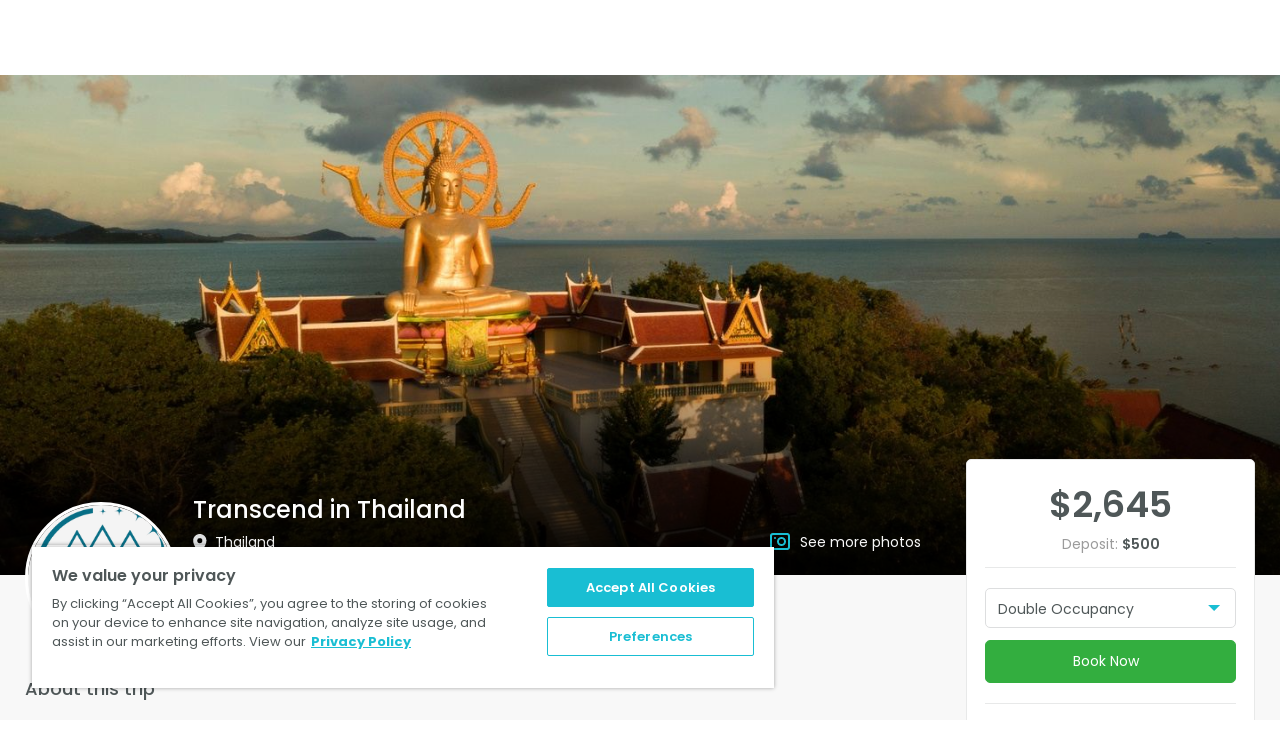

--- FILE ---
content_type: text/html; charset=utf-8
request_url: https://igniteyourspark.wetravel.com/trips/transcend-in-thailand-ignite-your-spark-thailand-04090101
body_size: 26470
content:
<!DOCTYPE html><html><head><meta name="viewport" content="width=device-width"/><meta charSet="utf-8"/><title>Transcend in Thailand in Thailand</title><script type="application/ld+json">{"@context":"http://schema.org","@type":"Event","name":"Transcend in Thailand","startDate":"2024-01-22","endDate":"2024-01-30","description":"Ignite Your Spark Retreats Presents:\nTranscend in Thailand January 22 - 30th 2024\n\nGet ready to board, the plane to Thailand is leaving soon. You'll want to be on it! \n\nEnjoy 8 nights and 9 days on the beautiful Gulf of Thailand with Kami and Lynn this January. Escape the PNW gloom and start to bloom in a tropical paradise filled with yoga, ocean fun and experiences you won't soon forget! \n\nStay on two islands, Koh Phangan and Koh Samui, and immerse yourself in the warmth and culture of Thailand. Enjoy a catamaran trip exploring island beaches, excursions to see the Big Buddha, Elephant Sanctuary and dance by the light of the moon at the Full Moon Party. \n\nDaily yoga and meditations will be on the menu, as well as delicious food, relaxation and transportation to all events and the airport. \n\nHop on board and transcend.","image":"https://process.filestackapi.com/output=/resize=fit:clip,width:1440,height:1000/quality=v:79/compress/cache=expiry:604800/Aoe0pO5MSAK2aEL5yODa","url":"https://igniteyourspark.wetravel.com/trips/transcend-in-thailand-ignite-your-spark-04090101","location":{"@type":"Place","name":"Thailand","address":"Thailand"},"performer":{"@type":"Person","name":"Ignite Your Spark"},"offers":{"@type":"Offer","url":"https://igniteyourspark.wetravel.com/trips/transcend-in-thailand-ignite-your-spark-04090101","price":2645,"priceCurrency":"USD"}}</script><meta charSet="utf-8"/><meta name="viewport" content="initial-scale=1.0, width=device-width"/><meta http-equiv="X-UA-Compatible" content="IE=edge"/><link rel="apple-touch-icon" sizes="57x57" href="https://cdn.wetravel.com/assets/favicons.ico/apple-icon-57x57.png&quot;"/><link rel="apple-touch-icon" sizes="60x60" href="https://cdn.wetravel.com/assets/favicons.ico/apple-icon-60x60.png&quot;"/><link rel="apple-touch-icon" sizes="72x72" href="https://cdn.wetravel.com/assets/favicons.ico/apple-icon-72x72.png&quot;"/><link rel="apple-touch-icon" sizes="76x76" href="https://cdn.wetravel.com/assets/favicons.ico/apple-icon-76x76.png&quot;"/><link rel="apple-touch-icon" sizes="114x114" href="https://cdn.wetravel.com/assets/favicons.ico/apple-icon-114x114.png"/><link rel="apple-touch-icon" sizes="120x120" href="https://cdn.wetravel.com/assets/favicons.ico/apple-icon-120x120.png"/><link rel="apple-touch-icon" sizes="144x144" href="https://cdn.wetravel.com/assets/favicons.ico/apple-icon-144x144.png"/><link rel="apple-touch-icon" sizes="152x152" href="https://cdn.wetravel.com/assets/favicons.ico/apple-icon-152x152.png"/><link rel="apple-touch-icon" sizes="180x180" href="https://cdn.wetravel.com/assets/favicons.ico/apple-icon-180x180.png"/><link rel="icon" type="image/png" sizes="192x192" href="https://cdn.wetravel.com/assets/favicons.ico/android-icon-192x192.png"/><link rel="icon" type="image/png" sizes="32x32" href="https://cdn.wetravel.com/assets/favicons.ico/favicon-32x32.png"/><link rel="icon" type="image/png" sizes="96x96" href="https://cdn.wetravel.com/assets/favicons.ico/favicon-96x96.png"/><link rel="icon" type="image/png" sizes="16x16" href="https://cdn.wetravel.com/assets/favicons.ico/favicon-16x16.png"/><link rel="manifest" href="https://cdn.wetravel.com/assets/favicons.ico/manifest.json"/><meta name="msapplication-TileImage" content="https://cdn.wetravel.com/assets/favicons.ico/ms-icon-144x144.png"/><meta property="og:image" content="https://process.filestackapi.com/output=/resize=fit:clip,width:1440,height:1000/quality=v:79/compress/cache=expiry:604800/Aoe0pO5MSAK2aEL5yODa"/><meta name="msapplication-TileColor" content="#ffffff"/><meta name="theme-color" content="#ffffff"/><meta name="description" content="Ignite Your Spark Retreats Presents:
Transcend in Thailand January 22 - 30th 2024

Get ready to board, the plane to Thailand is leaving soon. You&#x27;ll want to be on it! 

Enjoy 8 nights and 9 days on the beautiful Gulf of Thailand with Kami and Lynn this January. Escape the PNW gloom and start to bloom in a tropical paradise filled with yoga, ocean fun and experiences you won&#x27;t soon forget! 

Stay on two islands, Koh Phangan and Koh Samui, and immerse yourself in the warmth and culture of Thailand. Enjoy a catamaran trip exploring island beaches, excursions to see the Big Buddha, Elephant Sanctuary and dance by the light of the moon at the Full Moon Party. 

Daily yoga and meditations will be on the menu, as well as delicious food, relaxation and transportation to all events and the airport. 

Hop on board and transcend."/><meta name="keywords" content="WeTravel, Travel, Travel Company, Travel Companies, Trip, Trip Organizer, Payment Platform, itinerary, collect payment, manage bookings"/><meta property="og:title" content="Transcend in Thailand in Thailand"/><meta property="og:site_name"/><meta property="og:type" content="website"/><link rel="stylesheet" type="text/css" href="https://cdnjs.cloudflare.com/ajax/libs/slick-carousel/1.6.0/slick.min.css"/><link rel="stylesheet" type="text/css" href="https://cdnjs.cloudflare.com/ajax/libs/slick-carousel/1.6.0/slick-theme.min.css"/><head><meta property="fb:app_id" content="249127048544707">
<meta name="theme-color" content="#00C3D7">

<!-- WGCCxxx -->
<!-- Google Tag Manager -->
<noscript><iframe src="//www.googletagmanager.com/ns.html?id=GTM-N99W2X"
                  height="0" width="0" style="display:none;visibility:hidden"></iframe></noscript>
<script>(function(w,d,s,l,i){w[l]=w[l]||[];w[l].push({'gtm.start':
    new Date().getTime(),event:'gtm.js'});var f=d.getElementsByTagName(s)[0],
  j=d.createElement(s),dl=l!='dataLayer'?'&l='+l:'';j.async=true;j.src=
  '//www.googletagmanager.com/gtm.js?id='+i+dl;f.parentNode.insertBefore(j,f);
})(window,document,'script','dataLayer','GTM-N99W2X');</script>
<!-- End Google Tag Manager -->

<meta name="google-site-verification" content="mb627SqdRTqSb3quVoU1gQTgxkZ01bDLOc1cqtPmZtA" />
<meta name=“facebook-domain-verification” content=“5561v7k6yf0g54m5cuma00h0oyimte” /></head><meta name="next-head-count" content="4"/><link rel="preload" href="https://cdn.wetravel.com/ssr-assets/_next/static/css/pages/_app.5395251b.css" as="style"/><link rel="stylesheet" href="https://cdn.wetravel.com/ssr-assets/_next/static/css/pages/_app.5395251b.css" data-n-g=""/><link rel="preload" href="https://cdn.wetravel.com/ssr-assets/_next/static/css/pages/trip_page.e5ada345.css" as="style"/><link rel="stylesheet" href="https://cdn.wetravel.com/ssr-assets/_next/static/css/pages/trip_page.e5ada345.css" data-n-p=""/><noscript data-n-css=""></noscript><script defer="" nomodule="" src="https://cdn.wetravel.com/ssr-assets/_next/static/chunks/polyfills-a40ef1678bae11e696dba45124eadd70.js"></script><script src="https://cdn.wetravel.com/ssr-assets/_next/static/chunks/webpack-e73f39bbe665b79c474e.js" defer=""></script><script src="https://cdn.wetravel.com/ssr-assets/_next/static/chunks/framework-e15b97c384f19690ca09.js" defer=""></script><script src="https://cdn.wetravel.com/ssr-assets/_next/static/chunks/main-0c6e228f464b400b71bb.js" defer=""></script><script src="https://cdn.wetravel.com/ssr-assets/_next/static/chunks/pages/_app-e90b7c37a18f44d86bef.js" defer=""></script><script src="https://cdn.wetravel.com/ssr-assets/_next/static/chunks/6df06265-48497f2a4cb35efb76de.js" defer=""></script><script src="https://cdn.wetravel.com/ssr-assets/_next/static/chunks/8316-9b26cd490bd9bbac7318.js" defer=""></script><script src="https://cdn.wetravel.com/ssr-assets/_next/static/chunks/6945-247c7d427cc367ed86ef.js" defer=""></script><script src="https://cdn.wetravel.com/ssr-assets/_next/static/chunks/5188-cc7c007b1e534fa9195b.js" defer=""></script><script src="https://cdn.wetravel.com/ssr-assets/_next/static/chunks/6043-ad865c485253a3e01217.js" defer=""></script><script src="https://cdn.wetravel.com/ssr-assets/_next/static/chunks/pages/trip_page-85e29a1ff4e322b86bef.js" defer=""></script><script src="https://cdn.wetravel.com/ssr-assets/_next/static/5fb2cf38c4e8/_buildManifest.js" defer=""></script><script src="https://cdn.wetravel.com/ssr-assets/_next/static/5fb2cf38c4e8/_ssgManifest.js" defer=""></script></head><body><div id="__next"><div class="topmenu !tw-bg-white"><div class="topmenu__wrapper" data-testid="navbar-wrapper"><div class="topmenu__staticblock topmenu__staticblock--whitelabel"><a class="topmenu__logo whiteLabel__logo" href="" style="background-image:url(https://cdn.filestackcontent.com/XfbgqO1dSMaQX66nW0d9)" data-testid="company_logo"></a><div class="clearfix"></div></div><div class="topmenu__togglepart whiteLabel__togglepart topmenu__togglepart--not-signed" id="travel-collapse" data-testid="travel-collapse"><div class="clearfix"></div></div><div class="clearfix"></div></div></div><div></div><div class="trip-page"><div id="open_checkout" class="wtrvl-checkout_button" href="/checkout_embed?uuid=04090101"></div><nav class="sticky-navigation"><div class="wt-container"><div class="wt-row"><div class="wt-col-xs-9"><a href="#trip-overview" class="sticky-navigation__link">Trip Overview</a><a href="#whats-included" class="sticky-navigation__link">What’s Included</a><a href="#packages-and-options" class="sticky-navigation__link">Packages &amp; Options</a><a href="#location" class="sticky-navigation__link">Location</a><a href="#reviews" class="sticky-navigation__link">Reviews</a></div><div class="wt-col-xs-3"><div class="trip-page__prices"><div class="trip-page__price-values"><div class="wt-text trip-page__price">$NaN</div><div class="clearfix"></div></div></div></div></div></div></nav><div class="trip-header"><div class="trip-header__show-mobile"><div class="gallery undefined"><div class="gallery__trigger undefined"><div class="trip-header__banner" style="background-image:url(https://process.filestackapi.com/output=/resize=fit:clip,width:1440,height:1000/quality=v:79/compress/cache=expiry:604800/Aoe0pO5MSAK2aEL5yODa)"><div class="trip-header__banner-overlapper"></div><div class="wt-container trip-header__container"><div class="trip-header__main-info"><div class="wt-row"><div class="wt-col-md-2"></div><div class="wt-col-md-7 trip-header__trip-title-container"><h1 class="wt-h2 trip-header__trip-title">Transcend in Thailand</h1></div></div><div class="wt-row"><div class="wt-col-md-2 wt-col-lg-2"></div><div class="wt-col-lg-5 wt-col-md-4 wt-col-sm-12"><p class="wt-text wt-text--regular trip-header__location-container wt-truncate"><i class="wt-icon wt-icon-location trip-header__location-icon"></i><span class="wt-text trip-header__location">Thailand</span></p></div><div class="wt-col-lg-2 wt-col-md-3"><div class="gallery undefined"><div class="gallery__trigger undefined"><p class="trip-header__gallery-container"><i class="wt-icon wt-icon-photos trip-header__photos-icon"></i><a class="wt-text wt-text--regular trip-header__link">See more photos</a></p></div></div></div></div></div></div></div></div></div></div><div class="trip-header__show-desktop"><div class="trip-header__banner" style="background-image:url(https://process.filestackapi.com/output=/resize=fit:clip,width:1440,height:1000/quality=v:79/compress/cache=expiry:604800/Aoe0pO5MSAK2aEL5yODa)"><div class="trip-header__banner-overlapper"></div><div class="wt-container trip-header__container"><div class="trip-header__main-info"><div class="wt-row"><div class="wt-col-md-2"></div><div class="wt-col-md-7 trip-header__trip-title-container"><h1 class="wt-h2 trip-header__trip-title">Transcend in Thailand</h1></div></div><div class="wt-row"><div class="wt-col-md-2 wt-col-lg-2"></div><div class="wt-col-lg-5 wt-col-md-4 wt-col-sm-12"><p class="wt-text wt-text--regular trip-header__location-container wt-truncate"><i class="wt-icon wt-icon-location trip-header__location-icon"></i><span class="wt-text trip-header__location">Thailand</span></p></div><div class="wt-col-lg-2 wt-col-md-3"><div class="gallery undefined"><div class="gallery__trigger undefined"><p class="trip-header__gallery-container"><i class="wt-icon wt-icon-photos trip-header__photos-icon"></i><a class="wt-text wt-text--regular trip-header__link">See more photos</a></p></div></div></div></div></div></div></div></div><div class="wt-container trip-header__general"><div class="wt-row"><div class="wt-col-lg-2 wt-col-md-2 wt-col-sm-12 trip-header__avatar-container"><a href="#organizer-info" class="wt-h3 trip-header__organizer-name"><div class="avatar__container trip-header__avatar"><img class="avatar avatar--white_smoke avatar--big trip-header__avatar-photo" alt="IY" src="https://process.filestackapi.com/resize=fit:crop,width:200,height:200/quality=v:79/compress/cache=expiry:604800/fallback=file:%22https%3A%2F%2Fcdn.filestackcontent.com%2FuJgwmQ7mRDWAw1s1B00u%22,cache:604800/uJgwmQ7mRDWAw1s1B00u"/></div></a></div><div class="wt-col-md-9 wt-col-lg-9 trip-header__trip-organizer"><div><a href="#organizer-info" class="wt-h3 trip-header__organizer-name">Ignite Your Spark</a><div class="verification-checkmark undefined"><i class="wt-icon wt-icon-ok verification-checkmark__trigger-icon"></i><ul class="verification-checkmark__verifies-list verification-checkmark__verifies-list--right"><li class="verification-checkmark__verify wt-text wt-text--regular wt-text--small"><i class="verification-checkmark__status-icon wt-icon wt-icon-ok"></i> <!-- -->Email address verified</li></ul></div></div><div><a href="#reviews" style="margin-right:20px"><div class="trip-rate wt-text--center undefined"><div class="wt-text--center"><div class="rate rating-box blue"><i class="wt-icon wt-icon-star-gray rate__score"><i style="width:100%" class="wt-icon wt-icon-star-blue rate__score rate__score--filled"></i></i><i class="wt-icon wt-icon-star-gray rate__score"><i style="width:100%" class="wt-icon wt-icon-star-blue rate__score rate__score--filled"></i></i><i class="wt-icon wt-icon-star-gray rate__score"><i style="width:100%" class="wt-icon wt-icon-star-blue rate__score rate__score--filled"></i></i><i class="wt-icon wt-icon-star-gray rate__score"><i style="width:100%" class="wt-icon wt-icon-star-blue rate__score rate__score--filled"></i></i><i class="wt-icon wt-icon-star-gray rate__score"><i style="width:100%" class="wt-icon wt-icon-star-blue rate__score rate__score--filled"></i></i></div><div class="wt-text wt-tet--regular wt-text--placeholder trip-rate__reviews-count" style="margin-right:20px">14 reviews</div></div></div></a><div style="display:inline-block"><div class="trip-header__period trip-period"><i class="wt-icon wt-icon-calendar-blue trip-period__icon"></i><div class="wt-text wt-text--regular trip-period__text">Jan 22 - 30, 2024</div></div><div class="trip-header__group-size group-size"><div class="wt-icon wt-icon-user group-size__icon"></div><div class="wt-text wt-text--regular group-size__text">Group size: 15 - 29</div></div></div></div></div></div><div class="wt-row"><div class="wt-col-lg-9 wt-col-md-8"><div class="trip-header__general-content"></div></div><div class="wt-col-sm-12 trip-header__mobile-info"><div class="wt-h4 wt-text--center trip-header__title">Transcend in Thailand</div><div class="wt-text wt-text--small wt-text--placeholder wt-text--center wt-truncate"><i class="wt-icon wt-icon-location trip-header__location-icon"></i>Thailand</div><hr class="trip-header__hr"/><div class="mobile-booking wt-container"><div class="wt-row"><div class="wt-col-sm-12"><div class="wt-form-group"><div class="wt-checkout-button"></div><div><div><a target="" id="" class="wt-button wt-button--green wt-button--md  book-now book-now-button mobile-booking__select " data-index="0" data-testid="">Book Now</a></div></div></div><div style="display:flex"><a style="margin-bottom:10px" target="" id="" class="wt-button wt-button--grey2 wt-button--md  wt-button--block " data-index="0" data-testid="">Download Brochure<svg width="14" height="16" viewBox="0 0 14 16" class="tw-inline tw-align-baseline trip_page-download-brochure-icon"><g fill="none" fill-rule="evenodd"><path d="M-1 0h16v16H-1z"></path><path d="M14 14v2H0v-2h14zM8 0v8.6l4-4L13.4 6l-5.7 5.7c-.2.2-.4.3-.7.3-.3 0-.5-.1-.7-.3L.6 6 2 4.6l4 4V0h2z" fill="#fff" fill-rule="nonzero"></path></g></svg></a><div class="contact-organizer wt-form-group"><a target="" id="" class="wt-button wt-button--blue wt-button--md  contact-organizer__link contact-organizer wt-button mobile-booking__organizer-button " data-index="0" data-testid=""><svg width="24" height="24" fill="none" xmlns="http://www.w3.org/2000/svg" class="tw-inline tw-align-baseline"><path d="M5.625 6h13a1.63 1.63 0 0 1 1.625 1.625v9.75A1.63 1.63 0 0 1 18.625 19h-13A1.63 1.63 0 0 1 4 17.375v-9.75A1.63 1.63 0 0 1 5.625 6Z" stroke="#fff" stroke-width="1.5" stroke-linecap="round" stroke-linejoin="round"></path><path d="m20.25 7.625-8.125 5.688L4 7.625" stroke="#fff" stroke-width="1.5" stroke-linecap="round" stroke-linejoin="round"></path></svg></a></div></div></div></div><div class="clearfix"></div></div><div class="wt-h4 wt-text--center"><a href="#organizer-info" class="wt-h3 trip-header__organizer-name">Ignite Your Spark</a><div class="verification-checkmark undefined"><i class="wt-icon wt-icon-ok verification-checkmark__trigger-icon"></i><ul class="verification-checkmark__verifies-list verification-checkmark__verifies-list--right"><li class="verification-checkmark__verify wt-text wt-text--regular wt-text--small"><i class="verification-checkmark__status-icon wt-icon wt-icon-ok"></i> <!-- -->Email address verified</li></ul></div></div><a href="#reviews"><div class="trip-rate wt-text--center undefined"><div class="wt-text--center"><div class="rate rating-box blue"><i class="wt-icon wt-icon-star-gray rate__score"><i style="width:100%" class="wt-icon wt-icon-star-blue rate__score rate__score--filled"></i></i><i class="wt-icon wt-icon-star-gray rate__score"><i style="width:100%" class="wt-icon wt-icon-star-blue rate__score rate__score--filled"></i></i><i class="wt-icon wt-icon-star-gray rate__score"><i style="width:100%" class="wt-icon wt-icon-star-blue rate__score rate__score--filled"></i></i><i class="wt-icon wt-icon-star-gray rate__score"><i style="width:100%" class="wt-icon wt-icon-star-blue rate__score rate__score--filled"></i></i><i class="wt-icon wt-icon-star-gray rate__score"><i style="width:100%" class="wt-icon wt-icon-star-blue rate__score rate__score--filled"></i></i></div><div class="wt-text wt-tet--regular wt-text--placeholder trip-rate__reviews-count" style="margin-right:20px">14 reviews</div></div></div></a><hr class="trip-header__hr"/><div class="wt-text--center"><div class="wt-text trip-header__price" data-testid="mobile-booking-trip-price">$NaN</div><div><div class="trip-period"><i class="wt-icon wt-icon-calendar-blue trip-period__icon"></i><div class="wt-text wt-text--regular wt-text--placeholder trip-period__text">Jan 22 - 30, 2024</div></div><div class="group-size"><div class="wt-icon wt-icon-user group-size__icon"></div><div class="wt-text wt-text--regular wt-text--placeholder group-size__text">Group size: 15 - 29</div></div></div></div><hr class="trip-header__hr"/></div></div></div></div><div id="scroll-container" class="wt-container"><div class="wt-row"><div class="wt-col-sm-12 wt-col-md-8 wt-col-lg-9"><div class="trip-page__nav-item" id="trip-overview"><section class="trip-page__section trip-page-section"><h2 class="wt-h4 trip-page-section__header" style="margin-bottom:15px">About this trip</h2><div class="collapsed-text collapsed-text--collapsed"><div class="collapsed-text__text-container"><div class="collapsed-text__text wt-text wt-text--regular undefined" style="max-height:undefinedpx"></div></div><div class="collapsed-text__buttons"><div class="collapsed-text__text-overlapper collapsed-text__text-overlapper--grey"></div><a target="" id="" class="wt-button wt-button--green wt-button--md  collapsed-text__collapse-switcher undefined " data-index="0" data-testid="">Read more</a></div></div></section></div><div id="whats-included" class="trip-page__nav-item"><section class="trip-page__section trip-page-section"><h2 class="wt-h4 trip-page-section__header" style="margin-bottom:5px">What’s included</h2><div><ul class="trip-includes"><li class="wt-text trip-includes__include-item trip-includes__include-item--included"><i class="wt-icon wt-icon-ok trip-includes__icon"></i><div class="trip-includes__include-name wt-h6">Resort for 8 nights</div><div class="wt-text wt-text--regular trip-includes__include-description">Hotels in Koh Phangan &amp; Koh Samui</div></li><li class="wt-text trip-includes__include-item trip-includes__include-item--included"><i class="wt-icon wt-icon-ok trip-includes__icon"></i><div class="trip-includes__include-name wt-h6">Transportation </div><div class="wt-text wt-text--regular trip-includes__include-description">To &amp; from airport </div></li><li class="wt-text trip-includes__include-item trip-includes__include-item--included"><i class="wt-icon wt-icon-ok trip-includes__icon"></i><div class="trip-includes__include-name wt-h6">Big Buddha Visit</div><div class="wt-text wt-text--regular trip-includes__include-description">Transportation &amp; admission</div></li><li class="wt-text trip-includes__include-item trip-includes__include-item--included"><i class="wt-icon wt-icon-ok trip-includes__icon"></i><div class="trip-includes__include-name wt-h6">Island Tour</div><div class="wt-text wt-text--regular trip-includes__include-description">Touring Koh Phangan</div></li><li class="wt-text trip-includes__include-item trip-includes__include-item--included"><i class="wt-icon wt-icon-ok trip-includes__icon"></i><div class="trip-includes__include-name wt-h6">Full Moon Party</div><div class="wt-text wt-text--regular trip-includes__include-description">Transportation &amp; Admission</div></li><li class="wt-text trip-includes__include-item trip-includes__include-item--included"><i class="wt-icon wt-icon-ok trip-includes__icon"></i><div class="trip-includes__include-name wt-h6">Elephant Sanctuary</div><div class="wt-text wt-text--regular trip-includes__include-description">Transportation &amp; Admission</div></li><li class="wt-text trip-includes__include-item trip-includes__include-item--included"><i class="wt-icon wt-icon-ok trip-includes__icon"></i><div class="trip-includes__include-name wt-h6">Daily Yoga</div><div class="wt-text wt-text--regular trip-includes__include-description">Yoga classes taught by Kami &amp; Lynn</div></li><li class="wt-text trip-includes__include-item trip-includes__include-item--included"><i class="wt-icon wt-icon-ok trip-includes__icon"></i><div class="trip-includes__include-name wt-h6">Daily Meditation</div><div class="wt-text wt-text--regular trip-includes__include-description">Meditation guided by Kami &amp; Lynn</div></li><li class="wt-text trip-includes__include-item trip-includes__include-item--included"><i class="wt-icon wt-icon-ok trip-includes__icon"></i><div class="trip-includes__include-name wt-h6">Meals</div><div class="wt-text wt-text--regular trip-includes__include-description">6 dinners, 6 lunches, 9 breakfasts</div></li><li class="wt-text trip-includes__include-item trip-includes__include-item--included"><i class="wt-icon wt-icon-ok trip-includes__icon"></i><div class="trip-includes__include-name wt-h6">Thai Massage</div><div class="wt-text wt-text--regular trip-includes__include-description"></div></li></ul></div></section></div><div id="whats-not-included" class="trip-page__nav-item"><section class="trip-page__section trip-page-section"><h2 class="wt-h4 trip-page-section__header" style="margin-bottom:5px">What’s not included</h2><div><ul class="trip-includes"><li class="wt-text trip-includes__include-item trip-includes__include-item--not-included wt-text wt-text--placeholder"><i class="wt-icon wt-icon-no trip-includes__icon"></i><div class="trip-includes__include-name wt-text wt-text--medium wt-text--placeholder">Dinner</div><div class="wt-text wt-text--regular trip-includes__include-description">Two dinners on evening outings</div></li><li class="wt-text trip-includes__include-item trip-includes__include-item--not-included wt-text wt-text--placeholder"><i class="wt-icon wt-icon-no trip-includes__icon"></i><div class="trip-includes__include-name wt-text wt-text--medium wt-text--placeholder">Lunch</div><div class="wt-text wt-text--regular trip-includes__include-description">Two lunches on day outings</div></li><li class="wt-text trip-includes__include-item trip-includes__include-item--not-included wt-text wt-text--placeholder"><i class="wt-icon wt-icon-no trip-includes__icon"></i><div class="trip-includes__include-name wt-text wt-text--medium wt-text--placeholder">Flights</div><div class="wt-text wt-text--regular trip-includes__include-description">To and from Thailand </div></li><li class="wt-text trip-includes__include-item trip-includes__include-item--not-included wt-text wt-text--placeholder"><i class="wt-icon wt-icon-no trip-includes__icon"></i><div class="trip-includes__include-name wt-text wt-text--medium wt-text--placeholder">Travel Insurance</div><div class="wt-text wt-text--regular trip-includes__include-description">Travel Insurance is required for this trip. Proof of insurance is required by January 1st, 2024.</div></li></ul></div></section></div><div class="trip-page__nav-item" id="packages-and-options"><section class="trip-page__section trip-page-section"><h2 class="wt-h4 trip-page-section__header" style="margin-bottom:25px">Available Packages</h2><div class="available-packages"><div class="available-packages__package"><div class="wt-row package" data-testid="package-row"><div class="wt-col-lg-8 wt-col-md-7 wt-col-xs-7"><div class="wt-text package__name" data-testid="package-name">Double Occupancy</div><div class="package__details"><div class="package__dates"></div><div class="wt-text package__description"><div class="collapsed-text collapsed-text--collapsed"><div class="collapsed-text__text-container"><div class="collapsed-text__text wt-text wt-text--regular checkout-table__description" style="max-height:undefinedpx"></div></div><div class="collapsed-text__buttons" style="top:5px"><div class="collapsed-text__text-overlapper collapsed-text__text-overlapper--white"></div><a target="" id="" class="wt-button wt-button--green wt-button--md  collapsed-text__collapse-switcher undefined " data-index="0" data-testid="">Read more</a></div></div></div></div></div><div class="wt-col-xs-5 wt-col-sm-2 wt-col-md-2 package__prices"><div class="wt-h4 package__price" data-testid="package-price">$2,645</div></div><div class="wt-col-lg-2 wt-col-md-3 wt-col-sm-3 wt-col-xs-12"><a target="" id="select_trip" class="wt-button wt-button--green wt-button--md  wt-button--block wt-button--disabled" data-index="0" data-testid="">Past Trip</a></div></div></div><div class="available-packages__package"><div class="wt-row package" data-testid="package-row"><div class="wt-col-lg-8 wt-col-md-7 wt-col-xs-7"><div class="wt-text package__name" data-testid="package-name">Single Occupancy</div><div class="package__details"><div class="package__dates"></div><div class="wt-text package__description"></div></div></div><div class="wt-col-xs-5 wt-col-sm-2 wt-col-md-2 package__prices"><div class="wt-h4 package__price" data-testid="package-price">$4,250</div></div><div class="wt-col-lg-2 wt-col-md-3 wt-col-sm-3 wt-col-xs-12"><a target="" id="select_trip" class="wt-button wt-button--green wt-button--md  wt-button--block wt-button--disabled" data-index="0" data-testid="">Past Trip</a></div></div></div></div></section></div></div><div class="wt-col-sm-4 wt-col-md-4 wt-col-lg-3 hide-sm"><div class="trip-sidebar"><div class="trip-sidebar__package-block trip-sidebar__package-block--no-deposit"><hr class="trip-sidebar__hr"/><div class="tw-mb-3"><div class="ui-c2a15381-relative ui-c2a15381-appearance-none ui-c2a15381-bg-white ui-c2a15381-overflow-hidden ui-c2a15381-max-h-[40px] ui-c2a15381-border-[1px] ui-c2a15381-rounded ui-c2a15381-border-solid ui-c2a15381-border-gray-200 focus-within:ui-c2a15381-border-gray"><span class="ui-c2a15381-absolute ui-c2a15381-text-primary ui-c2a15381-align-middle ui-c2a15381-top-[calc(50%-3px)] ui-c2a15381-right-[15px] ui-c2a15381-border-t-primary ui-c2a15381-border-0 ui-c2a15381-border-t-[6px] ui-c2a15381-border-x-transparent ui-c2a15381-border-x-[6px] ui-c2a15381-border-solid ui-c2a15381-pointer-events-none"></span><select name="" data-testid="" class="ui-c2a15381-truncate ui-c2a15381-reset-select ui-c2a15381-text-gray-600 ui-c2a15381-bg-transparent ui-c2a15381-max-h-[40px] ui-c2a15381-w-full ui-c2a15381-relative ui-c2a15381-pl-[12px] ui-c2a15381-pr-[35px] ui-c2a15381-leading-[24px] ui-c2a15381-py-[8px] ui-c2a15381-outline-none ui-c2a15381-text-[14px] ui-c2a15381-bg-none"><option value="328102603">Double Occupancy</option><option value="1924680800">Single Occupancy</option></select></div></div><div><div><a target="" id="" class="wt-button wt-button--green wt-button--md  book-now book-now-button trip-sidebar__select wt-button--profile-green " data-index="0" data-testid="">Book Now</a></div></div><hr class="trip-sidebar__hr" style="margin-top:20px"/><div class="wt-form-group"><a target="" id="" class="wt-button wt-button--grey2 wt-button--md  wt-button--block " data-index="0" data-testid="">Download Brochure<svg width="14" height="16" viewBox="0 0 14 16" class="tw-inline tw-align-baseline trip_page-download-brochure-icon"><g fill="none" fill-rule="evenodd"><path d="M-1 0h16v16H-1z"></path><path d="M14 14v2H0v-2h14zM8 0v8.6l4-4L13.4 6l-5.7 5.7c-.2.2-.4.3-.7.3-.3 0-.5-.1-.7-.3L.6 6 2 4.6l4 4V0h2z" fill="#fff" fill-rule="nonzero"></path></g></svg></a></div><div><div class="wt-checkout-button"></div><div class="contact-organizer undefined"><a target="" id="" class="wt-button wt-button--blue wt-button--md  contact-organizer__link wt-button--block contact-organizer trip-sidebar__contact-organizer-button " data-index="0" data-testid="">Ask A Question</a></div></div></div></div></div></div></div><div class="wt-container"><div class="wt-row"><div class="wt-col-md-9 wt-col-lg-9"><section class="section trip-page__section trip-page-section"><h2 class="wt-h4 trip-page-section__header">Who’s Going</h2><div class="avatars-block"><a class="avatars-block__avatar-link"><div class="avatar__container undefined"><div class="avatar avatar--normal">HH</div><div class="avatar__label avatar__label wt-text wt-text--regular">Heidi H.</div></div></a><a class="avatars-block__avatar-link"><div class="avatar__container undefined"><div class="avatar avatar--normal">LN</div><div class="avatar__label avatar__label wt-text wt-text--regular">LIGIA NOSEALY P.</div></div></a><a class="avatars-block__avatar-link"><div class="avatar__container undefined"><img class="avatar avatar--white_smoke avatar--normal" alt="JA" src="https://process.filestackapi.com/resize=fit:crop,width:200,height:200/quality=v:79/compress/cache=expiry:604800/fallback=file:%22https%3A%2F%2Fwww.filepicker.io%2Fapi%2Ffile%2FPFymYvBRvf8dNid64lA5%22,cache:604800/PFymYvBRvf8dNid64lA5"/><div class="avatar__label avatar__label wt-text wt-text--regular">Jane A.</div></div></a><a class="avatars-block__avatar-link"><div class="avatar__container undefined"><img class="avatar avatar--white_smoke avatar--normal" alt="VB" src="https://process.filestackapi.com/resize=fit:crop,width:200,height:200/quality=v:79/compress/cache=expiry:604800/fallback=file:%22https%3A%2F%2Fwww.filepicker.io%2Fapi%2Ffile%2FYTcEBGbPTMGznSSZafIO%22,cache:604800/YTcEBGbPTMGznSSZafIO"/><div class="avatar__label avatar__label wt-text wt-text--regular">Victoria B.</div></div></a><a class="avatars-block__avatar-link"><div class="avatar__container undefined"><div class="avatar avatar--normal">HL</div><div class="avatar__label avatar__label wt-text wt-text--regular">Heather L.</div></div></a><a class="avatars-block__avatar-link"><div class="avatar__container undefined"><img class="avatar avatar--white_smoke avatar--normal" alt="MW" src="https://process.filestackapi.com/resize=fit:crop,width:200,height:200/quality=v:79/compress/cache=expiry:604800/fallback=file:%22https%3A%2F%2Fwww.filepicker.io%2Fapi%2Ffile%2FjvPP6Mr6QdWv4fHe5Pub%22,cache:604800/jvPP6Mr6QdWv4fHe5Pub"/><div class="avatar__label avatar__label wt-text wt-text--regular">Meghan W.</div></div></a><a class="avatars-block__avatar-link"><div class="avatar__container undefined"><img class="avatar avatar--white_smoke avatar--normal" alt="JS" src="https://process.filestackapi.com/resize=fit:crop,width:200,height:200/quality=v:79/compress/cache=expiry:604800/fallback=file:%22https%3A%2F%2Fwww.filepicker.io%2Fapi%2Ffile%2F1KsPrQdNTVSebZmD7DsS%22,cache:604800/1KsPrQdNTVSebZmD7DsS"/><div class="avatar__label avatar__label wt-text wt-text--regular">Johnnalee S.</div></div></a><a class="avatars-block__avatar-link"><div class="avatar__container undefined"><div class="avatar avatar--normal">EG</div><div class="avatar__label avatar__label wt-text wt-text--regular">Erryn G.</div></div></a><a class="avatars-block__avatar-link"><div class="avatar__container undefined"><div class="avatar avatar--normal">LD</div><div class="avatar__label avatar__label wt-text wt-text--regular">Laura D.</div></div></a><a class="avatars-block__avatar-link"><div class="avatar__container undefined"><div class="avatar avatar--normal">KS</div><div class="avatar__label avatar__label wt-text wt-text--regular">Kathie S.</div></div></a><a class="avatars-block__avatar-link"><div class="avatar__container undefined"><div class="avatar avatar--normal">ks</div><div class="avatar__label avatar__label wt-text wt-text--regular">kaila s.</div></div></a><button class="avatars-block__collapse-switch" type="button">+ <!-- -->8</button><div class="clearfix"></div></div></section></div></div></div><div id="location"></div><div class="wt-container"><div class="wt-row"><div class="wt-col-lg-9 wt-col-md-9"><div class="trip-page__nav-item" id="organizer-info"><section class="section trip-page__section trip-page-section"><h2 class="wt-h4 trip-page-section__header" style="margin-bottom:20px">Your Organizer</h2><hr class="trip-page__hr"/><div class="wt-row trip-page__organizer"><div class="wt-col-sm-12"><a target="_blank" rel="noreferrer" href="/users/spark-hot-yoga" class="trip-page__organizer-link"><div class="avatar__container trip-page__organizer-avatar"><img class="avatar avatar--white_smoke avatar--big" alt="IY" src="https://process.filestackapi.com/resize=fit:crop,width:200,height:200/quality=v:79/compress/cache=expiry:604800/fallback=file:%22https%3A%2F%2Fcdn.filestackcontent.com%2FuJgwmQ7mRDWAw1s1B00u%22,cache:604800/uJgwmQ7mRDWAw1s1B00u"/></div></a><div class="trip-page__organizer-info"><a target="_blank" rel="noreferrer" href="/users/spark-hot-yoga" class="wt-h4 trip-page__organizer-name">Ignite Your Spark</a><div class="trip-page__organizer-rate"><div class="trip-rate wt-text--center undefined"><div class="wt-text--center"><div class="rate rating-box blue"><i class="wt-icon wt-icon-star-gray rate__score"><i style="width:100%" class="wt-icon wt-icon-star-blue rate__score rate__score--filled"></i></i><i class="wt-icon wt-icon-star-gray rate__score"><i style="width:100%" class="wt-icon wt-icon-star-blue rate__score rate__score--filled"></i></i><i class="wt-icon wt-icon-star-gray rate__score"><i style="width:100%" class="wt-icon wt-icon-star-blue rate__score rate__score--filled"></i></i><i class="wt-icon wt-icon-star-gray rate__score"><i style="width:100%" class="wt-icon wt-icon-star-blue rate__score rate__score--filled"></i></i><i class="wt-icon wt-icon-star-gray rate__score"><i style="width:100%" class="wt-icon wt-icon-star-blue rate__score rate__score--filled"></i></i></div><div class="wt-text wt-tet--regular wt-text--placeholder trip-rate__reviews-count" style="margin-right:20px">14 reviews</div></div></div></div><div class="trip-page__organizer-summary"><div class="collapsed-text collapsed-text--collapsed"><div class="collapsed-text__text-container"><div class="collapsed-text__text wt-text wt-text--regular undefined" style="max-height:undefinedpx">Backed by years of domestic and international travel, Ignite Your Spark Retreats offers the experience you deserve

It is our mission to curate inspiring experiences. We take care of the details so you can take care of you. From relaxing on a tropical beach to hiking in National Parks, we have something for everyone.

Yoga is our passion. Thus, the majority of our retreats offer daily yoga practices, gourmet meals, guided adventures and well-deserved time on your own for exploring, journaling or relaxing.</div></div><div class="collapsed-text__buttons"><div class="collapsed-text__text-overlapper collapsed-text__text-overlapper--grey"></div><a target="" id="" class="wt-button wt-button--green wt-button--md  collapsed-text__collapse-switcher undefined " data-index="0" data-testid="">Read more</a></div></div></div></div><div class="clearfix"></div></div></div><hr class="trip-page__hr"/></section></div><div class="trip-page__nav-item" id="reviews"><section id="reviews" class="section trip-page__section trip-page-section"><h2 class="wt-h4 trip-page-section__header" style="margin-bottom:20px">Reviews</h2><div class="trip-page__reviews-list"><div><div class="comment trip-page__comment"><div class="comment__commenter-avatar"><a target="_blank" class="comment__link"><div class="avatar__container comment__avatar"><div class="avatar avatar--normal">EL</div></div></a></div><div class="comment__comment-container"><div class="comment__body"><div class="comment__text"><div class="collapsed-text collapsed-text--collapsed"><div class="collapsed-text__text-container"><div class="collapsed-text__text wt-text wt-text--regular undefined" style="max-height:undefinedpx">Such a lovely experience. Amanda is a phenomenal teacher with such a warm and welcoming presence. The location was lovely and employees super helpful. Thank you!</div></div><div class="collapsed-text__buttons"><div class="collapsed-text__text-overlapper collapsed-text__text-overlapper--white"></div><a target="" id="" class="wt-button wt-button--green wt-button--md  collapsed-text__collapse-switcher undefined " data-index="0" data-testid="">Read more</a></div></div></div><div class="wt-row"><div class="wt-col-xs-12"><div class="wt-row"><div class="wt-col-md-3 wt-col-sm-12 comment__rate-block"><div class="comment__rate"><div class="rate rating-box blue"><i class="wt-icon wt-icon-star-gray rate__score"><i style="width:100%" class="wt-icon wt-icon-star-blue rate__score rate__score--filled"></i></i><i class="wt-icon wt-icon-star-gray rate__score"><i style="width:100%" class="wt-icon wt-icon-star-blue rate__score rate__score--filled"></i></i><i class="wt-icon wt-icon-star-gray rate__score"><i style="width:100%" class="wt-icon wt-icon-star-blue rate__score rate__score--filled"></i></i><i class="wt-icon wt-icon-star-gray rate__score"><i style="width:100%" class="wt-icon wt-icon-star-blue rate__score rate__score--filled"></i></i><i class="wt-icon wt-icon-star-gray rate__score"><i style="width:100%" class="wt-icon wt-icon-star-blue rate__score rate__score--filled"></i></i></div></div></div><div class="wt-col-md-10 wt-col-sm-12"><div class="wt-text comment__addition-info">By<!-- --> <span><b>Erin L</b></span><span> <!-- -->for<!-- --> <span><b>Invati Escape Mini Retreat November</b></span></span> <!-- -->on <!-- -->Nov 14, 2025</div></div></div></div></div></div></div><div class="clearfix"></div></div></div><div><div class="comment trip-page__comment"><div class="comment__commenter-avatar"><a target="_blank" class="comment__link"><div class="avatar__container comment__avatar"><div class="avatar avatar--normal">JF</div></div></a></div><div class="comment__comment-container"><div class="comment__body"><div class="comment__text"><div class="collapsed-text collapsed-text--collapsed"><div class="collapsed-text__text-container"><div class="collapsed-text__text wt-text wt-text--regular undefined" style="max-height:undefinedpx">A beautiful experience that left me with a feeling of gratitude, serenity, and joy. 
</div></div><div class="collapsed-text__buttons"><div class="collapsed-text__text-overlapper collapsed-text__text-overlapper--white"></div><a target="" id="" class="wt-button wt-button--green wt-button--md  collapsed-text__collapse-switcher undefined " data-index="0" data-testid="">Read more</a></div></div></div><div class="wt-row"><div class="wt-col-xs-12"><div class="wt-row"><div class="wt-col-md-3 wt-col-sm-12 comment__rate-block"><div class="comment__rate"><div class="rate rating-box blue"><i class="wt-icon wt-icon-star-gray rate__score"><i style="width:100%" class="wt-icon wt-icon-star-blue rate__score rate__score--filled"></i></i><i class="wt-icon wt-icon-star-gray rate__score"><i style="width:100%" class="wt-icon wt-icon-star-blue rate__score rate__score--filled"></i></i><i class="wt-icon wt-icon-star-gray rate__score"><i style="width:100%" class="wt-icon wt-icon-star-blue rate__score rate__score--filled"></i></i><i class="wt-icon wt-icon-star-gray rate__score"><i style="width:100%" class="wt-icon wt-icon-star-blue rate__score rate__score--filled"></i></i><i class="wt-icon wt-icon-star-gray rate__score"><i style="width:100%" class="wt-icon wt-icon-star-blue rate__score rate__score--filled"></i></i></div></div></div><div class="wt-col-md-10 wt-col-sm-12"><div class="wt-text comment__addition-info">By<!-- --> <span><b>Jessica F</b></span><span> <!-- -->for<!-- --> <span><b>Summer Solstice Celebration</b></span></span> <!-- -->on <!-- -->Jul 01, 2025</div></div></div></div></div></div></div><div class="clearfix"></div></div></div><div><div class="comment trip-page__comment"><div class="comment__commenter-avatar"><a target="_blank" class="comment__link"><div class="avatar__container comment__avatar"><div class="avatar avatar--normal">LN</div></div></a></div><div class="comment__comment-container"><div class="comment__body"><div class="comment__text"><div class="collapsed-text collapsed-text--collapsed"><div class="collapsed-text__text-container"><div class="collapsed-text__text wt-text wt-text--regular undefined" style="max-height:undefinedpx">I had a great time. It was challenging as I expected and I did it!  wonderful instructors, lovely atmosphere.</div></div><div class="collapsed-text__buttons"><div class="collapsed-text__text-overlapper collapsed-text__text-overlapper--white"></div><a target="" id="" class="wt-button wt-button--green wt-button--md  collapsed-text__collapse-switcher undefined " data-index="0" data-testid="">Read more</a></div></div></div><div class="wt-row"><div class="wt-col-xs-12"><div class="wt-row"><div class="wt-col-md-3 wt-col-sm-12 comment__rate-block"><div class="comment__rate"><div class="rate rating-box blue"><i class="wt-icon wt-icon-star-gray rate__score"><i style="width:100%" class="wt-icon wt-icon-star-blue rate__score rate__score--filled"></i></i><i class="wt-icon wt-icon-star-gray rate__score"><i style="width:100%" class="wt-icon wt-icon-star-blue rate__score rate__score--filled"></i></i><i class="wt-icon wt-icon-star-gray rate__score"><i style="width:100%" class="wt-icon wt-icon-star-blue rate__score rate__score--filled"></i></i><i class="wt-icon wt-icon-star-gray rate__score"><i style="width:100%" class="wt-icon wt-icon-star-blue rate__score rate__score--filled"></i></i><i class="wt-icon wt-icon-star-gray rate__score"><i style="width:100%" class="wt-icon wt-icon-star-blue rate__score rate__score--filled"></i></i></div></div></div><div class="wt-col-md-10 wt-col-sm-12"><div class="wt-text comment__addition-info">By<!-- --> <span><b>LIGIA NOSEALY P</b></span><span> <!-- -->for<!-- --> <span><b>Summer Solstice Celebration</b></span></span> <!-- -->on <!-- -->Jun 23, 2025</div></div></div></div></div></div></div><div class="clearfix"></div></div></div><div><div class="comment trip-page__comment"><div class="comment__commenter-avatar"><a target="_blank" class="comment__link"><div class="avatar__container comment__avatar"><div class="avatar avatar--normal">BB</div></div></a></div><div class="comment__comment-container"><div class="comment__body"><div class="comment__text"><div class="collapsed-text collapsed-text--collapsed"><div class="collapsed-text__text-container"><div class="collapsed-text__text wt-text wt-text--regular undefined" style="max-height:undefinedpx">I had a great time! Food was great, people wonderful, and experiences fun!</div></div><div class="collapsed-text__buttons"><div class="collapsed-text__text-overlapper collapsed-text__text-overlapper--white"></div><a target="" id="" class="wt-button wt-button--green wt-button--md  collapsed-text__collapse-switcher undefined " data-index="0" data-testid="">Read more</a></div></div></div><div class="wt-row"><div class="wt-col-xs-12"><div class="wt-row"><div class="wt-col-md-3 wt-col-sm-12 comment__rate-block"><div class="comment__rate"><div class="rate rating-box blue"><i class="wt-icon wt-icon-star-gray rate__score"><i style="width:100%" class="wt-icon wt-icon-star-blue rate__score rate__score--filled"></i></i><i class="wt-icon wt-icon-star-gray rate__score"><i style="width:100%" class="wt-icon wt-icon-star-blue rate__score rate__score--filled"></i></i><i class="wt-icon wt-icon-star-gray rate__score"><i style="width:100%" class="wt-icon wt-icon-star-blue rate__score rate__score--filled"></i></i><i class="wt-icon wt-icon-star-gray rate__score"><i style="width:100%" class="wt-icon wt-icon-star-blue rate__score rate__score--filled"></i></i><i class="wt-icon wt-icon-star-gray rate__score"><i style="width:100%" class="wt-icon wt-icon-star-blue rate__score rate__score--filled"></i></i></div></div></div><div class="wt-col-md-10 wt-col-sm-12"><div class="wt-text comment__addition-info">By<!-- --> <span><b>Becky B</b></span><span> <!-- -->for<!-- --> <span><b>Journey To Moab</b></span></span> <!-- -->on <!-- -->May 22, 2025</div></div></div></div></div></div></div><div class="clearfix"></div></div></div><div><div class="comment trip-page__comment"><div class="comment__commenter-avatar"><a target="_blank" class="comment__link"><div class="avatar__container comment__avatar"><div class="avatar avatar--normal">CM</div></div></a></div><div class="comment__comment-container"><div class="comment__body"><div class="comment__text"><div class="collapsed-text collapsed-text--collapsed"><div class="collapsed-text__text-container"><div class="collapsed-text__text wt-text wt-text--regular undefined" style="max-height:undefinedpx">WOW, what an incredible experience in Moab with the Ignite Your Spark crew. Brittany and Lynn organized a well-rounded yoga retreat. The schedule was thoughtful, the yoga and excursions were awesome, and they communicated well with us before, during, and after the retreat. Also, the food was delicious!</div></div><div class="collapsed-text__buttons"><div class="collapsed-text__text-overlapper collapsed-text__text-overlapper--white"></div><a target="" id="" class="wt-button wt-button--green wt-button--md  collapsed-text__collapse-switcher undefined " data-index="0" data-testid="">Read more</a></div></div></div><div class="wt-row"><div class="wt-col-xs-12"><div class="wt-row"><div class="wt-col-md-3 wt-col-sm-12 comment__rate-block"><div class="comment__rate"><div class="rate rating-box blue"><i class="wt-icon wt-icon-star-gray rate__score"><i style="width:100%" class="wt-icon wt-icon-star-blue rate__score rate__score--filled"></i></i><i class="wt-icon wt-icon-star-gray rate__score"><i style="width:100%" class="wt-icon wt-icon-star-blue rate__score rate__score--filled"></i></i><i class="wt-icon wt-icon-star-gray rate__score"><i style="width:100%" class="wt-icon wt-icon-star-blue rate__score rate__score--filled"></i></i><i class="wt-icon wt-icon-star-gray rate__score"><i style="width:100%" class="wt-icon wt-icon-star-blue rate__score rate__score--filled"></i></i><i class="wt-icon wt-icon-star-gray rate__score"><i style="width:100%" class="wt-icon wt-icon-star-blue rate__score rate__score--filled"></i></i></div></div></div><div class="wt-col-md-10 wt-col-sm-12"><div class="wt-text comment__addition-info">By<!-- --> <span><b>Christina M</b></span><span> <!-- -->for<!-- --> <span><b>Journey To Moab</b></span></span> <!-- -->on <!-- -->May 21, 2025</div></div></div></div></div></div></div><div class="clearfix"></div></div></div><a target="" id="" class="wt-button wt-button--primary wt-button--md  trip-page__expand-button " data-index="0" data-testid="">Show More Reviews</a></div></section></div></div><div class="wt-col-md-12"><section class="section trip-page__section trip-page-section"><h2 class="wt-h4 trip-page-section__header" style="margin-bottom:20px">Photo Gallery</h2><div><div class="trip-photogallery"><div class="trip-photogallery__main-photo"><div class="gallery trip-photogallery__gallery" style="background-image:url(https://process.filestackapi.com/output=/resize=fit:clip,width:1440,height:1000/quality=v:79/compress/cache=expiry:604800/Aoe0pO5MSAK2aEL5yODa)"><div class="gallery__trigger trip-photogallery__gallery-trigger"></div></div></div><div class="trip-photogallery__small-photos"><div class="trip-photogallery__small-photos-row"><div class="trip-photogallery__photo-container trip-photogallery__photo-container"><div class="gallery trip-photogallery__gallery" style="background-image:url(https://process.filestackapi.com/output=/resize=fit:clip,width:1440,height:1000/quality=v:79/compress/cache=expiry:604800/yRYTw1OMTI2D2Xq3UVL3)"><div class="gallery__trigger trip-photogallery__gallery-trigger"></div></div></div><div class="trip-photogallery__photo-container trip-photogallery__photo-container"><div class="gallery trip-photogallery__gallery" style="background-image:url(https://process.filestackapi.com/output=/resize=fit:clip,width:1440,height:1000/quality=v:79/compress/cache=expiry:604800/ucVwxgSUSWq8DReofyPw)"><div class="gallery__trigger trip-photogallery__gallery-trigger"></div></div></div></div><div class="trip-photogallery__small-photos-row"><div class="trip-photogallery__photo-container trip-photogallery__photo-container"><div class="gallery trip-photogallery__gallery" style="background-image:url(https://process.filestackapi.com/output=/resize=fit:clip,width:1440,height:1000/quality=v:79/compress/cache=expiry:604800/sPQWBKTQKS035wIIUvGh)"><div class="gallery__trigger trip-photogallery__gallery-trigger"></div></div></div><div class="trip-photogallery__photo-container trip-photogallery__photo-container"><div class="gallery trip-photogallery__gallery" style="background-image:url(https://process.filestackapi.com/output=/resize=fit:clip,width:1440,height:1000/quality=v:79/compress/cache=expiry:604800/mDQKgOsuQACKqXzj6oAi)"><div class="gallery__trigger trip-photogallery__gallery-trigger"></div></div><div class="trip-photogallery__more-container"><div class="gallery undefined"><div class="gallery__trigger undefined"><a target="" id="" class="wt-button wt-button--primary wt-button--md  trip-photogallery__button " data-index="0" data-testid="">More Photos</a></div></div></div></div></div></div></div><div class="trip-photogallery trip-photogallery--mobile wt-row"><div class="trip-photogallery__main-photo"><img src="https://process.filestackapi.com/output=/resize=fit:clip,width:1440,height:1000/quality=v:79/compress/cache=expiry:604800/Aoe0pO5MSAK2aEL5yODa" alt="Trip Main" class="trip-photogallery__photo"/><div class="trip-photogallery__more-container trip-photogallery__more-container--mobile"><div class="gallery undefined"><div class="gallery__trigger undefined"><a target="" id="" class="wt-button wt-button--primary wt-button--md  trip-photogallery__button " data-index="0" data-testid="">More Photos</a></div></div></div></div></div></div></section></div></div></div></div><footer><div class="wt-footerWhiteLabel" style="bottom:-119px"><div class="wt-footerWhiteLabel__wrapper"><div class="wt-footerWhiteLabel__cr"><span class="wt-footerWhiteLabel__cr--inc">© <!-- -->2026<!-- --> <!-- -->Ignite Your Spark</span><a href="/terms" class="wt-footerWhiteLabel__crLink">Terms</a><a href="/privacy" class="wt-footerWhiteLabel__crLink">Privacy</a><a class="wt-footerWhiteLabel__crLink"><div class="tw-relative">Your Privacy Choices<div id="ot-sdk-btn" class="ot-sdk-show-settings tw-absolute tw-top-0 tw-left-0 tw-w-full tw-h-full tw-opacity-0"></div></div></a></div><div class="wt-footerWhiteLabel__power"><a href="/" class="wt-footerWhiteLabel__power--link tw-flex tw-items-center tw-gap-2">Powered by<img src="https://cdn.wetravel.com/assets/logo-blue.png" alt="wetravel logo" class="wt-footerWhiteLabel__power--img"/></a></div><div class="clearfix"></div></div></div></footer><div></div><div></div><script src="https://maps.googleapis.com/maps/api/js?key=AIzaSyCL4cfZ8OSbOuZTauAtszKeBskShf9KcGo" defer="" async=""></script><script src="https://connect.facebook.net/en_US/sdk.js#xfbml=1&amp;version=v9.0" defer="" async="" crossorigin="anonymous"></script><script src="https://cdn.wetravel.com/widgets/embed_checkout.js"></script><script src="https://cdnjs.cloudflare.com/ajax/libs/babel-polyfill/6.23.0/polyfill.min.js"></script><script async="" defer="" type="text/javascript" src="https://js.stripe.com/v3/"></script><script async="" src="https://www.google.com/recaptcha/api.js?render=6LfLxbglAAAAABZmwEdJX2dAc0U62O0s-fy5a55E"></script><script async="" src="https://fast.wistia.com/assets/external/E-v1.js" strategy="lazyOnload"></script><div><!-- Facebook Pixel Code -->
<script>
!function(f,b,e,v,n,t,s){if(f.fbq)return;n=f.fbq=function(){n.callMethod?
n.callMethod.apply(n,arguments):n.queue.push(arguments)};if(!f._fbq)f._fbq=n;
n.push=n;n.loaded=!0;n.version='2.0';n.queue=[];t=b.createElement(e);t.async=!0;
t.type = "text/plain";t.className = "optanon-category-C0004";
t.src=v;s=b.getElementsByTagName(e)[0];s.parentNode.insertBefore(t,s)}(window,
document,'script','//connect.facebook.net/en_US/fbevents.js');

fbq('init', '458776527643789');
fbq('track', "PageView");</script>
<noscript><img height="1" width="1" style="display:none"
src="https://www.facebook.com/tr?id=458776527643789&ev=PageView&noscript=1"
/></noscript>
<!-- End Facebook Pixel Code -->

<!-- Hotjar Tracking Code for www.wetravel.com -->
<script>
  (function(h,o,t,j,a,r){
    h.hj=h.hj||function(){(h.hj.q=h.hj.q||[]).push(arguments)};
    h._hjSettings={hjid:1681811,hjsv:6};
    a=o.getElementsByTagName('head')[0];
    r=o.createElement('script');r.async=1;
    r.src=t+h._hjSettings.hjid+j+h._hjSettings.hjsv;
    r.className = "optanon-category-C0002";
    r.type = "text/plain";
    a.appendChild(r);
  })(window,document,'https://static.hotjar.com/c/hotjar-','.js?sv=');
</script>

<!-- Start of HubSpot Embed Code -->
<script type="text/plain" class="optanon-category-C0002" id="hs-script-loader" async defer src="//js.hs-scripts.com/1763858.js"></script>
<!-- End of HubSpot Embed Code -->

<!-- Hotjar Identify API (WTRAV-19160) -->
<script>
function userType(userData) {
  if (userData.is_organizer) {
    return "organizer";
  }
  
  if (userData.is_team_member) {
    return "team_member";
  }
  
  return "participant";
}

function selectedOrganizerID(userData) {
  if (userData.selectedTeam && userData.selectedTeam.organizer) {
    return userData.selectedTeam.organizer.id;
  } else {
    if (userType(userData) == "organizer") {
      return userData.user_id;
    }
  }

  return null;
}

// Send these calls only in MFE apps and only when the user is signed in
if (window.hj && window.appConfig && window.appConfig.user) {
  const userData = window.appConfig.user;
  const identifyPayload = {
    userType: userType(userData),
    hasProSubscription: userData.white_label,
    selectedOrganizerId: selectedOrganizerID(userData),
  };

   window.hj("identify", userData.user_id, identifyPayload);
}
</script>
<!-- End Hotjar Identify API --></div><script type="systemjs-importmap" src="https://www.wetravel.com/mfe/static/importmap.prod.json"></script><script src="https://cdn.jsdelivr.net/npm/systemjs@6.8.3/dist/s.js"></script><script src="https://cdn.jsdelivr.net/npm/systemjs@6.8.3/dist/extras/amd.js"></script></div><script id="__NEXT_DATA__" type="application/json">{"props":{"pageProps":{"currentUser":null,"currentSubdomain":"igniteyourspark","currencyConfig":[{"currency":"USD","enabled":true,"exponent":2,"format":"%s%a","format_style":"default","international_payout":true,"local_payout":true,"name":"United States Dollar","native":true,"payments":true,"symbol":"$","wallet":true},{"currency":"EUR","enabled":true,"exponent":2,"format":"%s%a","format_style":"default","international_payout":true,"local_payout":true,"name":"Euro","native":true,"payments":true,"symbol":"€","wallet":true},{"currency":"GBP","enabled":true,"exponent":2,"format":"%s%a","format_style":"default","international_payout":true,"local_payout":true,"name":"British Pound","native":true,"payments":true,"symbol":"£","wallet":true},{"currency":"CAD","enabled":true,"exponent":2,"format":"%s%a","format_style":"unambiguous","international_payout":true,"local_payout":true,"name":"Canadian Dollar","native":true,"payments":true,"symbol":"C$","wallet":true},{"currency":"AUD","enabled":true,"exponent":2,"format":"%s%a","format_style":"unambiguous","international_payout":true,"local_payout":true,"name":"Australian Dollar","native":true,"payments":true,"symbol":"A$","wallet":true},{"currency":"CHF","enabled":true,"exponent":2,"format":"%s %a","format_style":"default","international_payout":true,"local_payout":true,"name":"Swiss Franc","native":true,"payments":true,"symbol":"CHF","wallet":true},{"currency":"NZD","enabled":true,"exponent":2,"format":"%s%a","format_style":"unambiguous","international_payout":true,"local_payout":true,"name":"New Zealand Dollar","native":true,"payments":true,"symbol":"NZ$","wallet":true},{"currency":"NOK","enabled":true,"exponent":2,"format":"%a %s","format_style":"unambiguous","international_payout":true,"local_payout":true,"name":"Norwegian Krone","native":true,"payments":true,"symbol":"NOK","wallet":true},{"currency":"SEK","enabled":true,"exponent":2,"format":"%a %s","format_style":"unambiguous","international_payout":true,"local_payout":true,"name":"Swedish Krona","native":true,"payments":true,"symbol":"SEK","wallet":true},{"currency":"DKK","enabled":true,"exponent":2,"format":"%a %s","format_style":"unambiguous","international_payout":true,"local_payout":true,"name":"Danish Krone","native":true,"payments":true,"symbol":"DKK","wallet":true},{"currency":"PLN","enabled":true,"exponent":2,"format":"%a %s","format_style":"default","international_payout":true,"local_payout":true,"name":"Polish Złoty","native":true,"payments":true,"symbol":"zł","wallet":true},{"currency":"HKD","enabled":true,"exponent":2,"format":"%s%a","format_style":"unambiguous","international_payout":true,"local_payout":true,"name":"Hong Kong Dollar","native":true,"payments":true,"symbol":"HK$","wallet":true},{"currency":"MXN","enabled":true,"exponent":2,"format":"%s%a","format_style":"unambiguous","international_payout":true,"local_payout":true,"name":"Mexican Peso","native":true,"payments":true,"symbol":"MEX$","wallet":true},{"currency":"AED","enabled":true,"exponent":2,"format":"%a %s","format_style":"fallback","international_payout":false,"local_payout":true,"name":"United Arab Emirates Dirham","native":true,"payments":true,"symbol":"AED","wallet":true},{"currency":"BRL","enabled":true,"exponent":2,"format":"%a %s","format_style":"fallback","international_payout":true,"local_payout":true,"name":"Brazilian Real","native":true,"payments":true,"symbol":"BRL","wallet":true},{"currency":"CZK","enabled":true,"exponent":2,"format":"%a %s","format_style":"default","international_payout":true,"local_payout":true,"name":"Czech Koruna","native":true,"payments":true,"symbol":"Kč","wallet":true},{"currency":"SGD","enabled":true,"exponent":2,"format":"%a %s","format_style":"fallback","international_payout":true,"local_payout":true,"name":"Singapore Dollar","native":true,"payments":true,"symbol":"SGD","wallet":true},{"currency":"TRY","enabled":true,"exponent":2,"format":"%a %s","format_style":"fallback","international_payout":true,"local_payout":true,"name":"Turkish Lira","native":true,"payments":true,"symbol":"TRY","wallet":true},{"currency":"HUF","enabled":true,"exponent":0,"format":"%a %s","format_style":"default","international_payout":true,"local_payout":true,"name":"Hungarian Forint","native":true,"payments":true,"symbol":"Ft","wallet":true},{"currency":"JPY","enabled":true,"exponent":0,"format":"%a %s","format_style":"fallback","international_payout":true,"local_payout":true,"name":"Japanese Yen","native":true,"payments":true,"symbol":"JPY","wallet":true},{"currency":"ZAR","enabled":true,"exponent":2,"format":"%a %s","format_style":"fallback","international_payout":true,"local_payout":true,"name":"South African Rand","native":false,"payments":false,"symbol":"ZAR","wallet":true},{"currency":"AFN","enabled":false,"exponent":2,"format":"%a %s","format_style":"default","international_payout":false,"local_payout":false,"name":"Afghan Afghani","native":false,"payments":false,"symbol":"؋","wallet":false},{"currency":"ALL","enabled":false,"exponent":2,"format":"%a %s","format_style":"default","international_payout":false,"local_payout":false,"name":"Albanian Lek","native":false,"payments":false,"symbol":"L","wallet":false},{"currency":"AMD","enabled":false,"exponent":2,"format":"%a %s","format_style":"default","international_payout":false,"local_payout":false,"name":"Armenian Dram","native":false,"payments":false,"symbol":"դր.","wallet":false},{"currency":"ANG","enabled":false,"exponent":2,"format":"%s%a","format_style":"default","international_payout":false,"local_payout":false,"name":"Netherlands Antillean Gulden","native":false,"payments":false,"symbol":"ƒ","wallet":false},{"currency":"AOA","enabled":false,"exponent":2,"format":"%a %s","format_style":"default","international_payout":false,"local_payout":false,"name":"Angolan Kwanza","native":false,"payments":false,"symbol":"Kz","wallet":false},{"currency":"ARS","enabled":false,"exponent":2,"format":"%s%a","format_style":"default","international_payout":false,"local_payout":false,"name":"Argentine Peso","native":false,"payments":false,"symbol":"$","wallet":false},{"currency":"AWG","enabled":false,"exponent":2,"format":"%a %s","format_style":"default","international_payout":false,"local_payout":false,"name":"Aruban Florin","native":false,"payments":false,"symbol":"ƒ","wallet":false},{"currency":"AZN","enabled":true,"exponent":2,"format":"%a %s","format_style":"fallback","international_payout":false,"local_payout":false,"name":"Azerbaijani Manat","native":false,"payments":false,"symbol":"AZN","wallet":false},{"currency":"BAM","enabled":false,"exponent":2,"format":"%s%a","format_style":"default","international_payout":false,"local_payout":false,"name":"Bosnia and Herzegovina Convertible Mark","native":false,"payments":false,"symbol":"КМ","wallet":false},{"currency":"BBD","enabled":false,"exponent":2,"format":"%s%a","format_style":"default","international_payout":false,"local_payout":false,"name":"Barbadian Dollar","native":false,"payments":false,"symbol":"$","wallet":false},{"currency":"BDT","enabled":false,"exponent":2,"format":"%s%a","format_style":"default","international_payout":false,"local_payout":false,"name":"Bangladeshi Taka","native":false,"payments":false,"symbol":"৳","wallet":false},{"currency":"BGN","enabled":true,"exponent":2,"format":"%a %s","format_style":"fallback","international_payout":false,"local_payout":false,"name":"Bulgarian Lev","native":false,"payments":false,"symbol":"BGN","wallet":false},{"currency":"BMD","enabled":false,"exponent":2,"format":"%s%a","format_style":"default","international_payout":false,"local_payout":false,"name":"Bermudian Dollar","native":false,"payments":false,"symbol":"$","wallet":false},{"currency":"BND","enabled":false,"exponent":2,"format":"%s%a","format_style":"default","international_payout":false,"local_payout":false,"name":"Brunei Dollar","native":false,"payments":false,"symbol":"$","wallet":false},{"currency":"BOB","enabled":true,"exponent":2,"format":"%a %s","format_style":"fallback","international_payout":false,"local_payout":false,"name":"Bolivian Boliviano","native":false,"payments":false,"symbol":"BOB","wallet":false},{"currency":"BSD","enabled":false,"exponent":2,"format":"%s%a","format_style":"default","international_payout":false,"local_payout":false,"name":"Bahamian Dollar","native":false,"payments":false,"symbol":"$","wallet":false},{"currency":"BTN","enabled":false,"exponent":2,"format":"%a %s","format_style":"default","international_payout":false,"local_payout":false,"name":"Bhutanese Ngultrum","native":false,"payments":false,"symbol":"Nu.","wallet":false},{"currency":"BWP","enabled":false,"exponent":2,"format":"%s%a","format_style":"default","international_payout":false,"local_payout":false,"name":"Botswana Pula","native":false,"payments":false,"symbol":"P","wallet":false},{"currency":"BYN","enabled":false,"exponent":2,"format":"%a %s","format_style":"default","international_payout":false,"local_payout":false,"name":"Belarusian Ruble","native":false,"payments":false,"symbol":"Br","wallet":false},{"currency":"BZD","enabled":false,"exponent":2,"format":"%s%a","format_style":"default","international_payout":false,"local_payout":false,"name":"Belize Dollar","native":false,"payments":false,"symbol":"$","wallet":false},{"currency":"CDF","enabled":false,"exponent":2,"format":"%a %s","format_style":"default","international_payout":false,"local_payout":false,"name":"Congolese Franc","native":false,"payments":false,"symbol":"Fr","wallet":false},{"currency":"CNY","enabled":false,"exponent":2,"format":"%s%a","format_style":"default","international_payout":false,"local_payout":false,"name":"Chinese Renminbi Yuan","native":false,"payments":false,"symbol":"¥","wallet":false},{"currency":"COP","enabled":true,"exponent":2,"format":"%a %s","format_style":"fallback","international_payout":false,"local_payout":false,"name":"Colombian Peso","native":false,"payments":false,"symbol":"COP","wallet":false},{"currency":"CRC","enabled":false,"exponent":2,"format":"%s%a","format_style":"default","international_payout":false,"local_payout":false,"name":"Costa Rican Colón","native":false,"payments":false,"symbol":"₡","wallet":false},{"currency":"CUC","enabled":false,"exponent":2,"format":"%a %s","format_style":"default","international_payout":false,"local_payout":false,"name":"Cuban Convertible Peso","native":false,"payments":false,"symbol":"$","wallet":false},{"currency":"CUP","enabled":false,"exponent":2,"format":"%s%a","format_style":"default","international_payout":false,"local_payout":false,"name":"Cuban Peso","native":false,"payments":false,"symbol":"$","wallet":false},{"currency":"CVE","enabled":false,"exponent":2,"format":"%a %s","format_style":"default","international_payout":false,"local_payout":false,"name":"Cape Verdean Escudo","native":false,"payments":false,"symbol":"$","wallet":false},{"currency":"DOP","enabled":false,"exponent":2,"format":"%s%a","format_style":"default","international_payout":false,"local_payout":false,"name":"Dominican Peso","native":false,"payments":false,"symbol":"$","wallet":false},{"currency":"DZD","enabled":false,"exponent":2,"format":"%a %s","format_style":"default","international_payout":false,"local_payout":false,"name":"Algerian Dinar","native":false,"payments":false,"symbol":"د.ج","wallet":false},{"currency":"EEK","enabled":false,"exponent":2,"format":"%a %s","format_style":"default","international_payout":false,"local_payout":false,"name":"Estonian Kroon","native":false,"payments":false,"symbol":"KR","wallet":false},{"currency":"EGP","enabled":false,"exponent":2,"format":"%s%a","format_style":"default","international_payout":false,"local_payout":false,"name":"Egyptian Pound","native":false,"payments":false,"symbol":"ج.م","wallet":false},{"currency":"ERN","enabled":false,"exponent":2,"format":"%a %s","format_style":"default","international_payout":false,"local_payout":false,"name":"Eritrean Nakfa","native":false,"payments":false,"symbol":"Nfk","wallet":false},{"currency":"ETB","enabled":false,"exponent":2,"format":"%a %s","format_style":"default","international_payout":false,"local_payout":false,"name":"Ethiopian Birr","native":false,"payments":false,"symbol":"Br","wallet":false},{"currency":"FJD","enabled":false,"exponent":2,"format":"%a %s","format_style":"default","international_payout":false,"local_payout":false,"name":"Fijian Dollar","native":false,"payments":false,"symbol":"$","wallet":false},{"currency":"FKP","enabled":false,"exponent":2,"format":"%a %s","format_style":"default","international_payout":false,"local_payout":false,"name":"Falkland Pound","native":false,"payments":false,"symbol":"£","wallet":false},{"currency":"GEL","enabled":false,"exponent":2,"format":"%a %s","format_style":"default","international_payout":false,"local_payout":false,"name":"Georgian Lari","native":false,"payments":false,"symbol":"₾","wallet":false},{"currency":"GHS","enabled":false,"exponent":2,"format":"%s%a","format_style":"default","international_payout":false,"local_payout":false,"name":"Ghanaian Cedi","native":false,"payments":false,"symbol":"₵","wallet":false},{"currency":"GIP","enabled":false,"exponent":2,"format":"%s%a","format_style":"default","international_payout":false,"local_payout":false,"name":"Gibraltar Pound","native":false,"payments":false,"symbol":"£","wallet":false},{"currency":"GMD","enabled":false,"exponent":2,"format":"%a %s","format_style":"default","international_payout":false,"local_payout":false,"name":"Gambian Dalasi","native":false,"payments":false,"symbol":"D","wallet":false},{"currency":"GTQ","enabled":false,"exponent":2,"format":"%s%a","format_style":"default","international_payout":false,"local_payout":false,"name":"Guatemalan Quetzal","native":false,"payments":false,"symbol":"Q","wallet":false},{"currency":"GYD","enabled":false,"exponent":2,"format":"%a %s","format_style":"default","international_payout":false,"local_payout":false,"name":"Guyanese Dollar","native":false,"payments":false,"symbol":"$","wallet":false},{"currency":"HNL","enabled":false,"exponent":2,"format":"%s%a","format_style":"default","international_payout":false,"local_payout":false,"name":"Honduran Lempira","native":false,"payments":false,"symbol":"L","wallet":false},{"currency":"HRK","enabled":false,"exponent":2,"format":"%a %s","format_style":"default","international_payout":false,"local_payout":false,"name":"Croatian Kuna","native":false,"payments":false,"symbol":"kn","wallet":false},{"currency":"HTG","enabled":false,"exponent":2,"format":"%a %s","format_style":"default","international_payout":false,"local_payout":false,"name":"Haitian Gourde","native":false,"payments":false,"symbol":"G","wallet":false},{"currency":"IDR","enabled":true,"exponent":2,"format":"%a %s","format_style":"fallback","international_payout":false,"local_payout":false,"name":"Indonesian Rupiah","native":false,"payments":true,"symbol":"IDR","wallet":false},{"currency":"ILS","enabled":true,"exponent":2,"format":"%a %s","format_style":"fallback","international_payout":false,"local_payout":false,"name":"Israeli New Sheqel","native":false,"payments":true,"symbol":"ILS","wallet":false},{"currency":"INR","enabled":true,"exponent":2,"format":"%a %s","format_style":"fallback","international_payout":false,"local_payout":false,"name":"Indian Rupee","native":false,"payments":true,"symbol":"INR","wallet":false},{"currency":"IRR","enabled":false,"exponent":2,"format":"%s%a","format_style":"default","international_payout":false,"local_payout":false,"name":"Iranian Rial","native":false,"payments":false,"symbol":"﷼","wallet":false},{"currency":"JMD","enabled":false,"exponent":2,"format":"%s%a","format_style":"default","international_payout":false,"local_payout":false,"name":"Jamaican Dollar","native":false,"payments":false,"symbol":"$","wallet":false},{"currency":"KES","enabled":false,"exponent":2,"format":"%s%a","format_style":"default","international_payout":false,"local_payout":false,"name":"Kenyan Shilling","native":false,"payments":false,"symbol":"KSh","wallet":false},{"currency":"KGS","enabled":false,"exponent":2,"format":"%a %s","format_style":"default","international_payout":false,"local_payout":false,"name":"Kyrgyzstani Som","native":false,"payments":false,"symbol":"som","wallet":false},{"currency":"KHR","enabled":false,"exponent":2,"format":"%a %s","format_style":"default","international_payout":false,"local_payout":false,"name":"Cambodian Riel","native":false,"payments":false,"symbol":"៛","wallet":false},{"currency":"KPW","enabled":false,"exponent":2,"format":"%a %s","format_style":"default","international_payout":false,"local_payout":false,"name":"North Korean Won","native":false,"payments":false,"symbol":"₩","wallet":false},{"currency":"KYD","enabled":false,"exponent":2,"format":"%s%a","format_style":"default","international_payout":false,"local_payout":false,"name":"Cayman Islands Dollar","native":false,"payments":false,"symbol":"$","wallet":false},{"currency":"KZT","enabled":false,"exponent":2,"format":"%a %s","format_style":"default","international_payout":false,"local_payout":false,"name":"Kazakhstani Tenge","native":false,"payments":false,"symbol":"₸","wallet":false},{"currency":"LAK","enabled":false,"exponent":2,"format":"%a %s","format_style":"default","international_payout":false,"local_payout":false,"name":"Lao Kip","native":false,"payments":false,"symbol":"₭","wallet":false},{"currency":"LBP","enabled":false,"exponent":2,"format":"%s%a","format_style":"default","international_payout":false,"local_payout":false,"name":"Lebanese Pound","native":false,"payments":false,"symbol":"ل.ل","wallet":false},{"currency":"LKR","enabled":false,"exponent":2,"format":"%a %s","format_style":"default","international_payout":false,"local_payout":false,"name":"Sri Lankan Rupee","native":false,"payments":false,"symbol":"₨","wallet":false},{"currency":"LRD","enabled":false,"exponent":2,"format":"%a %s","format_style":"default","international_payout":false,"local_payout":false,"name":"Liberian Dollar","native":false,"payments":false,"symbol":"$","wallet":false},{"currency":"LSL","enabled":false,"exponent":2,"format":"%a %s","format_style":"default","international_payout":false,"local_payout":false,"name":"Lesotho Loti","native":false,"payments":false,"symbol":"L","wallet":false},{"currency":"LTL","enabled":false,"exponent":2,"format":"%a %s","format_style":"default","international_payout":false,"local_payout":false,"name":"Lithuanian Litas","native":false,"payments":false,"symbol":"Lt","wallet":false},{"currency":"LVL","enabled":false,"exponent":2,"format":"%s%a","format_style":"default","international_payout":false,"local_payout":false,"name":"Latvian Lats","native":false,"payments":false,"symbol":"Ls","wallet":false},{"currency":"MAD","enabled":false,"exponent":2,"format":"%a %s","format_style":"default","international_payout":false,"local_payout":false,"name":"Moroccan Dirham","native":false,"payments":false,"symbol":"د.م.","wallet":false},{"currency":"MDL","enabled":false,"exponent":2,"format":"%a %s","format_style":"default","international_payout":false,"local_payout":false,"name":"Moldovan Leu","native":false,"payments":false,"symbol":"L","wallet":false},{"currency":"MKD","enabled":false,"exponent":2,"format":"%a %s","format_style":"default","international_payout":false,"local_payout":false,"name":"Macedonian Denar","native":false,"payments":false,"symbol":"ден","wallet":false},{"currency":"MMK","enabled":false,"exponent":2,"format":"%a %s","format_style":"default","international_payout":false,"local_payout":false,"name":"Myanmar Kyat","native":false,"payments":false,"symbol":"K","wallet":false},{"currency":"MNT","enabled":false,"exponent":2,"format":"%a %s","format_style":"default","international_payout":false,"local_payout":false,"name":"Mongolian Tögrög","native":false,"payments":false,"symbol":"₮","wallet":false},{"currency":"MOP","enabled":false,"exponent":2,"format":"%a %s","format_style":"default","international_payout":false,"local_payout":false,"name":"Macanese Pataca","native":false,"payments":false,"symbol":"P","wallet":false},{"currency":"MTL","enabled":false,"exponent":2,"format":"%s%a","format_style":"default","international_payout":false,"local_payout":false,"name":"Maltese Lira","native":false,"payments":false,"symbol":"₤","wallet":false},{"currency":"MUR","enabled":false,"exponent":2,"format":"%s%a","format_style":"default","international_payout":false,"local_payout":false,"name":"Mauritian Rupee","native":false,"payments":false,"symbol":"₨","wallet":false},{"currency":"MVR","enabled":false,"exponent":2,"format":"%a %s","format_style":"default","international_payout":false,"local_payout":false,"name":"Maldivian Rufiyaa","native":false,"payments":false,"symbol":"MVR","wallet":false},{"currency":"MWK","enabled":false,"exponent":2,"format":"%a %s","format_style":"default","international_payout":false,"local_payout":false,"name":"Malawian Kwacha","native":false,"payments":false,"symbol":"MK","wallet":false},{"currency":"MYR","enabled":true,"exponent":2,"format":"%a %s","format_style":"fallback","international_payout":false,"local_payout":false,"name":"Malaysian Ringgit","native":false,"payments":false,"symbol":"MYR","wallet":false},{"currency":"MZN","enabled":false,"exponent":2,"format":"%s%a","format_style":"default","international_payout":false,"local_payout":false,"name":"Mozambican Metical","native":false,"payments":false,"symbol":"MTn","wallet":false},{"currency":"NAD","enabled":false,"exponent":2,"format":"%a %s","format_style":"default","international_payout":false,"local_payout":false,"name":"Namibian Dollar","native":false,"payments":false,"symbol":"$","wallet":false},{"currency":"NGN","enabled":false,"exponent":2,"format":"%s%a","format_style":"default","international_payout":false,"local_payout":false,"name":"Nigerian Naira","native":false,"payments":false,"symbol":"₦","wallet":false},{"currency":"NIO","enabled":false,"exponent":2,"format":"%s%a","format_style":"default","international_payout":false,"local_payout":false,"name":"Nicaraguan Córdoba","native":false,"payments":false,"symbol":"C$","wallet":false},{"currency":"NPR","enabled":false,"exponent":2,"format":"%s%a","format_style":"default","international_payout":false,"local_payout":false,"name":"Nepalese Rupee","native":false,"payments":false,"symbol":"Rs.","wallet":false},{"currency":"PAB","enabled":false,"exponent":2,"format":"%s%a","format_style":"default","international_payout":false,"local_payout":false,"name":"Panamanian Balboa","native":false,"payments":false,"symbol":"B/.","wallet":false},{"currency":"PEN","enabled":true,"exponent":2,"format":"%a %s","format_style":"fallback","international_payout":false,"local_payout":false,"name":"Peruvian Sol","native":false,"payments":false,"symbol":"PEN","wallet":false},{"currency":"PGK","enabled":false,"exponent":2,"format":"%a %s","format_style":"default","international_payout":false,"local_payout":false,"name":"Papua New Guinean Kina","native":false,"payments":false,"symbol":"K","wallet":false},{"currency":"PHP","enabled":false,"exponent":2,"format":"%s%a","format_style":"default","international_payout":false,"local_payout":false,"name":"Philippine Peso","native":false,"payments":false,"symbol":"₱","wallet":false},{"currency":"PKR","enabled":false,"exponent":2,"format":"%s%a","format_style":"default","international_payout":false,"local_payout":false,"name":"Pakistani Rupee","native":false,"payments":false,"symbol":"₨","wallet":false},{"currency":"QAR","enabled":false,"exponent":2,"format":"%a %s","format_style":"default","international_payout":false,"local_payout":false,"name":"Qatari Riyal","native":false,"payments":false,"symbol":"ر.ق","wallet":false},{"currency":"RON","enabled":false,"exponent":2,"format":"%a %s","format_style":"default","international_payout":false,"local_payout":false,"name":"Romanian Leu","native":false,"payments":false,"symbol":"Lei","wallet":false},{"currency":"RSD","enabled":false,"exponent":2,"format":"%s%a","format_style":"default","international_payout":false,"local_payout":false,"name":"Serbian Dinar","native":false,"payments":false,"symbol":"РСД","wallet":false},{"currency":"RUB","enabled":false,"exponent":2,"format":"%a %s","format_style":"default","international_payout":false,"local_payout":false,"name":"Russian Ruble","native":false,"payments":false,"symbol":"₽","wallet":false},{"currency":"SAR","enabled":true,"exponent":2,"format":"%a %s","format_style":"fallback","international_payout":false,"local_payout":false,"name":"Saudi Riyal","native":false,"payments":false,"symbol":"SAR","wallet":false},{"currency":"SBD","enabled":false,"exponent":2,"format":"%a %s","format_style":"default","international_payout":false,"local_payout":false,"name":"Solomon Islands Dollar","native":false,"payments":false,"symbol":"$","wallet":false},{"currency":"SCR","enabled":false,"exponent":2,"format":"%a %s","format_style":"default","international_payout":false,"local_payout":false,"name":"Seychellois Rupee","native":false,"payments":false,"symbol":"₨","wallet":false},{"currency":"SDG","enabled":false,"exponent":2,"format":"%s%a","format_style":"default","international_payout":false,"local_payout":false,"name":"Sudanese Pound","native":false,"payments":false,"symbol":"£","wallet":false},{"currency":"SHP","enabled":false,"exponent":2,"format":"%a %s","format_style":"default","international_payout":false,"local_payout":false,"name":"Saint Helenian Pound","native":false,"payments":false,"symbol":"£","wallet":false},{"currency":"SKK","enabled":false,"exponent":2,"format":"%s%a","format_style":"default","international_payout":false,"local_payout":false,"name":"Slovak Koruna","native":false,"payments":false,"symbol":"Sk","wallet":false},{"currency":"SLE","enabled":false,"exponent":2,"format":"%a %s","format_style":"default","international_payout":false,"local_payout":false,"name":"New Leone","native":false,"payments":false,"symbol":"Le","wallet":false},{"currency":"SLL","enabled":false,"exponent":2,"format":"%a %s","format_style":"default","international_payout":false,"local_payout":false,"name":"Sierra Leonean Leone","native":false,"payments":false,"symbol":"Le","wallet":false},{"currency":"SOS","enabled":false,"exponent":2,"format":"%a %s","format_style":"default","international_payout":false,"local_payout":false,"name":"Somali Shilling","native":false,"payments":false,"symbol":"Sh","wallet":false},{"currency":"SRD","enabled":false,"exponent":2,"format":"%a %s","format_style":"default","international_payout":false,"local_payout":false,"name":"Surinamese Dollar","native":false,"payments":false,"symbol":"$","wallet":false},{"currency":"SSP","enabled":false,"exponent":2,"format":"%a %s","format_style":"default","international_payout":false,"local_payout":false,"name":"South Sudanese Pound","native":false,"payments":false,"symbol":"£","wallet":false},{"currency":"STD","enabled":false,"exponent":2,"format":"%a %s","format_style":"default","international_payout":false,"local_payout":false,"name":"São Tomé and Príncipe Dobra","native":false,"payments":false,"symbol":"Db","wallet":false},{"currency":"STN","enabled":false,"exponent":2,"format":"%a %s","format_style":"default","international_payout":false,"local_payout":false,"name":"São Tomé and Príncipe Second Dobra","native":false,"payments":false,"symbol":"Db","wallet":false},{"currency":"SVC","enabled":false,"exponent":2,"format":"%s%a","format_style":"default","international_payout":false,"local_payout":false,"name":"Salvadoran Colón","native":false,"payments":false,"symbol":"₡","wallet":false},{"currency":"SYP","enabled":false,"exponent":2,"format":"%a %s","format_style":"default","international_payout":false,"local_payout":false,"name":"Syrian Pound","native":false,"payments":false,"symbol":"£S","wallet":false},{"currency":"SZL","enabled":false,"exponent":2,"format":"%s%a","format_style":"default","international_payout":false,"local_payout":false,"name":"Swazi Lilangeni","native":false,"payments":false,"symbol":"E","wallet":false},{"currency":"THB","enabled":true,"exponent":2,"format":"%a %s","format_style":"fallback","international_payout":false,"local_payout":false,"name":"Thai Baht","native":false,"payments":false,"symbol":"THB","wallet":false},{"currency":"TJS","enabled":false,"exponent":2,"format":"%a %s","format_style":"default","international_payout":false,"local_payout":false,"name":"Tajikistani Somoni","native":false,"payments":false,"symbol":"ЅМ","wallet":false},{"currency":"TMM","enabled":false,"exponent":2,"format":"%a %s","format_style":"default","international_payout":false,"local_payout":false,"name":"Turkmenistani Manat","native":false,"payments":false,"symbol":"m","wallet":false},{"currency":"TMT","enabled":false,"exponent":2,"format":"%a %s","format_style":"default","international_payout":false,"local_payout":false,"name":"Turkmenistani Manat","native":false,"payments":false,"symbol":"T","wallet":false},{"currency":"TOP","enabled":false,"exponent":2,"format":"%s%a","format_style":"default","international_payout":false,"local_payout":false,"name":"Tongan Paʻanga","native":false,"payments":false,"symbol":"T$","wallet":false},{"currency":"TTD","enabled":false,"exponent":2,"format":"%a %s","format_style":"default","international_payout":false,"local_payout":false,"name":"Trinidad and Tobago Dollar","native":false,"payments":false,"symbol":"$","wallet":false},{"currency":"TWD","enabled":true,"exponent":2,"format":"%a %s","format_style":"fallback","international_payout":false,"local_payout":false,"name":"New Taiwan Dollar","native":false,"payments":false,"symbol":"TWD","wallet":false},{"currency":"TZS","enabled":false,"exponent":2,"format":"%s%a","format_style":"default","international_payout":false,"local_payout":false,"name":"Tanzanian Shilling","native":false,"payments":false,"symbol":"Sh","wallet":false},{"currency":"UAH","enabled":false,"exponent":2,"format":"%a %s","format_style":"default","international_payout":false,"local_payout":false,"name":"Ukrainian Hryvnia","native":false,"payments":false,"symbol":"₴","wallet":false},{"currency":"UYU","enabled":false,"exponent":2,"format":"%s%a","format_style":"default","international_payout":false,"local_payout":false,"name":"Uruguayan Peso","native":false,"payments":false,"symbol":"$U","wallet":false},{"currency":"UZS","enabled":false,"exponent":2,"format":"%a %s","format_style":"default","international_payout":false,"local_payout":false,"name":"Uzbekistan Som","native":false,"payments":false,"symbol":"so'm","wallet":false},{"currency":"VEF","enabled":false,"exponent":2,"format":"%s%a","format_style":"default","international_payout":false,"local_payout":false,"name":"Venezuelan Bolívar","native":false,"payments":false,"symbol":"Bs.F","wallet":false},{"currency":"VES","enabled":false,"exponent":2,"format":"%s%a","format_style":"default","international_payout":false,"local_payout":false,"name":"Venezuelan Bolívar Soberano","native":false,"payments":false,"symbol":"Bs","wallet":false},{"currency":"WST","enabled":false,"exponent":2,"format":"%a %s","format_style":"default","international_payout":false,"local_payout":false,"name":"Samoan Tala","native":false,"payments":false,"symbol":"T","wallet":false},{"currency":"XCD","enabled":false,"exponent":2,"format":"%s%a","format_style":"default","international_payout":false,"local_payout":false,"name":"East Caribbean Dollar","native":false,"payments":false,"symbol":"$","wallet":false},{"currency":"YER","enabled":false,"exponent":2,"format":"%a %s","format_style":"default","international_payout":false,"local_payout":false,"name":"Yemeni Rial","native":false,"payments":false,"symbol":"﷼","wallet":false},{"currency":"ZMK","enabled":false,"exponent":2,"format":"%a %s","format_style":"default","international_payout":false,"local_payout":false,"name":"Zambian Kwacha","native":false,"payments":false,"symbol":"ZK","wallet":false},{"currency":"ZMW","enabled":false,"exponent":2,"format":"%s%a","format_style":"default","international_payout":false,"local_payout":false,"name":"Zambian Kwacha","native":false,"payments":false,"symbol":"K","wallet":false},{"currency":"ZWD","enabled":false,"exponent":2,"format":"%s%a","format_style":"default","international_payout":false,"local_payout":false,"name":"Zimbabwean Dollar","native":false,"payments":false,"symbol":"$","wallet":false},{"currency":"ZWL","enabled":false,"exponent":2,"format":"%s%a","format_style":"default","international_payout":false,"local_payout":false,"name":"Zimbabwean Dollar","native":false,"payments":false,"symbol":"$","wallet":false},{"currency":"ZWN","enabled":false,"exponent":2,"format":"%s%a","format_style":"default","international_payout":false,"local_payout":false,"name":"Zimbabwean Dollar","native":false,"payments":false,"symbol":"$","wallet":false},{"currency":"ZWR","enabled":false,"exponent":2,"format":"%s%a","format_style":"default","international_payout":false,"local_payout":false,"name":"Zimbabwean Dollar","native":false,"payments":false,"symbol":"$","wallet":false},{"currency":"BIF","enabled":false,"exponent":0,"format":"%a %s","format_style":"default","international_payout":false,"local_payout":false,"name":"Burundian Franc","native":false,"payments":false,"symbol":"Fr","wallet":false},{"currency":"BYR","enabled":false,"exponent":0,"format":"%a %s","format_style":"default","international_payout":false,"local_payout":false,"name":"Belarusian Ruble","native":false,"payments":false,"symbol":"Br","wallet":false},{"currency":"CLP","enabled":true,"exponent":0,"format":"%a %s","format_style":"fallback","international_payout":false,"local_payout":false,"name":"Chilean Peso","native":false,"payments":false,"symbol":"CLP","wallet":false},{"currency":"DJF","enabled":false,"exponent":0,"format":"%a %s","format_style":"default","international_payout":false,"local_payout":false,"name":"Djiboutian Franc","native":false,"payments":false,"symbol":"Fdj","wallet":false},{"currency":"GNF","enabled":false,"exponent":0,"format":"%a %s","format_style":"default","international_payout":false,"local_payout":false,"name":"Guinean Franc","native":false,"payments":false,"symbol":"Fr","wallet":false},{"currency":"ISK","enabled":true,"exponent":0,"format":"%a %s","format_style":"fallback","international_payout":false,"local_payout":false,"name":"Icelandic Króna","native":false,"payments":false,"symbol":"ISK","wallet":false},{"currency":"KMF","enabled":false,"exponent":0,"format":"%a %s","format_style":"default","international_payout":false,"local_payout":false,"name":"Comorian Franc","native":false,"payments":false,"symbol":"Fr","wallet":false},{"currency":"KRW","enabled":true,"exponent":0,"format":"%a %s","format_style":"fallback","international_payout":false,"local_payout":false,"name":"South Korean Won","native":false,"payments":false,"symbol":"KRW","wallet":false},{"currency":"PYG","enabled":false,"exponent":0,"format":"%s%a","format_style":"default","international_payout":false,"local_payout":false,"name":"Paraguayan Guaraní","native":false,"payments":false,"symbol":"₲","wallet":false},{"currency":"RWF","enabled":false,"exponent":0,"format":"%a %s","format_style":"default","international_payout":false,"local_payout":false,"name":"Rwandan Franc","native":false,"payments":false,"symbol":"FRw","wallet":false},{"currency":"UGX","enabled":false,"exponent":0,"format":"%a %s","format_style":"default","international_payout":false,"local_payout":false,"name":"Ugandan Shilling","native":false,"payments":false,"symbol":"USh","wallet":false},{"currency":"VND","enabled":false,"exponent":0,"format":"%a %s","format_style":"default","international_payout":false,"local_payout":false,"name":"Vietnamese Đồng","native":false,"payments":false,"symbol":"₫","wallet":false},{"currency":"VUV","enabled":false,"exponent":0,"format":"%s%a","format_style":"default","international_payout":false,"local_payout":false,"name":"Vanuatu Vatu","native":false,"payments":false,"symbol":"Vt","wallet":false},{"currency":"XAF","enabled":false,"exponent":0,"format":"%a %s","format_style":"default","international_payout":false,"local_payout":false,"name":"Central African Cfa Franc","native":false,"payments":false,"symbol":"CFA","wallet":false},{"currency":"XAG","enabled":false,"exponent":0,"format":"%a %s","format_style":"default","international_payout":false,"local_payout":false,"name":"Silver (Troy Ounce)","native":false,"payments":false,"symbol":"oz t","wallet":false},{"currency":"XAU","enabled":false,"exponent":0,"format":"%a %s","format_style":"default","international_payout":false,"local_payout":false,"name":"Gold (Troy Ounce)","native":false,"payments":false,"symbol":"oz t","wallet":false},{"currency":"XBA","enabled":false,"exponent":0,"format":"%a %s","format_style":"default","international_payout":false,"local_payout":false,"name":"European Composite Unit","native":false,"payments":false,"symbol":"","wallet":false},{"currency":"XBB","enabled":false,"exponent":0,"format":"%a %s","format_style":"default","international_payout":false,"local_payout":false,"name":"European Monetary Unit","native":false,"payments":false,"symbol":"","wallet":false},{"currency":"XBC","enabled":false,"exponent":0,"format":"%a %s","format_style":"default","international_payout":false,"local_payout":false,"name":"European Unit of Account 9","native":false,"payments":false,"symbol":"","wallet":false},{"currency":"XBD","enabled":false,"exponent":0,"format":"%a %s","format_style":"default","international_payout":false,"local_payout":false,"name":"European Unit of Account 17","native":false,"payments":false,"symbol":"","wallet":false},{"currency":"XDR","enabled":false,"exponent":0,"format":"%a %s","format_style":"default","international_payout":false,"local_payout":false,"name":"Special Drawing Rights","native":false,"payments":false,"symbol":"SDR","wallet":false},{"currency":"XOF","enabled":false,"exponent":0,"format":"%a %s","format_style":"default","international_payout":false,"local_payout":false,"name":"West African Cfa Franc","native":false,"payments":false,"symbol":"Fr","wallet":false},{"currency":"XPD","enabled":false,"exponent":0,"format":"%a %s","format_style":"default","international_payout":false,"local_payout":false,"name":"Palladium","native":false,"payments":false,"symbol":"oz t","wallet":false},{"currency":"XPF","enabled":false,"exponent":0,"format":"%a %s","format_style":"default","international_payout":false,"local_payout":false,"name":"Cfp Franc","native":false,"payments":false,"symbol":"Fr","wallet":false},{"currency":"XPT","enabled":false,"exponent":0,"format":"%a %s","format_style":"default","international_payout":false,"local_payout":false,"name":"Platinum","native":false,"payments":false,"symbol":"oz t","wallet":false},{"currency":"XTS","enabled":false,"exponent":0,"format":"%a %s","format_style":"default","international_payout":false,"local_payout":false,"name":"Codes specifically reserved for testing purposes","native":false,"payments":false,"symbol":"","wallet":false},{"currency":"MGA","enabled":false,"exponent":1,"format":"%s%a","format_style":"default","international_payout":false,"local_payout":false,"name":"Malagasy Ariary","native":false,"payments":false,"symbol":"Ar","wallet":false},{"currency":"MRO","enabled":false,"exponent":1,"format":"%a %s","format_style":"default","international_payout":false,"local_payout":false,"name":"Mauritanian Ouguiya","native":false,"payments":false,"symbol":"UM","wallet":false},{"currency":"MRU","enabled":false,"exponent":1,"format":"%a %s","format_style":"default","international_payout":false,"local_payout":false,"name":"Mauritanian Ouguiya","native":false,"payments":false,"symbol":"UM","wallet":false},{"currency":"BHD","enabled":false,"exponent":3,"format":"%s%a","format_style":"default","international_payout":false,"local_payout":false,"name":"Bahraini Dinar","native":false,"payments":false,"symbol":"د.ب","wallet":false},{"currency":"IQD","enabled":false,"exponent":3,"format":"%a %s","format_style":"default","international_payout":false,"local_payout":false,"name":"Iraqi Dinar","native":false,"payments":false,"symbol":"ع.د","wallet":false},{"currency":"JOD","enabled":false,"exponent":3,"format":"%s%a","format_style":"default","international_payout":false,"local_payout":false,"name":"Jordanian Dinar","native":false,"payments":false,"symbol":"د.ا","wallet":false},{"currency":"KWD","enabled":false,"exponent":3,"format":"%s%a","format_style":"default","international_payout":false,"local_payout":false,"name":"Kuwaiti Dinar","native":false,"payments":false,"symbol":"د.ك","wallet":false},{"currency":"LYD","enabled":false,"exponent":3,"format":"%a %s","format_style":"default","international_payout":false,"local_payout":false,"name":"Libyan Dinar","native":false,"payments":false,"symbol":"ل.د","wallet":false},{"currency":"OMR","enabled":false,"exponent":3,"format":"%s%a","format_style":"default","international_payout":false,"local_payout":false,"name":"Omani Rial","native":false,"payments":false,"symbol":"ر.ع.","wallet":false},{"currency":"TND","enabled":false,"exponent":3,"format":"%a %s","format_style":"default","international_payout":false,"local_payout":false,"name":"Tunisian Dinar","native":false,"payments":false,"symbol":"د.ت","wallet":false}],"featureToggles":{"asid":{"defaultValue":false,"rules":[{"force":true}]},"buyer_receipt":{"defaultValue":true},"crm_contacts":{"defaultValue":false,"rules":[{"condition":{"id":{"$in":[1209616,653414,51213,631322,49771,1061269,490448,1018692,1819409,564983,616537,466048,1254655,778486,542222,373246,225801,890261,95419,1193598,767537,737938,1423346,1730163,855999,339035,698881,808755,1840431,1629542,360034,781916,235491,2145350,1629532,999080,627015,1840793,1788206,71544,1658339,1064846,1058876,256512,1629373,1024747,1000612,808686,1788311,36939,835079,378990,102560,460924,1029897,992270,379496,1058876,687538,204610,856742,1292025,848148]}},"force":true},{"condition":{"organizer_id_for_team_members":{"$in":[1209616,653414,51213,631322,49771,1061269,490448,1018692,1819409,564983,616537,466048,1254655,778486,542222,373246,225801,890261,95419,1193598,767537,737938,1423346,1730163,855999,339035,698881,808755,1840431,1629542,360034,781916,235491,2145350,1629532,999080,627015,1840793,1788206,71544,1658339,1064846,1058876,256512,1629373,1024747,1000612,808686,1788311,36939,835079,378990,102560,460924,1029897,992270,379496,1058876,687538,204610,856742,1292025,848148]}},"force":true}]},"crm_contacts_activities":{"defaultValue":false},"crm_event_processing":{"defaultValue":false,"rules":[{"condition":{"id":{"$in":[1209616,653414,51213,631322,49771,1061269,490448,1018692,1819409,564983,616537,466048,1254655,778486,542222,373246,225801,890261,95419,1193598,767537,737938,1423346,1730163,855999,339035,698881,808755,1840431,1629542,360034,781916,235491,2145350,1629532,999080,627015,1840793,1788206,71544,1658339,1064846,1058876,256512,1629373,1024747,1000612,808686,1788311,36939,835079,378990,102560,460924,1029897,992270,379496,1058876,687538,204610,856742,1292025,204610,856742,1292025]}},"force":true}]},"disable_trip_builder":{"defaultValue":true},"dynamic_payment_plan":{"defaultValue":true},"embedded_insurance":{"defaultValue":true,"rules":[{"condition":{"email":"nicole.moravcik@wetravel.com"},"force":true},{"condition":{"email":"ismayil.hasanov@wetravel.com"},"force":true},{"condition":{"email":"pum.vaandrager@wetravel.com"},"force":true}]},"enable_flight_alerts":{"defaultValue":true},"enable_group_lists":{"defaultValue":true},"enable_new_two_fa_setup":{"defaultValue":false,"rules":[{"force":true}]},"enable_partner_hub_contact_form":{"defaultValue":true,"rules":[{"condition":{"id":{"$in":[1806337]}},"force":true},{"condition":{"id":{"$in":[1497518]}},"force":false}]},"enable_partner_hub_rfp":{"defaultValue":true,"rules":[{"condition":{"id":{"$in":[1486419,875816,1494212,629637,101067,1119445,934195,235491,781916]}},"force":true},{"condition":{"id":{"$in":[1497518]}},"force":false}]},"enable_partner_hub_settings":{"defaultValue":true,"rules":[{"condition":{"id":{"$in":[1806337,1486419,1181879]}},"force":true}]},"enable_partner_network":{"defaultValue":true,"rules":[{"condition":{"id":{"$in":[1806337,1486419,1181879,1675243,10609,235491]}},"force":true}]},"enable_tax_line":{"defaultValue":false},"esignature_enabled":{"defaultValue":true},"flight_update_emails":{"defaultValue":true,"rules":[{"condition":{"id":{"$in":[504058,1486419]}},"force":true}]},"fqe_participants_table":{"defaultValue":false},"insurance":{"defaultValue":true},"insurance_trawick_webhook":{"defaultValue":true},"itinerary_add_section_redesign":{"defaultValue":true},"itinerary_image_recenter":{"defaultValue":true,"rules":[{"condition":{"id":{"$in":[1565232,1929380,1451460,454450]}},"force":true}]},"itinerary_layout":{"defaultValue":true,"rules":[{"condition":{"id":{"$in":[1565232,1929380,1451460,454450,1401465]}},"force":true}]},"itinerary_place_search":{"defaultValue":false,"rules":[{"force":true},{"condition":{"email":{"$regex":".+wetravel.com"}},"force":true},{"condition":{"id":{"$in":[437254,865847,947295,1193598,43974,1395201,890261,1284225,1578283,449696,951045,1024414,1034822,324844,674512,1674394,225801,1640981,1018692,777048,1081619,893020,1639150,587774,101067,1622012,570326,1420981,1119632,1659731,1684860,363005,1163910,715913,542222,681089,867285,775888,1179989,382274,1276889,698599,567988,1577473,1151233,226516,1550050,348008,1570777,109664,1147419,898166,1498487,615020,452817,110484,890261,675969,49221,1634060,1061826,1732715,122037,1684860,1602831,1473547,899465,1463520,1162451,1729103,1644146,1771177,1395201,1604401,1778873,324844,1147419,1664481,1515034]}},"force":true}]},"itinerary_settings_panel":{"defaultValue":true},"itinerary_smart_import":{"defaultValue":true,"rules":[{"condition":{"id":{"$in":[920693,1856651,809243,1665682,1395201,218374,373246,393188,189750,34330,552913,14700,631322,475571,705602,698881,1593625,1473547,908561,505526,552913,141291,189750,1162702,1483796,1483794,1483793,11961]}},"force":true}]},"local_pdf_generation":{"defaultValue":true},"new_team_member_permissions":{"defaultValue":false,"rules":[{"force":true}]},"participant_esignatures":{"defaultValue":true},"payment_link":{"defaultValue":true,"rules":[{"condition":{"id":{"$in":[34841,1181879,235491,71544]}},"force":true}]},"post_checkout_questions":{"defaultValue":false,"rules":[{"force":true}]},"post_checkout_questions_buyer_view":{"defaultValue":false,"rules":[{"force":true}]},"wt_esign":{"defaultValue":true,"rules":[{"condition":{"id":{"$in":[1120692]}},"force":false}]}},"sentry":{"environment":"production","user":null},"trip":{"uuid":"04090101","title":"Transcend in Thailand","url":"https://igniteyourspark.wetravel.com/trips/transcend-in-thailand-ignite-your-spark-04090101","description":"\u003cp\u003eIgnite Your Spark Retreats Presents:\u003c/p\u003e\n\u003cp\u003eTranscend in Thailand January 22 - 30th 2024\u003c/p\u003e\n\u003cp\u003e\u003cbr\u003e\u003c/p\u003e\n\u003cp\u003eGet ready to board, the plane to Thailand is leaving soon. You'll want to be on it!\u0026nbsp;\u003c/p\u003e\n\u003cp\u003e\u003cbr\u003e\u003c/p\u003e\n\u003cp\u003eEnjoy 8 nights and 9 days on the beautiful Gulf of Thailand with Kami and Lynn this January. Escape the PNW gloom and start to bloom in a tropical paradise filled with yoga, ocean fun and experiences you won't soon forget!\u0026nbsp;\u003c/p\u003e\n\u003cp\u003e\u003cbr\u003e\u003c/p\u003e\n\u003cp\u003eStay on two islands, Koh Phangan and Koh Samui, and immerse yourself in the warmth and culture of Thailand. Enjoy a catamaran trip exploring island beaches, excursions to see the Big Buddha, Elephant Sanctuary and dance by the light of the moon at the Full Moon Party.\u0026nbsp;\u003c/p\u003e\n\u003cp\u003e\u003cbr\u003e\u003c/p\u003e\n\u003cp\u003eDaily yoga and meditations will be on the menu, as well as delicious food, relaxation and transportation to all events and the airport.\u0026nbsp;\u003c/p\u003e\n\u003cp\u003e\u003cbr\u003e\u003c/p\u003e\n\u003cp\u003eHop on board and transcend. \u0026nbsp;\u003c/p\u003e","currency":"USD","minPeople":15,"maxPeople":29,"visibility":"public","participantsVisibility":"everyone","recurring":false,"startDate":"2024-01-22","endDate":"2024-01-30","length":9,"nextDepartureDate":"2024-01-22","deactivatedAt":null,"archivedAt":null,"organizerId":381013,"images":[{"id":"1","url":"https://cdn.filestackcontent.com/Aoe0pO5MSAK2aEL5yODa"},{"id":"2","url":"https://cdn.filestackcontent.com/yRYTw1OMTI2D2Xq3UVL3"},{"id":"3","url":"https://cdn.filestackcontent.com/ucVwxgSUSWq8DReofyPw"},{"id":"4","url":"https://cdn.filestackcontent.com/sPQWBKTQKS035wIIUvGh"},{"id":"5","url":"https://cdn.filestackcontent.com/mDQKgOsuQACKqXzj6oAi"},{"id":"6","url":"https://cdn.filestackcontent.com/GNllRdYJTiOWf1hfwiO5"},{"id":"7","url":"https://cdn.filestackcontent.com/zoTYr3HDR0KXIg4ujSbW"},{"id":"8","url":"https://cdn.filestackcontent.com/dG8hQQGbQpmitTdTQxTj"},{"id":"9","url":"https://cdn.filestackcontent.com/mo4tf4Q4aYWaWRpTdF3Q"},{"id":"10","url":"https://cdn.filestackcontent.com/79AQSlHvRJ2Ld2KqKK7r"},{"id":"11","url":"https://cdn.filestackcontent.com/IkeENBLeSriz8lTmw1jn"},{"id":"12","url":"https://cdn.filestackcontent.com/MOAbz3Rhy0yK82NBMv6g"},{"id":"13","url":"https://cdn.filestackcontent.com/wTfLGOeiQucxCiA6W84a"},{"id":"14","url":"https://cdn.filestackcontent.com/eOSbK97fQXuOQB4CWVAO"},{"id":"15","url":"https://cdn.filestackcontent.com/L8aZQN60To2H5GoXWw0O"},{"id":"16","url":"https://cdn.filestackcontent.com/oic0qBFTPuTqCWTAjUiw"}],"destination":{"googleId":null,"title":"Thailand","country":null,"longitude":100.993,"latitude":15.87},"paymentLink":{"enabled":false},"waitlist":{"enabled":true},"customBrochure":{"enabled":false,"handle":null},"paragraphs":[],"excludedItems":[{"id":"1","title":"Dinner","description":"Two dinners on evening outings"},{"id":"2","title":"Lunch","description":"Two lunches on day outings"},{"id":"3","title":"Flights","description":"To and from Thailand "},{"id":"4","title":"Travel Insurance","description":"Travel Insurance is required for this trip. Proof of insurance is required by January 1st, 2024."}],"includedItems":[{"id":"1","title":"Resort for 8 nights","description":"Hotels in Koh Phangan \u0026 Koh Samui"},{"id":"2","title":"Transportation ","description":"To \u0026 from airport "},{"id":"3","title":"Big Buddha Visit","description":"Transportation \u0026 admission"},{"id":"4","title":"Island Tour","description":"Touring Koh Phangan"},{"id":"5","title":"Full Moon Party","description":"Transportation \u0026 Admission"},{"id":"6","title":"Elephant Sanctuary","description":"Transportation \u0026 Admission"},{"id":"7","title":"Daily Yoga","description":"Yoga classes taught by Kami \u0026 Lynn"},{"id":"8","title":"Daily Meditation","description":"Meditation guided by Kami \u0026 Lynn"},{"id":"9","title":"Meals","description":"6 dinners, 6 lunches, 9 breakfasts"},{"id":"10","title":"Thai Massage","description":""}],"overviews":[],"tripOptions":[{"id":"328102603","name":"Double Occupancy","description":"\u003cp\u003e\u003cbr\u003e\u003c/p\u003e","price":264500,"deposit":50000,"quantity":29,"participantsPerPackage":1,"daysBeforeDeparture":22,"type":"package","paymentPlan":{"allowAutoPayment":false,"allowPartialPayment":false,"distributed":false,"installments":[{"amount":107250,"daysBeforeDeparture":113},{"amount":107250,"daysBeforeDeparture":17}]},"resources":[]},{"id":"1924680800","name":"Single Occupancy","description":"","price":425000,"deposit":50000,"quantity":1,"participantsPerPackage":1,"daysBeforeDeparture":null,"type":"package","paymentPlan":{"allowAutoPayment":false,"allowPartialPayment":false,"distributed":false,"installments":[{"amount":375000,"daysBeforeDeparture":0}]},"resources":[]}],"status":"past","createdAt":"2023-11-27T16:17:54.000Z"},"organizer":{"id":381013,"accountType":"business","slug":"spark-hot-yoga","email":"info@igniteyoursparkretreats.com","subdomain":"igniteyourspark","fullname":"Ignite Your Spark","firstname":"Spark Hot Yoga","lastname":"","href":"/users/spark-hot-yoga","writeReferenceHref":"/user/references/spark-hot-yoga/new","businessLogo":"https://process.filestackapi.com/resize=fit:clip,width:556,height:385/quality=v:79/compress/cache=expiry:604800/fallback=file:%22https%3A%2F%2Fcdn.filestackcontent.com%2FXfbgqO1dSMaQX66nW0d9%22,cache:604800/XfbgqO1dSMaQX66nW0d9","coverPhoto":"https://process.filestackapi.com/resize=fit:crop,width:1700,height:500/quality=v:79/compress/cache=expiry:604800/fallback=file:%22https%3A%2F%2Fcdn.filestackcontent.com%2FIOs1FFKJSH2lWXjIkNov%22,cache:604800/IOs1FFKJSH2lWXjIkNov","avatarUrl":"https://process.filestackapi.com/resize=fit:crop,width:200,height:200/quality=v:79/compress/cache=expiry:604800/fallback=file:%22https%3A%2F%2Fcdn.filestackcontent.com%2FuJgwmQ7mRDWAw1s1B00u%22,cache:604800/uJgwmQ7mRDWAw1s1B00u","about":"Backed by years of domestic and international travel, Ignite Your Spark Retreats offers the experience you deserve\n\nIt is our mission to curate inspiring experiences. We take care of the details so you can take care of you. From relaxing on a tropical beach to hiking in National Parks, we have something for everyone.\n\nYoga is our passion. Thus, the majority of our retreats offer daily yoga practices, gourmet meals, guided adventures and well-deserved time on your own for exploring, journaling or relaxing.","joined":"3 years 262 days ago","foundedIn":"","createdAt":"2022-04-16T00:35:48.000Z","updatedAt":"2025-05-22T19:59:16.000Z","websiteUrl":"https://www.igniteyoursparkretreats.com/","memberOf":"","addressLine1":"","addressLine2":"","city":"","state":"","country":"United States","zipcode":null,"phone":"++1 360-224-8699","whiteLabelEnabled":true,"publishedTripsCount":23,"draftTripsCount":25,"bookingsCount":305,"verified":true,"verifications":{"email":true,"paymentsEnabled":true},"blocked":false,"termsLink":"http://www.igniteyoursparkretreats.com/retreat-policies"},"participants":[{"buyerId":383912,"activeCount":1,"cancelledCount":0,"buyer":{"shortName":"Heidi H."}},{"buyerId":386771,"activeCount":2,"cancelledCount":0,"buyer":{"shortName":"LIGIA NOSEALY P."}},{"buyerId":402817,"activeCount":1,"cancelledCount":0,"buyer":{"shortName":"Jane A.","avatar":"https://process.filestackapi.com/resize=fit:crop,width:200,height:200/quality=v:79/compress/cache=expiry:604800/fallback=file:%22https%3A%2F%2Fwww.filepicker.io%2Fapi%2Ffile%2FPFymYvBRvf8dNid64lA5%22,cache:604800/PFymYvBRvf8dNid64lA5"}},{"buyerId":403061,"activeCount":1,"cancelledCount":0,"buyer":{"shortName":"Victoria B.","avatar":"https://process.filestackapi.com/resize=fit:crop,width:200,height:200/quality=v:79/compress/cache=expiry:604800/fallback=file:%22https%3A%2F%2Fwww.filepicker.io%2Fapi%2Ffile%2FYTcEBGbPTMGznSSZafIO%22,cache:604800/YTcEBGbPTMGznSSZafIO"}},{"buyerId":443395,"activeCount":1,"cancelledCount":0,"buyer":{"shortName":"Heather L."}},{"buyerId":579878,"activeCount":1,"cancelledCount":0,"buyer":{"shortName":"Meghan W.","avatar":"https://process.filestackapi.com/resize=fit:crop,width:200,height:200/quality=v:79/compress/cache=expiry:604800/fallback=file:%22https%3A%2F%2Fwww.filepicker.io%2Fapi%2Ffile%2FjvPP6Mr6QdWv4fHe5Pub%22,cache:604800/jvPP6Mr6QdWv4fHe5Pub"}},{"buyerId":580266,"activeCount":1,"cancelledCount":0,"buyer":{"shortName":"Johnnalee S.","avatar":"https://process.filestackapi.com/resize=fit:crop,width:200,height:200/quality=v:79/compress/cache=expiry:604800/fallback=file:%22https%3A%2F%2Fwww.filepicker.io%2Fapi%2Ffile%2F1KsPrQdNTVSebZmD7DsS%22,cache:604800/1KsPrQdNTVSebZmD7DsS"}},{"buyerId":667825,"activeCount":1,"cancelledCount":0,"buyer":{"shortName":"Erryn G."}},{"buyerId":702913,"activeCount":2,"cancelledCount":0,"buyer":{"shortName":"Laura D."}},{"buyerId":707162,"activeCount":2,"cancelledCount":0,"buyer":{"shortName":"Kathie S."}},{"buyerId":712693,"activeCount":1,"cancelledCount":0,"buyer":{"shortName":"kaila s."}},{"buyerId":712698,"activeCount":1,"cancelledCount":0,"buyer":{"shortName":"Merri J.","avatar":"https://process.filestackapi.com/resize=fit:crop,width:200,height:200/quality=v:79/compress/cache=expiry:604800/fallback=file:%22https%3A%2F%2Fwww.filepicker.io%2Fapi%2Ffile%2F8seFxe55TdiGZ0KxzdSq%22,cache:604800/8seFxe55TdiGZ0KxzdSq"}},{"buyerId":713236,"activeCount":1,"cancelledCount":0,"buyer":{"shortName":"Lauren B."}},{"buyerId":713724,"activeCount":1,"cancelledCount":0,"buyer":{"shortName":"Kristin Z."}},{"buyerId":716291,"activeCount":1,"cancelledCount":0,"buyer":{"shortName":"Billi M.","avatar":"https://process.filestackapi.com/resize=fit:crop,width:200,height:200/quality=v:79/compress/cache=expiry:604800/fallback=file:%22https%3A%2F%2Fwww.filepicker.io%2Fapi%2Ffile%2F1BgWpwySL6DZkbFOCK8c%22,cache:604800/1BgWpwySL6DZkbFOCK8c"}},{"buyerId":779372,"activeCount":1,"cancelledCount":0,"buyer":{"shortName":"Breeann S."}},{"buyerId":780495,"activeCount":1,"cancelledCount":0,"buyer":{"shortName":"Connie J."}},{"buyerId":818346,"activeCount":1,"cancelledCount":0,"buyer":{"shortName":"Brittany B."}},{"buyerId":841709,"activeCount":1,"cancelledCount":0,"buyer":{"shortName":"Michelle T.","avatar":"https://process.filestackapi.com/resize=fit:crop,width:200,height:200/quality=v:79/compress/cache=expiry:604800/fallback=file:%22https%3A%2F%2Fwww.filepicker.io%2Fapi%2Ffile%2FDhtkBpT2TReChYbUdldr%22,cache:604800/DhtkBpT2TReChYbUdldr"}}],"reviews":[{"id":139167,"text":"Such a lovely experience. Amanda is a phenomenal teacher with such a warm and welcoming presence. The location was lovely and employees super helpful. Thank you!","rate":5,"can_reply":false,"date":"Nov 14, 2025","commenter":{"fullname":"Erin L","avatar_url":null},"trip":{"title":"Invati Escape Mini Retreat November","uuid":"17110850","href":"/trips/17110850","rate":null,"count":null,"departure_date":"2025-11-02"},"organizer":{"company_name":"Ignite Your Spark","href":"/users/spark-hot-yoga"},"reply":{"has_reply":false,"text":null,"date":null,"replier":{}}},{"id":115614,"text":"A beautiful experience that left me with a feeling of gratitude, serenity, and joy. \n","rate":5,"can_reply":false,"date":"Jul 01, 2025","commenter":{"fullname":"Jessica F","avatar_url":null},"trip":{"title":"Summer Solstice Celebration","uuid":"57916685","href":"/trips/57916685","rate":null,"count":null,"departure_date":"2025-06-21"},"organizer":{"company_name":"Ignite Your Spark","href":"/users/spark-hot-yoga"},"reply":{"has_reply":false,"text":null,"date":null,"replier":{}}},{"id":114206,"text":"I had a great time. It was challenging as I expected and I did it!  wonderful instructors, lovely atmosphere.","rate":5,"can_reply":false,"date":"Jun 23, 2025","commenter":{"fullname":"LIGIA NOSEALY P","avatar_url":null},"trip":{"title":"Summer Solstice Celebration","uuid":"57916685","href":"/trips/57916685","rate":null,"count":null,"departure_date":"2025-06-21"},"organizer":{"company_name":"Ignite Your Spark","href":"/users/spark-hot-yoga"},"reply":{"has_reply":false,"text":null,"date":null,"replier":{}}},{"id":108274,"text":"I had a great time! Food was great, people wonderful, and experiences fun!","rate":5,"can_reply":false,"date":"May 22, 2025","commenter":{"fullname":"Becky B","avatar_url":null},"trip":{"title":"Journey To Moab","uuid":"27301095","href":"/trips/27301095","rate":null,"count":null,"departure_date":"2025-05-16"},"organizer":{"company_name":"Ignite Your Spark","href":"/users/spark-hot-yoga"},"reply":{"has_reply":false,"text":null,"date":null,"replier":{}}},{"id":108192,"text":"WOW, what an incredible experience in Moab with the Ignite Your Spark crew. Brittany and Lynn organized a well-rounded yoga retreat. The schedule was thoughtful, the yoga and excursions were awesome, and they communicated well with us before, during, and after the retreat. Also, the food was delicious!","rate":5,"can_reply":false,"date":"May 21, 2025","commenter":{"fullname":"Christina M","avatar_url":null},"trip":{"title":"Journey To Moab","uuid":"27301095","href":"/trips/27301095","rate":null,"count":null,"departure_date":"2025-05-16"},"organizer":{"company_name":"Ignite Your Spark","href":"/users/spark-hot-yoga"},"reply":{"has_reply":false,"text":null,"date":null,"replier":{}}},{"id":104460,"text":"What an incredible trip! Hard to even put into words. Kami \u0026 Haley did such an amazing job planning and leading this retreat to Costa Rica. The yoga sessions were intentional and soul-filling and fun, the group was so special, there was a perfect combination of adventure and relaxation, Bodhi Tree is stunning, and the staff were so so welcoming and kind. Tons of laughter and joy and meaningful connection! This was my first yoga retreat and I will 100% be coming back for more!","rate":5,"can_reply":false,"date":"Apr 29, 2025","commenter":{"fullname":"Emily P","avatar_url":null},"trip":{"title":"Sol Revival","uuid":"92850094","href":"/trips/92850094","rate":null,"count":null,"departure_date":"2025-04-12"},"organizer":{"company_name":"Ignite Your Spark","href":"/users/spark-hot-yoga"},"reply":{"has_reply":false,"text":null,"date":null,"replier":{}}},{"id":104421,"text":"Costa Rica was a beautiful and wonderful yoga retreat at the Bodhi Resort. I truly love yoga retreats for the purpose of exploring new places, new friendships, and resetting my body. This trip was all of those things and so much more. The accommodations and staff were incredible. I felt like a princess. The food was absolutely glorious! I am trying to create them now that I am home. The excursions were well planned and super fun! I liked that there were so many other options locally, or easily accessed if the excursion planned was not my cup of tea. The instructors Haley and Kami were the best, they went above and beyond to make every minute special to each of us participants. Their visions were our trip, and it was fantastic in every way.\nCanopy beds, colorful jungle, gorgeous swimming pools, beach, sunsets, and sunrises, Tuk Tuk rides, friendly staff, close friends and new friends, yoga yoga, Catamaran, Mai Tais, laughter oh so much laughter, stillness, peace, prayer, kayaks, street markets, 10 star meals, massages to melt away in, sunshine, and for me an added adventure to the doctors, which was outstanding service.","rate":5,"can_reply":false,"date":"Apr 29, 2025","commenter":{"fullname":"Darlene M","avatar_url":null},"trip":{"title":"Sol Revival","uuid":"92850094","href":"/trips/92850094","rate":null,"count":null,"departure_date":"2025-04-12"},"organizer":{"company_name":"Ignite Your Spark","href":"/users/spark-hot-yoga"},"reply":{"has_reply":false,"text":null,"date":null,"replier":{}}},{"id":104244,"text":"This trip was such a wonderful opportunity to explore a new part of the world. The resort was beautiful but the highlight was the kind, supportive, adventurous and fun energy Haley and Kami imbued the group with.","rate":5,"can_reply":false,"date":"Apr 28, 2025","commenter":{"fullname":"Mallory H","avatar_url":null},"trip":{"title":"Sol Revival","uuid":"92850094","href":"/trips/92850094","rate":null,"count":null,"departure_date":"2025-04-12"},"organizer":{"company_name":"Ignite Your Spark","href":"/users/spark-hot-yoga"},"reply":{"has_reply":false,"text":null,"date":null,"replier":{}}},{"id":103807,"text":"Everything was wonderful! The resort was in a beautiful setting, the staff was friendly and helpful, the food options were diverse and delicious, the excursions were well planned and fun and most importantly, our group of people was friendly, inclusive, easy going and very fun to be with. Also, our trip organizers Kami and Haley were amazing at making sure all the details were taken care of and went above and beyond helping everyone feel welcome and taken care of. ","rate":5,"can_reply":false,"date":"Apr 25, 2025","commenter":{"fullname":"Robert G","avatar_url":null},"trip":{"title":"Sol Revival","uuid":"92850094","href":"/trips/92850094","rate":null,"count":null,"departure_date":"2025-04-12"},"organizer":{"company_name":"Ignite Your Spark","href":"/users/spark-hot-yoga"},"reply":{"has_reply":false,"text":null,"date":null,"replier":{}}},{"id":103231,"text":"Costa Rica Sol Revival was so amazing!  Kami and Haley really knocked this one out of the park.  I felt like the daily practices, journaling and meditation were intentional to really allow us to see within.  I've been on several retreats, and this one is at the top of my list of favorites.  ","rate":5,"can_reply":false,"date":"Apr 22, 2025","commenter":{"fullname":"Heidi H","avatar_url":null},"trip":{"title":"Sol Revival","uuid":"92850094","href":"/trips/92850094","rate":null,"count":null,"departure_date":"2025-04-12"},"organizer":{"company_name":"Ignite Your Spark","href":"/users/spark-hot-yoga"},"reply":{"has_reply":false,"text":null,"date":null,"replier":{}}},{"id":86136,"text":"We had an awesome time! Janette and Hailey were amazing guides and planned an amazing experience. The Namastay compound was incredibly nice and relaxing, including wild deer that liked to relax on the compound with us. \nThe Canyoneering team was friendly and experienced. The Narrows hike was incredible and a definite do again experience. \nShelly, the personal chef, was AMAZING!!! So delicious!","rate":5,"can_reply":false,"date":"Nov 07, 2024","commenter":{"fullname":"James B","avatar_url":"https://process.filestackapi.com/resize=fit:crop,width:200,height:200/quality=v:79/compress/cache=expiry:604800/fallback=file:%22https%3A%2F%2Fwww.filepicker.io%2Fapi%2Ffile%2F83gpIEvwSWOYRvTk1HZw%22,cache:604800/83gpIEvwSWOYRvTk1HZw"},"trip":{"title":"Escape To Zion","uuid":"15276859","href":"/trips/15276859","rate":null,"count":null,"departure_date":"2024-10-26"},"organizer":{"company_name":"Ignite Your Spark","href":"/users/spark-hot-yoga"},"reply":{"has_reply":false,"text":null,"date":null,"replier":{}}},{"id":84458,"text":"We had a great time and I met some great people.  Lynn and Brittany did an excellent job of both teaching yoga and dealing with any issues that came up.","rate":5,"can_reply":false,"date":"Oct 22, 2024","commenter":{"fullname":"Keali N","avatar_url":null},"trip":{"title":"Illuminate Iceland -Ignite Your light in the land of Fire and Ice","uuid":"30236688","href":"/trips/30236688","rate":null,"count":null,"departure_date":"2024-10-06"},"organizer":{"company_name":"Ignite Your Spark","href":"/users/spark-hot-yoga"},"reply":{"has_reply":false,"text":null,"date":null,"replier":{}}},{"id":59268,"text":"I had a wonderful time.  I enjoyed the accommodations and the setting.  I\nLoved the elephant sanctuary.  \nVery nice trip.","rate":5,"can_reply":false,"date":"Feb 08, 2024","commenter":{"fullname":"Merri J","avatar_url":"https://process.filestackapi.com/resize=fit:crop,width:200,height:200/quality=v:79/compress/cache=expiry:604800/fallback=file:%22https%3A%2F%2Fwww.filepicker.io%2Fapi%2Ffile%2F8seFxe55TdiGZ0KxzdSq%22,cache:604800/8seFxe55TdiGZ0KxzdSq"},"trip":{"title":"Transcend in Thailand","uuid":"04090101","href":"/trips/04090101","rate":null,"count":null,"departure_date":"2024-01-22"},"organizer":{"company_name":"Ignite Your Spark","href":"/users/spark-hot-yoga"},"reply":{"has_reply":false,"text":null,"date":null,"replier":{}}},{"id":59266,"text":"10/10 recommend!!! My mom and I had the best vacation we have ever been on! Relaxing, beautiful, and not over done so we had some down days! If you’re on the fence, please take the leap! You won’t regret it! Lynn and Kami were wonderful planners, instructors, and guides. We are looking forward to our next trip with them! ","rate":5,"can_reply":false,"date":"Feb 08, 2024","commenter":{"fullname":"Breeann S","avatar_url":null},"trip":{"title":"Transcend in Thailand","uuid":"04090101","href":"/trips/04090101","rate":null,"count":null,"departure_date":"2024-01-22"},"organizer":{"company_name":"Ignite Your Spark","href":"/users/spark-hot-yoga"},"reply":{"has_reply":false,"text":null,"date":null,"replier":{}}}],"rating":{"average_rating":5,"count":14},"references":[],"googleAnalytics":{"user_id":null,"analytics_id":"","created_at":null,"updated_at":null},"sendGoogleAnalyticsData":true,"dashmenu":false,"hideSignInButton":true,"googleRichResult":{"@context":"http://schema.org","@type":"Event","name":"Transcend in Thailand","startDate":"2024-01-22","endDate":"2024-01-30","description":"Ignite Your Spark Retreats Presents:\nTranscend in Thailand January 22 - 30th 2024\n\nGet ready to board, the plane to Thailand is leaving soon. You'll want to be on it! \n\nEnjoy 8 nights and 9 days on the beautiful Gulf of Thailand with Kami and Lynn this January. Escape the PNW gloom and start to bloom in a tropical paradise filled with yoga, ocean fun and experiences you won't soon forget! \n\nStay on two islands, Koh Phangan and Koh Samui, and immerse yourself in the warmth and culture of Thailand. Enjoy a catamaran trip exploring island beaches, excursions to see the Big Buddha, Elephant Sanctuary and dance by the light of the moon at the Full Moon Party. \n\nDaily yoga and meditations will be on the menu, as well as delicious food, relaxation and transportation to all events and the airport. \n\nHop on board and transcend.","image":"https://process.filestackapi.com/output=/resize=fit:clip,width:1440,height:1000/quality=v:79/compress/cache=expiry:604800/Aoe0pO5MSAK2aEL5yODa","url":"https://igniteyourspark.wetravel.com/trips/transcend-in-thailand-ignite-your-spark-04090101","location":{"@type":"Place","name":"Thailand","address":"Thailand"},"performer":{"@type":"Person","name":"Ignite Your Spark"},"offers":{"@type":"Offer","url":"https://igniteyourspark.wetravel.com/trips/transcend-in-thailand-ignite-your-spark-04090101","price":2645,"priceCurrency":"USD"}},"title":"Transcend in Thailand in Thailand","metaImage":"https://process.filestackapi.com/output=/resize=fit:clip,width:1440,height:1000/quality=v:79/compress/cache=expiry:604800/Aoe0pO5MSAK2aEL5yODa","description":"Ignite Your Spark Retreats Presents:\nTranscend in Thailand January 22 - 30th 2024\n\nGet ready to board, the plane to Thailand is leaving soon. You'll want to be on it! \n\nEnjoy 8 nights and 9 days on the beautiful Gulf of Thailand with Kami and Lynn this January. Escape the PNW gloom and start to bloom in a tropical paradise filled with yoga, ocean fun and experiences you won't soon forget! \n\nStay on two islands, Koh Phangan and Koh Samui, and immerse yourself in the warmth and culture of Thailand. Enjoy a catamaran trip exploring island beaches, excursions to see the Big Buddha, Elephant Sanctuary and dance by the light of the moon at the Full Moon Party. \n\nDaily yoga and meditations will be on the menu, as well as delicious food, relaxation and transportation to all events and the airport. \n\nHop on board and transcend.","locationSearch":{"tripUuid":"04090101"},"isPreview":false,"isDownloadBrochureEnabled":true,"availability":{"paymentsAllowed":true,"soldOut":false,"deadlinePassed":false,"hasAvailableDateInRange":false,"dates":[{"date":"2024-01-22","soldOut":false,"deadlinePassed":false,"hasBookings":true,"totalParticipantsCount":22,"options":[{"tripOptionId":"328102603","availableAmount":0,"bookedCount":22,"unlimited":false,"availabilityByResource":false,"resources":[],"unavailable":false,"deadline":"2023-12-31","participantsPerPackage":1},{"tripOptionId":"1924680800","availableAmount":1,"bookedCount":0,"unlimited":false,"availabilityByResource":false,"resources":[],"unavailable":false,"deadline":null,"participantsPerPackage":1}]}]},"tripAvailabilityOverview":{"recurring":false,"tripStatus":["is_past"],"packageStatus":{"328102603":["deadline_passed"],"1924680800":["deadline_passed"]},"optionStatus":{},"unavailable":[],"available":[]},"extraScripts":[{"id":1,"source":"https://maps.googleapis.com/maps/api/js?key=AIzaSyCL4cfZ8OSbOuZTauAtszKeBskShf9KcGo","options":{"defer":"defer","async":"async"}},{"id":2,"source":"https://connect.facebook.net/en_US/sdk.js#xfbml=1\u0026version=v9.0","options":{"defer":"defer","async":"async","crossOrigin":"anonymous"}},{"id":3,"source":"https://cdn.wetravel.com/widgets/embed_checkout.js"}],"FooterProps":{"social":{"facebook_page":"https://www.facebook.com/wetravel.to","twitter_page":"","youtube_page":"https://www.youtube.com/channel/UCvULljlXas1iQ2WSjFGwPVA","instagram_page":"https://www.instagram.com/wetravel.to/","google_page":"","linkedin_page":"https://www.linkedin.com/company/wetravel"},"footerLinks":"\u003cdiv class=\"wt-footerNew__menus\"\u003e\r\n  \u003cdiv class=\"wt-footerNew__menus-inner\"\u003e\r\n    \u003cdiv class=\"wt-footerNew__menu\"\u003e\r\n      \u003cinput type=\"radio\" name=\"w1\" id=\"a1\" /\u003e\r\n      \u003clabel for=\"a1\" class=\"wt-footerNew__link wt-footerNew__link--main\"\r\n        \u003eAbout WeTravel\u003c/label\r\n      \u003e\r\n      \u003cdiv class=\"wt-footerNew__links\"\u003e\r\n        \u003cdiv class=\"wt-footerNew__about\"\u003e\r\n          \u003ca\r\n            href=\"https://resources.wetravel.com/about-us\"\r\n            class=\"wt-footerNew__link\"\r\n            \u003eAbout Us\u003c/a\r\n          \u003e\r\n          \u003ca\r\n            href=\"https://resources.wetravel.com/contact\"\r\n            class=\"wt-footerNew__link\"\r\n            \u003eContact Us\u003c/a\r\n          \u003e\r\n          \u003ca\r\n            href=\"https://careers.wetravel.com/careers\"\r\n            class=\"wt-footerNew__link\"\r\n            target=\"_new\"\r\n            \u003eJobs\u003c/a\r\n          \u003e\r\n        \u003c/div\u003e\r\n        \u003cdiv class=\"wt-footerNew__about\"\u003e\r\n          \u003ca\r\n            href=\"https://resources.wetravel.com/newsroom\"\r\n            class=\"wt-footerNew__link\"\r\n            \u003ePress\u003c/a\r\n          \u003e\r\n          \u003ca href=\"/site-map\" class=\"wt-footerNew__link\"\u003eSite Map\u003c/a\u003e\r\n        \u003c/div\u003e\r\n        \u003cdiv class=\"hidden-sm hidden-xs\"\u003e\r\n          \u003cdiv class=\"wt-footerNew__socnet\"\u003e\r\n            \u003ca\r\n              class=\"wt-footerNew__netItem\"\r\n              target=\"_blank\"\r\n              href=\"https://www.facebook.com/wetravel.to\"\r\n            \u003e\r\n              \u003ci class=\"wt-icon wt-icon-facebook\" style=\"margin-left: 0\"\u003e\u003c/i\u003e\r\n            \u003c/a\u003e\r\n            \u003ca\r\n              class=\"wt-footerNew__netItem\"\r\n              target=\"_blank\"\r\n              href=\"https://twitter.com/wetravel\"\r\n            \u003e\r\n              \u003ci class=\"wt-icon wt-icon-twiter\"\u003e\u003c/i\u003e\r\n            \u003c/a\u003e\r\n            \u003ca\r\n              class=\"wt-footerNew__netItem\"\r\n              target=\"_blank\"\r\n              href=\"https://www.youtube.com/channel/UCvULljlXas1iQ2WSjFGwPVA\"\r\n            \u003e\r\n              \u003ci class=\"wt-icon wt-icon-youtube\"\u003e\u003c/i\u003e\r\n            \u003c/a\u003e\r\n            \u003ca\r\n              class=\"wt-footerNew__netItem\"\r\n              target=\"_blank\"\r\n              href=\"https://www.instagram.com/wetravel.to/\"\r\n            \u003e\r\n              \u003ci class=\"wt-icon wt-icon-instagram\"\u003e\u003c/i\u003e\r\n            \u003c/a\u003e\r\n            \u003ca\r\n              class=\"wt-footerNew__netItem\"\r\n              target=\"_blank\"\r\n              href=\"https://www.linkedin.com/company/wetravel\"\r\n            \u003e\r\n              \u003ci class=\"wt-icon wt-icon-linkedin\"\u003e\u003c/i\u003e\r\n            \u003c/a\u003e\r\n          \u003c/div\u003e\r\n        \u003c/div\u003e\r\n      \u003c/div\u003e\r\n    \u003c/div\u003e\r\n    \u003cdiv class=\"wt-footerNew__menu\"\u003e\r\n      \u003cinput type=\"radio\" name=\"w1\" id=\"a2\" /\u003e\r\n      \u003clabel for=\"a2\" class=\"wt-footerNew__link wt-footerNew__link--main\"\r\n        \u003eResources\u003c/label\r\n      \u003e\r\n      \u003cdiv class=\"wt-footerNew__links\"\u003e\r\n        \u003ca href=\"/plans\" class=\"wt-footerNew__link\"\u003ePlans\u003c/a\u003e\r\n        \u003ca href=\"https://tri.ps/HowItWorks\" class=\"wt-footerNew__link\"\r\n          \u003eHow it works\u003c/a\r\n        \u003e\r\n        \u003ca href=\"https://help.wetravel.com/\" class=\"wt-footerNew__link\"\r\n          \u003eHelp Center\u003c/a\r\n        \u003e\r\n        \u003ca\r\n          href=\"https://help.wetravel.com/faq-getting-started-with-wetravel\"\r\n          class=\"wt-footerNew__link\"\r\n          \u003eFAQ for Operators\u003c/a\r\n        \u003e\r\n        \u003ca\r\n          href=\"https://help.wetravel.com/joining-a-wetravel-trip\"\r\n          class=\"wt-footerNew__link\"\r\n          \u003eFAQ for Travelers\u003c/a\r\n        \u003e\r\n        \u003ca\r\n          href=\"https://help.wetravel.com/joining-a-wetravel-trip/cancellation-policies\"\r\n          class=\"wt-footerNew__link\"\r\n          \u003eCancellation \u0026 Refund Policy\u003c/a\r\n        \u003e\r\n        \u003ca\r\n          href=\"https://help.wetravel.com/en/articles/414993-how-does-wetravel-handle-and-protect-my-personal-data\"\r\n          class=\"wt-footerNew__link\"\r\n          \u003eSecurity\u003c/a\r\n        \u003e\r\n        \u003ca\r\n          href=\"https://status.wetravel.com/\"\r\n          class=\"wt-footerNew__link\"\r\n          target=\"blank\"\r\n          \u003eStatus\u003c/a\r\n        \u003e\r\n        \u003ca\r\n          href=\"https://academy.wetravel.com/\"\r\n          class=\"wt-footerNew__link\"\r\n          \u003eAcademy\u003c/a\r\n        \u003e\r\n      \u003c/div\u003e\r\n    \u003c/div\u003e\r\n    \u003cdiv class=\"wt-footerNew__menu\"\u003e\r\n      \u003cinput type=\"radio\" name=\"w1\" id=\"a3\" /\u003e\r\n      \u003clabel for=\"a3\" class=\"wt-footerNew__link wt-footerNew__link--main\"\r\n        \u003eSolutions\u003c/label\r\n      \u003e\r\n      \u003cdiv class=\"wt-footerNew__links\"\u003e\r\n        \u003ca\r\n          href=\"https://product.wetravel.com/travel-agency-software\"\r\n          class=\"wt-footerNew__link\"\r\n          \u003eTravel Agencies\u003c/a\r\n        \u003e\r\n        \u003ca\r\n          href=\"https://product.wetravel.com/wellness-retreat-management-software\"\r\n          class=\"wt-footerNew__link\"\r\n          \u003eWellness Retreats\u003c/a\r\n        \u003e\r\n        \u003ca\r\n          href=\"https://product.wetravel.com/group-travel-businesses\"\r\n          class=\"wt-footerNew__link\"\r\n          \u003eGroup Travel\u003c/a\r\n        \u003e\r\n        \u003ca\r\n          href=\"https://product.wetravel.com/custom-luxury-travel-businesses\"\r\n          class=\"wt-footerNew__link\"\r\n          \u003eCustom Travel\u003c/a\r\n        \u003e\r\n        \u003ca\r\n          href=\"https://product.wetravel.com/adventure-tour-booking-software\"\r\n          class=\"wt-footerNew__link\"\r\n          \u003eAdventure Travel\u003c/a\r\n        \u003e\r\n      \u003c/div\u003e\r\n    \u003c/div\u003e\r\n    \u003cdiv class=\"wt-footerNew__menu\"\u003e\r\n      \u003cinput type=\"radio\" name=\"w1\" id=\"a4\" /\u003e\r\n      \u003clabel for=\"a4\" class=\"wt-footerNew__link wt-footerNew__link--main\"\r\n        \u003eProducts\u003c/label\r\n      \u003e\r\n      \u003cdiv class=\"wt-footerNew__links\"\u003e\r\n        \u003ca\r\n          href=\"https://product.wetravel.com/itinerary-builder\"\r\n          class=\"wt-footerNew__link\"\r\n          \u003eItinerary Builder\u003c/a\r\n        \u003e\r\n        \u003ca\r\n          href=\"https://product.wetravel.com/bookings\"\r\n          class=\"wt-footerNew__link\"\r\n          \u003eBooking Management\u003c/a\r\n        \u003e\r\n        \u003ca\r\n          href=\"https://product.wetravel.com/inventory-management\"\r\n          class=\"wt-footerNew__link\"\r\n          \u003eInventory Management\u003c/a\r\n        \u003e\r\n        \u003ca\r\n          href=\"https://product.wetravel.com/payment-plans\"\r\n          class=\"wt-footerNew__link\"\r\n          \u003ePayment Plans\u003c/a\r\n        \u003e\r\n        \u003ca\r\n          href=\"https://product.wetravel.com/payment-processing\"\r\n          class=\"wt-footerNew__link\"\r\n          \u003ePayment Processing\u003c/a\r\n        \u003e\r\n        \u003ca\r\n          href=\"https://product.wetravel.com/travel-partner-network\"\r\n          class=\"wt-footerNew__link\"\r\n          \u003eWeTravel Network\u003c/a\r\n        \u003e\r\n        \u003ca\r\n          href=\"https://product.wetravel.com/wetravel-card\"\r\n          class=\"wt-footerNew__link\"\r\n          \u003eWeTravel Cards\u003c/a\r\n        \u003e\r\n      \u003c/div\u003e\r\n    \u003c/div\u003e\r\n    \u003cdiv class=\"clearfix\"\u003e\u003c/div\u003e\r\n  \u003c/div\u003e\r\n  \u003chr class=\"wt-footerNew__menus-hr\" /\u003e\r\n\u003c/div\u003e","termsLink":"http://www.igniteyoursparkretreats.com/retreat-policies","companyName":"Ignite Your Spark","isOrganizerOrTeamMember":false},"HeaderProps":{"avatarUrl":"","current_user":{"isOrganizerOrTeamMember":false},"trips":null,"configurations":{"header_scripts":"\u003cmeta property=\"fb:app_id\" content=\"249127048544707\"\u003e\r\n\u003cmeta name=\"theme-color\" content=\"#00C3D7\"\u003e\r\n\r\n\u003c!-- WGCCxxx --\u003e\r\n\u003c!-- Google Tag Manager --\u003e\r\n\u003cnoscript\u003e\u003ciframe src=\"//www.googletagmanager.com/ns.html?id=GTM-N99W2X\"\r\n                  height=\"0\" width=\"0\" style=\"display:none;visibility:hidden\"\u003e\u003c/iframe\u003e\u003c/noscript\u003e\r\n\u003cscript\u003e(function(w,d,s,l,i){w[l]=w[l]||[];w[l].push({'gtm.start':\r\n    new Date().getTime(),event:'gtm.js'});var f=d.getElementsByTagName(s)[0],\r\n  j=d.createElement(s),dl=l!='dataLayer'?'\u0026l='+l:'';j.async=true;j.src=\r\n  '//www.googletagmanager.com/gtm.js?id='+i+dl;f.parentNode.insertBefore(j,f);\r\n})(window,document,'script','dataLayer','GTM-N99W2X');\u003c/script\u003e\r\n\u003c!-- End Google Tag Manager --\u003e\r\n\r\n\u003cmeta name=\"google-site-verification\" content=\"mb627SqdRTqSb3quVoU1gQTgxkZ01bDLOc1cqtPmZtA\" /\u003e\r\n\u003cmeta name=“facebook-domain-verification” content=“5561v7k6yf0g54m5cuma00h0oyimte” /\u003e","footer_scripts":"\u003c!-- Facebook Pixel Code --\u003e\r\n\u003cscript\u003e\r\n!function(f,b,e,v,n,t,s){if(f.fbq)return;n=f.fbq=function(){n.callMethod?\r\nn.callMethod.apply(n,arguments):n.queue.push(arguments)};if(!f._fbq)f._fbq=n;\r\nn.push=n;n.loaded=!0;n.version='2.0';n.queue=[];t=b.createElement(e);t.async=!0;\r\nt.type = \"text/plain\";t.className = \"optanon-category-C0004\";\r\nt.src=v;s=b.getElementsByTagName(e)[0];s.parentNode.insertBefore(t,s)}(window,\r\ndocument,'script','//connect.facebook.net/en_US/fbevents.js');\r\n\r\nfbq('init', '458776527643789');\r\nfbq('track', \"PageView\");\u003c/script\u003e\r\n\u003cnoscript\u003e\u003cimg height=\"1\" width=\"1\" style=\"display:none\"\r\nsrc=\"https://www.facebook.com/tr?id=458776527643789\u0026ev=PageView\u0026noscript=1\"\r\n/\u003e\u003c/noscript\u003e\r\n\u003c!-- End Facebook Pixel Code --\u003e\r\n\r\n\u003c!-- Hotjar Tracking Code for www.wetravel.com --\u003e\r\n\u003cscript\u003e\r\n  (function(h,o,t,j,a,r){\r\n    h.hj=h.hj||function(){(h.hj.q=h.hj.q||[]).push(arguments)};\r\n    h._hjSettings={hjid:1681811,hjsv:6};\r\n    a=o.getElementsByTagName('head')[0];\r\n    r=o.createElement('script');r.async=1;\r\n    r.src=t+h._hjSettings.hjid+j+h._hjSettings.hjsv;\r\n    r.className = \"optanon-category-C0002\";\r\n    r.type = \"text/plain\";\r\n    a.appendChild(r);\r\n  })(window,document,'https://static.hotjar.com/c/hotjar-','.js?sv=');\r\n\u003c/script\u003e\r\n\r\n\u003c!-- Start of HubSpot Embed Code --\u003e\r\n\u003cscript type=\"text/plain\" class=\"optanon-category-C0002\" id=\"hs-script-loader\" async defer src=\"//js.hs-scripts.com/1763858.js\"\u003e\u003c/script\u003e\r\n\u003c!-- End of HubSpot Embed Code --\u003e\r\n\r\n\u003c!-- Hotjar Identify API (WTRAV-19160) --\u003e\r\n\u003cscript\u003e\r\nfunction userType(userData) {\r\n  if (userData.is_organizer) {\r\n    return \"organizer\";\r\n  }\r\n  \r\n  if (userData.is_team_member) {\r\n    return \"team_member\";\r\n  }\r\n  \r\n  return \"participant\";\r\n}\r\n\r\nfunction selectedOrganizerID(userData) {\r\n  if (userData.selectedTeam \u0026\u0026 userData.selectedTeam.organizer) {\r\n    return userData.selectedTeam.organizer.id;\r\n  } else {\r\n    if (userType(userData) == \"organizer\") {\r\n      return userData.user_id;\r\n    }\r\n  }\r\n\r\n  return null;\r\n}\r\n\r\n// Send these calls only in MFE apps and only when the user is signed in\r\nif (window.hj \u0026\u0026 window.appConfig \u0026\u0026 window.appConfig.user) {\r\n  const userData = window.appConfig.user;\r\n  const identifyPayload = {\r\n    userType: userType(userData),\r\n    hasProSubscription: userData.white_label,\r\n    selectedOrganizerId: selectedOrganizerID(userData),\r\n  };\r\n\r\n   window.hj(\"identify\", userData.user_id, identifyPayload);\r\n}\r\n\u003c/script\u003e\r\n\u003c!-- End Hotjar Identify API --\u003e","skip_recaptcha_validation":false,"blacklist":["aboodbab.com","anymail.xyz","armyspy.com","aupvs.com","autorambler.ru","bareed.ws","bk.ru","blueink.top","cuvox.de","dayrep.com","dispostable.com","e-boss.xyz","e-mail.lol","echat.rest","einrot.com","electroletter.space","fakeinbox.com","fexbox.com","fintehs.com","fleckens.hu","fontfee.com","forexzig.com","gmailsucks.usa.cc","gogomail.ink","gopostal.top","guerrillamail.com","guerrillamail.info","guesswho.click","gustr.com","harakirimail.com","hidebox.org","hiepth.com","inbox.ru","jourrapide.com","jshiba.com","lenta.ru","letters.monster","list.ru","lxvsi.com","mailforspam.com","mailgod.xyz","mailimate.com","mailinator.com","mamabood.com","mangatoo.com","mercysub.com","merda.igg.biz","merda.tk","message.rest","moakt.ws","mohemil.com","mpk.ovh","mv6a.com","mvrht.com","mypost.lol","myrambler.ru","nariapp.com","next.farthy.com","priyo.email.es","protonbox.pro","protonza.com","rambler.ru","rambler.ua","rhyta.com","ro.ru","rograc.com","ryzenmail.com","s.spamserver.flu.cc","satan.flu.cc","satan.igg.biz","satan.nut.cc","satan.usa.cc","scanue.com","sendme.digital","sevds.com","sgm.ovh","sharedmailbox.org","snapbx.com","spacemail.icu","spam4.me","spamgourmet.com","specialmail.online","sspnplus.com","superrito.com","teleworm.us","temailz.com","temp-mail.org","temporary-mail.org","thayland.com","tlexes.com","tmail.ws","trashmail.com","u14269.me","ultramail.pro","unrays.com","usiver.com","uxami.com","vecasi.com","vidworkz.com","vltmail.com","vsihay.com","waosu.com","weemmo.com","wgtapps.com","winzal.com","writeme.live","yesreply.online","yopmail.com","zarratib.cf","zarratib.ga","zarratib.gq","zarratib.ml","zarratib.tk"]},"navigation":[{"title":"My Trips","url":"/user/my_trips","class":""},{"isCrm":true,"title":"CRM","url":"/user/crm","class":""},{"isNetwork":true,"title":"Network","url":"/user/network","class":""},{"title":"Account","url":"/user/account/profile","class":""}],"user_signed_in":false,"notification":{"enabled":false,"type":"warning","text":"WeTravel will perform a scheduled maintenance and will be unavailable on 22 Dec from 10 PM - 10:30 PM PST/PDT (Saturday, Dec 23rd, 07:00 AM - 07:30 AM UTC). Please contact us at \u003cA HREF=\"mailto:info@wetravel.com\"\u003einfo@wetravel.com\u003c/A\u003e if you have any questions.","excluded_pages":["/trips","/pay_installment","/due"],"availability":"all"},"disableIntercom":true,"isPlanPro":true,"company_logo":"https://cdn.filestackcontent.com/XfbgqO1dSMaQX66nW0d9","company_name":"Ignite Your Spark","terms_link":"http://www.igniteyoursparkretreats.com/retreat-policies","hideGuestNavigation":true,"blockSearchIndexing":false}},"__N_SSP":true},"page":"/trip_page","query":{},"buildId":"5fb2cf38c4e8","assetPrefix":"https://cdn.wetravel.com/ssr-assets","runtimeConfig":{"airwallexEnv":"prod","apiUrl":"http://wt-api-router","cdnEnabled":true,"coreAppCdn":"https://cdn.wetravel.com","cumulio":{"dashboardId":"a1a77221-64dd-45fb-a136-86ad467bc6f4","server":"https://app.us.cumul.io/"},"facebookAppId":"249127048544707","fileStackVirusDetectionWorkflowsID":"26fb13c1-c55a-4bf6-adee-8e89db8a1db8","filestackPub":{"api_key":"AVxLV8ufaQhCzmidp4iC6z"},"filestackSec":{"api_key":"ANPDDAbryRoChNFJQ1ICtz"},"google":{"client_id":"111522342785-dt94i9o0q5r16j6120cnae3bvlrlo0k4.apps.googleusercontent.com","places_api_key":"AIzaSyCL4cfZ8OSbOuZTauAtszKeBskShf9KcGo"},"googleClientId":"111522342785-dt94i9o0q5r16j6120cnae3bvlrlo0k4.apps.googleusercontent.com","importMapUrl":"https://www.wetravel.com/mfe/static/importmap.prod.json","intercomAppId":"dc1n7jjb","internalAppUrl":"http://production-wt-app-chart:9292","isCookieBannerEnabled":true,"isGAEnabled":true,"isIntercomEnabled":true,"linkedinApiKey":"75vhyw7y0ek5ph","mangopay":{"base_url":"https://api.mangopay.com","client_id":"6lm7jazevjzs"},"mode":"production","oneTrustId":"b27421f8-72b8-4cac-b8ab-908a5d8f6052","recaptchaPublicKey":"6LfiBEQUAAAAAC30U53YnP9jJHwYZ8vn5Lv3UNso","recaptchaPublicKeyV3":"6LfLxbglAAAAABZmwEdJX2dAc0U62O0s-fy5a55E","recaptchaV2Checkbox":"6LczRCITAAAAAGhAx8uRhwRBrAn_zKhN2OjFh9WJ","segmentWriteKey":"LJL2fj60L9WzPfYVC2bVWLxF7NjOsUqB","siteUrl":"https://www.wetravel.com","ssrCdn":"https://cdn.wetravel.com/ssr-assets","stripeEUPublishableKey":"pk_live_51N5mYJASrqFiqi2jJqkf0dFHk1i0JD5d3NdsVPFMWMAfaGaOSOqDOKuYldkDdVAkORrJtmLB96Tq07qLjPCSbQmr009J3Sb3KJ","stripePublishableKey":"pk_live_514PLdPJEgO2iNXQVrefm0nQBaxmCog3AYBOuczMqWsOdhyDeVAKQV6NZ7CsVSmfwau1fsT6K2f40GB9cmSln8ixP00Wc5245kz","widgetsCdn":"https://cdn.wetravel.com/widgets"},"isFallback":false,"gssp":true,"customServer":true,"appGip":true,"scriptLoader":[]}</script><script defer src="https://static.cloudflareinsights.com/beacon.min.js/vcd15cbe7772f49c399c6a5babf22c1241717689176015" integrity="sha512-ZpsOmlRQV6y907TI0dKBHq9Md29nnaEIPlkf84rnaERnq6zvWvPUqr2ft8M1aS28oN72PdrCzSjY4U6VaAw1EQ==" data-cf-beacon='{"version":"2024.11.0","token":"83e439700264401eb08b20f5226e1af8","server_timing":{"name":{"cfCacheStatus":true,"cfEdge":true,"cfExtPri":true,"cfL4":true,"cfOrigin":true,"cfSpeedBrain":true},"location_startswith":null}}' crossorigin="anonymous"></script>
</body></html>

--- FILE ---
content_type: text/html; charset=utf-8
request_url: https://www.google.com/recaptcha/api2/anchor?ar=1&k=6LfLxbglAAAAABZmwEdJX2dAc0U62O0s-fy5a55E&co=aHR0cHM6Ly9pZ25pdGV5b3Vyc3Bhcmsud2V0cmF2ZWwuY29tOjQ0Mw..&hl=en&v=7gg7H51Q-naNfhmCP3_R47ho&size=invisible&anchor-ms=20000&execute-ms=30000&cb=pephy3i4dyta
body_size: 48147
content:
<!DOCTYPE HTML><html dir="ltr" lang="en"><head><meta http-equiv="Content-Type" content="text/html; charset=UTF-8">
<meta http-equiv="X-UA-Compatible" content="IE=edge">
<title>reCAPTCHA</title>
<style type="text/css">
/* cyrillic-ext */
@font-face {
  font-family: 'Roboto';
  font-style: normal;
  font-weight: 400;
  font-stretch: 100%;
  src: url(//fonts.gstatic.com/s/roboto/v48/KFO7CnqEu92Fr1ME7kSn66aGLdTylUAMa3GUBHMdazTgWw.woff2) format('woff2');
  unicode-range: U+0460-052F, U+1C80-1C8A, U+20B4, U+2DE0-2DFF, U+A640-A69F, U+FE2E-FE2F;
}
/* cyrillic */
@font-face {
  font-family: 'Roboto';
  font-style: normal;
  font-weight: 400;
  font-stretch: 100%;
  src: url(//fonts.gstatic.com/s/roboto/v48/KFO7CnqEu92Fr1ME7kSn66aGLdTylUAMa3iUBHMdazTgWw.woff2) format('woff2');
  unicode-range: U+0301, U+0400-045F, U+0490-0491, U+04B0-04B1, U+2116;
}
/* greek-ext */
@font-face {
  font-family: 'Roboto';
  font-style: normal;
  font-weight: 400;
  font-stretch: 100%;
  src: url(//fonts.gstatic.com/s/roboto/v48/KFO7CnqEu92Fr1ME7kSn66aGLdTylUAMa3CUBHMdazTgWw.woff2) format('woff2');
  unicode-range: U+1F00-1FFF;
}
/* greek */
@font-face {
  font-family: 'Roboto';
  font-style: normal;
  font-weight: 400;
  font-stretch: 100%;
  src: url(//fonts.gstatic.com/s/roboto/v48/KFO7CnqEu92Fr1ME7kSn66aGLdTylUAMa3-UBHMdazTgWw.woff2) format('woff2');
  unicode-range: U+0370-0377, U+037A-037F, U+0384-038A, U+038C, U+038E-03A1, U+03A3-03FF;
}
/* math */
@font-face {
  font-family: 'Roboto';
  font-style: normal;
  font-weight: 400;
  font-stretch: 100%;
  src: url(//fonts.gstatic.com/s/roboto/v48/KFO7CnqEu92Fr1ME7kSn66aGLdTylUAMawCUBHMdazTgWw.woff2) format('woff2');
  unicode-range: U+0302-0303, U+0305, U+0307-0308, U+0310, U+0312, U+0315, U+031A, U+0326-0327, U+032C, U+032F-0330, U+0332-0333, U+0338, U+033A, U+0346, U+034D, U+0391-03A1, U+03A3-03A9, U+03B1-03C9, U+03D1, U+03D5-03D6, U+03F0-03F1, U+03F4-03F5, U+2016-2017, U+2034-2038, U+203C, U+2040, U+2043, U+2047, U+2050, U+2057, U+205F, U+2070-2071, U+2074-208E, U+2090-209C, U+20D0-20DC, U+20E1, U+20E5-20EF, U+2100-2112, U+2114-2115, U+2117-2121, U+2123-214F, U+2190, U+2192, U+2194-21AE, U+21B0-21E5, U+21F1-21F2, U+21F4-2211, U+2213-2214, U+2216-22FF, U+2308-230B, U+2310, U+2319, U+231C-2321, U+2336-237A, U+237C, U+2395, U+239B-23B7, U+23D0, U+23DC-23E1, U+2474-2475, U+25AF, U+25B3, U+25B7, U+25BD, U+25C1, U+25CA, U+25CC, U+25FB, U+266D-266F, U+27C0-27FF, U+2900-2AFF, U+2B0E-2B11, U+2B30-2B4C, U+2BFE, U+3030, U+FF5B, U+FF5D, U+1D400-1D7FF, U+1EE00-1EEFF;
}
/* symbols */
@font-face {
  font-family: 'Roboto';
  font-style: normal;
  font-weight: 400;
  font-stretch: 100%;
  src: url(//fonts.gstatic.com/s/roboto/v48/KFO7CnqEu92Fr1ME7kSn66aGLdTylUAMaxKUBHMdazTgWw.woff2) format('woff2');
  unicode-range: U+0001-000C, U+000E-001F, U+007F-009F, U+20DD-20E0, U+20E2-20E4, U+2150-218F, U+2190, U+2192, U+2194-2199, U+21AF, U+21E6-21F0, U+21F3, U+2218-2219, U+2299, U+22C4-22C6, U+2300-243F, U+2440-244A, U+2460-24FF, U+25A0-27BF, U+2800-28FF, U+2921-2922, U+2981, U+29BF, U+29EB, U+2B00-2BFF, U+4DC0-4DFF, U+FFF9-FFFB, U+10140-1018E, U+10190-1019C, U+101A0, U+101D0-101FD, U+102E0-102FB, U+10E60-10E7E, U+1D2C0-1D2D3, U+1D2E0-1D37F, U+1F000-1F0FF, U+1F100-1F1AD, U+1F1E6-1F1FF, U+1F30D-1F30F, U+1F315, U+1F31C, U+1F31E, U+1F320-1F32C, U+1F336, U+1F378, U+1F37D, U+1F382, U+1F393-1F39F, U+1F3A7-1F3A8, U+1F3AC-1F3AF, U+1F3C2, U+1F3C4-1F3C6, U+1F3CA-1F3CE, U+1F3D4-1F3E0, U+1F3ED, U+1F3F1-1F3F3, U+1F3F5-1F3F7, U+1F408, U+1F415, U+1F41F, U+1F426, U+1F43F, U+1F441-1F442, U+1F444, U+1F446-1F449, U+1F44C-1F44E, U+1F453, U+1F46A, U+1F47D, U+1F4A3, U+1F4B0, U+1F4B3, U+1F4B9, U+1F4BB, U+1F4BF, U+1F4C8-1F4CB, U+1F4D6, U+1F4DA, U+1F4DF, U+1F4E3-1F4E6, U+1F4EA-1F4ED, U+1F4F7, U+1F4F9-1F4FB, U+1F4FD-1F4FE, U+1F503, U+1F507-1F50B, U+1F50D, U+1F512-1F513, U+1F53E-1F54A, U+1F54F-1F5FA, U+1F610, U+1F650-1F67F, U+1F687, U+1F68D, U+1F691, U+1F694, U+1F698, U+1F6AD, U+1F6B2, U+1F6B9-1F6BA, U+1F6BC, U+1F6C6-1F6CF, U+1F6D3-1F6D7, U+1F6E0-1F6EA, U+1F6F0-1F6F3, U+1F6F7-1F6FC, U+1F700-1F7FF, U+1F800-1F80B, U+1F810-1F847, U+1F850-1F859, U+1F860-1F887, U+1F890-1F8AD, U+1F8B0-1F8BB, U+1F8C0-1F8C1, U+1F900-1F90B, U+1F93B, U+1F946, U+1F984, U+1F996, U+1F9E9, U+1FA00-1FA6F, U+1FA70-1FA7C, U+1FA80-1FA89, U+1FA8F-1FAC6, U+1FACE-1FADC, U+1FADF-1FAE9, U+1FAF0-1FAF8, U+1FB00-1FBFF;
}
/* vietnamese */
@font-face {
  font-family: 'Roboto';
  font-style: normal;
  font-weight: 400;
  font-stretch: 100%;
  src: url(//fonts.gstatic.com/s/roboto/v48/KFO7CnqEu92Fr1ME7kSn66aGLdTylUAMa3OUBHMdazTgWw.woff2) format('woff2');
  unicode-range: U+0102-0103, U+0110-0111, U+0128-0129, U+0168-0169, U+01A0-01A1, U+01AF-01B0, U+0300-0301, U+0303-0304, U+0308-0309, U+0323, U+0329, U+1EA0-1EF9, U+20AB;
}
/* latin-ext */
@font-face {
  font-family: 'Roboto';
  font-style: normal;
  font-weight: 400;
  font-stretch: 100%;
  src: url(//fonts.gstatic.com/s/roboto/v48/KFO7CnqEu92Fr1ME7kSn66aGLdTylUAMa3KUBHMdazTgWw.woff2) format('woff2');
  unicode-range: U+0100-02BA, U+02BD-02C5, U+02C7-02CC, U+02CE-02D7, U+02DD-02FF, U+0304, U+0308, U+0329, U+1D00-1DBF, U+1E00-1E9F, U+1EF2-1EFF, U+2020, U+20A0-20AB, U+20AD-20C0, U+2113, U+2C60-2C7F, U+A720-A7FF;
}
/* latin */
@font-face {
  font-family: 'Roboto';
  font-style: normal;
  font-weight: 400;
  font-stretch: 100%;
  src: url(//fonts.gstatic.com/s/roboto/v48/KFO7CnqEu92Fr1ME7kSn66aGLdTylUAMa3yUBHMdazQ.woff2) format('woff2');
  unicode-range: U+0000-00FF, U+0131, U+0152-0153, U+02BB-02BC, U+02C6, U+02DA, U+02DC, U+0304, U+0308, U+0329, U+2000-206F, U+20AC, U+2122, U+2191, U+2193, U+2212, U+2215, U+FEFF, U+FFFD;
}
/* cyrillic-ext */
@font-face {
  font-family: 'Roboto';
  font-style: normal;
  font-weight: 500;
  font-stretch: 100%;
  src: url(//fonts.gstatic.com/s/roboto/v48/KFO7CnqEu92Fr1ME7kSn66aGLdTylUAMa3GUBHMdazTgWw.woff2) format('woff2');
  unicode-range: U+0460-052F, U+1C80-1C8A, U+20B4, U+2DE0-2DFF, U+A640-A69F, U+FE2E-FE2F;
}
/* cyrillic */
@font-face {
  font-family: 'Roboto';
  font-style: normal;
  font-weight: 500;
  font-stretch: 100%;
  src: url(//fonts.gstatic.com/s/roboto/v48/KFO7CnqEu92Fr1ME7kSn66aGLdTylUAMa3iUBHMdazTgWw.woff2) format('woff2');
  unicode-range: U+0301, U+0400-045F, U+0490-0491, U+04B0-04B1, U+2116;
}
/* greek-ext */
@font-face {
  font-family: 'Roboto';
  font-style: normal;
  font-weight: 500;
  font-stretch: 100%;
  src: url(//fonts.gstatic.com/s/roboto/v48/KFO7CnqEu92Fr1ME7kSn66aGLdTylUAMa3CUBHMdazTgWw.woff2) format('woff2');
  unicode-range: U+1F00-1FFF;
}
/* greek */
@font-face {
  font-family: 'Roboto';
  font-style: normal;
  font-weight: 500;
  font-stretch: 100%;
  src: url(//fonts.gstatic.com/s/roboto/v48/KFO7CnqEu92Fr1ME7kSn66aGLdTylUAMa3-UBHMdazTgWw.woff2) format('woff2');
  unicode-range: U+0370-0377, U+037A-037F, U+0384-038A, U+038C, U+038E-03A1, U+03A3-03FF;
}
/* math */
@font-face {
  font-family: 'Roboto';
  font-style: normal;
  font-weight: 500;
  font-stretch: 100%;
  src: url(//fonts.gstatic.com/s/roboto/v48/KFO7CnqEu92Fr1ME7kSn66aGLdTylUAMawCUBHMdazTgWw.woff2) format('woff2');
  unicode-range: U+0302-0303, U+0305, U+0307-0308, U+0310, U+0312, U+0315, U+031A, U+0326-0327, U+032C, U+032F-0330, U+0332-0333, U+0338, U+033A, U+0346, U+034D, U+0391-03A1, U+03A3-03A9, U+03B1-03C9, U+03D1, U+03D5-03D6, U+03F0-03F1, U+03F4-03F5, U+2016-2017, U+2034-2038, U+203C, U+2040, U+2043, U+2047, U+2050, U+2057, U+205F, U+2070-2071, U+2074-208E, U+2090-209C, U+20D0-20DC, U+20E1, U+20E5-20EF, U+2100-2112, U+2114-2115, U+2117-2121, U+2123-214F, U+2190, U+2192, U+2194-21AE, U+21B0-21E5, U+21F1-21F2, U+21F4-2211, U+2213-2214, U+2216-22FF, U+2308-230B, U+2310, U+2319, U+231C-2321, U+2336-237A, U+237C, U+2395, U+239B-23B7, U+23D0, U+23DC-23E1, U+2474-2475, U+25AF, U+25B3, U+25B7, U+25BD, U+25C1, U+25CA, U+25CC, U+25FB, U+266D-266F, U+27C0-27FF, U+2900-2AFF, U+2B0E-2B11, U+2B30-2B4C, U+2BFE, U+3030, U+FF5B, U+FF5D, U+1D400-1D7FF, U+1EE00-1EEFF;
}
/* symbols */
@font-face {
  font-family: 'Roboto';
  font-style: normal;
  font-weight: 500;
  font-stretch: 100%;
  src: url(//fonts.gstatic.com/s/roboto/v48/KFO7CnqEu92Fr1ME7kSn66aGLdTylUAMaxKUBHMdazTgWw.woff2) format('woff2');
  unicode-range: U+0001-000C, U+000E-001F, U+007F-009F, U+20DD-20E0, U+20E2-20E4, U+2150-218F, U+2190, U+2192, U+2194-2199, U+21AF, U+21E6-21F0, U+21F3, U+2218-2219, U+2299, U+22C4-22C6, U+2300-243F, U+2440-244A, U+2460-24FF, U+25A0-27BF, U+2800-28FF, U+2921-2922, U+2981, U+29BF, U+29EB, U+2B00-2BFF, U+4DC0-4DFF, U+FFF9-FFFB, U+10140-1018E, U+10190-1019C, U+101A0, U+101D0-101FD, U+102E0-102FB, U+10E60-10E7E, U+1D2C0-1D2D3, U+1D2E0-1D37F, U+1F000-1F0FF, U+1F100-1F1AD, U+1F1E6-1F1FF, U+1F30D-1F30F, U+1F315, U+1F31C, U+1F31E, U+1F320-1F32C, U+1F336, U+1F378, U+1F37D, U+1F382, U+1F393-1F39F, U+1F3A7-1F3A8, U+1F3AC-1F3AF, U+1F3C2, U+1F3C4-1F3C6, U+1F3CA-1F3CE, U+1F3D4-1F3E0, U+1F3ED, U+1F3F1-1F3F3, U+1F3F5-1F3F7, U+1F408, U+1F415, U+1F41F, U+1F426, U+1F43F, U+1F441-1F442, U+1F444, U+1F446-1F449, U+1F44C-1F44E, U+1F453, U+1F46A, U+1F47D, U+1F4A3, U+1F4B0, U+1F4B3, U+1F4B9, U+1F4BB, U+1F4BF, U+1F4C8-1F4CB, U+1F4D6, U+1F4DA, U+1F4DF, U+1F4E3-1F4E6, U+1F4EA-1F4ED, U+1F4F7, U+1F4F9-1F4FB, U+1F4FD-1F4FE, U+1F503, U+1F507-1F50B, U+1F50D, U+1F512-1F513, U+1F53E-1F54A, U+1F54F-1F5FA, U+1F610, U+1F650-1F67F, U+1F687, U+1F68D, U+1F691, U+1F694, U+1F698, U+1F6AD, U+1F6B2, U+1F6B9-1F6BA, U+1F6BC, U+1F6C6-1F6CF, U+1F6D3-1F6D7, U+1F6E0-1F6EA, U+1F6F0-1F6F3, U+1F6F7-1F6FC, U+1F700-1F7FF, U+1F800-1F80B, U+1F810-1F847, U+1F850-1F859, U+1F860-1F887, U+1F890-1F8AD, U+1F8B0-1F8BB, U+1F8C0-1F8C1, U+1F900-1F90B, U+1F93B, U+1F946, U+1F984, U+1F996, U+1F9E9, U+1FA00-1FA6F, U+1FA70-1FA7C, U+1FA80-1FA89, U+1FA8F-1FAC6, U+1FACE-1FADC, U+1FADF-1FAE9, U+1FAF0-1FAF8, U+1FB00-1FBFF;
}
/* vietnamese */
@font-face {
  font-family: 'Roboto';
  font-style: normal;
  font-weight: 500;
  font-stretch: 100%;
  src: url(//fonts.gstatic.com/s/roboto/v48/KFO7CnqEu92Fr1ME7kSn66aGLdTylUAMa3OUBHMdazTgWw.woff2) format('woff2');
  unicode-range: U+0102-0103, U+0110-0111, U+0128-0129, U+0168-0169, U+01A0-01A1, U+01AF-01B0, U+0300-0301, U+0303-0304, U+0308-0309, U+0323, U+0329, U+1EA0-1EF9, U+20AB;
}
/* latin-ext */
@font-face {
  font-family: 'Roboto';
  font-style: normal;
  font-weight: 500;
  font-stretch: 100%;
  src: url(//fonts.gstatic.com/s/roboto/v48/KFO7CnqEu92Fr1ME7kSn66aGLdTylUAMa3KUBHMdazTgWw.woff2) format('woff2');
  unicode-range: U+0100-02BA, U+02BD-02C5, U+02C7-02CC, U+02CE-02D7, U+02DD-02FF, U+0304, U+0308, U+0329, U+1D00-1DBF, U+1E00-1E9F, U+1EF2-1EFF, U+2020, U+20A0-20AB, U+20AD-20C0, U+2113, U+2C60-2C7F, U+A720-A7FF;
}
/* latin */
@font-face {
  font-family: 'Roboto';
  font-style: normal;
  font-weight: 500;
  font-stretch: 100%;
  src: url(//fonts.gstatic.com/s/roboto/v48/KFO7CnqEu92Fr1ME7kSn66aGLdTylUAMa3yUBHMdazQ.woff2) format('woff2');
  unicode-range: U+0000-00FF, U+0131, U+0152-0153, U+02BB-02BC, U+02C6, U+02DA, U+02DC, U+0304, U+0308, U+0329, U+2000-206F, U+20AC, U+2122, U+2191, U+2193, U+2212, U+2215, U+FEFF, U+FFFD;
}
/* cyrillic-ext */
@font-face {
  font-family: 'Roboto';
  font-style: normal;
  font-weight: 900;
  font-stretch: 100%;
  src: url(//fonts.gstatic.com/s/roboto/v48/KFO7CnqEu92Fr1ME7kSn66aGLdTylUAMa3GUBHMdazTgWw.woff2) format('woff2');
  unicode-range: U+0460-052F, U+1C80-1C8A, U+20B4, U+2DE0-2DFF, U+A640-A69F, U+FE2E-FE2F;
}
/* cyrillic */
@font-face {
  font-family: 'Roboto';
  font-style: normal;
  font-weight: 900;
  font-stretch: 100%;
  src: url(//fonts.gstatic.com/s/roboto/v48/KFO7CnqEu92Fr1ME7kSn66aGLdTylUAMa3iUBHMdazTgWw.woff2) format('woff2');
  unicode-range: U+0301, U+0400-045F, U+0490-0491, U+04B0-04B1, U+2116;
}
/* greek-ext */
@font-face {
  font-family: 'Roboto';
  font-style: normal;
  font-weight: 900;
  font-stretch: 100%;
  src: url(//fonts.gstatic.com/s/roboto/v48/KFO7CnqEu92Fr1ME7kSn66aGLdTylUAMa3CUBHMdazTgWw.woff2) format('woff2');
  unicode-range: U+1F00-1FFF;
}
/* greek */
@font-face {
  font-family: 'Roboto';
  font-style: normal;
  font-weight: 900;
  font-stretch: 100%;
  src: url(//fonts.gstatic.com/s/roboto/v48/KFO7CnqEu92Fr1ME7kSn66aGLdTylUAMa3-UBHMdazTgWw.woff2) format('woff2');
  unicode-range: U+0370-0377, U+037A-037F, U+0384-038A, U+038C, U+038E-03A1, U+03A3-03FF;
}
/* math */
@font-face {
  font-family: 'Roboto';
  font-style: normal;
  font-weight: 900;
  font-stretch: 100%;
  src: url(//fonts.gstatic.com/s/roboto/v48/KFO7CnqEu92Fr1ME7kSn66aGLdTylUAMawCUBHMdazTgWw.woff2) format('woff2');
  unicode-range: U+0302-0303, U+0305, U+0307-0308, U+0310, U+0312, U+0315, U+031A, U+0326-0327, U+032C, U+032F-0330, U+0332-0333, U+0338, U+033A, U+0346, U+034D, U+0391-03A1, U+03A3-03A9, U+03B1-03C9, U+03D1, U+03D5-03D6, U+03F0-03F1, U+03F4-03F5, U+2016-2017, U+2034-2038, U+203C, U+2040, U+2043, U+2047, U+2050, U+2057, U+205F, U+2070-2071, U+2074-208E, U+2090-209C, U+20D0-20DC, U+20E1, U+20E5-20EF, U+2100-2112, U+2114-2115, U+2117-2121, U+2123-214F, U+2190, U+2192, U+2194-21AE, U+21B0-21E5, U+21F1-21F2, U+21F4-2211, U+2213-2214, U+2216-22FF, U+2308-230B, U+2310, U+2319, U+231C-2321, U+2336-237A, U+237C, U+2395, U+239B-23B7, U+23D0, U+23DC-23E1, U+2474-2475, U+25AF, U+25B3, U+25B7, U+25BD, U+25C1, U+25CA, U+25CC, U+25FB, U+266D-266F, U+27C0-27FF, U+2900-2AFF, U+2B0E-2B11, U+2B30-2B4C, U+2BFE, U+3030, U+FF5B, U+FF5D, U+1D400-1D7FF, U+1EE00-1EEFF;
}
/* symbols */
@font-face {
  font-family: 'Roboto';
  font-style: normal;
  font-weight: 900;
  font-stretch: 100%;
  src: url(//fonts.gstatic.com/s/roboto/v48/KFO7CnqEu92Fr1ME7kSn66aGLdTylUAMaxKUBHMdazTgWw.woff2) format('woff2');
  unicode-range: U+0001-000C, U+000E-001F, U+007F-009F, U+20DD-20E0, U+20E2-20E4, U+2150-218F, U+2190, U+2192, U+2194-2199, U+21AF, U+21E6-21F0, U+21F3, U+2218-2219, U+2299, U+22C4-22C6, U+2300-243F, U+2440-244A, U+2460-24FF, U+25A0-27BF, U+2800-28FF, U+2921-2922, U+2981, U+29BF, U+29EB, U+2B00-2BFF, U+4DC0-4DFF, U+FFF9-FFFB, U+10140-1018E, U+10190-1019C, U+101A0, U+101D0-101FD, U+102E0-102FB, U+10E60-10E7E, U+1D2C0-1D2D3, U+1D2E0-1D37F, U+1F000-1F0FF, U+1F100-1F1AD, U+1F1E6-1F1FF, U+1F30D-1F30F, U+1F315, U+1F31C, U+1F31E, U+1F320-1F32C, U+1F336, U+1F378, U+1F37D, U+1F382, U+1F393-1F39F, U+1F3A7-1F3A8, U+1F3AC-1F3AF, U+1F3C2, U+1F3C4-1F3C6, U+1F3CA-1F3CE, U+1F3D4-1F3E0, U+1F3ED, U+1F3F1-1F3F3, U+1F3F5-1F3F7, U+1F408, U+1F415, U+1F41F, U+1F426, U+1F43F, U+1F441-1F442, U+1F444, U+1F446-1F449, U+1F44C-1F44E, U+1F453, U+1F46A, U+1F47D, U+1F4A3, U+1F4B0, U+1F4B3, U+1F4B9, U+1F4BB, U+1F4BF, U+1F4C8-1F4CB, U+1F4D6, U+1F4DA, U+1F4DF, U+1F4E3-1F4E6, U+1F4EA-1F4ED, U+1F4F7, U+1F4F9-1F4FB, U+1F4FD-1F4FE, U+1F503, U+1F507-1F50B, U+1F50D, U+1F512-1F513, U+1F53E-1F54A, U+1F54F-1F5FA, U+1F610, U+1F650-1F67F, U+1F687, U+1F68D, U+1F691, U+1F694, U+1F698, U+1F6AD, U+1F6B2, U+1F6B9-1F6BA, U+1F6BC, U+1F6C6-1F6CF, U+1F6D3-1F6D7, U+1F6E0-1F6EA, U+1F6F0-1F6F3, U+1F6F7-1F6FC, U+1F700-1F7FF, U+1F800-1F80B, U+1F810-1F847, U+1F850-1F859, U+1F860-1F887, U+1F890-1F8AD, U+1F8B0-1F8BB, U+1F8C0-1F8C1, U+1F900-1F90B, U+1F93B, U+1F946, U+1F984, U+1F996, U+1F9E9, U+1FA00-1FA6F, U+1FA70-1FA7C, U+1FA80-1FA89, U+1FA8F-1FAC6, U+1FACE-1FADC, U+1FADF-1FAE9, U+1FAF0-1FAF8, U+1FB00-1FBFF;
}
/* vietnamese */
@font-face {
  font-family: 'Roboto';
  font-style: normal;
  font-weight: 900;
  font-stretch: 100%;
  src: url(//fonts.gstatic.com/s/roboto/v48/KFO7CnqEu92Fr1ME7kSn66aGLdTylUAMa3OUBHMdazTgWw.woff2) format('woff2');
  unicode-range: U+0102-0103, U+0110-0111, U+0128-0129, U+0168-0169, U+01A0-01A1, U+01AF-01B0, U+0300-0301, U+0303-0304, U+0308-0309, U+0323, U+0329, U+1EA0-1EF9, U+20AB;
}
/* latin-ext */
@font-face {
  font-family: 'Roboto';
  font-style: normal;
  font-weight: 900;
  font-stretch: 100%;
  src: url(//fonts.gstatic.com/s/roboto/v48/KFO7CnqEu92Fr1ME7kSn66aGLdTylUAMa3KUBHMdazTgWw.woff2) format('woff2');
  unicode-range: U+0100-02BA, U+02BD-02C5, U+02C7-02CC, U+02CE-02D7, U+02DD-02FF, U+0304, U+0308, U+0329, U+1D00-1DBF, U+1E00-1E9F, U+1EF2-1EFF, U+2020, U+20A0-20AB, U+20AD-20C0, U+2113, U+2C60-2C7F, U+A720-A7FF;
}
/* latin */
@font-face {
  font-family: 'Roboto';
  font-style: normal;
  font-weight: 900;
  font-stretch: 100%;
  src: url(//fonts.gstatic.com/s/roboto/v48/KFO7CnqEu92Fr1ME7kSn66aGLdTylUAMa3yUBHMdazQ.woff2) format('woff2');
  unicode-range: U+0000-00FF, U+0131, U+0152-0153, U+02BB-02BC, U+02C6, U+02DA, U+02DC, U+0304, U+0308, U+0329, U+2000-206F, U+20AC, U+2122, U+2191, U+2193, U+2212, U+2215, U+FEFF, U+FFFD;
}

</style>
<link rel="stylesheet" type="text/css" href="https://www.gstatic.com/recaptcha/releases/7gg7H51Q-naNfhmCP3_R47ho/styles__ltr.css">
<script nonce="uCY1-uZovjjqVsh_JLC5Jw" type="text/javascript">window['__recaptcha_api'] = 'https://www.google.com/recaptcha/api2/';</script>
<script type="text/javascript" src="https://www.gstatic.com/recaptcha/releases/7gg7H51Q-naNfhmCP3_R47ho/recaptcha__en.js" nonce="uCY1-uZovjjqVsh_JLC5Jw">
      
    </script></head>
<body><div id="rc-anchor-alert" class="rc-anchor-alert"></div>
<input type="hidden" id="recaptcha-token" value="[base64]">
<script type="text/javascript" nonce="uCY1-uZovjjqVsh_JLC5Jw">
      recaptcha.anchor.Main.init("[\x22ainput\x22,[\x22bgdata\x22,\x22\x22,\[base64]/[base64]/bmV3IFpbdF0obVswXSk6Sz09Mj9uZXcgWlt0XShtWzBdLG1bMV0pOks9PTM/bmV3IFpbdF0obVswXSxtWzFdLG1bMl0pOks9PTQ/[base64]/[base64]/[base64]/[base64]/[base64]/[base64]/[base64]/[base64]/[base64]/[base64]/[base64]/[base64]/[base64]/[base64]\\u003d\\u003d\x22,\[base64]\\u003d\\u003d\x22,\[base64]/DqMO+ecOuwoQ9CMKnPWDCusOQw4PChV/CqyhVw63Cs8OOw78oYU1mEMK6PRnCsg/ChFUswpPDk8Onw7DDrRjDtwxPOBVuRsKRwrsEHsOfw61nwrZNOcK4woHDlsO/w5g1w5HCkQ5PFhvClcOmw5xRdMKbw6TDlMK3w6LChhoVwpx4SiY1XHo/w5BqwplPw5RGNsKLK8O4w6zDhHxZKcOpw6/Di8O3G09Jw43CmmrDskXDlDXCp8KfQwhdNcOYSsOzw4hiw6zCmXjCrcOMw6rCnMO1w4MQc1R+b8OHYDPCjcOrHhw5w7UWwq/DtcOXw53Cg8OHwpHCiSdlw6HCnsKXwoxSwobDkhh4wrfDnMK1w4Bfwq8OAcKtJ8OWw6HDqkBkTRd5wo7DksKzwonCrF3Dt0fDpyTCh3vCmxjDoUcYwrY3SCHCpcKlw6jClMKuwqFIAT3CtcKgw4/DtXlBOsKCw7jClSBQwrF2GVwRwpA6KFDDhGM9w4omMlxxwqnChVQ+wqZbHcK7ZQTDrUDCn8ONw7HDp8K7a8K9wqo+wqHCs8KZwp1mJcOBwr7CmMKZPsKgZRPDrsOiHw/DpGJ/P8K8wrPChcOMacKfdcKSwrTCg1/DrzHDggTCqTrCncOHPBIOw5Viw5/DosKiK1XDtGHCnSgUw7nCusKvCMKHwpM9w61jwoLCvsOoScOgOWjCjMKUw6zDmR/[base64]/Dq8K0wqnCrcO/fsKHVULDrndDw557XMOLw5UHw4Q1JMOpKz7CrsK0TMKJw4HDlMKWRx4WLcKHwobDq0FXwrnCr2/CicOODMOeRS/CmjDDtQ7ChcOODSXDiyA7wqpNX3poDsOyw55OP8KJw4TCuEjCpVHCrMKSwqbDmzI3w6PDlzRPAcOBwp7DgxvCuAlvw6XCgFkIwo/[base64]/IxtuPcOIw5FLw6YWwqbChcOvFgp+w7DCoAfDl8K9IWZQwqbCuBrDncKAwpnDlw3Dmis5AhLDoSoUUcKUw7rCpk7DsMOgQDfCkRpMPVN/WMK7HFLCu8O5wqNzwoUow75RBMK8wr3DpsOvwqXDvH/CiF4dD8K6P8O+PnHClMOlRCY0YsKtXmBZAjHDkcOYwqrDr3LDtcKAw4oWw5I2woU7woQVa1TCosO9KMKBDcOYPMKuTMKFwqIjwoh+dSRHYUE0w5DDiR/[base64]/DsEXDmjYPw6PDpsONVV/CkxAkXGLDsAghw4U1OcOfKAHDoRHCrcKYfHQXOH7CrColw7w/YHMAwpl/wrMQUGTDiMOTwojCv20MZcKtOcKTdcODfmgrOsK8HcKfwrgPw6DCoRFbHinDoAI6NsKyKVVvASUCJ0cuKTPCs2bDpmTDsAQvwoUmw4VdfsKHUH8iLMKcw5bChcO/w4DCm0Jaw4wEXMK7ccOqXnPCr3Jnw557AVXCpyjCs8O6w5jChnxKYxfDtQ1pVcO4wptfOhlnUGNKF1JJLW/CoHrCk8OwFz3DlQrDtxfCqybDlgDDg37Cgy/Dh8OiJMK+A0XDsMKYa3MhJhtkQjXCuGMRS1BOdcKmworDusKLRMKTZMOkA8OUWzIpInk/w5vDhMOlJnQ5w5rDsWDDvcK9w53CqR3CuFpCwo9fwp42dMKkwoDDhSsvw5HDs0zCpMKsEMOtw4wZHsKcbghOV8KFw7w/[base64]/CrMKhQnouwpPCgw8Kw4jDmHNPwqBNwrFNdTfCicOMw73CjcKpYzTCgnXChcKQf8OYwpxrc0PDpH3DgBEtH8O4w690bMKtHxnCnxjDnhxVw7huJRHDhsKNwrk0wrnDpXnDiWtXHARgGsOSQ3oAwrM4aMOcw5Q/[base64]/w44wSlsVOcKTMFwww6BPw588c2rCucOlH8OTw7tow6tswpEDw7tywoonw7fCtXvCqEUZQ8OsXkdrb8O2d8K9Kh/Ckm0HJj0GGSolIcKIwr9Sw4kawqfDlMOMMcKGI8Kvw7fCvcOfL0zDqMKqwrjDkgQiw51zw7nCm8KubMKpDsOHKg9lwqwwY8OnDEEawrPDuT/Dt2hgwrhKaCLDssK/[base64]/McKCZknDrMOeFMOAaMKgEAbDvGTDv8ONOF91e8O6N8OCwpLDn1fCoHM3wqfCl8O7dcOswo7CiWfDhsOlw53DgsKmPcOuwpPDtzVbw4pTcMKrw4XDiCRcbyLCmwNVw7vDncKDcMK1wo/DuMK+R8Onw6J1aMKydcKcD8KdLEAGwrFcwrdewqpTwqTDlnJ8wrVPSXvCpVMkwqPDmcOLEF8EYWdUQj3Dl8O2wrzDhi9Ow4UVPTkiFF5swpMiCFcoLx4SKHDDk21uw5LDqAjCicKaw4zCvlZ5Ikcawp3DmT/CjsOyw6Zfw55Qw6PDt8KgwpkhSizCr8KkwoYhwphBwpzCn8Kgw5rDildBWBRQw5BKJW8cRyHDi8OqwrNqaWROc2UKwo/CtkTDhUzDlirCpgvDocKdHC1Pw6nCuBpGw5XDjMOcJBnDrsOlWsKzwoRKbsKSw6oWLiDDsy3DiFbDiRlSwqthwqQVG8O3wrxNwpdfNyh1w6vCrhXDp1oxw5FWQTDCvcK/dywbwpl2TMKQbsOPwoDDj8K/Um9Owp0Xwo82KcO8wpERecKywphITMKFw4tMOcOJwoUuIMKvB8O5F8KmCMO2fcOHFxTCl8KVw4xgwrnDnx3ChGTCm8KiwqoMe1YpEFjCgcO6wobDvSrCs8KSRMKwHgMCacKYwrNDGMOlwrkIRsO5wrVGV8OTFsObw44WfMKGL8OSwpHCv2N8w64ODV/[base64]/wq7Cl8Kkwr7DvT3Dv8KiEcO2w7/CnyIRLVEDTQHChcO1w5pJw4hxw7ILEMKjf8KzwqbDiRrDiicPw7YIGmHDocOWwrBDa2R0IsKNwqUrecOdbHZiw75Dw51/GgbCi8OOw4fDqsK6Nx9/w5vDj8KHwpTDmA3DlWzDl3HCvsOvw4Fbw6Nnw7TDsQ/CsBMNwqoLWSDDisKsJhDDocO0CxzCq8KXV8KSSwjDksO/[base64]/wrQBSsOXwoxYG8O0w6nDjcOgwrvCm8K1w4NXwq3DncOYw74ywrMawpXDkBcIVcO8ek9ww7zDpsO5wrNZw7RIw7rDumIrTcK7DcOTFlpkIyptAlkjXwfCgS/DvBbCg8OawrdrwrnDucO4eE5DbDl/w49sBMOFwpfDrMK+wpouYcOOw5R0eMKOwqwCesOaAjTDmcKOVRjCnMONGHl/GcObw7JGZCdSdVnCmsOqRmwJLCDDgUw3w4LCmCZUwrLCnBvDgDpYw4/Cp8OTQzDClMOEacK4w65eI8OKw6d6w5RvwobCh8O/wqR2ehDDusOvV209wpHDrStuJMOTTCHDqmcGSUzDlMKAW1rCjsOnw6JLwq7DpMKsOsO7dAnDmsOWZlRQPRk5ccOReFcYw49kWsOxwqPCj2hScnTDqFfCvg0tVsKpwqFvdVIncB7CjcOpwqgeM8OyRMO7ZkV3w4tWw6zCqDDCuMK5w4bDl8KGw4LDuR03wo/Cmk8ewqjDqcKmYsKLworCvMKBdU/DrMKCVsKsK8KZw4tGJ8OwcEfDocKdDRHDgMOiwrfDh8OWKsK/w5HDiEfCksOoWMK7wpgcMD/Do8OiHcOPwo5DwqlJw6opEsKbTUFPwpVow4ECE8Kww6bDp3cYXsONQmxlwobDqsKVwoUDwrsyw7ovw63DjsKfQMKjFMOxwpZewp/CoEDDgcOnKG5fZMOBM8OjchVfCFPCjsOoAcO+w4Z/YsK8woRuwp0MwqBETcKwwo/CvcOZwqYxPMKiJsOQaAvDncKPwqbDsMK8wrXChlxCLsK9wpHCqlEdw4nCpcOtEMOiwrfCvMOxFXtFw43DkjVUwpDCpsKIVk8easO7bR7Dt8OZwpnDiSNdPMKPCVXDusK9QxkNaMODSnBmw4fCoXkvw5h+K2rCiMK/wqjDuMOgw7nDucO/acOYw47CrMKKYcOfw6DDtMKlwrrDtHg7A8OFwpLDkcOWw5hmPwoaasKPw4DDlRJ2w6t4w5vDl3h7wr/Dt2HCh8KDw5fDrcOPw5jCtcOdeMOTD8KCcsOkw6JzwrlgwrF0w57CscOzw6ItZ8KKHnbDuQrCgwbDksK/wrPCvE/CksKEWRRYcgnChxHDvcKvDsKgXyDCs8K2XGIzU8ORbH3CrcK3MMO5w6hAYHpHw5bDrsKjwpPDugswwrzDg8K9DsKUfsOKXTvDuEotdiLDmWfCjDzDlCE+wqlrGcOjw6ZDKcOsTsKwIsOUw6FWOh3DtMKHw4J8PsObwqRswrDCo1Jdw6DDrXNoJ2dDKS3DksK/w7t5w7rDscOTw6Ykw5zDp0Q0w58vTMKjacO7W8KGwo3CsMKgURHCiWw/wqcaw7g4wpsuw4d6E8Ovw5XCjBwODsOqQ0zDucKUJl/[base64]/wr3Dn8KVwoHCoxLCo8OhwrQ9wovDiBvDt0lPKTcSAR3Dm8Odw58EXMOcw5sKwoAMw58necK/wrLCh8OhdRpND8O2wqJBw6rChRhSE8OYGWfCpcOpa8K0WcKAwolEw5ZSAcOCPcKfTsOAw7/DpsO0wpXCh8OKIzvCpsOowocsw6rDjVN7wpVLwqzCpzE/worCqmBSw5/DuMKDCFd5HMKLwrVdbhfCsArDssKgw6Imwr3CkgTCscKRw4RUSgNZw4QOwr3Co8OqRMKAwqnCt8Kkw6k2woXCmsO8wqpJL8KJwpVWw6/CiTxSGxgZw47CjWMnw7PCi8KUL8OKwrJbCsOPa8OzwpMVwpnDnMOJwoTDsDTDoC3DlizDuC/ClcOeVk7CrMO1w5V0Y3rCl2zChTnCkB/[base64]/DmsKcwo0uw7DDncOsC8K8SMOvdcKOMcK7w6PCoMKlwq7DnTXDvcOiZ8OywpIfKErDpF3Cr8O7w6HCosKew7/CiGfChcOow78nU8KkUMKoXV4/w7ZawooHUSUDTMO4AjHDqS7DscOxQAnDlG3DkmcEC8OrwoDChcKdw6QSw6xVw7YtQMKqcsK9UsKswq0bY8K7wrYIMkPCtcK/dcKzwoXCuMODPsKuLSfCoHhgw55KcQfDmTU9PsOfwoPDg03CjxRgJMKqejnCqXPDhMOxZcOhwovDl14lBMOTM8O6wpJKwp7CpyrDhQpkwrDDo8KgQMO9IcOvw5Jiw7lKccOTJCkhw7MyDwXDjcKnw4dMW8ORwpjDgQRofcOwwr/DnMOCw7jDngkcfsKpJcK+wq8EE0Y/[base64]/[base64]/DosKqwo96wrMnOTrCusO3w6Q+HT7ChFDDs35HGsKsw4LChBRQw5rCmMO1O1IZw4jCrsK/ZWrCrCglw4JQecKmIsKTw4DDtl/DsMKKwobCisK6wrBYasOMw5TCmD0uw43ClsOZITHCuy1oLgDCnU3DrsONw7R3JzfDhnfDrcO6wpkbwqXDiXLDkHwAwpvConzCvsONGlclIGrCuxfDp8O8wp3CvcKKfEbCqHfDmcO9WMOhw4LCuTtPw48zCcKGcyksccO7wokWwq/DikRqWMKPHDpyw57DrMKAwoPDtcKmwrfCmcKtwrcGGMKmwoFdwpHCr8KFNkQJw7nDosKVw7jCrsKCQsOUw7MCbA1Ew5oXw7lLIFpuw7t+D8KUwr4LAATDqSNeVl7Cp8Klw5PDjMOCw6ZcK3vCg1bCrwPCg8KANC/Ckl3CosKgw7UZwq/DisKOAcOGwpY/H1ZHwonDlcK3eRlifsOjfsOsBlPCl8Obwr0+HMOjRAY/w7rCrcOqUsKAw4TChXvCgEkOazVhXFvDksKdwqPCtEQSQMOMEcOcw4DDrsONIcOQw5Y/PMOlw7Mjwp9lwpLCuMKrJMKDwpLDpcKTXcKYwozDrcOYwoTDrHfDnnRUw78bdsKawpvCqMOSecKUw63CuMOkIxRjw5HDtsOlVMKMWMK3w68FFsOGR8KJwpNzLsOFcB5PwpPCicOFEgFfDMKyw5fDsRhWd2/ChsKIO8OiQywUXzbCksKZD2UdUFNgV8KlBQTCn8OAWsODb8OVwoTCtsKdKDzCixN1w5vDt8Kgw6vCjcKFGC7DmQXCjMOfwpRDMzXDjsOyw5zCu8K1OsKXw5UdHF3Cm11MUjfDi8OoARTDnVjDjicEwrp9Ug/CuFILwoTDtRVywrHCn8O6w4LCkRXDh8KXw6RKwoHDksOWw406w6ltwpDDnEnCgsOGJVIxf8KiKScKMsOvwpnCrMO6w5LCu8Kfw4PCpMKMUHjCpMO4wonDvcO2Gkwow71dNghEDcO8K8OmZcO2wqp+w5dONzUiw67DqVF7wowMwq/[base64]/[base64]/[base64]/CoWbCt1cfwoLCinN5w4FNOUXDrmPDt8O7YsO2HglycsKJacOvbF7DqBfDusKOeBLCrcO0wqbCuQAkX8O7cMO+w683YcOTw7HCsxtrw4DChcOIDz3Dq07ClMKDw43DoC3DiEoRZsKsLmTDq1PCtsKFw4MDPsObYSBjdMKFw4bCsRfDlMK6LsOhw6/[base64]/Dgz/DgF8gOcObFsOrwpLCv8KVwpXDjAvCq8KGRcKoUxjDv8KHw5ZnHmjCgxXDjsKoPS5yw60Ow7xPw7Vmw5bCl8OMJcOnw4HDtMOeVTITw7wiwqQ2MMOxA1w4wpZGwr7DpsOXYg1wF8OhwovDs8O/wpLCiDI3JsOdVsKHUx5iT33CqwsBw6PDkMKsw6TChsKgwpHDncKWwqZuwrPDtxoqw70bFhh6dsKiw4vDvznChQfCtHVvw6jCisO8DkHDvhJlbEzCh0/CuX4OwqxGw7vDrsKHw6vDiFXDg8Kgw7LCu8Oxw58TDsOyGMOhMTxvaH8IQcO/w6VWwoFSw5oNw6ETwrFcw7UNw5HDusOHMDxvwoUoQQnDocKFO8KXw7XCl8KSJcO+GCPCnmbCqcKebCzCpcKXwrbCn8OWZ8OkVMO5CsKWUj/DiMKfRDE+wqxCKMO8w6kBw5nCr8KKMzVFwokQe8KIZMKWKj7Dvk7Do8KeK8OeYMOIVMKEb3RMw6kbwrghw6xATcOPw7PCv0zDlsOJw4TCoMK8w7HDi8KEw4DCnsOFw5zDhDtUVi1ocMKZwpEMRnHCszrDvA7Cg8KCVcKMwrslOcKFCMKbdcK+MHt0BcOsCRVYCxTCvQ/DoycvD8O7w7PDvMOww5VNCXbDogc8wo/[base64]/EMKnZ8KKasKLYhnCmEHDocO8HBA6w6JwwqVww4fDu107fGcqGMO5w41OfSPCocOBR8O8N8Kww5VLw5fCowXCvGvCs3XDgMKnK8KpPVRYRTp6XsOCNMOQHsKmMm0Rw4nCiC/Dp8OQV8K2wq/CocKpwpY+T8Kswq/ClgrCk8KVwoTCnwpdwpVzw6rCgsKkw77CiEnCiRFiwpvCq8Kbw7gkwrTCrDsQwpHCvUprAMOZGsKww4FDw41Iw7XDr8O2GhgBw7Rvw4zDvnvDjmvDu2/[base64]/w5g0wrQrHVgeEcO+w7LDjxUgwqvCiHRcwpLCk1wBwp8mw6F1wq8Dwr3CpsOkHcOkwopReHB7w6jDjV/CuMKXYEJAwoXClj8VJMOcAwk/NhRqdMO5wpvDucOTI8KswobDnzXDhAzChgpxw4zDtQDDqR3DqcO8VXQcw7rDjjTDlw7CtsKNCxwRYsK5w5x2NgnDvMO1w5XCo8K+dcO3wpIWcxx6ZzLCv3jCqsOqDsKXUGLCtElucsKfwrd2w6tzwr3Do8OCwr/[base64]/DlHkIw4BtwoYgwqPCkUrCpW7CszLDqlHDmCjCpDwnV2IHw4fDvlXDoMK9UTcdMibDisKmRTjDoDrDgBjCgsKUw43DlsKoLn/ClSAnwqxgw5lBwrdmwopia8K0JmReAVTCl8KEw6h2w6srFcOjwrlFwrzDjknCnsKxUcKlw7vCucKaL8K8wojCnsOUWsOKRsKNw5DDuMOjwo4jw4c4wq7DlFM4wrzCrQrDisKvwpxaw63CqsOXX1PCocO3CyfDhW/CucKmSTfCqMOPw73DtFAywrQsw49YC8OwPXBVexgsw7d7w6HDlyY9acOtIsKPe8OZw47ClsO3GizCqMO1bcK6N8K9woUrwrhrwrLCvsKmw6pNwq7CmcKywosFw4XDnnPCnCEgw4UXwpN/w4jDlzJWZ8Kyw7fDhcO2aX42asK0w514w5jCuFs7woPDmcOxwpjClcKVwpvCg8KXLsK8w6ZnwrI/woV0w4XCoysEw4nDvh3DkkXDli17U8OZwo0ew5YUEcOmwozDocKzaDLCoyclfwTCksKFMcK9wqvDnBzCkSM5e8K5w5Bgw7FILw84w5HDpsOKb8OGd8K2woF5wrzDimHDlsO9NTjDozHCqcO/[base64]/[base64]/DpsKPw4XDssKtGSTDjcKhFyfChlIKWMOCwo/DhcKPw5gkJUtZRFLCssKPw6IUAcO1Iw/CtcK8NULDssOHw5ldFcKiJ8KWJsKLJ8KQwrMdwq/[base64]/[base64]/DuMKDwoXCnzPDjk7DsD0/dRcVSTY1b8KQwrBSwrt7A2UUw6bCu2Jyw43CnHNvw5ABIlPDkUYTw5/[base64]/w7geV8OHw6PCty3DnsOCw74OwpDCu8ONwofCpsO/w5bDlsOpwpQKw5bDrMOJVkoEV8KQwpnDgsONw5crMmYrwrlhH1vCvw3CucOlw5rCp8OwTcKlElDCh3Vyw4k9w6IGw5jClhDDkMOhPjvDpkXDpsKHwpvDuRbDoG7ChMOUwqduGA/CnG0fwqwAwqtXw71sEcOSEyV1w73CjsKswr3CsAXCiFrCll/[base64]/Dn8Klw7HCuMOHf0LDpMOub3HDv2Z3TVNEw7Bfwos8wq3CpcKnwrjCscKSw5UCQTXCrUAIw7TCsMKMeSM0w75aw74Aw4HCmsKQwrbDlsOzbTx4wrEwwr4YZhfChMKAw6Yywr1hwrBlYDHDrsK6DS4mEG3CpcKYC8Otwo/DjsObeMKVw4w4ZMKFwqMUwo7CrMK2WHhwwqAuw69Fwr8NwrjDssK1ecKDwqQmUQ/[base64]/Dq0LDg1jCglp4w7vDvsKMYsKRw4N3NCkpw4rDlcOyE0LCtVZnwrUDw5FfOsK6emw0EMKRb1HClThjwqFQwpTDhMKmLsKAFsO4w7hsw7HCkMOgP8KiX8OzaMKvBxk8woDCsMOfIxnCkxzDucKHVQMaUDdHGC/[base64]/Cm8KLNnDDiE/DsMO/[base64]/DuWFzRAjDoRLCmMKHwrhuw4LChWoywoHDilsKw6DDp04sd8K4RsK9LsK0wrl5w5PDtMOzHHbDkxfDuTzCv0TDqGTDvEDCogXCnMKuHMKkFMKxMsKkVHrCu35/wrDCsHYKPF4TAAfDi0TCqB7DssKicFgxw6d6wodww7/[base64]/w4rDqsKNw55UKcK8NMOEw608wqNcw41dwop4wqbDhMOMw7LDtm19QcKABcKgw7JNwojCv8K1w5MAUjxRw7vDoEBKXg/DhktZC8Kaw5RiwonCmwVlwrnDqADDv8OpwrnDhcOhw5LCpcK5wqJwZ8KuCSvCqMKWQsKUXsKMwqEBwpDDn3F/[base64]/DrMOmwonDqRnDk8KMwpkXwrRGwoMyfMKYw6EpwpHCkAMlIB/DlsKHw7sHYzsXw6LDoRDCuMKyw5QqwrrDgSzDnCdAWE/[base64]/[base64]/[base64]/CucKBfMOGw43CmsOGY8O5aWrClMOMw6pRw5RLbsKgwp7CuyPCt8KEMxZbwoFCwoPCgTvCrT3ChzoRwo1ZOAjCk8OSwpfDtcKcZcO2wqDCnyTDhmFDWVTCgBkIZUJiwr3DgMOGNsKcw5UBw5/CrlLChsO4AmbCm8OGw5PCnGsPw7h5wq7DuEvDo8ONw6ghwo8xTCLDli/[base64]/[base64]/CvDfDkWPCosOBwqQ+Jx8dPilqw5cDwoE+w7BFwqFaFUdRGm7Cilg2wrpNw5Rmw4DCksKBw7PDgiTCvMK4TDzDnD7DusKTwpw6wqQcXh7DnMK6AV5WTllQAz/DhVtHw6fDksKGNsOUTcKxSiYzw54Ewo/Du8OiwqhrHsOFw5AMJsOhwo4hwpIXBTI5w5jDlMOtwq/DpMKmVcOZw6w+wpHDjMOxwrFYwqIVw7LDmE0JTyLCk8KpV8O0wphaRMO3CcKXPxvDrMOSH3d/wovCosKlRMKJMGXCnBnCtcKtFsKgAMOABcOqwrowwq7Dh0cgwqMbXsKmw43Dp8Oxdgolw5HChMOkesKhU0J9wrtPdMOmwrV8BsKxEMOnwrw5w4jCgVM5OcKbFMKnPkXDrcOedcKLw7rCsCwzNzViIUMOKh02w4LDtzp9TsOrw4bDisOuw6/[base64]/fnBuw5sKMsOvcsKnJQocHVVNw5XDkcKOVk7DiA4cbgzCuyR7BcKEVsK7w6RMAkFWw5Jew6TCjzvDtcKgwrJdM0XChsKED0PCuVsHw5dYLjlkKj9FwqLDq8KBw7/[base64]/ClcO1aBpowrhawpF8w7HDjCFmFcOOY3sZVH3Cp8KEwr7DtFtjwpAtcHsjHDx6w5VNEQM7w7hzwqgUeUIfwr3DmcKuw5rDmMKZwqNHPcOCwpzCqsK7Hh3DkFnCpsOGOcOwY8OHw4rDs8K/[base64]/DjEjCtXd0P8O4TH1bwonCmGrCvMOIJcK4FcOGOcKlw7HDlsKmwqN/Tg8sw77DhMOWw4HDqcKJw5JqfMKgX8Oww5tYwrnCgk/[base64]/DtHzCtw4vw5MOLcO6acKzR2XDksKuwqc2LcKmUTcUMcKdwpBiwojCsh7CvcK/[base64]/DgDhmwrnDgh/[base64]/[base64]/[base64]/w5XDpMO2wo7CjMOpAx4MwrtMwopAPsO0AMOKWsOkw75fOsKXCVbCvH/[base64]/w5nDii8nwoQxw4lqP3HCosK/PcOjw6QowqzDscKEw5rCgS/DocK9c8KNw4DDrcKWRMOewpLCsXXDpMOtDH3Dun9dYsOhw4HDvsKnaU4mw7xEwqlxRXYdUcOswqbDosKYwrnCrVbCjMO7w59OOxbCqcK2YMKKwrbCtTlMwqvCicOrwqAsCsOxwoxyfMKaHgrCpsOmAB/DgFfCth3DoyzDssOtw6A1wpHDp2tAEAxew5PDpGLCiBFnHWcCKsOiWMKyY17Dh8OBIEcffiPDtGLDjcONw5Uowp7DmMKWwrscw6Aww6zCnw7DmsK0TkbCpnrCrE8yw5XDk8KAw4lId8KBw4DCqnE8w4HCuMKowoMjw5rCpHlNFMOUSwzCk8KKNsO/[base64]/CqyHDssO2w4pPwoLDmTrCkMOEwo59w6hSwpnDtMOuBsKow48gwpnDuHzCsyx2wpvCgDDCmDnCvcOHLMOtMcOoQkE5woMTwoxzwrbDvQFHWyUnwrFzdMK0LkMlwqHCuGsdHDTDrsOtbMOuwrcbw7XCicOYdsOdw4/[base64]/CqxDCmcKewpMJJcOBw5bCkl4lYMK4K3zCgMOkecOMw5E1w6Euw6lIw6EVF8OVGj9KwqE1w7XDqcOzYCYjw7DCk2kfMsK4w5vCl8OVw78WSk/CocKqScKmID3Dj3fDinjCt8KRFy/DnhvCp03DoMOfwrvCqF5RInEkeTw5J8KJTMOhwofCpnXDtxYDw4LCmjxfBFjDjyHCiMOewqjCuDIefcORw6oBw5hmwrnDoMKCwqhFRcOqKw47wp9Tw5TCjcK/Si0iPHsOw4VAwoEowqvChU7Cj8OJwoEJBMK8worCo23Cng7DrsKKfUvDkDV9WDnDmMKXHhp6OVjDt8OjeUpWEsO/wqVSQ8ODwqnClSjDiRZnw5lKZ3dFw4kTfG7Dr2TCoivDocOJw6zCpSwtFlPCoWNqw6nCnMKfeGtaB0jCtBYLb8KXwpXCnXTCnAHClcOkwr/DuSrCsUTCm8OswovDnsK1V8Olw7t2KW0lXXbCuFnCgnIZw6/DlMOXHywdE8OUwq3CgkHCrAJHwp7DgElcXsKdK1fCojHCssKEKMOEC2jDmcKlXcKrOMOjw7DDrSErJVLDsn8Vwr5xwpvDh8KbX8KbOcK2M8KUw5TDvMOYwohaw70Lw4nDiEXCvz0vVWd5w4o6w7nCiS9SCnoJezpCwoUUbGZxPcOawqnCgwXDjSExMMK/w4xywoBXwr/DpMK2wrI1OmjDusKuAljCjFg8wohPwozDm8KoZcKCw69MwqTDvh9sXMKgw6jDnDzDrTDDhsOBw55BwoE0M2hDwr/DscOkw7zCswd/w5TDpMOJwpRKQWRWwr7DuUbChyNvwrnDtTrDjShxw5DDmR/Cq0YVw6PCgzrDm8OuDMOOWsO8woPCqBjDvsO/[base64]/wqsMFyp3wotkEQ/Ci0wNKydec3gRYhjDqsOZwrrCj8OOUcOiCEPCvCHDmsKLU8Knw5nDhjMaMjw7w4fCgcOsaWXDkcKXwppPT8Oow5Izwq3ClTHCpcOiSABscQJhRsKbbFsNw7XCrzfDqzLCqF7CtcK+w6/DnG1wfQ4RwobDrnJxwqJRw7AUFcO4QlvDo8KxBcKfwpZSRMOXw5zCqsO0ci7CksKMwr1Qw7vCosO4bFwrBcKewoTDpMKlw6oZD0gjPitwwqXClMOrwqjDmMKZVsKhMsKfwp/[base64]/DixXCksOfHMO+Q2PDicOrDTjDo8KiCTQZw7fCgUzDlsO+w4/[base64]/ChsKpw6fDqivCjTzDscOSaMK8w5XCuMKzQMK1w7TCrVViwrc1bMKWw78vw6x0w5XCqsOgA8KqwqA3wo0FXHbCssORwqHDuCQswqjCgcK1QcOewqYHwqfDqy/[base64]/DhCjCp14yFHnDm8KZwpPDlMOHwrHDk8KqDRM8w6csBMOeV0TDgMKYwp19w63CvMO6DsOHw5LCiFIsw6bCjMOjwro/Lh1rwpLDqcKyUi5Yb2HDucOdwpbDhTZ+MMKywrLDrMOLwrjCs8K3CAbDtTjCrsOdD8OSw7VsalMrYQbDo3V/[base64]/McKFAyDDmcOdGcK5w6LCrsOgwoFnT2nDhw7Dti0Ew4FQw7jClsO/[base64]/w5hAw7jDqDodwovDucOuw6c2w64uwoTCtiTDsR/DilLCvMKXc8KkbEh2w57DlVfDmDcQCV3DnSjDtsOHwqTDgMKAcU5Sw5/CmsKZbxDCn8OHwq4Iw5pieMKPF8O+HcO0wpVaScOnw4paw5/[base64]/wpfDvhU4ScOpDy8kw63CocOqa8OWNlHDgcOVQsK8wrHDqcKAMjtdPHdEw4HDpTU1worCscOLw7rDhMObGQDCiy5URS05w6/CkcOoaT94w6PCp8ORWzsGRsKUbUlqw7xSw7dBAMKew4Jywr/CkT3CicOTK8OoUlg5HR0re8K0w4kTVsOVwroPw4x2PnpowpXDsEgdwozDuXnCoMKuN8Obw4JyPMKcQcOoVMO9w7XDkktpwqHCmcOdw6Jqw6bDs8Odw6HCkX7CssKkw6JhASrDk8OzfAI5LsKEw5xmw6IZHk5uwrYQwrBqTTTDrSE0EMK1F8OMfcKFwqEZw6wqwr/CnHlQZDbDsh0/w45wSQhqMsKNw4bDoCpTSlTCo03CkMORJ8O0w5DCgcOiQRh1SipEUEjDry/CjQbDgw8DwoxcwpM2woJRfjovZcKfex52w4h+CQnCrcO3VlvDs8OHFcK+SMOXw4/CscKew4Bnw7pBwoxvK8OAWcKTw5jDg8ONwpEoAcKbw5JAw6XCjsOvGcOKwpFXwrk6VWwoJhwSwo/ChcK2T8Kfw7Qnw5LDpMKaP8Ojw5XCqzvCtTXDmxgjwpMKeMOvw6nDn8OUw53Csj7DsToHM8O4Yl9mw4/[base64]/CuDrDt8O6wr7DrhHDl8Kyw7HCjDLDkyzDhBwPUcOzSXhhDx7DijlQYC8/wrXCoMOKHX9obyXClsOWwqIQASkVZQfCtsKAwrrDqcKyw7/[base64]/DtMKzwofCuzYWX3LCplfCo8OPWcK8w4zDvATCkinDhShMwo3Cs8KqDTHCnj0kPhXDuMOXC8KzV33CvgzDhMK1AMKeHMKLwo/DklN0w6TDkMKbKXg0w4TDtC/DuEtTw7Rsw7fDkjJ4AwzDuwbCtjJtCVnDlBPDl2PCtSnChQgGAh5KIVzDnA4GEzkJw7VNZsOlfwofZ3jCrh5Zw6Z9ZcOSTcKrQVJ8RsOqwr7ClD1oWMKKD8O3a8OTwroKw40Nwq/CoSYIwp8hwqPDrTzChcOmMlbCky8lworCtsOFw5Qcw5xHw6l3KMKVwpRewrbDpFHDkU4bRAYzwprDlMK5QMOSRMOMVMO8wqnCtjbChmPChsK1XngVQ3fCqBZXD8KjHgdzB8KEJ8KVZFMkLwsDcsKaw7k9w7J1w6XDmsK5ZMO2wp4Cw6rCuVM/w5VQSsKawopiY30RwpgTDcOEw6tCeMKnwqbDrsKawqYSw7wqw54qAm0gb8KKwo4eLsOZwofDl8KKw6tsFsKvGEtRwo07RMKcw7bDs3MkwpDDsz8GwoAfw6zDscO7wqfCpcKNw7zDhQhPwobCqR4wKj3CqsKXw5kiT1B3DW/[base64]/[base64]/DhwHCjybDjmNTbEt5BcK3VA7Crg/DhQ/Ch8OaLsO+E8OIwqlWc3jDv8Omw6jDo8KdI8KbwrlIw4TDvxjCvB5+CXBZwpjDg8KGw5bCjMKaw7EwwoZSTsKfHETDo8Opw4IJwofDlUrCokcgw6PChnhjWsKbw7HCi39Xw4Q0FMK1woxkKh0oS0JCO8KyOE9tZMOdwoBTE1hgw4MJwr/DvsKnScOJw43DqAHDrsK7EsOywqtNM8Kvw4hDw4oEQcOhO8OSX2rDu2PDmGvDjsKebsOVwrZAdcK6w7E9fMOiKcOKfiXDi8OiLD3CgzfDsMKlWGzCujpowo0qwqDChsO0FT7Ds8OGw6NVw7/Cg13CpjnCncKGdQwnccKDMcKrwrXCvMOSRcOQf29aNCUKw7LCjmLCn8O+wpLCtcO6csKTOA/[base64]/EcOMwot4w5cTDQnCiz0dwrtzcjPCmEBLIlvChgrCmRVUwqEiwpDCgVxCXMKof8K+GEbCv8ORwqjCj2Zkwo/Ds8OAUsO/J8KqeF0ZwqvDscO9EsKXw7B4wpcxwqPCrB/Cvm9+els0DsOxw7lIbMOIw6LCgcOcw68xRS9QwpDDtxjCg8KjTkBHPk3CvRbDlg46akl1w7PDokZecMKvRMKaDCDCoMKKw5/DsBHDsMOkDEPDhMKjwoE+w4sXRxkNTiXDkMOOFMKNdz0KTcOQw6lQwozDng3DmB0fwpbCvMONIsOUEynDhisvw5NEwpnCn8KJcHXCiD9XM8OGwobDmMOwb8OJwrjCh3nDowgVe8KGR31yQcKya8K9wownw7AwwrXDiMOz\x22],null,[\x22conf\x22,null,\x226LfLxbglAAAAABZmwEdJX2dAc0U62O0s-fy5a55E\x22,0,null,null,null,1,[21,125,63,73,95,87,41,43,42,83,102,105,109,121],[-1442069,411],0,null,null,null,null,0,null,0,null,700,1,null,0,\[base64]/tzcYADoGZWF6dTZkEg4Iiv2INxgAOgVNZklJNBoZCAMSFR0U8JfjNw7/vqUGGcSdCRmc4owCGQ\\u003d\\u003d\x22,0,0,null,null,1,null,0,0],\x22https://igniteyourspark.wetravel.com:443\x22,null,[3,1,1],null,null,null,1,3600,[\x22https://www.google.com/intl/en/policies/privacy/\x22,\x22https://www.google.com/intl/en/policies/terms/\x22],\x22+cXdyc/yuKIgA/uA1A14GvB/Xc2m6Rqgl+XQAO7jczw\\u003d\x22,1,0,null,1,1767311312565,0,0,[162,123,187,202],null,[239,110,6,204],\x22RC-0U2SSm0BgM2DnA\x22,null,null,null,null,null,\x220dAFcWeA5bR5b3_gPqe_YvtdHetsqCOUDCw2TR0XkdC0lv2TUYVB5nVlL0ZmIe1GrEG-QG5iU36bQuTBnWa9uv8cH5PVz5wvsQgA\x22,1767394112386]");
    </script></body></html>

--- FILE ---
content_type: text/css
request_url: https://cdn.wetravel.com/ssr-assets/_next/static/css/pages/_app.5395251b.css
body_size: 22579
content:
.watch_it_work_embed{height:100%;width:100%}.watch_it_work_embed__wrapper{align-items:center;background-color:rgba(0,0,0,.5);display:flex;height:100%;justify-content:center;left:0;position:fixed;top:0;width:100%;z-index:10000}.watch_it_work_embed__padding{height:80%;position:relative;width:80%}.watch_it_work_embed__close{cursor:pointer;position:absolute;right:-30px;width:15px}.watch_it_work_embed__responsive_wrapper{height:100%;width:100%}@keyframes shimmer{0%{transform:translateX(-100%)}to{transform:translateX(100%)}}.tw-animate-shimmer{animation:shimmer 30s ease-in-out infinite}.checkout-form{margin-bottom:15px;position:relative}.checkout-form--50{float:left;width:230px}@media (max-width:991px){.checkout-form--50{width:100%}}.checkout-form--double{float:left;width:48.5%}@media (max-width:991px){.checkout-form--double{width:100%}}.checkout-form__input{background-color:#fff;border:1px solid #dddedf;border-radius:5px;color:#4f5758;font-family:Poppins,sans-serif;font-size:13px;font-weight:400;height:50px;padding:20px 15px 0;width:100%}.checkout-form__input--disabled,.checkout-form__input:disabled{background:#f8f8f8;border:1px solid #dddedf}.checkout-form__input--error{background-color:#fff9f3;border:1px solid #f70}.checkout-form__input:active,.checkout-form__input:focus{border-color:#8c8f90;outline:none}.checkout-form__placeholder{color:#8c8f90;font-family:Poppins,sans-serif;font-size:13px;text-align:left}.checkout-form__placeholder--focus{font-size:11px}.checkout-form__star{color:#f70}.checkout-form__message--error{-webkit-font-smoothing:antialiased;-moz-osx-font-smoothing:grayscale;background-color:#f70;border-radius:5px;color:#fff;display:inline-block;font-family:Poppins,"sans-serif";font-size:13px;font-weight:600;margin-top:13px;padding:4px 12px;position:relative}.checkout-form__message--error:before{border-bottom:7px solid #f70;border-left:8px solid transparent;border-right:8px solid transparent;content:"";display:block;height:0;left:10px;position:absolute;top:-6px;-moz-transform:scale(.9999);width:0}.checkout-form__message--error a{color:#fff}.checkout-form__label{color:#8c8f90;font-family:Poppins,sans-serif;font-size:13px;left:15px;line-height:1.77;position:absolute;text-align:left;top:15px;transition:all .1s ease;-moz-transition:all .1s ease;-webkit-transition:all .1s ease}.checkout-form__label--focus{font-size:11px;top:8px}.checkout-form .u-phone{font-size:13px;height:50px;line-height:23px}.checkout-form .u-phone .u-phone-button{padding-top:12px}.checkout-form .u-phone .u-phone-input{font-size:13px;padding-top:15px}.checkout-form .validation{font-size:13px;font-weight:600;margin-bottom:12px}.tfa__popup{width:383px}.tfa__popup__ga{width:410px}@media (max-width:867px){.tfa__popup{width:308px}}.tfa__sendCodeBtn{margin-top:20px;min-width:141px;padding:13px}.tfa__phoneField{margin-bottom:0;width:100%}.tfa__successIcon{height:94px;margin:25px 0 20px;width:96px}.tfa__successText{margin:0 auto;width:287px}@media (max-width:867px){.tfa__successText{width:auto}}.tfa__successButton{margin-top:25px;width:227px}.tfa__successContainer{text-align:center}.ask_a_question__question{margin:20px 0}.ask_a_question__phone{width:100%}@media (max-width:767px){.ask_a_question__footer{display:flex;flex-direction:column-reverse}}.ask_a_question__discard{margin-right:20px}@media (max-width:767px){.ask_a_question__discard{margin:0;width:100%}.ask_a_question__send{margin-bottom:10px;width:100%}}.ask_a_question__phone-label{color:#8c8f90;font-weight:400}.clearfix{clear:both;float:none}.question_success{margin-top:200px!important;text-align:center;width:500px!important}@media (max-width:767px){.question_success{margin-left:auto!important;margin-right:auto!important;width:300px!important}}.question_success__body{padding:60px 20px 0!important}@media (max-width:767px){.question_success__body{padding:60px 15px 0!important}}.question_success__title{margin:0 0 35px}.question_success__icon{margin-bottom:16px}.question_success__button{margin-top:30px;padding:11.5px 20px!important}@media (max-width:767px){.question_success__button{display:block!important}}.question_success__footer{text-align:center!important}@font-face{font-display:block;font-family:Cabin;font-style:italic;font-weight:400;src:url(//fonts.gstatic.com/s/cabin/v17/u-4V0qWljRw-Pd815fNqc8T_wAFcX-c37MPiNYlWniJ2hJXHx_KVxUbv.woff2) format("woff2"),url(//fonts.gstatic.com/s/cabin/v17/u-4V0qWljRw-Pd815fNqc8T_wAFcX-c37MPiNYlWniJ2hJXHx_KVy0bp.woff) format("woff"),url(//fonts.gstatic.com/s/cabin/v17/u-4V0qWljRw-Pd815fNqc8T_wAFcX-c37MPiNYlWniJ2hJXHx_KVy0br.eot#) format("eot"),url(//fonts.gstatic.com/l/font?kit=u-4V0qWljRw-Pd815fNqc8T_wAFcX-c37MPiNYlWniJ2hJXHx_KVy0bo&skey=72a025bcae5df692&v=v17#Cabin) format("svg")}@font-face{font-display:block;font-family:Cabin;font-style:italic;font-weight:500;src:url(//fonts.gstatic.com/s/cabin/v17/u-4V0qWljRw-Pd815fNqc8T_wAFcX-c37MPiNYlWniJ2hJXH9fKVxUbv.woff2) format("woff2"),url(//fonts.gstatic.com/s/cabin/v17/u-4V0qWljRw-Pd815fNqc8T_wAFcX-c37MPiNYlWniJ2hJXH9fKVy0bp.woff) format("woff"),url(//fonts.gstatic.com/s/cabin/v17/u-4V0qWljRw-Pd815fNqc8T_wAFcX-c37MPiNYlWniJ2hJXH9fKVy0br.eot#) format("eot"),url(//fonts.gstatic.com/l/font?kit=u-4V0qWljRw-Pd815fNqc8T_wAFcX-c37MPiNYlWniJ2hJXH9fKVy0bo&skey=72a025bcae5df692&v=v17#Cabin) format("svg")}@font-face{font-display:block;font-family:Cabin;font-style:italic;font-weight:600;src:url(//fonts.gstatic.com/s/cabin/v17/u-4V0qWljRw-Pd815fNqc8T_wAFcX-c37MPiNYlWniJ2hJXHGfWVxUbv.woff2) format("woff2"),url(//fonts.gstatic.com/s/cabin/v17/u-4V0qWljRw-Pd815fNqc8T_wAFcX-c37MPiNYlWniJ2hJXHGfWVy0bp.woff) format("woff"),url(//fonts.gstatic.com/s/cabin/v17/u-4V0qWljRw-Pd815fNqc8T_wAFcX-c37MPiNYlWniJ2hJXHGfWVy0br.eot#) format("eot"),url(//fonts.gstatic.com/l/font?kit=u-4V0qWljRw-Pd815fNqc8T_wAFcX-c37MPiNYlWniJ2hJXHGfWVy0bo&skey=72a025bcae5df692&v=v17#Cabin) format("svg")}@font-face{font-display:block;font-family:Cabin;font-style:italic;font-weight:700;src:url(//fonts.gstatic.com/s/cabin/v17/u-4V0qWljRw-Pd815fNqc8T_wAFcX-c37MPiNYlWniJ2hJXHIPWVxUbv.woff2) format("woff2"),url(//fonts.gstatic.com/s/cabin/v17/u-4V0qWljRw-Pd815fNqc8T_wAFcX-c37MPiNYlWniJ2hJXHIPWVy0bp.woff) format("woff"),url(//fonts.gstatic.com/s/cabin/v17/u-4V0qWljRw-Pd815fNqc8T_wAFcX-c37MPiNYlWniJ2hJXHIPWVy0br.eot#) format("eot"),url(//fonts.gstatic.com/l/font?kit=u-4V0qWljRw-Pd815fNqc8T_wAFcX-c37MPiNYlWniJ2hJXHIPWVy0bo&skey=72a025bcae5df692&v=v17#Cabin) format("svg")}@font-face{font-display:block;font-family:Cabin;font-style:normal;font-weight:400;src:url(//fonts.gstatic.com/s/cabin/v17/u-4X0qWljRw-PfU81xCKCpdpbgZJl6XFpfEd7eA9BIxxkV2EH7alxw.woff2) format("woff2"),url(//fonts.gstatic.com/s/cabin/v17/u-4X0qWljRw-PfU81xCKCpdpbgZJl6XFpfEd7eA9BIxxkV2EH7ilwQ.woff) format("woff"),url(//fonts.gstatic.com/s/cabin/v17/u-4X0qWljRw-PfU81xCKCpdpbgZJl6XFpfEd7eA9BIxxkV2EH7ilww.eot#) format("eot"),url(//fonts.gstatic.com/l/font?kit=u-4X0qWljRw-PfU81xCKCpdpbgZJl6XFpfEd7eA9BIxxkV2EH7ilwA&skey=d53a2c61c6b52b74&v=v17#Cabin) format("svg")}@font-face{font-display:block;font-family:Cabin;font-style:normal;font-weight:500;src:url(//fonts.gstatic.com/s/cabin/v17/u-4X0qWljRw-PfU81xCKCpdpbgZJl6XFpfEd7eA9BIxxkW-EH7alxw.woff2) format("woff2"),url(//fonts.gstatic.com/s/cabin/v17/u-4X0qWljRw-PfU81xCKCpdpbgZJl6XFpfEd7eA9BIxxkW-EH7ilwQ.woff) format("woff"),url(//fonts.gstatic.com/s/cabin/v17/u-4X0qWljRw-PfU81xCKCpdpbgZJl6XFpfEd7eA9BIxxkW-EH7ilww.eot#) format("eot"),url(//fonts.gstatic.com/l/font?kit=u-4X0qWljRw-PfU81xCKCpdpbgZJl6XFpfEd7eA9BIxxkW-EH7ilwA&skey=d53a2c61c6b52b74&v=v17#Cabin) format("svg")}@font-face{font-display:block;font-family:Cabin;font-style:normal;font-weight:600;src:url(//fonts.gstatic.com/s/cabin/v17/u-4X0qWljRw-PfU81xCKCpdpbgZJl6XFpfEd7eA9BIxxkYODH7alxw.woff2) format("woff2"),url(//fonts.gstatic.com/s/cabin/v17/u-4X0qWljRw-PfU81xCKCpdpbgZJl6XFpfEd7eA9BIxxkYODH7ilwQ.woff) format("woff"),url(//fonts.gstatic.com/s/cabin/v17/u-4X0qWljRw-PfU81xCKCpdpbgZJl6XFpfEd7eA9BIxxkYODH7ilww.eot#) format("eot"),url(//fonts.gstatic.com/l/font?kit=u-4X0qWljRw-PfU81xCKCpdpbgZJl6XFpfEd7eA9BIxxkYODH7ilwA&skey=d53a2c61c6b52b74&v=v17#Cabin) format("svg")}@font-face{font-display:block;font-family:Cabin;font-style:normal;font-weight:700;src:url(//fonts.gstatic.com/s/cabin/v17/u-4X0qWljRw-PfU81xCKCpdpbgZJl6XFpfEd7eA9BIxxkbqDH7alxw.woff2) format("woff2"),url(//fonts.gstatic.com/s/cabin/v17/u-4X0qWljRw-PfU81xCKCpdpbgZJl6XFpfEd7eA9BIxxkbqDH7ilwQ.woff) format("woff"),url(//fonts.gstatic.com/s/cabin/v17/u-4X0qWljRw-PfU81xCKCpdpbgZJl6XFpfEd7eA9BIxxkbqDH7ilww.eot#) format("eot"),url(//fonts.gstatic.com/l/font?kit=u-4X0qWljRw-PfU81xCKCpdpbgZJl6XFpfEd7eA9BIxxkbqDH7ilwA&skey=d53a2c61c6b52b74&v=v17#Cabin) format("svg")}@font-face{font-display:block;font-family:Raleway;font-style:italic;font-weight:100;src:url(//fonts.gstatic.com/s/raleway/v18/1Pt_g8zYS_SKggPNyCgSQamb1W0lwk4S4WjNDrMfIA.woff2) format("woff2"),url(//fonts.gstatic.com/s/raleway/v18/1Pt_g8zYS_SKggPNyCgSQamb1W0lwk4S4WjNDr0fJg.woff) format("woff"),url(//fonts.gstatic.com/s/raleway/v18/1Pt_g8zYS_SKggPNyCgSQamb1W0lwk4S4WjNDr0fJA.eot#) format("eot"),url(//fonts.gstatic.com/l/font?kit=1Pt_g8zYS_SKggPNyCgSQamb1W0lwk4S4WjNDr0fJw&skey=bf44ee29381a37b0&v=v18#Raleway) format("svg")}@font-face{font-display:block;font-family:Raleway;font-style:italic;font-weight:200;src:url(//fonts.gstatic.com/s/raleway/v18/1Pt_g8zYS_SKggPNyCgSQamb1W0lwk4S4ejMDrMfIA.woff2) format("woff2"),url(//fonts.gstatic.com/s/raleway/v18/1Pt_g8zYS_SKggPNyCgSQamb1W0lwk4S4ejMDr0fJg.woff) format("woff"),url(//fonts.gstatic.com/s/raleway/v18/1Pt_g8zYS_SKggPNyCgSQamb1W0lwk4S4ejMDr0fJA.eot#) format("eot"),url(//fonts.gstatic.com/l/font?kit=1Pt_g8zYS_SKggPNyCgSQamb1W0lwk4S4ejMDr0fJw&skey=bf44ee29381a37b0&v=v18#Raleway) format("svg")}@font-face{font-display:block;font-family:Raleway;font-style:italic;font-weight:300;src:url(//fonts.gstatic.com/s/raleway/v18/1Pt_g8zYS_SKggPNyCgSQamb1W0lwk4S4TbMDrMfIA.woff2) format("woff2"),url(//fonts.gstatic.com/s/raleway/v18/1Pt_g8zYS_SKggPNyCgSQamb1W0lwk4S4TbMDr0fJg.woff) format("woff"),url(//fonts.gstatic.com/s/raleway/v18/1Pt_g8zYS_SKggPNyCgSQamb1W0lwk4S4TbMDr0fJA.eot#) format("eot"),url(//fonts.gstatic.com/l/font?kit=1Pt_g8zYS_SKggPNyCgSQamb1W0lwk4S4TbMDr0fJw&skey=bf44ee29381a37b0&v=v18#Raleway) format("svg")}@font-face{font-display:block;font-family:Raleway;font-style:italic;font-weight:400;src:url(//fonts.gstatic.com/s/raleway/v18/1Pt_g8zYS_SKggPNyCgSQamb1W0lwk4S4WjMDrMfIA.woff2) format("woff2"),url(//fonts.gstatic.com/s/raleway/v18/1Pt_g8zYS_SKggPNyCgSQamb1W0lwk4S4WjMDr0fJg.woff) format("woff"),url(//fonts.gstatic.com/s/raleway/v18/1Pt_g8zYS_SKggPNyCgSQamb1W0lwk4S4WjMDr0fJA.eot#) format("eot"),url(//fonts.gstatic.com/l/font?kit=1Pt_g8zYS_SKggPNyCgSQamb1W0lwk4S4WjMDr0fJw&skey=bf44ee29381a37b0&v=v18#Raleway) format("svg")}@font-face{font-display:block;font-family:Raleway;font-style:italic;font-weight:500;src:url(//fonts.gstatic.com/s/raleway/v18/1Pt_g8zYS_SKggPNyCgSQamb1W0lwk4S4VrMDrMfIA.woff2) format("woff2"),url(//fonts.gstatic.com/s/raleway/v18/1Pt_g8zYS_SKggPNyCgSQamb1W0lwk4S4VrMDr0fJg.woff) format("woff"),url(//fonts.gstatic.com/s/raleway/v18/1Pt_g8zYS_SKggPNyCgSQamb1W0lwk4S4VrMDr0fJA.eot#) format("eot"),url(//fonts.gstatic.com/l/font?kit=1Pt_g8zYS_SKggPNyCgSQamb1W0lwk4S4VrMDr0fJw&skey=bf44ee29381a37b0&v=v18#Raleway) format("svg")}@font-face{font-display:block;font-family:Raleway;font-style:italic;font-weight:600;src:url(//fonts.gstatic.com/s/raleway/v18/1Pt_g8zYS_SKggPNyCgSQamb1W0lwk4S4bbLDrMfIA.woff2) format("woff2"),url(//fonts.gstatic.com/s/raleway/v18/1Pt_g8zYS_SKggPNyCgSQamb1W0lwk4S4bbLDr0fJg.woff) format("woff"),url(//fonts.gstatic.com/s/raleway/v18/1Pt_g8zYS_SKggPNyCgSQamb1W0lwk4S4bbLDr0fJA.eot#) format("eot"),url(//fonts.gstatic.com/l/font?kit=1Pt_g8zYS_SKggPNyCgSQamb1W0lwk4S4bbLDr0fJw&skey=bf44ee29381a37b0&v=v18#Raleway) format("svg")}@font-face{font-display:block;font-family:Raleway;font-style:italic;font-weight:700;src:url(//fonts.gstatic.com/s/raleway/v18/1Pt_g8zYS_SKggPNyCgSQamb1W0lwk4S4Y_LDrMfIA.woff2) format("woff2"),url(//fonts.gstatic.com/s/raleway/v18/1Pt_g8zYS_SKggPNyCgSQamb1W0lwk4S4Y_LDr0fJg.woff) format("woff"),url(//fonts.gstatic.com/s/raleway/v18/1Pt_g8zYS_SKggPNyCgSQamb1W0lwk4S4Y_LDr0fJA.eot#) format("eot"),url(//fonts.gstatic.com/l/font?kit=1Pt_g8zYS_SKggPNyCgSQamb1W0lwk4S4Y_LDr0fJw&skey=bf44ee29381a37b0&v=v18#Raleway) format("svg")}@font-face{font-display:block;font-family:Raleway;font-style:italic;font-weight:800;src:url(//fonts.gstatic.com/s/raleway/v18/1Pt_g8zYS_SKggPNyCgSQamb1W0lwk4S4ejLDrMfIA.woff2) format("woff2"),url(//fonts.gstatic.com/s/raleway/v18/1Pt_g8zYS_SKggPNyCgSQamb1W0lwk4S4ejLDr0fJg.woff) format("woff"),url(//fonts.gstatic.com/s/raleway/v18/1Pt_g8zYS_SKggPNyCgSQamb1W0lwk4S4ejLDr0fJA.eot#) format("eot"),url(//fonts.gstatic.com/l/font?kit=1Pt_g8zYS_SKggPNyCgSQamb1W0lwk4S4ejLDr0fJw&skey=bf44ee29381a37b0&v=v18#Raleway) format("svg")}@font-face{font-display:block;font-family:Raleway;font-style:italic;font-weight:900;src:url(//fonts.gstatic.com/s/raleway/v18/1Pt_g8zYS_SKggPNyCgSQamb1W0lwk4S4cHLDrMfIA.woff2) format("woff2"),url(//fonts.gstatic.com/s/raleway/v18/1Pt_g8zYS_SKggPNyCgSQamb1W0lwk4S4cHLDr0fJg.woff) format("woff"),url(//fonts.gstatic.com/s/raleway/v18/1Pt_g8zYS_SKggPNyCgSQamb1W0lwk4S4cHLDr0fJA.eot#) format("eot"),url(//fonts.gstatic.com/l/font?kit=1Pt_g8zYS_SKggPNyCgSQamb1W0lwk4S4cHLDr0fJw&skey=bf44ee29381a37b0&v=v18#Raleway) format("svg")}@font-face{font-display:block;font-family:Raleway;font-style:normal;font-weight:100;src:url(//fonts.gstatic.com/s/raleway/v18/1Ptxg8zYS_SKggPN4iEgvnHyvveLxVvao7CIPrE.woff2) format("woff2"),url(//fonts.gstatic.com/s/raleway/v18/1Ptxg8zYS_SKggPN4iEgvnHyvveLxVvao7CGPrc.woff) format("woff"),url(//fonts.gstatic.com/s/raleway/v18/1Ptxg8zYS_SKggPN4iEgvnHyvveLxVvao7CGPrU.eot#) format("eot"),url(//fonts.gstatic.com/l/font?kit=1Ptxg8zYS_SKggPN4iEgvnHyvveLxVvao7CGPrY&skey=30a27f2564731c64&v=v18#Raleway) format("svg")}@font-face{font-display:block;font-family:Raleway;font-style:normal;font-weight:200;src:url(//fonts.gstatic.com/s/raleway/v18/1Ptxg8zYS_SKggPN4iEgvnHyvveLxVtaorCIPrE.woff2) format("woff2"),url(//fonts.gstatic.com/s/raleway/v18/1Ptxg8zYS_SKggPN4iEgvnHyvveLxVtaorCGPrc.woff) format("woff"),url(//fonts.gstatic.com/s/raleway/v18/1Ptxg8zYS_SKggPN4iEgvnHyvveLxVtaorCGPrU.eot#) format("eot"),url(//fonts.gstatic.com/l/font?kit=1Ptxg8zYS_SKggPN4iEgvnHyvveLxVtaorCGPrY&skey=30a27f2564731c64&v=v18#Raleway) format("svg")}@font-face{font-display:block;font-family:Raleway;font-style:normal;font-weight:300;src:url(//fonts.gstatic.com/s/raleway/v18/1Ptxg8zYS_SKggPN4iEgvnHyvveLxVuEorCIPrE.woff2) format("woff2"),url(//fonts.gstatic.com/s/raleway/v18/1Ptxg8zYS_SKggPN4iEgvnHyvveLxVuEorCGPrc.woff) format("woff"),url(//fonts.gstatic.com/s/raleway/v18/1Ptxg8zYS_SKggPN4iEgvnHyvveLxVuEorCGPrU.eot#) format("eot"),url(//fonts.gstatic.com/l/font?kit=1Ptxg8zYS_SKggPN4iEgvnHyvveLxVuEorCGPrY&skey=30a27f2564731c64&v=v18#Raleway) format("svg")}@font-face{font-display:block;font-family:Raleway;font-style:normal;font-weight:400;src:url(//fonts.gstatic.com/s/raleway/v18/1Ptxg8zYS_SKggPN4iEgvnHyvveLxVvaorCIPrE.woff2) format("woff2"),url(//fonts.gstatic.com/s/raleway/v18/1Ptxg8zYS_SKggPN4iEgvnHyvveLxVvaorCGPrc.woff) format("woff"),url(//fonts.gstatic.com/s/raleway/v18/1Ptxg8zYS_SKggPN4iEgvnHyvveLxVvaorCGPrU.eot#) format("eot"),url(//fonts.gstatic.com/l/font?kit=1Ptxg8zYS_SKggPN4iEgvnHyvveLxVvaorCGPrY&skey=30a27f2564731c64&v=v18#Raleway) format("svg")}@font-face{font-display:block;font-family:Raleway;font-style:normal;font-weight:500;src:url(//fonts.gstatic.com/s/raleway/v18/1Ptxg8zYS_SKggPN4iEgvnHyvveLxVvoorCIPrE.woff2) format("woff2"),url(//fonts.gstatic.com/s/raleway/v18/1Ptxg8zYS_SKggPN4iEgvnHyvveLxVvoorCGPrc.woff) format("woff"),url(//fonts.gstatic.com/s/raleway/v18/1Ptxg8zYS_SKggPN4iEgvnHyvveLxVvoorCGPrU.eot#) format("eot"),url(//fonts.gstatic.com/l/font?kit=1Ptxg8zYS_SKggPN4iEgvnHyvveLxVvoorCGPrY&skey=30a27f2564731c64&v=v18#Raleway) format("svg")}@font-face{font-display:block;font-family:Raleway;font-style:normal;font-weight:600;src:url(//fonts.gstatic.com/s/raleway/v18/1Ptxg8zYS_SKggPN4iEgvnHyvveLxVsEpbCIPrE.woff2) format("woff2"),url(//fonts.gstatic.com/s/raleway/v18/1Ptxg8zYS_SKggPN4iEgvnHyvveLxVsEpbCGPrc.woff) format("woff"),url(//fonts.gstatic.com/s/raleway/v18/1Ptxg8zYS_SKggPN4iEgvnHyvveLxVsEpbCGPrU.eot#) format("eot"),url(//fonts.gstatic.com/l/font?kit=1Ptxg8zYS_SKggPN4iEgvnHyvveLxVsEpbCGPrY&skey=30a27f2564731c64&v=v18#Raleway) format("svg")}@font-face{font-display:block;font-family:Raleway;font-style:normal;font-weight:700;src:url(//fonts.gstatic.com/s/raleway/v18/1Ptxg8zYS_SKggPN4iEgvnHyvveLxVs9pbCIPrE.woff2) format("woff2"),url(//fonts.gstatic.com/s/raleway/v18/1Ptxg8zYS_SKggPN4iEgvnHyvveLxVs9pbCGPrc.woff) format("woff"),url(//fonts.gstatic.com/s/raleway/v18/1Ptxg8zYS_SKggPN4iEgvnHyvveLxVs9pbCGPrU.eot#) format("eot"),url(//fonts.gstatic.com/l/font?kit=1Ptxg8zYS_SKggPN4iEgvnHyvveLxVs9pbCGPrY&skey=30a27f2564731c64&v=v18#Raleway) format("svg")}@font-face{font-display:block;font-family:Raleway;font-style:normal;font-weight:800;src:url(//fonts.gstatic.com/s/raleway/v18/1Ptxg8zYS_SKggPN4iEgvnHyvveLxVtapbCIPrE.woff2) format("woff2"),url(//fonts.gstatic.com/s/raleway/v18/1Ptxg8zYS_SKggPN4iEgvnHyvveLxVtapbCGPrc.woff) format("woff"),url(//fonts.gstatic.com/s/raleway/v18/1Ptxg8zYS_SKggPN4iEgvnHyvveLxVtapbCGPrU.eot#) format("eot"),url(//fonts.gstatic.com/l/font?kit=1Ptxg8zYS_SKggPN4iEgvnHyvveLxVtapbCGPrY&skey=30a27f2564731c64&v=v18#Raleway) format("svg")}@font-face{font-display:block;font-family:Raleway;font-style:normal;font-weight:900;src:url(//fonts.gstatic.com/s/raleway/v18/1Ptxg8zYS_SKggPN4iEgvnHyvveLxVtzpbCIPrE.woff2) format("woff2"),url(//fonts.gstatic.com/s/raleway/v18/1Ptxg8zYS_SKggPN4iEgvnHyvveLxVtzpbCGPrc.woff) format("woff"),url(//fonts.gstatic.com/s/raleway/v18/1Ptxg8zYS_SKggPN4iEgvnHyvveLxVtzpbCGPrU.eot#) format("eot"),url(//fonts.gstatic.com/l/font?kit=1Ptxg8zYS_SKggPN4iEgvnHyvveLxVtzpbCGPrY&skey=30a27f2564731c64&v=v18#Raleway) format("svg")}
/*! normalize.css v3.0.2 | MIT License | git.io/normalize */html{-ms-text-size-adjust:100%;font-family:sans-serif}body{font-family:Poppins,sans-serif}article,aside,details,figcaption,figure,footer,header,hgroup,main,menu,nav,section,summary{display:block}audio,canvas,progress,video{display:inline-block;vertical-align:baseline}audio:not([controls]){display:none;height:0}[hidden],template{display:none}a{word-wrap:break-word;background-color:transparent}a:active,a:hover{outline:0}abbr[title]{border-bottom:1px dotted}b,strong{font-weight:700}dfn{font-style:italic}h1{font-size:2em;margin:.67em 0}mark{background:#ff0;color:#000}img{border:0}svg:not(:root){overflow:hidden}figure{margin:1em 40px}hr{box-sizing:content-box}pre{overflow:auto}code,kbd,pre,samp{font-family:monospace,monospace}button,input,optgroup,select,textarea{font:inherit}button{overflow:visible}button,html input[type=button],input[type=reset],input[type=submit]{-webkit-appearance:button;cursor:pointer}button[disabled],html input[disabled]{cursor:default}button::-moz-focus-inner,input::-moz-focus-inner{border:0;padding:0}input{line-height:normal}input[type=checkbox],input[type=radio]{box-sizing:border-box;padding:0}input[type=number]::-webkit-inner-spin-button,input[type=number]::-webkit-outer-spin-button{height:auto}input[type=search]{-webkit-appearance:textfield;box-sizing:content-box}input[type=search]::-webkit-search-cancel-button,input[type=search]::-webkit-search-decoration{-webkit-appearance:none}fieldset{border:1px solid silver;margin:0 2px;padding:.35em .625em .75em}legend{border:0;padding:0}textarea{overflow:auto}optgroup{font-weight:700}table{border-spacing:0}td,th{padding:0}.clearfix:after,.clearfix:before,.container-fluid:after,.container-fluid:before,.container:after,.container:before,.row:after,.row:before,.wt-container-fluid:after,.wt-container-fluid:before,.wt-container:after,.wt-container:before,.wt-row:after,.wt-row:before{content:" ";display:table}.clearfix:after,.container-fluid:after,.container:after,.row:after,.wt-container-fluid:after,.wt-container:after,.wt-row:after{clear:both}.pull-right{float:right!important}.pull-left{float:left!important}.hide{display:none!important}.show{display:block!important}.invisible{visibility:hidden}.hidden{display:none!important}.affix{position:fixed}.container-fluid{margin-left:auto;margin-right:auto;padding-left:10px;padding-right:10px}.row{margin-left:-10px;margin-right:-10px}.col-lg-1,.col-lg-2,.col-lg-3,.col-lg-4,.col-lg-5,.col-lg-6,.col-lg-7,.col-lg-8,.col-lg-9,.col-lg-10,.col-lg-11,.col-lg-12,.col-lg-13,.col-lg-14,.col-lg-15,.col-lg-16,.col-lg-17,.col-lg-18,.col-md-1,.col-md-2,.col-md-3,.col-md-4,.col-md-5,.col-md-6,.col-md-7,.col-md-8,.col-md-9,.col-md-10,.col-md-11,.col-md-12,.col-md-13,.col-md-14,.col-md-15,.col-md-16,.col-md-17,.col-md-18,.col-sm-1,.col-sm-2,.col-sm-3,.col-sm-4,.col-sm-5,.col-sm-6,.col-sm-7,.col-sm-8,.col-sm-9,.col-sm-10,.col-sm-11,.col-sm-12,.col-sm-13,.col-sm-14,.col-sm-15,.col-sm-16,.col-sm-17,.col-sm-18,.col-xs-1,.col-xs-2,.col-xs-3,.col-xs-4,.col-xs-5,.col-xs-6,.col-xs-7,.col-xs-8,.col-xs-9,.col-xs-10,.col-xs-11,.col-xs-12,.col-xs-13,.col-xs-14,.col-xs-15,.col-xs-16,.col-xs-17,.col-xs-18{min-height:1px;padding-left:10px;padding-right:10px;position:relative}.col-xs-1,.col-xs-2,.col-xs-3,.col-xs-4,.col-xs-5,.col-xs-6,.col-xs-7,.col-xs-8,.col-xs-9,.col-xs-10,.col-xs-11,.col-xs-12,.col-xs-13,.col-xs-14,.col-xs-15,.col-xs-16,.col-xs-17,.col-xs-18{float:left}.col-xs-18{width:100%}.col-xs-17{width:94.44444444%}.col-xs-16{width:88.88888889%}.col-xs-15{width:83.33333333%}.col-xs-14{width:77.77777778%}.col-xs-13{width:72.22222222%}.col-xs-12{width:66.66666667%}.col-xs-11{width:61.11111111%}.col-xs-10{width:55.55555556%}.col-xs-9{width:50%}.col-xs-8{width:44.44444444%}.col-xs-7{width:38.88888889%}.col-xs-6{width:33.33333333%}.col-xs-5{width:27.77777778%}.col-xs-4{width:22.22222222%}.col-xs-3{width:16.66666667%}.col-xs-2{width:11.11111111%}.col-xs-1{width:5.55555556%}.col-xs-pull-18{right:100%}.col-xs-pull-17{right:94.44444444%}.col-xs-pull-16{right:88.88888889%}.col-xs-pull-15{right:83.33333333%}.col-xs-pull-14{right:77.77777778%}.col-xs-pull-13{right:72.22222222%}.col-xs-pull-12{right:66.66666667%}.col-xs-pull-11{right:61.11111111%}.col-xs-pull-10{right:55.55555556%}.col-xs-pull-9{right:50%}.col-xs-pull-8{right:44.44444444%}.col-xs-pull-7{right:38.88888889%}.col-xs-pull-6{right:33.33333333%}.col-xs-pull-5{right:27.77777778%}.col-xs-pull-4{right:22.22222222%}.col-xs-pull-3{right:16.66666667%}.col-xs-pull-2{right:11.11111111%}.col-xs-pull-1{right:5.55555556%}.col-xs-pull-0{right:auto}.col-xs-push-18{left:100%}.col-xs-push-17{left:94.44444444%}.col-xs-push-16{left:88.88888889%}.col-xs-push-15{left:83.33333333%}.col-xs-push-14{left:77.77777778%}.col-xs-push-13{left:72.22222222%}.col-xs-push-12{left:66.66666667%}.col-xs-push-11{left:61.11111111%}.col-xs-push-10{left:55.55555556%}.col-xs-push-9{left:50%}.col-xs-push-8{left:44.44444444%}.col-xs-push-7{left:38.88888889%}.col-xs-push-6{left:33.33333333%}.col-xs-push-5{left:27.77777778%}.col-xs-push-4{left:22.22222222%}.col-xs-push-3{left:16.66666667%}.col-xs-push-2{left:11.11111111%}.col-xs-push-1{left:5.55555556%}.col-xs-push-0{left:auto}.col-xs-offset-18{margin-left:100%}.col-xs-offset-17{margin-left:94.44444444%}.col-xs-offset-16{margin-left:88.88888889%}.col-xs-offset-15{margin-left:83.33333333%}.col-xs-offset-14{margin-left:77.77777778%}.col-xs-offset-13{margin-left:72.22222222%}.col-xs-offset-12{margin-left:66.66666667%}.col-xs-offset-11{margin-left:61.11111111%}.col-xs-offset-10{margin-left:55.55555556%}.col-xs-offset-9{margin-left:50%}.col-xs-offset-8{margin-left:44.44444444%}.col-xs-offset-7{margin-left:38.88888889%}.col-xs-offset-6{margin-left:33.33333333%}.col-xs-offset-5{margin-left:27.77777778%}.col-xs-offset-4{margin-left:22.22222222%}.col-xs-offset-3{margin-left:16.66666667%}.col-xs-offset-2{margin-left:11.11111111%}.col-xs-offset-1{margin-left:5.55555556%}.col-xs-offset-0{margin-left:0}@media (min-width:768px){.col-sm-1,.col-sm-2,.col-sm-3,.col-sm-4,.col-sm-5,.col-sm-6,.col-sm-7,.col-sm-8,.col-sm-9,.col-sm-10,.col-sm-11,.col-sm-12,.col-sm-13,.col-sm-14,.col-sm-15,.col-sm-16,.col-sm-17,.col-sm-18{float:left}.col-sm-18{width:100%}.col-sm-17{width:94.44444444%}.col-sm-16{width:88.88888889%}.col-sm-15{width:83.33333333%}.col-sm-14{width:77.77777778%}.col-sm-13{width:72.22222222%}.col-sm-12{width:66.66666667%}.col-sm-11{width:61.11111111%}.col-sm-10{width:55.55555556%}.col-sm-9{width:50%}.col-sm-8{width:44.44444444%}.col-sm-7{width:38.88888889%}.col-sm-6{width:33.33333333%}.col-sm-5{width:27.77777778%}.col-sm-4{width:22.22222222%}.col-sm-3{width:16.66666667%}.col-sm-2{width:11.11111111%}.col-sm-1{width:5.55555556%}.col-sm-pull-18{right:100%}.col-sm-pull-17{right:94.44444444%}.col-sm-pull-16{right:88.88888889%}.col-sm-pull-15{right:83.33333333%}.col-sm-pull-14{right:77.77777778%}.col-sm-pull-13{right:72.22222222%}.col-sm-pull-12{right:66.66666667%}.col-sm-pull-11{right:61.11111111%}.col-sm-pull-10{right:55.55555556%}.col-sm-pull-9{right:50%}.col-sm-pull-8{right:44.44444444%}.col-sm-pull-7{right:38.88888889%}.col-sm-pull-6{right:33.33333333%}.col-sm-pull-5{right:27.77777778%}.col-sm-pull-4{right:22.22222222%}.col-sm-pull-3{right:16.66666667%}.col-sm-pull-2{right:11.11111111%}.col-sm-pull-1{right:5.55555556%}.col-sm-pull-0{right:auto}.col-sm-push-18{left:100%}.col-sm-push-17{left:94.44444444%}.col-sm-push-16{left:88.88888889%}.col-sm-push-15{left:83.33333333%}.col-sm-push-14{left:77.77777778%}.col-sm-push-13{left:72.22222222%}.col-sm-push-12{left:66.66666667%}.col-sm-push-11{left:61.11111111%}.col-sm-push-10{left:55.55555556%}.col-sm-push-9{left:50%}.col-sm-push-8{left:44.44444444%}.col-sm-push-7{left:38.88888889%}.col-sm-push-6{left:33.33333333%}.col-sm-push-5{left:27.77777778%}.col-sm-push-4{left:22.22222222%}.col-sm-push-3{left:16.66666667%}.col-sm-push-2{left:11.11111111%}.col-sm-push-1{left:5.55555556%}.col-sm-push-0{left:auto}.col-sm-offset-18{margin-left:100%}.col-sm-offset-17{margin-left:94.44444444%}.col-sm-offset-16{margin-left:88.88888889%}.col-sm-offset-15{margin-left:83.33333333%}.col-sm-offset-14{margin-left:77.77777778%}.col-sm-offset-13{margin-left:72.22222222%}.col-sm-offset-12{margin-left:66.66666667%}.col-sm-offset-11{margin-left:61.11111111%}.col-sm-offset-10{margin-left:55.55555556%}.col-sm-offset-9{margin-left:50%}.col-sm-offset-8{margin-left:44.44444444%}.col-sm-offset-7{margin-left:38.88888889%}.col-sm-offset-6{margin-left:33.33333333%}.col-sm-offset-5{margin-left:27.77777778%}.col-sm-offset-4{margin-left:22.22222222%}.col-sm-offset-3{margin-left:16.66666667%}.col-sm-offset-2{margin-left:11.11111111%}.col-sm-offset-1{margin-left:5.55555556%}.col-sm-offset-0{margin-left:0}}@media (min-width:992px){.col-md-1,.col-md-2,.col-md-3,.col-md-4,.col-md-5,.col-md-6,.col-md-7,.col-md-8,.col-md-9,.col-md-10,.col-md-11,.col-md-12,.col-md-13,.col-md-14,.col-md-15,.col-md-16,.col-md-17,.col-md-18{float:left}.col-md-18{width:100%}.col-md-17{width:94.44444444%}.col-md-16{width:88.88888889%}.col-md-15{width:83.33333333%}.col-md-14{width:77.77777778%}.col-md-13{width:72.22222222%}.col-md-12{width:66.66666667%}.col-md-11{width:61.11111111%}.col-md-10{width:55.55555556%}.col-md-9{width:50%}.col-md-8{width:44.44444444%}.col-md-7{width:38.88888889%}.col-md-6{width:33.33333333%}.col-md-5{width:27.77777778%}.col-md-4{width:22.22222222%}.col-md-3{width:16.66666667%}.col-md-2{width:11.11111111%}.col-md-1{width:5.55555556%}.col-md-pull-18{right:100%}.col-md-pull-17{right:94.44444444%}.col-md-pull-16{right:88.88888889%}.col-md-pull-15{right:83.33333333%}.col-md-pull-14{right:77.77777778%}.col-md-pull-13{right:72.22222222%}.col-md-pull-12{right:66.66666667%}.col-md-pull-11{right:61.11111111%}.col-md-pull-10{right:55.55555556%}.col-md-pull-9{right:50%}.col-md-pull-8{right:44.44444444%}.col-md-pull-7{right:38.88888889%}.col-md-pull-6{right:33.33333333%}.col-md-pull-5{right:27.77777778%}.col-md-pull-4{right:22.22222222%}.col-md-pull-3{right:16.66666667%}.col-md-pull-2{right:11.11111111%}.col-md-pull-1{right:5.55555556%}.col-md-pull-0{right:auto}.col-md-push-18{left:100%}.col-md-push-17{left:94.44444444%}.col-md-push-16{left:88.88888889%}.col-md-push-15{left:83.33333333%}.col-md-push-14{left:77.77777778%}.col-md-push-13{left:72.22222222%}.col-md-push-12{left:66.66666667%}.col-md-push-11{left:61.11111111%}.col-md-push-10{left:55.55555556%}.col-md-push-9{left:50%}.col-md-push-8{left:44.44444444%}.col-md-push-7{left:38.88888889%}.col-md-push-6{left:33.33333333%}.col-md-push-5{left:27.77777778%}.col-md-push-4{left:22.22222222%}.col-md-push-3{left:16.66666667%}.col-md-push-2{left:11.11111111%}.col-md-push-1{left:5.55555556%}.col-md-push-0{left:auto}.col-md-offset-18{margin-left:100%}.col-md-offset-17{margin-left:94.44444444%}.col-md-offset-16{margin-left:88.88888889%}.col-md-offset-15{margin-left:83.33333333%}.col-md-offset-14{margin-left:77.77777778%}.col-md-offset-13{margin-left:72.22222222%}.col-md-offset-12{margin-left:66.66666667%}.col-md-offset-11{margin-left:61.11111111%}.col-md-offset-10{margin-left:55.55555556%}.col-md-offset-9{margin-left:50%}.col-md-offset-8{margin-left:44.44444444%}.col-md-offset-7{margin-left:38.88888889%}.col-md-offset-6{margin-left:33.33333333%}.col-md-offset-5{margin-left:27.77777778%}.col-md-offset-4{margin-left:22.22222222%}.col-md-offset-3{margin-left:16.66666667%}.col-md-offset-2{margin-left:11.11111111%}.col-md-offset-1{margin-left:5.55555556%}.col-md-offset-0{margin-left:0}}@media (min-width:1200px){.col-lg-1,.col-lg-2,.col-lg-3,.col-lg-4,.col-lg-5,.col-lg-6,.col-lg-7,.col-lg-8,.col-lg-9,.col-lg-10,.col-lg-11,.col-lg-12,.col-lg-13,.col-lg-14,.col-lg-15,.col-lg-16,.col-lg-17,.col-lg-18{float:left}.col-lg-18{width:100%}.col-lg-17{width:94.44444444%}.col-lg-16{width:88.88888889%}.col-lg-15{width:83.33333333%}.col-lg-14{width:77.77777778%}.col-lg-13{width:72.22222222%}.col-lg-12{width:66.66666667%}.col-lg-11{width:61.11111111%}.col-lg-10{width:55.55555556%}.col-lg-9{width:50%}.col-lg-8{width:44.44444444%}.col-lg-7{width:38.88888889%}.col-lg-6{width:33.33333333%}.col-lg-5{width:27.77777778%}.col-lg-4{width:22.22222222%}.col-lg-3{width:16.66666667%}.col-lg-2{width:11.11111111%}.col-lg-1{width:5.55555556%}.col-lg-pull-18{right:100%}.col-lg-pull-17{right:94.44444444%}.col-lg-pull-16{right:88.88888889%}.col-lg-pull-15{right:83.33333333%}.col-lg-pull-14{right:77.77777778%}.col-lg-pull-13{right:72.22222222%}.col-lg-pull-12{right:66.66666667%}.col-lg-pull-11{right:61.11111111%}.col-lg-pull-10{right:55.55555556%}.col-lg-pull-9{right:50%}.col-lg-pull-8{right:44.44444444%}.col-lg-pull-7{right:38.88888889%}.col-lg-pull-6{right:33.33333333%}.col-lg-pull-5{right:27.77777778%}.col-lg-pull-4{right:22.22222222%}.col-lg-pull-3{right:16.66666667%}.col-lg-pull-2{right:11.11111111%}.col-lg-pull-1{right:5.55555556%}.col-lg-pull-0{right:auto}.col-lg-push-18{left:100%}.col-lg-push-17{left:94.44444444%}.col-lg-push-16{left:88.88888889%}.col-lg-push-15{left:83.33333333%}.col-lg-push-14{left:77.77777778%}.col-lg-push-13{left:72.22222222%}.col-lg-push-12{left:66.66666667%}.col-lg-push-11{left:61.11111111%}.col-lg-push-10{left:55.55555556%}.col-lg-push-9{left:50%}.col-lg-push-8{left:44.44444444%}.col-lg-push-7{left:38.88888889%}.col-lg-push-6{left:33.33333333%}.col-lg-push-5{left:27.77777778%}.col-lg-push-4{left:22.22222222%}.col-lg-push-3{left:16.66666667%}.col-lg-push-2{left:11.11111111%}.col-lg-push-1{left:5.55555556%}.col-lg-push-0{left:auto}.col-lg-offset-18{margin-left:100%}.col-lg-offset-17{margin-left:94.44444444%}.col-lg-offset-16{margin-left:88.88888889%}.col-lg-offset-15{margin-left:83.33333333%}.col-lg-offset-14{margin-left:77.77777778%}.col-lg-offset-13{margin-left:72.22222222%}.col-lg-offset-12{margin-left:66.66666667%}.col-lg-offset-11{margin-left:61.11111111%}.col-lg-offset-10{margin-left:55.55555556%}.col-lg-offset-9{margin-left:50%}.col-lg-offset-8{margin-left:44.44444444%}.col-lg-offset-7{margin-left:38.88888889%}.col-lg-offset-6{margin-left:33.33333333%}.col-lg-offset-5{margin-left:27.77777778%}.col-lg-offset-4{margin-left:22.22222222%}.col-lg-offset-3{margin-left:16.66666667%}.col-lg-offset-2{margin-left:11.11111111%}.col-lg-offset-1{margin-left:5.55555556%}.col-lg-offset-0{margin-left:0}}@media (max-width:767px){.hidden--xs{display:none!important}}@media (max-width:991px) and (min-width:768px){.hidden--sm{display:none!important}}@media (max-width:1199px) and (min-width:992px){.hidden--md{display:none!important}}@media (min-width:1200px){.hidden--lg{display:none!important}}.container{margin-left:auto;margin-right:auto;padding-left:10px;padding-right:10px}@media (min-width:768px){.container{width:740px}}@media (min-width:992px){.container{width:960px}}@media (min-width:1200px){.container{width:1160px}}.wt-container{margin-left:auto;margin-right:auto;padding-left:12.5px;padding-right:12.5px}@media (min-width:768px){.wt-container{width:745px}}@media (min-width:992px){.wt-container{width:965px}}@media (min-width:1200px){.wt-container{width:1255px}}@media (min-width:1370px){.wt-container{width:1270px}}.wt-container-fluid{margin-left:auto;margin-right:auto;padding-left:12.5px;padding-right:12.5px}.wt-row{margin-left:-12.5px;margin-right:-12.5px}.wt-col-lg-1,.wt-col-lg-2,.wt-col-lg-3,.wt-col-lg-4,.wt-col-lg-5,.wt-col-lg-6,.wt-col-lg-7,.wt-col-lg-8,.wt-col-lg-9,.wt-col-lg-10,.wt-col-lg-11,.wt-col-lg-12,.wt-col-md-1,.wt-col-md-2,.wt-col-md-3,.wt-col-md-4,.wt-col-md-5,.wt-col-md-6,.wt-col-md-7,.wt-col-md-8,.wt-col-md-9,.wt-col-md-10,.wt-col-md-11,.wt-col-md-12,.wt-col-sm-1,.wt-col-sm-2,.wt-col-sm-3,.wt-col-sm-4,.wt-col-sm-5,.wt-col-sm-6,.wt-col-sm-7,.wt-col-sm-8,.wt-col-sm-9,.wt-col-sm-10,.wt-col-sm-11,.wt-col-sm-12,.wt-col-xs-1,.wt-col-xs-2,.wt-col-xs-3,.wt-col-xs-4,.wt-col-xs-5,.wt-col-xs-6,.wt-col-xs-7,.wt-col-xs-8,.wt-col-xs-9,.wt-col-xs-10,.wt-col-xs-11,.wt-col-xs-12{min-height:1px;padding-left:12.5px;padding-right:12.5px;position:relative}.wt-col-xs-1,.wt-col-xs-2,.wt-col-xs-3,.wt-col-xs-4,.wt-col-xs-5,.wt-col-xs-6,.wt-col-xs-7,.wt-col-xs-8,.wt-col-xs-9,.wt-col-xs-10,.wt-col-xs-11,.wt-col-xs-12{float:left}.wt-col-xs-12{width:100%}.wt-col-xs-11{width:91.66666667%}.wt-col-xs-10{width:83.33333333%}.wt-col-xs-9{width:75%}.wt-col-xs-8{width:66.66666667%}.wt-col-xs-7{width:58.33333333%}.wt-col-xs-6{width:50%}.wt-col-xs-5{width:41.66666667%}.wt-col-xs-4{width:33.33333333%}.wt-col-xs-3{width:25%}.wt-col-xs-2{width:16.66666667%}.wt-col-xs-1{width:8.33333333%}.wt-col-xs-pull-12{right:100%}.wt-col-xs-pull-11{right:91.66666667%}.wt-col-xs-pull-10{right:83.33333333%}.wt-col-xs-pull-9{right:75%}.wt-col-xs-pull-8{right:66.66666667%}.wt-col-xs-pull-7{right:58.33333333%}.wt-col-xs-pull-6{right:50%}.wt-col-xs-pull-5{right:41.66666667%}.wt-col-xs-pull-4{right:33.33333333%}.wt-col-xs-pull-3{right:25%}.wt-col-xs-pull-2{right:16.66666667%}.wt-col-xs-pull-1{right:8.33333333%}.wt-col-xs-pull-0{right:auto}.wt-col-xs-push-12{left:100%}.wt-col-xs-push-11{left:91.66666667%}.wt-col-xs-push-10{left:83.33333333%}.wt-col-xs-push-9{left:75%}.wt-col-xs-push-8{left:66.66666667%}.wt-col-xs-push-7{left:58.33333333%}.wt-col-xs-push-6{left:50%}.wt-col-xs-push-5{left:41.66666667%}.wt-col-xs-push-4{left:33.33333333%}.wt-col-xs-push-3{left:25%}.wt-col-xs-push-2{left:16.66666667%}.wt-col-xs-push-1{left:8.33333333%}.wt-col-xs-push-0{left:auto}.wt-col-xs-offset-12{margin-left:100%}.wt-col-xs-offset-11{margin-left:91.66666667%}.wt-col-xs-offset-10{margin-left:83.33333333%}.wt-col-xs-offset-9{margin-left:75%}.wt-col-xs-offset-8{margin-left:66.66666667%}.wt-col-xs-offset-7{margin-left:58.33333333%}.wt-col-xs-offset-6{margin-left:50%}.wt-col-xs-offset-5{margin-left:41.66666667%}.wt-col-xs-offset-4{margin-left:33.33333333%}.wt-col-xs-offset-3{margin-left:25%}.wt-col-xs-offset-2{margin-left:16.66666667%}.wt-col-xs-offset-1{margin-left:8.33333333%}.wt-col-xs-offset-0{margin-left:0}@media (min-width:768px){.wt-col-sm-1,.wt-col-sm-2,.wt-col-sm-3,.wt-col-sm-4,.wt-col-sm-5,.wt-col-sm-6,.wt-col-sm-7,.wt-col-sm-8,.wt-col-sm-9,.wt-col-sm-10,.wt-col-sm-11,.wt-col-sm-12{float:left}.wt-col-sm-12{width:100%}.wt-col-sm-11{width:91.66666667%}.wt-col-sm-10{width:83.33333333%}.wt-col-sm-9{width:75%}.wt-col-sm-8{width:66.66666667%}.wt-col-sm-7{width:58.33333333%}.wt-col-sm-6{width:50%}.wt-col-sm-5{width:41.66666667%}.wt-col-sm-4{width:33.33333333%}.wt-col-sm-3{width:25%}.wt-col-sm-2{width:16.66666667%}.wt-col-sm-1{width:8.33333333%}.wt-col-sm-pull-12{right:100%}.wt-col-sm-pull-11{right:91.66666667%}.wt-col-sm-pull-10{right:83.33333333%}.wt-col-sm-pull-9{right:75%}.wt-col-sm-pull-8{right:66.66666667%}.wt-col-sm-pull-7{right:58.33333333%}.wt-col-sm-pull-6{right:50%}.wt-col-sm-pull-5{right:41.66666667%}.wt-col-sm-pull-4{right:33.33333333%}.wt-col-sm-pull-3{right:25%}.wt-col-sm-pull-2{right:16.66666667%}.wt-col-sm-pull-1{right:8.33333333%}.wt-col-sm-pull-0{right:auto}.wt-col-sm-push-12{left:100%}.wt-col-sm-push-11{left:91.66666667%}.wt-col-sm-push-10{left:83.33333333%}.wt-col-sm-push-9{left:75%}.wt-col-sm-push-8{left:66.66666667%}.wt-col-sm-push-7{left:58.33333333%}.wt-col-sm-push-6{left:50%}.wt-col-sm-push-5{left:41.66666667%}.wt-col-sm-push-4{left:33.33333333%}.wt-col-sm-push-3{left:25%}.wt-col-sm-push-2{left:16.66666667%}.wt-col-sm-push-1{left:8.33333333%}.wt-col-sm-push-0{left:auto}.wt-col-sm-offset-12{margin-left:100%}.wt-col-sm-offset-11{margin-left:91.66666667%}.wt-col-sm-offset-10{margin-left:83.33333333%}.wt-col-sm-offset-9{margin-left:75%}.wt-col-sm-offset-8{margin-left:66.66666667%}.wt-col-sm-offset-7{margin-left:58.33333333%}.wt-col-sm-offset-6{margin-left:50%}.wt-col-sm-offset-5{margin-left:41.66666667%}.wt-col-sm-offset-4{margin-left:33.33333333%}.wt-col-sm-offset-3{margin-left:25%}.wt-col-sm-offset-2{margin-left:16.66666667%}.wt-col-sm-offset-1{margin-left:8.33333333%}.wt-col-sm-offset-0{margin-left:0}}@media (min-width:992px){.wt-col-md-1,.wt-col-md-2,.wt-col-md-3,.wt-col-md-4,.wt-col-md-5,.wt-col-md-6,.wt-col-md-7,.wt-col-md-8,.wt-col-md-9,.wt-col-md-10,.wt-col-md-11,.wt-col-md-12{float:left}.wt-col-md-12{width:100%}.wt-col-md-11{width:91.66666667%}.wt-col-md-10{width:83.33333333%}.wt-col-md-9{width:75%}.wt-col-md-8{width:66.66666667%}.wt-col-md-7{width:58.33333333%}.wt-col-md-6{width:50%}.wt-col-md-5{width:41.66666667%}.wt-col-md-4{width:33.33333333%}.wt-col-md-3{width:25%}.wt-col-md-2{width:16.66666667%}.wt-col-md-1{width:8.33333333%}.wt-col-md-pull-12{right:100%}.wt-col-md-pull-11{right:91.66666667%}.wt-col-md-pull-10{right:83.33333333%}.wt-col-md-pull-9{right:75%}.wt-col-md-pull-8{right:66.66666667%}.wt-col-md-pull-7{right:58.33333333%}.wt-col-md-pull-6{right:50%}.wt-col-md-pull-5{right:41.66666667%}.wt-col-md-pull-4{right:33.33333333%}.wt-col-md-pull-3{right:25%}.wt-col-md-pull-2{right:16.66666667%}.wt-col-md-pull-1{right:8.33333333%}.wt-col-md-pull-0{right:auto}.wt-col-md-push-12{left:100%}.wt-col-md-push-11{left:91.66666667%}.wt-col-md-push-10{left:83.33333333%}.wt-col-md-push-9{left:75%}.wt-col-md-push-8{left:66.66666667%}.wt-col-md-push-7{left:58.33333333%}.wt-col-md-push-6{left:50%}.wt-col-md-push-5{left:41.66666667%}.wt-col-md-push-4{left:33.33333333%}.wt-col-md-push-3{left:25%}.wt-col-md-push-2{left:16.66666667%}.wt-col-md-push-1{left:8.33333333%}.wt-col-md-push-0{left:auto}.wt-col-md-offset-12{margin-left:100%}.wt-col-md-offset-11{margin-left:91.66666667%}.wt-col-md-offset-10{margin-left:83.33333333%}.wt-col-md-offset-9{margin-left:75%}.wt-col-md-offset-8{margin-left:66.66666667%}.wt-col-md-offset-7{margin-left:58.33333333%}.wt-col-md-offset-6{margin-left:50%}.wt-col-md-offset-5{margin-left:41.66666667%}.wt-col-md-offset-4{margin-left:33.33333333%}.wt-col-md-offset-3{margin-left:25%}.wt-col-md-offset-2{margin-left:16.66666667%}.wt-col-md-offset-1{margin-left:8.33333333%}.wt-col-md-offset-0{margin-left:0}}@media (min-width:1200px){.wt-col-lg-1,.wt-col-lg-2,.wt-col-lg-3,.wt-col-lg-4,.wt-col-lg-5,.wt-col-lg-6,.wt-col-lg-7,.wt-col-lg-8,.wt-col-lg-9,.wt-col-lg-10,.wt-col-lg-11,.wt-col-lg-12{float:left}.wt-col-lg-12{width:100%}.wt-col-lg-11{width:91.66666667%}.wt-col-lg-10{width:83.33333333%}.wt-col-lg-9{width:75%}.wt-col-lg-8{width:66.66666667%}.wt-col-lg-7{width:58.33333333%}.wt-col-lg-6{width:50%}.wt-col-lg-5{width:41.66666667%}.wt-col-lg-4{width:33.33333333%}.wt-col-lg-3{width:25%}.wt-col-lg-2{width:16.66666667%}.wt-col-lg-1{width:8.33333333%}.wt-col-lg-pull-12{right:100%}.wt-col-lg-pull-11{right:91.66666667%}.wt-col-lg-pull-10{right:83.33333333%}.wt-col-lg-pull-9{right:75%}.wt-col-lg-pull-8{right:66.66666667%}.wt-col-lg-pull-7{right:58.33333333%}.wt-col-lg-pull-6{right:50%}.wt-col-lg-pull-5{right:41.66666667%}.wt-col-lg-pull-4{right:33.33333333%}.wt-col-lg-pull-3{right:25%}.wt-col-lg-pull-2{right:16.66666667%}.wt-col-lg-pull-1{right:8.33333333%}.wt-col-lg-pull-0{right:auto}.wt-col-lg-push-12{left:100%}.wt-col-lg-push-11{left:91.66666667%}.wt-col-lg-push-10{left:83.33333333%}.wt-col-lg-push-9{left:75%}.wt-col-lg-push-8{left:66.66666667%}.wt-col-lg-push-7{left:58.33333333%}.wt-col-lg-push-6{left:50%}.wt-col-lg-push-5{left:41.66666667%}.wt-col-lg-push-4{left:33.33333333%}.wt-col-lg-push-3{left:25%}.wt-col-lg-push-2{left:16.66666667%}.wt-col-lg-push-1{left:8.33333333%}.wt-col-lg-push-0{left:auto}.wt-col-lg-offset-12{margin-left:100%}.wt-col-lg-offset-11{margin-left:91.66666667%}.wt-col-lg-offset-10{margin-left:83.33333333%}.wt-col-lg-offset-9{margin-left:75%}.wt-col-lg-offset-8{margin-left:66.66666667%}.wt-col-lg-offset-7{margin-left:58.33333333%}.wt-col-lg-offset-6{margin-left:50%}.wt-col-lg-offset-5{margin-left:41.66666667%}.wt-col-lg-offset-4{margin-left:33.33333333%}.wt-col-lg-offset-3{margin-left:25%}.wt-col-lg-offset-2{margin-left:16.66666667%}.wt-col-lg-offset-1{margin-left:8.33333333%}.wt-col-lg-offset-0{margin-left:0}}.clearfix,.container,.container-fluid,.row,.wt-container,.wt-container-fluid,.wt-row{clear:both;float:none}.wt-truncate{display:block;font-family:Poppins,Arial,"sans-serif"!important;text-overflow:ellipsis}.wt-fadeout,.wt-truncate{overflow:hidden;white-space:nowrap;width:100%}.wt-fadeout{-webkit-text-fill-color:transparent;-moz-text-fill-color:transparent;-webkit-background-clip:text;-moz-background-clip:text;display:inline-block;display:block;position:relative}.visible-lg,.visible-lg-block,.visible-lg-inline,.visible-lg-inline-block,.visible-md,.visible-md-block,.visible-md-inline,.visible-md-inline-block,.visible-sm,.visible-sm-block,.visible-sm-inline,.visible-sm-inline-block,.visible-xs,.visible-xs-block,.visible-xs-inline,.visible-xs-inline-block{display:none!important}@media (max-width:767px){.visible-xs{display:block!important}table.visible-xs{display:table}tr.visible-xs{display:table-row!important}td.visible-xs,th.visible-xs{display:table-cell!important}.visible-xs-block{display:block!important}.visible-xs-inline{display:inline!important}.visible-xs-inline-block{display:inline-block!important}}@media (min-width:768px) and (max-width:991px){.visible-sm{display:block!important}table.visible-sm{display:table}tr.visible-sm{display:table-row!important}td.visible-sm,th.visible-sm{display:table-cell!important}.visible-sm-block{display:block!important}.visible-sm-inline{display:inline!important}.visible-sm-inline-block{display:inline-block!important}}@media (min-width:992px) and (max-width:1199px){.visible-md{display:block!important}table.visible-md{display:table}tr.visible-md{display:table-row!important}td.visible-md,th.visible-md{display:table-cell!important}.visible-md-block{display:block!important}.visible-md-inline{display:inline!important}.visible-md-inline-block{display:inline-block!important}}@media (min-width:1200px){.visible-lg{display:block!important}table.visible-lg{display:table}tr.visible-lg{display:table-row!important}td.visible-lg,th.visible-lg{display:table-cell!important}.visible-lg-block{display:block!important}.visible-lg-inline{display:inline!important}.visible-lg-inline-block{display:inline-block!important}}@media (max-width:767px){.hidden-xs{display:none!important}}@media (min-width:768px) and (max-width:991px){.hidden-sm{display:none!important}}@media (min-width:992px) and (max-width:1199px){.hidden-md{display:none!important}}@media (min-width:1200px){.hidden-lg{display:none!important}}.visible-print{display:none!important}@media print{.visible-print{display:block!important}table.visible-print{display:table}tr.visible-print{display:table-row!important}td.visible-print,th.visible-print{display:table-cell!important}}.visible-print-block{display:none!important}@media print{.visible-print-block{display:block!important}}.visible-print-inline{display:none!important}@media print{.visible-print-inline{display:inline!important}}.visible-print-inline-block{display:none!important}@media print{.visible-print-inline-block{display:inline-block!important}.hidden-print{display:none!important}}.img-responsive-inline{display:inline-block;height:auto;max-width:100%}.wt-notification{color:#fff;font-family:Poppins,sans-serif;font-size:14px;font-weight:400;padding:11px 50px 11px 11px;position:relative;text-align:center}.wt-notification a{color:#fff}.wt-notification__success{background:#00b288}.wt-notification__warning{background:#f70}.wt-notification__error{background:#f52c37}.wt-notification__close{cursor:pointer;height:15px!important;position:absolute;right:15px;top:calc(50% - 7px);width:15px!important}.wt-notification__sticky-header{top:80px}@media (max-width:991px){.wt-notification__sticky-header{top:60px}}.wt-h1{font-size:30px}.wt-h1,.wt-h2{color:#4f5758;font-family:Poppins;font-stretch:normal;font-style:normal;font-weight:500;line-height:1.67}.wt-h2{font-size:24px}.wt-h3{font-size:20px;line-height:1.65}.wt-h3,.wt-h4{color:#4f5758;font-family:Poppins;font-stretch:normal;font-style:normal;font-weight:500}.wt-h4{font-size:18px;line-height:1.67}.wt-h5{font-size:16px;line-height:1.75}.wt-h5,.wt-h6{color:#4f5758;font-family:Poppins;font-stretch:normal;font-style:normal;font-weight:500}.wt-h6{font-size:14px;line-height:1.79}h5{color:#424748;font-family:Raleway,Arial;font-size:22px;font-weight:600;margin:15px 0}.wt-text{color:#4f5758;font-family:Poppins,Arial,"sans-serif";font-stretch:normal;font-style:normal;font-weight:400;text-decoration:none}.wt-text--placeholder{color:#9b9b9b;font-size:13px;line-height:1.77}.wt-text--extra-small{font-size:12px;font-weight:400;line-height:1.77}.wt-text--small{font-size:13px;font-weight:400;line-height:1.77}.wt-text--blue{color:#19bed3}.wt-text--red{color:#fc5754}.wt-text--orange{color:#ff7b07!important}.wt-text--grey{color:#8c8f90!important}.wt-text--gray{color:#84888c!important}.wt-text--gray-500{color:#575e5f!important}.wt-text--green-500{color:#33ae3f!important}.wt-text--right{float:right}.wt-text--success{color:#00b288}.wt-text--error{color:#f52c37}.wt-text--center{text-align:center}.wt-text--light{font-size:14px;font-weight:300;line-height:1.79}.wt-text--regular{font-size:14px;font-weight:400;line-height:1.79}.wt-text--medium{font-size:14px;font-weight:500;line-height:1.79}.wt-text--bold{font-size:14px;font-weight:600;line-height:1.79}.wt-text--word-break{word-break:break-word}.wt-text--underline{text-decoration:underline!important}.wt-text--title{font-size:20px;margin-bottom:20px}.wt-text--link{color:#19bed3;cursor:pointer}.wt-icon{background-repeat:no-repeat;background-size:contain;display:inline-block;height:32px;margin-left:10px;overflow:hidden;width:32px}@media (max-width:991px){.wt-icon{margin-left:0;margin-right:10px}}@media (max-width:370px){.wt-icon{margin-left:4px}}.wt-dashmenu{background-color:#4b5455}@media (max-width:991px){.wt-dashmenu{padding:0 10px}}.wt-dashmenu__wrapper{margin-left:97px;margin-right:auto;padding-right:10px}@media (min-width:768px){.wt-dashmenu__wrapper{width:740px}}@media (min-width:992px){.wt-dashmenu__wrapper{width:960px}}@media (min-width:1200px){.wt-dashmenu__wrapper{width:1160px}}.wt-dashmenu__li{display:inline-block;list-style-type:none}@media (max-width:991px){.wt-dashmenu__li{display:block}}.wt-dashmenu__group{margin:0;padding:0}.wt-dashmenu__menulink{border-bottom:3px solid transparent;color:#fff;display:block;font-family:Poppins;font-size:14px;font-stretch:normal;font-style:normal;font-weight:500;line-height:46px;margin-right:37px;text-decoration:none;text-transform:uppercase}.wt-dashmenu__menulink--active,.wt-dashmenu__menulink:hover{border-bottom-color:#22bfce;color:#22bfce}.wt-radio:checked,.wt-radio:not(:checked){left:-9999px;position:absolute}.wt-radio:checked+label,.wt-radio:not(:checked)+label{cursor:pointer;padding-left:25px;position:relative}.wt-radio:checked+label:before,.wt-radio:not(:checked)+label:before{background:#fff;border:1.3px solid #8c8f90;border-radius:100%;content:"";height:18px;left:0;position:absolute;top:2px;width:18px}.wt-radio:checked:disabled+label,.wt-radio:not(:checked):disabled+label{cursor:default}.wt-radio:not(:checked)+label:after{opacity:0}.wt-radio:checked+label:before{border:6px solid #34c6d9}.wt-radio:disabled:checked+label:before,.wt-radio:disabled:not(:checked)+label:before{background-color:#fff;border-color:#dddedf}.wt-radio:disabled:checked+label:after{color:#999}.wt-radio:disabled+label{color:#aaa}.wt-select{background:transparent;border-radius:5px;position:relative;z-index:2}@media screen and (-webkit-min-device-pixel-ratio:0){.wt-select__field{color:transparent}.wt-select__back-plack{color:#84888c!important}}.wt-select__field{appearance:none;-moz-appearance:none;-webkit-appearance:none;background:transparent;border:1px solid #dddedf;border-radius:5px;color:transparent!important;font-family:Poppins,Arial;font-size:14px;font-weight:400;padding:11px 35px 12px 14px;position:relative;width:100%;z-index:5}.wt-select__field:active,.wt-select__field:focus{border-color:#8c8f90;outline:none}.wt-select__field::-ms-expand{-ms-filter:"progid:DXImageTransform.Microsoft.Alpha(Opacity=0)";filter:alpha(opacity=0);opacity:0}.wt-select__field option{color:#000}.wt-select__field--tp{border-color:#17a3b5 #dddedf #17a3b5 #17a3b5;border-radius:0;border-style:solid;border-width:1px 1px 1px 0;box-sizing:border-box}.wt-select__field--tp-last{border-radius:0 5px 5px 0;border-right:none}.wt-select__field--disabled{background-color:#f8f8f8;color:#8c8f90!important;pointer-events:none}.wt-select__field--error{background-color:#fff9f3;border:1px solid #f70}.wt-select__back-plack{bottom:0;color:#84888c!important;font-family:Poppins,Arial;font-size:14px;font-weight:400;left:0;overflow:hidden;padding:13px 16px 12px 14px;position:absolute;right:30px;text-align:left;top:0;white-space:nowrap;z-index:0}.wt-select__back-plack--tp{background-color:#f8f8f8;height:48px;line-height:23px;width:100%}.wt-select__back-plack--tp-last{border-radius:0 5px 5px 0;border-right:none;height:48px}@media (max-width:768px){.wt-select__back-plack--media{top:25px}}.wt-select__back-overlapper{height:34px;position:absolute;right:15px;top:2px;width:40px;z-index:1}.wt-select__back-overlapper:after{border-color:#2bc1d0;border-left:6px solid transparent;border-right:6px solid transparent;border-top:6px dashed;border-top:6px solid\9;color:#2bc1d0;content:" ";display:block;display:inline-block;height:0;margin-left:2px;position:absolute;right:0;top:calc(50% - 3px);vertical-align:middle;width:0;z-index:4}.wt-step{width:100%}@media (max-width:480px){.wt-step{-ms-overflow-style:none;overflow-x:auto;scrollbar-width:none}.wt-step::-webkit-scrollbar{display:none}.wt-step__container{align-items:center;display:flex;overflow-x:auto;padding:5px 0;width:100%}}.wt-step__container{align-items:center;display:flex;overflow-x:auto;padding:5px 0;width:200%}.wt-step__label{color:#8c8f90}.wt-step__label-active{color:#4f5758;font-weight:600}.wt-step__label-completed{color:#19bed3;font-weight:600}.wt-checkbox:checked,.wt-checkbox:not(:checked){left:-9999px;position:absolute}.wt-checkbox:checked+label,.wt-checkbox:not(:checked)+label{cursor:pointer;padding-left:25px;position:relative}.wt-checkbox:checked+label:before,.wt-checkbox:not(:checked)+label:before{background:#fff;border:1.3px solid #8c8f90;border-radius:5px;content:"";height:18px;left:0;position:absolute;top:0;width:18px}.wt-checkbox:checked+label:after,.wt-checkbox:not(:checked)+label:after{content:url([data-uri]);font-size:18px;left:4px;line-height:.6;position:absolute;top:3px}.wt-checkbox:checked:disabled+label,.wt-checkbox:not(:checked):disabled+label{cursor:default}.wt-checkbox:not(:checked)+label:after{opacity:0}.wt-checkbox:checked+label:before{background-color:#34c6d9;border-color:#34c6d9}.wt-checkbox:checked+label:after{opacity:1}.wt-checkbox:disabled:not(:checked)+label:before{background-color:#fff;border-color:#dddedf}.wt-checkbox:disabled:checked+label:before{background-color:#34c6d9;border-color:#34c6d9;opacity:.6}.wt-checkbox:disabled:checked+label:after{color:#999}.wt-checkbox:disabled+label{color:#aaa}.wt-checkbox--gray:checked+label:before{background-color:#4f5758;border-color:#4f5758}.wt-checkbox--gray:checked+label:after{opacity:1}.wt-checkbox--green:checked+label:before{background-color:#33ae3f;border-color:#33ae3f}.wt-checkbox--green:checked+label:after{opacity:1}.wt-checkbox--green:not(:checked)+label:before{border-color:#33ae3f}.wt-checkbox--receipt:disabled:checked+label:before,.wt-checkbox--receipt:disabled:not(:checked)+label:before{background-color:#dddedf;border-color:#dddedf}.wt-checkbox--receipt:disabled:checked+label:after{color:#fff;opacity:1}.wt-checkbox--receipt:disabled+label{color:#aaa}.wt-checkbox--middle{display:block}.wt-checkbox--middle:before{top:3px!important}.form-group{margin-bottom:20px}@media (max-width:991px){.form-group{margin-bottom:10px}}.form-group__input-container--inline{display:initial}.form-group__label{-webkit-font-smoothing:antialiased;-moz-osx-font-smoothing:grayscale;color:#4f5758;display:block;font-family:Poppins,Arial,"sans-serif";font-size:14px;font-weight:500;line-height:25px;margin-bottom:10px}@media (max-width:991px){.form-group__label{display:block;margin-bottom:10px;margin-right:-6px}}.form-group__label--todo{-webkit-font-smoothing:antialiased;-moz-osx-font-smoothing:grayscale;color:#575e5f;font-family:Poppins,Arial,"sans-serif";font-size:14px;font-weight:400;line-height:18px}.form-group__label--todo__text{display:inline-block;margin-top:-3px}.form-group__input-container{position:relative}.form-group__input{-webkit-font-smoothing:antialiased;-moz-osx-font-smoothing:grayscale;background:#fff;border:1px solid #dddedf;border-radius:5px;box-shadow:none;color:#4f5758;font-family:Poppins,Arial,"sans-serif";font-size:14px;font-weight:400;height:40px;outline:none;padding:9px 15px;width:100%}.form-group__input::-moz-placeholder{color:#8c8f90;opacity:1}.form-group__input:-ms-input-placeholder{color:#8c8f90}.form-group__input::-webkit-input-placeholder{color:#8c8f90}.form-group__input:active,.form-group__input:focus{border-color:#8c8f90}.form-group__input--disabled{background:#f8f8f8;border:1px solid #dddedf}.form-group__input__link-helper{-webkit-font-smoothing:antialiased;-moz-osx-font-smoothing:grayscale;color:#34c6d9;display:inline-block;font-family:Poppins,Arial,"sans-serif";font-size:14px;font-weight:400;margin-top:11px;text-decoration:none}.form-group__input__link-helper:hover{text-decoration:underline}.form-group__input--error{background-color:#fff9f3;border:1px solid #f70}.form-group__input--with-max-length{padding-right:35px}.form-group__input--small{height:30px;padding-left:25px}.form-group__max-length-label{-webkit-font-smoothing:antialiased;-moz-osx-font-smoothing:grayscale;color:#8c8f90;font-family:Poppins,Arial,"sans-serif";font-size:12px;font-weight:400;position:absolute;right:10px;top:8px}.form-group__max-length-label--textarea{right:25px;top:15px}.form-group__message--error{-webkit-font-smoothing:antialiased;-moz-osx-font-smoothing:grayscale;word-wrap:break-word;background-color:#f70;border-radius:5px;color:#fff;display:inline-block;font-family:Poppins,Arial,"sans-serif";font-size:13px;font-weight:600;left:0;margin-top:13px;padding:4px 12px;position:relative;top:100%;width:inherit;z-index:11}.form-group__message--error:before{border-bottom:7px solid #f70;border-left:8px solid transparent;border-right:8px solid transparent;content:"";display:block;height:0;left:10px;position:absolute;top:-6px;-moz-transform:scale(.9999);width:0}.form-group__textarea{-webkit-font-smoothing:antialiased;-moz-osx-font-smoothing:grayscale;background:#fff;border:1px solid #dddedf;border-radius:5px;box-shadow:none;color:#4f5758;font-family:Poppins,Arial,"sans-serif";font-size:14px;font-weight:400;min-height:109px;outline:none;padding:12px 15px;resize:none;width:100%}.form-group__textarea::-moz-placeholder{color:#8c8f90;opacity:1}.form-group__textarea:-ms-input-placeholder{color:#8c8f90}.form-group__textarea::-webkit-input-placeholder{color:#8c8f90}.form-group__textarea:active,.form-group__textarea:focus{border-color:#8c8f90}.form-group__textarea--disabled{background:#f8f8f8;border:1px solid #dddedf}.form-group__textarea--error{background-color:#fff9f3;border:1px solid #f70}.form-group__textarea--with-max-length{padding-right:40px}.form-group--mod-vertical{margin-bottom:10px}@media (min-width:992px){.dashmenu-navigation__collapse-trigger{display:none}}.dashmenu-navigation__caret{cursor:pointer;padding:10px;position:absolute;right:7px;top:-2px;z-index:2}@media (min-width:992px){.dashmenu-navigation__caret{display:none}}.dashmenu-navigation__caret-icon{height:7px;margin-right:0;width:11px}.dashmenu-navigation__wrapper{margin-left:0}@media (max-width:991px){.dashmenu-navigation__li{border-bottom:1px solid #84888c}.dashmenu-navigation__menulink{border-bottom:none}}.dashmenu-navigation__group{overflow:hidden}@media (max-width:991px){.dashmenu-navigation__group--collapsed{height:0}}.dashmenu-navigation__submenu{border-top:1px solid #84888c;list-style:none;margin:0;padding:10px 0 0}@media (min-width:992px){.dashmenu-navigation__submenu{display:none}}.dashmenu-navigation__submenu-item{line-height:46px;padding-left:20px;text-transform:uppercase}.dashmenu-navigation__submenu-link{color:#fff;font-size:14px;font-weight:500;text-decoration:none}.dashmenu-navigation__submenu-link--active{color:#19bed3}.spinner{background:#f8f8f8;height:calc(100vh - 400px);padding-bottom:130px;padding-top:30px;position:relative}.spinner__container{left:calc(50% - 35px);position:absolute;text-align:center;top:calc(50% - 10px);width:70px}.spinner__bounce{animation:spinner-sk-bouncedelay 1.4s ease-in-out infinite both;background-color:#19bed3;border-radius:100%;display:inline-block;height:18px;width:18px}.spinner__bounce--first{animation-delay:-.32s}.spinner__bounce--second{animation-delay:-.16s}.spinner--white{background:#fff}@keyframes spinner-sk-bouncedelay{0%,80%,to{transform:scale(0)}40%{transform:scale(1)}}.wt-icon-close-grey{background-image:url(https://cdn.wetravel.com/assets/icons/wt-icon-close-grey.svg);cursor:pointer;height:11px;left:40%;margin-left:0;position:absolute;top:18px;vertical-align:middle;width:11px}.rate{text-align:left;top:2px}.rate,.rate__score{display:inline-block;position:relative}.rate__score{background-size:cover;height:16px;margin-left:0;width:16px}.rate__score:not(:last-child){margin-right:3px}.rate__score--filled{display:block;margin-left:0}.rate__score--editable{cursor:pointer}.link,.link--primary{text-decoration:none}.link--primary{color:#22bfce;font-size:17px}.link--primary,.link--primary__in-text{font-family:Raleway,Arial;font-weight:600}.link--primary__in-text{font-size:14px}.link--secondary{color:#22bfce;font-family:Raleway,Arial;font-size:13px;font-weight:600;text-decoration:none}.link--white{color:#fff}.link--expanding{border-bottom:2px solid #fff;font-family:Raleway,Arial;font-size:24px;font-weight:500;margin-left:20px;position:relative;white-space:nowrap}.link--expanding:before{content:" + ";left:-14px;position:absolute;top:0}.link--collapsing{border-bottom:2px solid #fff;font-family:Raleway,Arial;font-size:24px;font-weight:500;margin-left:20px;position:relative;white-space:nowrap}.link--collapsing:before{content:" - ";left:-14px;position:absolute;top:0}.link--underline{text-decoration:underline}.link--thin{font-weight:400}@media (min-width:991px){.link--right{float:right}}.link--text-decoration-none{text-decoration:none!important}.wt-button{border-radius:9px;cursor:pointer;display:inline-block;font-family:Poppins,"sans-serif";font-size:14px;font-weight:400;line-height:14px;text-align:center}.wt-button,.wt-button:hover{text-decoration:none}.wt-button[disabled]{background:#dddedf!important;border-color:#dddedf!important;color:#4f5758!important;cursor:default;pointer-events:none}.wt-button--md{font-size:14px;padding:13px 24px}.wt-button--block{display:block;width:100%!important}@media (max-width:768px){.wt-button--block-on-mobile{display:block;width:100%}}.wt-button--green{-webkit-font-smoothing:antialiased;-moz-osx-font-smoothing:grayscale;background-color:#33ae3f;border:1.3px solid #33ae3f;border-radius:5px;color:#fff;font-family:Poppins,"sans-serif";font-size:14px;font-weight:400;text-transform:capitalize}.wt-button--green:hover{background-color:#3ecb4c;color:#fff}.wt-button--green:active,.wt-button--green:focus,.wt-button--green[disabled]{background-color:#1f8b29;color:#fff}.wt-button--orange{-webkit-font-smoothing:antialiased;-moz-osx-font-smoothing:grayscale;border:1.3px solid #f70;border-radius:5px;font-family:Poppins,"sans-serif";font-size:14px;font-weight:400;text-transform:capitalize}.wt-button--orange,.wt-button--orange:active,.wt-button--orange:focus,.wt-button--orange:hover,.wt-button--orange[disabled]{background-color:#f70;color:#fff}.wt-button--red{-webkit-font-smoothing:antialiased;-moz-osx-font-smoothing:grayscale;background-color:#fc5754;border:1.3px solid #fc5754;border-radius:5px;color:#fff;font-family:Poppins,"sans-serif";font-size:14px;font-weight:400;text-transform:capitalize}.wt-button--red:hover{background-color:#fc5754;border-color:#fc5754;color:#fff}.wt-button--red:active,.wt-button--red:focus,.wt-button--red[disabled]{background-color:#fb2622;border-color:#fb1c18;color:#fff}.wt-button--primary{-webkit-font-smoothing:antialiased;-moz-osx-font-smoothing:grayscale;background-color:#fff;border:1.3px solid #34c6d9;border-radius:5px;color:#4f5758;font-family:Poppins,"sans-serif";font-size:14px;font-weight:400;line-height:1;text-transform:capitalize}.wt-button--primary:hover{background-color:#19bed3;border-color:#19bed3;color:#fff}.wt-button--primary:active,.wt-button--primary:focus,.wt-button--primary[disabled]{background-color:#209dad;border-color:#209dad;color:#fff}.wt-button--blue{-webkit-font-smoothing:antialiased;-moz-osx-font-smoothing:grayscale;background-color:#19bed3;border:1.3px solid #34c6d9;border-radius:5px;color:#fff;font-family:Poppins,"sans-serif";font-size:14px;font-weight:400;line-height:1;text-transform:capitalize}.wt-button--blue:active,.wt-button--blue:focus,.wt-button--blue:hover,.wt-button--blue[disabled]{background-color:#19bed3;border-color:#19bed3;color:#fff}.wt-button--social{-webkit-font-smoothing:antialiased;-moz-osx-font-smoothing:grayscale;background-color:#fff;border:1.3px solid #dddedf;border-radius:5px;color:#4f5758;font-family:Poppins,"sans-serif";font-size:14px;font-weight:500;line-height:1;padding:9px 24px;text-transform:capitalize}.wt-button--social-google{margin-bottom:10px;padding:12px 20px;text-transform:none}.wt-button--social-fb{padding:1px 12px 1px 0}.wt-button--social-fb,.wt-button--social-linkedin{margin-bottom:10px;text-transform:none}.wt-button--grey{-webkit-font-smoothing:antialiased;-moz-osx-font-smoothing:grayscale;background-color:#4f5758;border:1.3px solid #4f5758;border-radius:5px;color:#fff;font-family:Poppins,"sans-serif";font-size:14px;font-weight:400;line-height:1;text-transform:capitalize}.wt-button--grey:active,.wt-button--grey:focus,.wt-button--grey:hover,.wt-button--grey[disabled]{background-color:#4f5758;border-color:#4f5758;color:#fff}.wt-button--grey2{-webkit-font-smoothing:antialiased;-moz-osx-font-smoothing:grayscale;background-color:#8c8f90;border:1.3px solid #8c8f90;border-radius:5px;color:#fff;font-family:Poppins,"sans-serif";font-size:14px;font-weight:400;line-height:1;text-transform:capitalize}.wt-button--grey2:hover{background-color:#7e8182;border-color:#7e8182;color:#fff}.wt-button--grey2:active,.wt-button--grey2:focus,.wt-button--grey2[disabled]{background-color:#707273;border-color:#707273;color:#fff}.wt-button--grey3{-webkit-font-smoothing:antialiased;-moz-osx-font-smoothing:grayscale;background-color:#dddedf;border:1.3px solid #dddedf;border-radius:5px;color:#4f5758;font-family:Poppins,"sans-serif";font-size:14px;font-weight:400;line-height:1;text-transform:capitalize}.wt-button--grey3:active,.wt-button--grey3:focus,.wt-button--grey3:hover,.wt-button--grey3[disabled]{background-color:#dddedf;border-color:#dddedf;color:#4f5758}.wt-button--grey4{-webkit-font-smoothing:antialiased;-moz-osx-font-smoothing:grayscale;background-color:#f8f8f8;border:1.3px solid #f8f8f8;border-radius:5px;color:#4f5758;font-family:Poppins,"sans-serif";font-size:14px;font-weight:400;line-height:1;text-transform:capitalize}.wt-button--grey4:active,.wt-button--grey4:focus,.wt-button--grey4:hover,.wt-button--grey4[disabled]{background-color:#f8f8f8;border-color:#f8f8f8;color:#4f5758}.wt-button--profile-green{-webkit-font-smoothing:antialiased;-moz-osx-font-smoothing:grayscale;background-color:#33ae3f;border:1.3px solid #33ae3f;border-radius:5px;color:#fff;font-family:Poppins,"sans-serif";font-size:14px;font-weight:400;padding-left:15px;text-transform:capitalize}.wt-button--profile-green:hover{background-color:#3ecb4c;color:#fff}.wt-button--profile-green:active,.wt-button--profile-green:focus,.wt-button--profile-green[disabled]{background-color:#1f8b29;color:#fff}.wt-button--profile-green:hover:after{color:#fff}.wt-button--profile-green:active:after,.wt-button--profile-green:disabled:after,.wt-button--profile-green:focus:after{color:#3ecb4c}.wt-button--profile-primary{-webkit-font-smoothing:antialiased;-moz-osx-font-smoothing:grayscale;background-color:#fff;border:1.3px solid #34c6d9;border-radius:5px;color:#84888c;font-family:Poppins,"sans-serif";font-size:14px;font-weight:400;line-height:1;padding-left:15px;text-transform:capitalize}.wt-button--profile-primary:hover{background-color:#19bed3;border-color:#19bed3;color:#fff}.wt-button--profile-primary:active,.wt-button--profile-primary:focus,.wt-button--profile-primary[disabled]{background-color:#209dad;border-color:#209dad;color:#fff}.wt-button--profile-primary:after{border-color:#2bc1d0;border-left:6px solid transparent;border-right:6px solid transparent;border-top:6px dashed;border-top:6px solid\9;color:#dddedf;content:" ";display:inline-block;height:0;margin-left:2px;margin-right:7px;position:relative;right:-20px;transform:rotate(-90deg);vertical-align:middle;width:0;z-index:1}.wt-button--profile-primary:active:after,.wt-button--profile-primary:disabled:after,.wt-button--profile-primary:focus:after,.wt-button--profile-primary:hover:after{color:#fff}.wt-button__transparent{background-color:transparent}.wt-button--unselectable{-webkit-user-select:none;-moz-user-select:none;user-select:none}.topmenu{font-family:Poppins,sans-serif;margin:0 auto}.topmenu__button--white{font-weight:500;margin-left:15px;padding:12px 30px}.topmenu__button--white,.topmenu__button--white:focus,.topmenu__button--white:hover{background-color:#fff;border-color:#19bed3;color:#19bed3}@media (max-width:991px){.topmenu__button--white{margin-left:0;margin-top:15px}.topmenu__button--white,.topmenu__button--white:focus,.topmenu__button--white:hover{background-color:#19bed3;border-color:#fff;color:#fff}}.topmenu__button--lg{font-size:20px;padding:19px 50px}.topmenu__button--create{font-weight:500;margin-left:25px;padding:12px 24px}@media (max-width:991px){.topmenu__button{display:block;margin-left:20px;margin-right:20px}}.topmenu__wrapper--sticky{background:#f4f4f4;height:80px;position:fixed;width:100%;z-index:100}@media (max-width:991px){.topmenu__wrapper--sticky{height:60px}}.topmenu__wrapper--sticky.has-white_background{background:#fff}.topmenu__staticblock{padding:18px 7px 16px 22px}@media (min-width:992px){.topmenu__staticblock{float:left}}@media (max-width:991px){.topmenu__staticblock{padding:11px 7px 10px 20px}.topmenu__staticblock--open{background-color:#19bed3}.topmenu__staticblock--open .topmenu__img{display:none}.topmenu__staticblock--open .topmenu__logo{background-image:url(https://cdn.wetravel.com/assets/logo-white.png);background-repeat:no-repeat;background-size:contain;display:inline-block;height:32px;overflow:hidden;width:126px}}.topmenu__staticblock--whitelabel{padding:0}@media (max-width:991px){.topmenu__staticblock--whitelabel{float:none}}.topmenu__teammember_dropdown_wrapper{margin:21px 0 0 21px;max-width:210px}@media (min-width:992px){.topmenu__teammember_dropdown_wrapper{float:left}}.topmenu__img{height:33px;max-width:100%;width:132px}@media (max-width:991px){.topmenu__img{height:32px;width:126px}}.topmenu__company_logo{margin-left:20px;max-height:65px;max-width:300px;vertical-align:middle}@media (max-width:991px){.topmenu__company_logo{margin-left:13px;max-height:47px;max-width:200px}}.topmenu__logo{float:left}.topmenu__profile{bottom:3px;display:inline-block;height:40px;margin-left:11px;right:4px;vertical-align:middle}.topmenu__menuwrapper{margin:0;padding-left:0}.topmenu__menuwrapper--static{margin-top:18px}.topmenu__menuwrapper--first{padding-top:10px}.topmenu__menuwrapper--left{float:left}@media (min-width:992px){.topmenu__menuwrapper--left{margin-left:6px}}.topmenu__menuwrapper--right{float:right}.topmenu__menuwrapper--top{position:absolute;top:10px}.topmenu__li{list-style-type:none}@media (min-width:992px){.topmenu__li{float:left}}.topmenu__li--button{margin-bottom:15px}.topmenu__menu{color:#4b5455;display:inline-block;font-size:14px;font-weight:500;padding:10px 13px;text-decoration:none}@media (max-width:991px){.topmenu__menu{margin:0;padding:11px 25px}}.topmenu__menu--profile{cursor:pointer;padding:1px 0 0 13px;text-transform:uppercase}@media (max-width:991px){.topmenu__menu{color:#fff!important;font-family:Cabin,Arial;font-size:20px;font-weight:300;text-transform:uppercase}.topmenu__togglepart{background-color:#19bed3;padding-bottom:20px}}@media (min-width:992px){.topmenu__togglepart{float:right;padding:19px 19px 16px}}@media (max-width:991px){.topmenu__togglepart{display:none}.topmenu__togglepart.topmenu__togglepart--mobopen{display:block;width:100%;z-index:22}.topmenu__togglepart.topmenu__togglepart--mobopen .topmenu__menuwrapper{float:none;text-align:center;width:100%}.topmenu__togglepart.topmenu__togglepart--mobopen .topmenu__menuwrapper .topmenu__li{width:100%}.topmenu__togglepart--not-signed{background-color:#19bed3;padding-bottom:20px}}.topmenu__toggler{background:transparent;border:none;border-radius:5px;cursor:pointer;display:none;margin-top:5px;padding:5px 13px 6px 0}@media (max-width:991px){.topmenu__toggler{display:inline-block;float:right}}.topmenu__toggler span{border:1px solid #8c8f90;display:block;margin-bottom:4px;transition:all .2s linear;width:24px}.topmenu__toggler--open span{border-color:#fff}.topmenu__toggler--open span:nth-child(2){display:none}.topmenu__toggler--open span:first-child{margin:0;transform:rotate(45deg)}.topmenu__toggler--open span:last-child{margin:0;transform:rotate(-45deg) translate(1px,-1px)}.topmenu__item{cursor:pointer;margin-right:5px}.topmenu__item:after{background-image:url("[data-uri]");background-repeat:no-repeat;background-size:contain;content:"";height:18px;pointer-events:none;position:absolute;right:-2px;top:21px;transform:translateY(-50%);width:18px}.has-white_background .topmenu__item:after{color:#fff}.help-popup,.help-popup__link{display:inline-block;position:relative}.help-popup__link{color:#d1d2d4;cursor:pointer;font-family:Raleway,Arial;font-size:14px;font-weight:600;height:22px;line-height:18px;text-align:center;transition:all .2s linear;width:22px}.help-popup__link--open{background:#2bc1d0;border-color:#fff;color:#fff}.avatar{align-items:center;background-color:#19bed3;border-radius:50%;color:#fff;display:inline-flex;font-family:Poppins,"sans-serif";justify-content:center;text-transform:uppercase;vertical-align:middle}.avatar--big{font-size:43px;font-weight:500;height:146px;width:146px}.avatar--gray{background-color:#8c8f90}.avatar--white_smoke{background-color:#f4f4f4}.avatar--small{font-size:15px;height:45px;width:45px}.avatar--normal{font-size:17px;height:60px;width:60px}.avatar__label{background-color:#fff;border:1px solid #dddedf;border-radius:5px;height:0;left:50%;opacity:0;padding:10px 20px;position:absolute;top:calc(100% + 5px);transform:translateX(-50%);white-space:nowrap;z-index:1}.avatar__label:before{border-bottom:8px solid #dddedf;border-left:8px solid transparent;border-right:8px solid transparent;content:"";left:calc(50% - 9px);position:absolute;top:-8px}.avatar__label:after{border-bottom:7px solid #fff;border-left:7px solid transparent;border-right:7px solid transparent;content:"";left:calc(50% - 8px);position:absolute;top:-7px}.avatar__label--left-alligned{left:4px;transform:translateX(0)}.avatar__label--left-alligned:before{border-bottom:8px solid #dddedf;border-left:8px solid transparent;border-right:8px solid transparent;content:"";left:18px;position:absolute;top:-8px}.avatar__label--left-alligned:after{border-bottom:7px solid #fff;border-left:7px solid transparent;border-right:7px solid transparent;content:"";left:19px;position:absolute;top:-7px}@media (max-width:767px){.avatar__label{display:none}}.avatar__container{border-radius:50%;position:relative}.avatar__container:hover .avatar__label{height:auto;opacity:1}.wt-buttonspinner{cursor:not-allowed;pointer-events:none;position:relative}.wt-buttonspinner:before{animation-duration:1s;animation-iteration-count:infinite;animation-name:rotate;animation-timing-function:linear;border:4px solid;border-left:4px solid transparent;border-radius:50%;content:"";height:20px;margin-top:-11px;opacity:0;position:absolute;right:10px;top:50%;transition-duration:.5s;transition-property:opacity;transition:opacity .5s linear;width:20px}.wt-buttonspinner:after{content:"";display:inline-block;height:auto;position:relative;transition-delay:.5s;transition-duration:.75s;transition-property:width;width:0}.wt-buttonspinner:not(.expand){text-align:center}.wt-buttonspinner:before{opacity:1;transition-delay:0s;transition-duration:1s}.wt-buttonspinner:after{transition-delay:0s;width:20px}@keyframes rotate{0%{transform:rotate(0deg)}to{transform:rotate(1turn)}}.wt-form{padding-bottom:24px}.wt-form__row{margin-bottom:24px}.wt-form__row--textarea{margin-bottom:48px}.wt-form-group{margin-bottom:19px}@media (max-width:991px){.wt-form-group{margin-bottom:10px}}.wt-form-group__label{-webkit-font-smoothing:antialiased;-moz-osx-font-smoothing:grayscale;color:#4f5758;display:block;font-family:Poppins,"sans-serif";font-size:14px;font-weight:500;line-height:25px;margin-bottom:10px}@media (max-width:991px){.wt-form-group__label{display:block;margin-bottom:10px;margin-right:-6px}}.wt-form-group__label--todo{-webkit-font-smoothing:antialiased;-moz-osx-font-smoothing:grayscale;color:#575e5f;font-family:Poppins,"sans-serif";font-size:14px;font-weight:400;line-height:18px}.wt-form-group__text{display:inline-block;margin-top:-3px}.wt-form-group__input{-webkit-font-smoothing:antialiased;-moz-osx-font-smoothing:grayscale;-webkit-text-fill-color:#4f5758;background:#fff;border:1px solid #dddedf;border-radius:5px;box-shadow:none;color:#4f5758;font-family:Poppins,"sans-serif";font-size:14px;font-weight:400;height:40px;outline:none;padding:0 15px;width:100%}.wt-form-group__input::-moz-placeholder{color:#8c8f90;opacity:1}.wt-form-group__input:-ms-input-placeholder,.wt-form-group__input::-webkit-input-placeholder{color:#8c8f90}.wt-form-group__input:active,.wt-form-group__input:focus{border-color:#8c8f90}.wt-form-group__input--disabled{background:#f4f4f4;border:1px solid #dddedf}.wt-form-group__input--error{background-color:#fff9f3!important}.wt-form-group__input--error,.wt-form-group__select--error{border:1px solid #f70!important}.wt-form-group__link-helper{-webkit-font-smoothing:antialiased;-moz-osx-font-smoothing:grayscale;color:#34c6d9;display:inline-block;font-family:Poppins,"sans-serif";font-size:14px;font-stretch:normal;font-style:normal;font-weight:400;margin-top:11px;text-decoration:none}.wt-form-group__link-helper:hover{text-decoration:underline}.wt-form-group__textarea{-webkit-font-smoothing:antialiased;-moz-osx-font-smoothing:grayscale;background:#fff;border:1px solid #dddedf;border-radius:5px;box-shadow:none;color:#4f5758;font-family:Poppins,"sans-serif";font-size:14px;font-stretch:normal;font-style:normal;font-weight:400;min-height:109px;outline:none;padding:12px 15px;resize:none;width:100%}.wt-form-group__textarea::-moz-placeholder{color:#8c8f90;opacity:1}.wt-form-group__textarea:-ms-input-placeholder,.wt-form-group__textarea::-webkit-input-placeholder{color:#8c8f90}.wt-form-group__textarea:active,.wt-form-group__textarea:focus{border-color:#8c8f90}.wt-form-group__textarea--disabled{background:#f8f8f8;border:1px solid #dddedf}.wt-form-group__textarea--error{background-color:#fff9f3;border:1px solid #f70}.wt-form-group__star{color:#f70}.wt-form-group__message--error{-webkit-font-smoothing:antialiased;-moz-osx-font-smoothing:grayscale;background-color:#f70;border-radius:5px;color:#fff;display:inline-block;font-family:Poppins,"sans-serif";font-size:13px;font-weight:600;margin-top:13px;padding:4px 12px;position:relative}.wt-form-group__message--error:before{border-bottom:7px solid #f70;border-left:8px solid transparent;border-right:8px solid transparent;content:"";display:block;height:0;left:10px;position:absolute;top:-6px;-moz-transform:scale(.9999);width:0}.wt-form-group__no-margin{margin:0}input[type=number]::-webkit-inner-spin-button,input[type=number]::-webkit-outer-spin-button{-webkit-appearance:none;margin:0}.callout{background-color:#fff;border-radius:5px;box-shadow:5px 5px 20px 0 rgba(0,0,0,.1);color:#ccc;display:none;float:left;margin-top:11px;padding:0;position:absolute;right:3%;text-align:left;top:42px;width:500px;z-index:5}@media (max-width:510px){.callout{width:200px}}.callout:after,.callout:before{border:.8em solid transparent;content:"";height:0;position:absolute;width:0}.callout--open{display:block}.callout--close{float:right}.callout__head{color:#424849;font-family:Raleway,Arial;font-size:17px;font-weight:500;line-height:27px;margin-bottom:30px}.callout__content{background-color:#fff;color:#4f5758;font-family:Poppins,Arial;font-size:13px;font-weight:400;line-height:21px}.callout__content--pd{border:1px solid #ebebec;padding:20px}.callout__close{float:right;margin:10px}.callout--promote{font-size:17px;right:-22px;top:27px}.callout--promote:before{border-bottom:16px solid #dddedf;right:4%;top:-23px;z-index:-1}.callout--promote:after{border-bottom:16px solid #fff;right:4%;top:-22px}.callout--to-right{font-size:17px;left:-23px;right:auto;top:29px}@media (max-width:480px){.callout--to-right{left:unset}}.callout--to-right:before{border-bottom:16px solid #dddedf;left:4%;top:-25px;z-index:-1}@media (max-width:480px){.callout--to-right:before{left:unset;right:4%}}.callout--to-right:after{border-bottom:16px solid #fff;left:4%;top:-24px}@media (max-width:480px){.callout--to-right:after{left:unset;right:4%}}.callout--v1:before{top:-18px}.callout--v1:after{top:-17px}.contextmenu{position:relative}.contextmenu--arrow:before{border-bottom:16px solid #dddedf;right:25px;top:-19px;z-index:-1}.contextmenu--arrow:after{border-bottom:16px solid #fff;right:25px;top:-18px}.contextmenu-container{transition:margin-bottom .2s ease}.contextmenu__content{background-color:#fff;border-radius:10px;color:#424849;font-family:Raleway,sans-serif;font-size:14px;font-weight:500;line-height:27px}.contextmenu__link{background:#fff;border-left:1px solid #dddedf;border-right:1px solid #dddedf;color:#4f5758;cursor:pointer;display:block;font-family:Poppins,sans-serif;font-size:14px;font-stretch:normal;font-style:normal;font-weight:400;letter-spacing:normal;line-height:2.93;padding:0 13px;text-decoration:none;white-space:nowrap}.contextmenu__link:first-child{border-top:1px solid #dddedf;border-top-left-radius:5px;border-top-right-radius:5px}.contextmenu__link:last-child{border-bottom:1px solid #dddedf;border-bottom-left-radius:5px;border-bottom-right-radius:5px}.contextmenu__link:hover{background-color:#19bed3;color:#fff}.contextmenu__link:hover:last-child{line-height:2.93}.contextmenu__link:hover:first-child{line-height:2.93;position:relative;z-index:1}.contextmenu__link:hover .contextmenu__hr{border-width:0}.contextmenu__link:hover a{color:#fff;text-decoration:none}.contextmenu__hr{border-color:#dddedf;border-style:solid;border-bottom:0;margin:0}.contextmenu__icon{border:1px solid transparent;border-radius:18px;cursor:pointer;display:block;height:35px;padding-top:8px;text-align:center;width:35px}.contextmenu__icon.contextmenu__icon--open,.contextmenu__icon:hover{background:#fff;border:1px solid #d8d8d8}.contextmenu__circle{background-color:#d8d8d8;border-radius:2px;display:block;height:4px;margin:0 auto 2px;width:4px}.contextmenu__circle:last-child{margin-bottom:0}.contextmenu__callout{background-color:#fff;border-radius:5px;box-shadow:5px 5px 20px 0 rgba(0,0,0,.1);color:#ccc;float:left;margin-top:4px;min-width:210px;padding:0;position:absolute;right:-31px;text-align:left;top:42px;transform-origin:top right;transition:transform .2s ease;width:auto;z-index:100}.contextmenu__callout--profile_nav{right:-1px;top:52px}.contextmenu__callout--high-index{z-index:700}.contextmenu--right{float:right}.contextmenu--bottom{bottom:5px}@media (max-width:991px){.contextmenu--bottom{top:-42px}}.contextmenu--middle{bottom:5px}@media (max-width:991px){.contextmenu--middle{top:-30px}}.contextmenu__category{background-color:#fff;color:#c7c7c7;cursor:default;display:block;font-size:12px;font-style:normal;font-weight:400;line-height:20px}.contextmenu__border-container,.contextmenu__category{border-left:1px solid #dddedf;border-right:1px solid #dddedf}.contextmenu__border-container{padding:10px 16px 0}.wt-modal:focus{outline:none}.wt-modal--fixed{bottom:0;left:0;overflow-x:hidden;overflow-y:auto;position:fixed;right:0;text-align:left;top:0;z-index:900}.wt-modal--scroll{overflow-x:scroll!important}.wt-modal--open{overflow:hidden}.wt-modal--closed{display:none}.wt-modal__backdrop{background:rgba(0,0,0,.4);bottom:0;left:0;overflow-x:hidden;overflow-y:auto;position:fixed;right:0;top:0;z-index:555}.wt-modal__form{margin-bottom:10px}.wt-modal__form--textarea{min-height:130px}.wt-modal__header{padding:25px 25px 0 24px}.wt-modal__header--sm{padding:20px 15px 0}.wt-modal__header--nodesc{border-bottom:2px solid #e2e2e2}.wt-modal__caption{-webkit-font-smoothing:antialiased;-moz-osx-font-smoothing:grayscale;color:#4f5758;display:block;font-family:Poppins,"sans-serif";font-size:20px;font-weight:500;text-transform:capitalize}@media (max-width:991px){.wt-modal__caption{font-size:16px!important}}.wt-modal__caption--sm{font-size:18px}.wt-modal__center{-webkit-font-smoothing:antialiased;-moz-osx-font-smoothing:grayscale;color:#4f5758;display:block;font-family:Poppins,"sans-serif";font-size:20px;font-weight:500;text-align:center;text-transform:capitalize}@media (max-width:991px){.wt-modal__center{font-size:16px!important}}.wt-modal__center--sm{font-size:18px}.wt-modal__body{-webkit-font-smoothing:antialiased;-moz-osx-font-smoothing:grayscale;font-family:Poppins,"sans-serif";font-size:14px;font-weight:400;padding:0 25px}.wt-modal__body--sm{font-family:Poppins;font-size:13px;font-stretch:normal;font-style:normal;font-weight:400;line-height:1.77;padding:0 15px}.wt-modal__text{margin-bottom:15px;margin-top:6px}.wt-modal__text--info{color:#f70;font-size:14px;line-height:1.79;margin-top:6px}.wt-modal__text--info,.wt-modal__text--sm{font-family:Poppins;font-stretch:normal;font-style:normal;font-weight:400}.wt-modal__text--sm{font-size:13px;line-height:1.77}.wt-modal__button--sm{min-width:130px}.wt-modal__button--cancel{border-color:#39c2d7;color:#84888c}.wt-modal__button--cancel:hover{background-color:#39c2d7}.wt-modal__button--left{float:left}.wt-modal__button--right{margin-left:14px}@media (max-width:991px){.wt-modal__button--right{margin-left:0}}.wt-modal__close{background-image:url(https://cdn.wetravel.com/assets/icons/wt-icon-close-grey.svg);background-size:contain;border-radius:5px;cursor:pointer;height:30px;margin:0;width:30px}.wt-modal__close:hover{background-color:#dddedf}.wt-modal__footer{height:-moz-min-content;height:min-content;padding:0 25px 25px;text-align:right}@media (max-width:991px){.wt-modal__footer{text-align:inherit}.wt-modal__footer--right{text-align:right}}.wt-modal__footer--sm{padding:0 15px 20px}.wt-modal__alert{background-color:#fff;border-radius:5px;left:0;margin:30px auto;position:relative;top:0;width:335px;z-index:999}@media (max-width:768px){.wt-modal__alert{left:auto;margin:30px auto;position:relative;top:auto;transform:translate(0);width:90%}}.wt-modal__alert--sm{width:308px}.wt-modal__dialog{background-color:#fff;border-radius:5px;left:0;margin:120px auto 30px;position:relative;top:0;width:617px;z-index:999}@media (max-width:768px){.wt-modal__dialog{left:auto;margin:30px auto;position:relative;top:auto;width:90%}}.wt-modal__dialog--md{width:411px;z-index:15}@media (max-width:768px){.wt-modal__dialog--md{width:360px}}@media (max-width:360px){.wt-modal__dialog--md{width:320px}}.wt-modal__dialog--normal{width:370px;z-index:15}@media (max-width:768px){.wt-modal__dialog--normal{width:360px}}@media (max-width:360px){.wt-modal__dialog--normal{width:320px}}.wt-modal__dialog--sm{width:308px}.wt-modal__hr{border:1px solid #dddedf;margin:25px 0 20px}.wt-footerNew{background:#4b5455;font-family:Poppins,Arial;padding:25px 0 35px;position:absolute;width:100%;z-index:2}.wt-footerNew--yoga{background-color:#19bed3}.wt-footerNew__wrapper{margin-left:auto;margin-right:auto;padding-left:10px;padding-right:10px}@media (min-width:768px){.wt-footerNew__wrapper{width:740px}}@media (min-width:992px){.wt-footerNew__wrapper{width:960px}}@media (min-width:1200px){.wt-footerNew__wrapper{width:1160px}}.wt-footerNew__wrapper--yoga{width:100%}@media (min-width:992px){.wt-footerNew__menus{margin-left:-20px;margin-right:-20px}}.wt-footerNew__menus-inner{padding-bottom:28px}.wt-footerNew__menus-hr{border:1px solid #6f6f6f;margin-bottom:24px;margin-top:0;width:calc(100% - 40px)}@media (max-width:991px){.wt-footerNew__menus-hr{display:none}}.wt-footerNew__link{-webkit-font-smoothing:antialiased;color:#fff;display:block;font-family:Poppins;font-size:14px;font-stretch:normal;font-style:normal;font-weight:500;margin-bottom:8px;text-decoration:none}.wt-footerNew__link:hover{color:#19bed3;text-decoration:none}@media (min-width:992px){.wt-footerNew__link:last-child{margin-right:0}.wt-footerNew__link:first-child{margin-left:0}}@media (max-width:991px){.wt-footerNew__link{margin-bottom:15px}}.wt-footerNew__link--main{-webkit-font-smoothing:antialiased;color:#19bed3;font-family:Poppins;font-size:18px;font-stretch:normal;font-style:normal;font-weight:500;letter-spacing:-.3px;line-height:32px;margin-bottom:17px;padding-bottom:11px}.wt-footerNew__menu{min-height:1px;padding:0 20px;position:relative}@media (min-width:992px){.wt-footerNew__menu{float:left;width:25%}}@media (max-width:991px){.wt-footerNew__menu{margin-top:25px}}.wt-footerNew__menu input{display:none}.wt-footerNew__menu input:checked+label+.wt-footerNew__links{display:block}@media (max-width:991px){.wt-footerNew__menu input:not(:checked)+label+.wt-footerNew__links{display:none}.wt-footerNew__menu input:checked+label{cursor:pointer}.wt-footerNew__menu input:checked+label:after{border-color:#2bc1d0;border-bottom:6px dashed;border-bottom:6px solid\9;border-left:6px solid transparent;border-right:6px solid transparent;color:#2bc1d0;color:#fff;content:" ";display:block;display:inline-block;height:0;margin-left:2px;position:absolute;right:20px;top:13px;vertical-align:middle;width:0;z-index:1}.wt-footerNew__menu input:not(:checked)+label{border-bottom:1px solid #84888c;cursor:pointer}.wt-footerNew__menu input:not(:checked)+label:after{border-color:#2bc1d0;border-left:6px solid transparent;border-right:6px solid transparent;border-top:6px dashed;border-top:6px solid\9;color:#2bc1d0;content:" ";display:block;display:inline-block;height:0;margin-left:2px;position:absolute;right:20px;top:13px;vertical-align:middle;width:0;z-index:1}.wt-footerNew__links{display:none}}.wt-footerNew__about{display:flex;flex-direction:column;float:left;margin-right:40px}@media (max-width:992px){.wt-footerNew__about{float:none}.wt-footerNew__about:last-child{margin-bottom:100px;margin-top:30px}}@media (min-width:991px){.wt-footerNew__socnet{clear:both;float:left;margin-top:34px}}@media (max-width:991px){.wt-footerNew__socnet{clear:both;float:left;margin-top:20px;padding:0 20px;width:280px}}.wt-footerNew__netItem{text-decoration:none}@media (max-width:991px){.wt-footerNew__netItem{margin-left:0}}@media (max-width:370px){.wt-footerNew__netItem{margin-right:0}}.wt-footerNew__netItem--fb{margin-left:0}@media (max-width:370px){.wt-footerNew__netItem--fb{margin-left:4px}}.wt-footerNew__cr{color:#fff;float:left;font-family:Poppins;font-size:14px;font-stretch:normal;font-style:normal;font-weight:500}@media (max-width:991px){.wt-footerNew__cr{float:none;padding:0 20px}.wt-footerNew__cr--inc{display:block}}.wt-footerNew__crLink{color:#fff;display:inline-block;font-family:Poppins;font-size:14px;font-stretch:normal;font-style:normal;font-weight:500;line-height:1.79;margin-left:30px;text-decoration:none}@media (max-width:991px){.wt-footerNew__crLink{display:inline-block;margin-left:0;margin-right:25px}}.wt-footerWhiteLabel{background:#4b5455;font-family:Poppins,Arial;min-height:118px;padding:25px 0 35px}@media (max-width:991px){.wt-footerWhiteLabel{padding:21px 0 8px}}.wt-footerWhiteLabel__wrapper{margin-left:auto;margin-right:auto;padding-left:10px;padding-right:10px}@media (min-width:768px){.wt-footerWhiteLabel__wrapper{width:740px}}@media (min-width:992px){.wt-footerWhiteLabel__wrapper{width:960px}}@media (min-width:1200px){.wt-footerWhiteLabel__wrapper{width:1160px}}.wt-footerWhiteLabel__wrapper--yoga{width:100%}.wt-footerWhiteLabel__power{color:#fff;float:right}@media (max-width:991px){.wt-footerWhiteLabel__power{clear:both;float:none;margin-bottom:20px;padding:0 20px}}.wt-footerWhiteLabel__power--img{height:26px;width:104px}.wt-footerWhiteLabel__power--link{color:#fff;text-decoration:none}.wt-footerWhiteLabel__cr{color:#fff;float:left;font-family:Poppins;font-size:16px;font-stretch:normal;font-style:normal;font-weight:600;line-height:2.79}@media (max-width:991px){.wt-footerWhiteLabel__cr{float:none;padding:0 20px}.wt-footerWhiteLabel__cr--inc{display:block}}.wt-footerWhiteLabel__crLink{color:#fff;display:inline-block;font-family:Poppins;font-size:14px;font-stretch:normal;font-style:normal;font-weight:500;line-height:1.79;margin-left:30px;text-decoration:none}@media (max-width:991px){.wt-footerWhiteLabel__crLink{display:inline-block;margin-left:0;margin-right:10px}}.whiteLabel{padding:7px 7px 7px 22px}@media (max-width:991px){.whiteLabel{padding:7px 7px 7px 20px}}.whiteLabel__logo{background-position:50%;background-repeat:no-repeat;background-size:contain;height:55px;margin:10px 7px 10px 20px;width:132px}@media (max-width:991px){.whiteLabel__logo{background-position:0 0;height:47px!important;margin:0 0 0 10px;width:200px!important}.whiteLabel__togglepart{background-color:#19bed3;min-height:0;padding-bottom:17px;padding-top:20px}.whiteLabel__toggler{margin-top:9px}}.whiteLabel__wrapper{bottom:0;position:relative}.collapsed-text{overflow:hidden}.collapsed-text__text-container{overflow:hidden;transition:height .5s}.collapsed-text__text{display:block;overflow:hidden;position:relative;white-space:normal}.collapsed-text__text a{color:#19bed3;text-decoration:none}.collapsed-text__collapse-switcher{-webkit-font-smoothing:antialiased;-moz-osx-font-smoothing:grayscale;border:none;cursor:pointer;font-family:Poppins,Arial,"sans-serif";font-size:14px;font-weight:400;margin:10px 0;padding:0;text-decoration:none}.collapsed-text__collapse-switcher,.collapsed-text__collapse-switcher:hover{background-color:transparent;color:#19bed3}.collapsed-text__text-overlapper{height:70px;position:absolute;top:-70px;width:100%}.collapsed-text__text-overlapper--grey{background-image:linear-gradient(180deg,hsla(0,0%,97%,0),#f8f8f8)}.collapsed-text__text-overlapper--white{background-image:linear-gradient(180deg,hsla(0,0%,97%,0),#fff)}.collapsed-text__buttons{position:relative}.collapsed-text__buttons--hidden{display:none}.wt-icon-pencil{background-image:url(https://cdn.wetravel.com/assets/icons/wt-icon-pencil.svg)}.wt-icon-pencil--input{bottom:32px;cursor:pointer;float:right;position:relative;right:15px}.new-sign-in{background:#f8f8f8 none repeat scroll 0 0;line-height:normal;min-height:600px;padding-bottom:1px;padding-top:7%}.new-sign-in__info-box{-webkit-font-smoothing:antialiased;-moz-osx-font-smoothing:grayscale;background-color:#fff;border:1px solid #dddedf;border-radius:5px;color:#4f5758;font-family:Poppins,Arial,"sans-serif";font-size:14px;font-weight:400;margin-bottom:20px;padding:0 20px}.new-sign-in__loading:after{position:absolute}.new-sign-in__checkbox{margin:-5px 0 0}.new-sign-in--unselectable{display:inline-block;font-size:13px;-webkit-user-select:none;-moz-user-select:none;user-select:none}.new-sign-in__icon{height:16px;margin-left:0!important;margin-right:8px!important;position:relative;top:2px;width:16px}.new-sign-in__text{line-height:25px!important}.new-sign-in__text--header{display:block;font-weight:500;margin-bottom:3px}.checkout__icon{background-repeat:no-repeat;background-size:contain;display:inline-block;margin-right:8px;vertical-align:middle}@media (max-width:991px){.checkout__icon{margin:0 8px 0 0}}.checkout__icon--fb{background-image:url(https://cdn.wetravel.com/assets/icons/wt-icon-facebook-circle-blue.svg);height:40px;width:40px}.checkout__icon--twitter{background-image:url(https://cdn.wetravel.com/assets/icons/wt-icon-twitter.svg);height:15px;width:16px}.checkout__icon--google{background-image:url(https://cdn.wetravel.com/assets/icons/wt-icon-google-new.svg);height:18px;width:18px}.checkout__icon--linkedin{background-image:url(https://cdn.wetravel.com/assets/icons/wt-icon-linkedin-square-blue.svg);height:24px;width:24px}.hr{border:0;border-top:1px solid #eee;margin-bottom:.5em;margin-top:.5em}.divider{align-items:center;display:flex;margin:20px 0;padding:0!important}.profile-settings{background-color:#f8f8f8;padding-bottom:60px}.info-box{-webkit-font-smoothing:antialiased;-moz-osx-font-smoothing:grayscale;background-color:#fff;border:1px solid #dddedf;border-radius:5px;color:#4f5758;font-family:Poppins,Arial,"sans-serif";font-size:14px;font-weight:400;margin-bottom:20px;padding:30px}@media (max-width:768px){.info-box{border-radius:0;margin-left:-10px;margin-right:-10px}}.not_approved{margin-top:300px}@media (max-width:400px){.not_approved{width:95%}}@media (max-width:360px){.not_approved .wt-modal__footer{padding-top:25px}}.not_approved .wt-modal__footer .wt-button--primary{float:left}.not_approved .wt-modal__footer a{margin:0}@media (max-width:320px){.not_approved .wt-modal__footer a{display:block;float:inherit!important;margin-bottom:12px}}.grecaptcha-badge{display:none!important}.secured__field{position:relative}.secured__field__input{padding-right:40px}.secured__field__icon{display:inline-block;position:absolute;right:17px;top:50%;transform:translateY(-50%)}.fsp-notifications__container{position:fixed!important}#__filestack-picker{position:relative!important;z-index:99999!important}@font-face{font-display:block;font-family:Poppins;font-style:italic;font-weight:100;src:url(//fonts.gstatic.com/s/poppins/v13/pxiAyp8kv8JHgFVrJJLmE0tCMPI.woff2) format("woff2"),url(//fonts.gstatic.com/s/poppins/v13/pxiAyp8kv8JHgFVrJJLmE0tMMPQ.woff) format("woff"),url(//fonts.gstatic.com/s/poppins/v13/pxiAyp8kv8JHgFVrJJLmE0tMMPY.eot#) format("eot"),url(//fonts.gstatic.com/l/font?kit=pxiAyp8kv8JHgFVrJJLmE0tMMPU&skey=14913f5d70e4915e&v=v13#Poppins) format("svg")}@font-face{font-display:block;font-family:Poppins;font-style:italic;font-weight:200;src:url(//fonts.gstatic.com/s/poppins/v13/pxiDyp8kv8JHgFVrJJLmv1pVF9eO.woff2) format("woff2"),url(//fonts.gstatic.com/s/poppins/v13/pxiDyp8kv8JHgFVrJJLmv1pVGdeI.woff) format("woff"),url(//fonts.gstatic.com/s/poppins/v13/pxiDyp8kv8JHgFVrJJLmv1pVGdeK.eot#) format("eot"),url(//fonts.gstatic.com/l/font?kit=pxiDyp8kv8JHgFVrJJLmv1pVGdeJ&skey=e6f64e60fb8d9268&v=v13#Poppins) format("svg")}@font-face{font-display:block;font-family:Poppins;font-style:italic;font-weight:300;src:url(//fonts.gstatic.com/s/poppins/v13/pxiDyp8kv8JHgFVrJJLm21lVF9eO.woff2) format("woff2"),url(//fonts.gstatic.com/s/poppins/v13/pxiDyp8kv8JHgFVrJJLm21lVGdeI.woff) format("woff"),url(//fonts.gstatic.com/s/poppins/v13/pxiDyp8kv8JHgFVrJJLm21lVGdeK.eot#) format("eot"),url(//fonts.gstatic.com/l/font?kit=pxiDyp8kv8JHgFVrJJLm21lVGdeJ&skey=b60188e8ecc47dee&v=v13#Poppins) format("svg")}@font-face{font-display:block;font-family:Poppins;font-style:italic;font-weight:400;src:url(//fonts.gstatic.com/s/poppins/v13/pxiGyp8kv8JHgFVrJJLucHtA.woff2) format("woff2"),url(//fonts.gstatic.com/s/poppins/v13/pxiGyp8kv8JHgFVrJJLufntG.woff) format("woff"),url(//fonts.gstatic.com/s/poppins/v13/pxiGyp8kv8JHgFVrJJLufntE.eot#) format("eot"),url(//fonts.gstatic.com/l/font?kit=pxiGyp8kv8JHgFVrJJLufntH&skey=f21d6e783fa43c88&v=v13#Poppins) format("svg")}@font-face{font-display:block;font-family:Poppins;font-style:italic;font-weight:500;src:url(//fonts.gstatic.com/s/poppins/v13/pxiDyp8kv8JHgFVrJJLmg1hVF9eO.woff2) format("woff2"),url(//fonts.gstatic.com/s/poppins/v13/pxiDyp8kv8JHgFVrJJLmg1hVGdeI.woff) format("woff"),url(//fonts.gstatic.com/s/poppins/v13/pxiDyp8kv8JHgFVrJJLmg1hVGdeK.eot#) format("eot"),url(//fonts.gstatic.com/l/font?kit=pxiDyp8kv8JHgFVrJJLmg1hVGdeJ&skey=b0aa19767d34da85&v=v13#Poppins) format("svg")}@font-face{font-display:block;font-family:Poppins;font-style:italic;font-weight:600;src:url(//fonts.gstatic.com/s/poppins/v13/pxiDyp8kv8JHgFVrJJLmr19VF9eO.woff2) format("woff2"),url(//fonts.gstatic.com/s/poppins/v13/pxiDyp8kv8JHgFVrJJLmr19VGdeI.woff) format("woff"),url(//fonts.gstatic.com/s/poppins/v13/pxiDyp8kv8JHgFVrJJLmr19VGdeK.eot#) format("eot"),url(//fonts.gstatic.com/l/font?kit=pxiDyp8kv8JHgFVrJJLmr19VGdeJ&skey=7fbc556774b13ef0&v=v13#Poppins) format("svg")}@font-face{font-display:block;font-family:Poppins;font-style:italic;font-weight:700;src:url(//fonts.gstatic.com/s/poppins/v13/pxiDyp8kv8JHgFVrJJLmy15VF9eO.woff2) format("woff2"),url(//fonts.gstatic.com/s/poppins/v13/pxiDyp8kv8JHgFVrJJLmy15VGdeI.woff) format("woff"),url(//fonts.gstatic.com/s/poppins/v13/pxiDyp8kv8JHgFVrJJLmy15VGdeK.eot#) format("eot"),url(//fonts.gstatic.com/l/font?kit=pxiDyp8kv8JHgFVrJJLmy15VGdeJ&skey=29c3bd833a54ba8c&v=v13#Poppins) format("svg")}@font-face{font-display:block;font-family:Poppins;font-style:italic;font-weight:800;src:url(//fonts.gstatic.com/s/poppins/v13/pxiDyp8kv8JHgFVrJJLm111VF9eO.woff2) format("woff2"),url(//fonts.gstatic.com/s/poppins/v13/pxiDyp8kv8JHgFVrJJLm111VGdeI.woff) format("woff"),url(//fonts.gstatic.com/s/poppins/v13/pxiDyp8kv8JHgFVrJJLm111VGdeK.eot#) format("eot"),url(//fonts.gstatic.com/l/font?kit=pxiDyp8kv8JHgFVrJJLm111VGdeJ&skey=6ea139488603f28c&v=v13#Poppins) format("svg")}@font-face{font-display:block;font-family:Poppins;font-style:italic;font-weight:900;src:url(//fonts.gstatic.com/s/poppins/v13/pxiDyp8kv8JHgFVrJJLm81xVF9eO.woff2) format("woff2"),url(//fonts.gstatic.com/s/poppins/v13/pxiDyp8kv8JHgFVrJJLm81xVGdeI.woff) format("woff"),url(//fonts.gstatic.com/s/poppins/v13/pxiDyp8kv8JHgFVrJJLm81xVGdeK.eot#) format("eot"),url(//fonts.gstatic.com/l/font?kit=pxiDyp8kv8JHgFVrJJLm81xVGdeJ&skey=846b48b4eada095a&v=v13#Poppins) format("svg")}@font-face{font-display:block;font-family:Poppins;font-style:normal;font-weight:100;src:url(//fonts.gstatic.com/s/poppins/v13/pxiGyp8kv8JHgFVrLPTucHtA.woff2) format("woff2"),url(//fonts.gstatic.com/s/poppins/v13/pxiGyp8kv8JHgFVrLPTufntG.woff) format("woff"),url(//fonts.gstatic.com/s/poppins/v13/pxiGyp8kv8JHgFVrLPTufntE.eot#) format("eot"),url(//fonts.gstatic.com/l/font?kit=pxiGyp8kv8JHgFVrLPTufntH&skey=57be0781cfb72ecd&v=v13#Poppins) format("svg")}@font-face{font-display:block;font-family:Poppins;font-style:normal;font-weight:200;src:url(//fonts.gstatic.com/s/poppins/v13/pxiByp8kv8JHgFVrLFj_Z1xlFQ.woff2) format("woff2"),url(//fonts.gstatic.com/s/poppins/v13/pxiByp8kv8JHgFVrLFj_Z1JlEw.woff) format("woff"),url(//fonts.gstatic.com/s/poppins/v13/pxiByp8kv8JHgFVrLFj_Z1JlEQ.eot#) format("eot"),url(//fonts.gstatic.com/l/font?kit=pxiByp8kv8JHgFVrLFj_Z1JlEg&skey=1bdc08fe61c3cc9e&v=v13#Poppins) format("svg")}@font-face{font-display:block;font-family:Poppins;font-style:normal;font-weight:300;src:url(//fonts.gstatic.com/s/poppins/v13/pxiByp8kv8JHgFVrLDz8Z1xlFQ.woff2) format("woff2"),url(//fonts.gstatic.com/s/poppins/v13/pxiByp8kv8JHgFVrLDz8Z1JlEw.woff) format("woff"),url(//fonts.gstatic.com/s/poppins/v13/pxiByp8kv8JHgFVrLDz8Z1JlEQ.eot#) format("eot"),url(//fonts.gstatic.com/l/font?kit=pxiByp8kv8JHgFVrLDz8Z1JlEg&skey=4aabc5055a39e031&v=v13#Poppins) format("svg")}@font-face{font-display:block;font-family:Poppins;font-style:normal;font-weight:400;src:url(//fonts.gstatic.com/s/poppins/v13/pxiEyp8kv8JHgFVrJJfecg.woff2) format("woff2"),url(//fonts.gstatic.com/s/poppins/v13/pxiEyp8kv8JHgFVrJJnedA.woff) format("woff"),url(//fonts.gstatic.com/s/poppins/v13/pxiEyp8kv8JHgFVrJJnedg.eot#) format("eot"),url(//fonts.gstatic.com/l/font?kit=pxiEyp8kv8JHgFVrJJnedQ&skey=87759fb096548f6d&v=v13#Poppins) format("svg")}@font-face{font-display:block;font-family:Poppins;font-style:normal;font-weight:500;src:url(//fonts.gstatic.com/s/poppins/v13/pxiByp8kv8JHgFVrLGT9Z1xlFQ.woff2) format("woff2"),url(//fonts.gstatic.com/s/poppins/v13/pxiByp8kv8JHgFVrLGT9Z1JlEw.woff) format("woff"),url(//fonts.gstatic.com/s/poppins/v13/pxiByp8kv8JHgFVrLGT9Z1JlEQ.eot#) format("eot"),url(//fonts.gstatic.com/l/font?kit=pxiByp8kv8JHgFVrLGT9Z1JlEg&skey=d4526a9b64c21b87&v=v13#Poppins) format("svg")}@font-face{font-display:block;font-family:Poppins;font-style:normal;font-weight:600;src:url(//fonts.gstatic.com/s/poppins/v13/pxiByp8kv8JHgFVrLEj6Z1xlFQ.woff2) format("woff2"),url(//fonts.gstatic.com/s/poppins/v13/pxiByp8kv8JHgFVrLEj6Z1JlEw.woff) format("woff"),url(//fonts.gstatic.com/s/poppins/v13/pxiByp8kv8JHgFVrLEj6Z1JlEQ.eot#) format("eot"),url(//fonts.gstatic.com/l/font?kit=pxiByp8kv8JHgFVrLEj6Z1JlEg&skey=ce7ef9d62ca89319&v=v13#Poppins) format("svg")}@font-face{font-display:block;font-family:Poppins;font-style:normal;font-weight:700;src:url(//fonts.gstatic.com/s/poppins/v13/pxiByp8kv8JHgFVrLCz7Z1xlFQ.woff2) format("woff2"),url(//fonts.gstatic.com/s/poppins/v13/pxiByp8kv8JHgFVrLCz7Z1JlEw.woff) format("woff"),url(//fonts.gstatic.com/s/poppins/v13/pxiByp8kv8JHgFVrLCz7Z1JlEQ.eot#) format("eot"),url(//fonts.gstatic.com/l/font?kit=pxiByp8kv8JHgFVrLCz7Z1JlEg&skey=cea76fe63715a67a&v=v13#Poppins) format("svg")}@font-face{font-display:block;font-family:Poppins;font-style:normal;font-weight:800;src:url(//fonts.gstatic.com/s/poppins/v13/pxiByp8kv8JHgFVrLDD4Z1xlFQ.woff2) format("woff2"),url(//fonts.gstatic.com/s/poppins/v13/pxiByp8kv8JHgFVrLDD4Z1JlEw.woff) format("woff"),url(//fonts.gstatic.com/s/poppins/v13/pxiByp8kv8JHgFVrLDD4Z1JlEQ.eot#) format("eot"),url(//fonts.gstatic.com/l/font?kit=pxiByp8kv8JHgFVrLDD4Z1JlEg&skey=f01e006f58df81ac&v=v13#Poppins) format("svg")}@font-face{font-display:block;font-family:Poppins;font-style:normal;font-weight:900;src:url(//fonts.gstatic.com/s/poppins/v13/pxiByp8kv8JHgFVrLBT5Z1xlFQ.woff2) format("woff2"),url(//fonts.gstatic.com/s/poppins/v13/pxiByp8kv8JHgFVrLBT5Z1JlEw.woff) format("woff"),url(//fonts.gstatic.com/s/poppins/v13/pxiByp8kv8JHgFVrLBT5Z1JlEQ.eot#) format("eot"),url(//fonts.gstatic.com/l/font?kit=pxiByp8kv8JHgFVrLBT5Z1JlEg&skey=6c361c40a830b323&v=v13#Poppins) format("svg")}/*! tailwindcss v3.2.4 | MIT License | https://tailwindcss.com*/*,:after,:before{border:0 solid #dddedf;box-sizing:border-box}:after,:before{--tw-content:""}html{-webkit-text-size-adjust:100%;font-feature-settings:normal;font-family:Poppins,sans-serif;line-height:1.5;-moz-tab-size:4;-o-tab-size:4;tab-size:4}body{line-height:inherit;margin:0}hr{border-top-width:1px;color:inherit;height:0}abbr:where([title]){-webkit-text-decoration:underline dotted;text-decoration:underline dotted}h1,h2,h3,h4,h5,h6{font-size:inherit;font-weight:inherit}a{color:inherit;text-decoration:inherit}b,strong{font-weight:bolder}code,kbd,pre,samp{font-family:ui-monospace,SFMono-Regular,Menlo,Monaco,Consolas,Liberation Mono,Courier New,monospace;font-size:1em}small{font-size:80%}sub,sup{font-size:75%;line-height:0;position:relative;vertical-align:baseline}sub{bottom:-.25em}sup{top:-.5em}table{border-collapse:collapse;border-color:inherit;text-indent:0}button,input,optgroup,select,textarea{color:inherit;font-family:inherit;font-size:100%;font-weight:inherit;line-height:inherit;margin:0;padding:0}button,select{text-transform:none}[type=button],[type=reset],[type=submit],button{-webkit-appearance:button;background-color:transparent;background-image:none}:-moz-focusring{outline:auto}:-moz-ui-invalid{box-shadow:none}progress{vertical-align:baseline}::-webkit-inner-spin-button,::-webkit-outer-spin-button{height:auto}[type=search]{-webkit-appearance:textfield;outline-offset:-2px}::-webkit-search-decoration{-webkit-appearance:none}::-webkit-file-upload-button{-webkit-appearance:button;font:inherit}summary{display:list-item}blockquote,dd,dl,fieldset,figure,h1,h2,h3,h4,h5,h6,hr,p,pre{margin:0}fieldset,legend{padding:0}menu,ol,ul{list-style:none;margin:0;padding:0}textarea{resize:vertical}input::-moz-placeholder,textarea::-moz-placeholder{color:#9ca3af;opacity:1}input::placeholder,textarea::placeholder{color:#9ca3af;opacity:1}[role=button],button{cursor:pointer}:disabled{cursor:default}audio,canvas,embed,iframe,img,object,svg,video{display:block;vertical-align:middle}img,video{height:auto;max-width:100%}[hidden]{display:none}*,:after,:before{--tw-border-spacing-x:0;--tw-border-spacing-y:0;--tw-translate-x:0;--tw-translate-y:0;--tw-rotate:0;--tw-skew-x:0;--tw-skew-y:0;--tw-scale-x:1;--tw-scale-y:1;--tw-pan-x: ;--tw-pan-y: ;--tw-pinch-zoom: ;--tw-scroll-snap-strictness:proximity;--tw-ordinal: ;--tw-slashed-zero: ;--tw-numeric-figure: ;--tw-numeric-spacing: ;--tw-numeric-fraction: ;--tw-ring-inset: ;--tw-ring-offset-width:0px;--tw-ring-offset-color:#fff;--tw-ring-color:rgba(59,130,246,.5);--tw-ring-offset-shadow:0 0 #0000;--tw-ring-shadow:0 0 #0000;--tw-shadow:0 0 #0000;--tw-shadow-colored:0 0 #0000;--tw-blur: ;--tw-brightness: ;--tw-contrast: ;--tw-grayscale: ;--tw-hue-rotate: ;--tw-invert: ;--tw-saturate: ;--tw-sepia: ;--tw-drop-shadow: ;--tw-backdrop-blur: ;--tw-backdrop-brightness: ;--tw-backdrop-contrast: ;--tw-backdrop-grayscale: ;--tw-backdrop-hue-rotate: ;--tw-backdrop-invert: ;--tw-backdrop-opacity: ;--tw-backdrop-saturate: }::backdrop{--tw-border-spacing-x:0;--tw-border-spacing-y:0;--tw-translate-x:0;--tw-translate-y:0;--tw-rotate:0;--tw-skew-x:0;--tw-skew-y:0;--tw-scale-x:1;--tw-scale-y:1;--tw-pan-x: ;--tw-pan-y: ;--tw-pinch-zoom: ;--tw-scroll-snap-strictness:proximity;--tw-ordinal: ;--tw-slashed-zero: ;--tw-numeric-figure: ;--tw-numeric-spacing: ;--tw-numeric-fraction: ;--tw-ring-inset: ;--tw-ring-offset-width:0px;--tw-ring-offset-color:#fff;--tw-ring-color:rgba(59,130,246,.5);--tw-ring-offset-shadow:0 0 #0000;--tw-ring-shadow:0 0 #0000;--tw-shadow:0 0 #0000;--tw-shadow-colored:0 0 #0000;--tw-blur: ;--tw-brightness: ;--tw-contrast: ;--tw-grayscale: ;--tw-hue-rotate: ;--tw-invert: ;--tw-saturate: ;--tw-sepia: ;--tw-drop-shadow: ;--tw-backdrop-blur: ;--tw-backdrop-brightness: ;--tw-backdrop-contrast: ;--tw-backdrop-grayscale: ;--tw-backdrop-hue-rotate: ;--tw-backdrop-invert: ;--tw-backdrop-opacity: ;--tw-backdrop-saturate: }.tw-pointer-events-none{pointer-events:none}.tw-invisible{visibility:hidden}.tw-fixed{position:fixed}.tw-absolute{position:absolute}.\!tw-absolute{position:absolute!important}.tw-relative{position:relative}.\!tw-relative{position:relative!important}.tw-sticky{position:sticky}.tw-inset-0{left:0;right:0}.tw-inset-0,.tw-inset-y-0{bottom:0;top:0}.tw-right-3{right:.75rem}.tw-top-0\.5{top:.125rem}.tw-left-\[14px\]{left:14px}.tw-top-0{top:0}.tw-top-\[5px\]{top:5px}.tw-left-0{left:0}.tw-right-2{right:.5rem}.tw-top-2{top:.5rem}.tw-top-\[1\.5px\]{top:1.5px}.tw-bottom-\[26px\]{bottom:26px}.tw-right-\[13px\]{right:13px}.-tw-left-\[26px\]{left:-26px}.-tw-right-8{right:-2rem}.tw-top-\[6px\]{top:6px}.-tw-top-\[10px\]{top:-10px}.tw-right-0{right:0}.\!tw-top-10{top:2.5rem!important}.tw-bottom-0{bottom:0}.tw-left-\[-150\%\]{left:-150%}.tw-left-\[30\%\]{left:30%}.\!tw-right-1{right:.25rem!important}.\!tw-left-\[initial\]{left:auto!important}.\!tw-right-3\.5{right:.875rem!important}.\!tw-right-3{right:.75rem!important}.tw-left-4{left:1rem}.tw-left-1\/2{left:50%}.tw-z-10{z-index:10}.\!tw-z-\[999\]{z-index:999!important}.tw-z-\[911\]{z-index:911}.tw-z-\[910\]{z-index:910}.\!tw-z-\[2000\]{z-index:2000!important}.tw-z-50{z-index:50}.tw-z-\[555\]{z-index:555}.tw-z-\[999\]{z-index:999}.tw-z-\[-1\]{z-index:-1}.tw-col-span-2{grid-column:span 2/span 2}.tw-col-span-1{grid-column:span 1/span 1}.tw-col-span-3{grid-column:span 3/span 3}.tw-row-start-2{grid-row-start:2}.tw-float-right{float:right}.tw-m-0{margin:0}.tw-my-6{margin-bottom:1.5rem;margin-top:1.5rem}.tw-my-5{margin-bottom:1.25rem;margin-top:1.25rem}.tw-my-\[50px\]{margin-bottom:50px;margin-top:50px}.tw-mx-\[10px\]{margin-left:10px;margin-right:10px}.tw-mx-auto{margin-left:auto;margin-right:auto}.tw-mx-\[30px\]{margin-left:30px;margin-right:30px}.tw-my-3{margin-bottom:.75rem;margin-top:.75rem}.tw-my-0{margin-bottom:0;margin-top:0}.tw-my-12{margin-bottom:3rem;margin-top:3rem}.tw-my-2{margin-bottom:.5rem;margin-top:.5rem}.tw-my-4{margin-bottom:1rem;margin-top:1rem}.tw-mx-1{margin-left:.25rem;margin-right:.25rem}.tw-my-7{margin-bottom:1.75rem;margin-top:1.75rem}.tw-my-20{margin-bottom:5rem;margin-top:5rem}.tw-mx-5{margin-left:1.25rem;margin-right:1.25rem}.tw-my-\[16px\]{margin-bottom:16px;margin-top:16px}.tw-mx-0{margin-left:0;margin-right:0}.tw-my-10{margin-bottom:2.5rem;margin-top:2.5rem}.tw-mx-2{margin-left:.5rem;margin-right:.5rem}.-tw-mx-\[12\.5px\]{margin-left:-12.5px;margin-right:-12.5px}.-tw-mx-3{margin-left:-.75rem;margin-right:-.75rem}.-tw-my-1{margin-bottom:-.25rem;margin-top:-.25rem}.tw-my-8{margin-bottom:2rem;margin-top:2rem}.-tw-mt-10{margin-top:-2.5rem}.tw-mt-5{margin-top:1.25rem}.tw-mb-2{margin-bottom:.5rem}.tw-mt-2{margin-top:.5rem}.tw-mb-3{margin-bottom:.75rem}.tw-mr-4{margin-right:1rem}.tw-mb-7{margin-bottom:1.75rem}.tw-mb-5{margin-bottom:1.25rem}.tw-mt-\[15px\]{margin-top:15px}.tw-mb-0{margin-bottom:0}.tw-ml-1{margin-left:.25rem}.tw-mb-\[30px\]{margin-bottom:30px}.tw-mt-3{margin-top:.75rem}.tw-mb-\[24px\]{margin-bottom:24px}.tw-mt-1{margin-top:.25rem}.tw-mt-\[1px\]{margin-top:1px}.tw-mr-\[40px\]{margin-right:40px}.tw-ml-auto{margin-left:auto}.tw-ml-2{margin-left:.5rem}.tw-mb-\[7px\]{margin-bottom:7px}.tw-ml-\[10px\]{margin-left:10px}.tw-mt-4{margin-top:1rem}.tw-ml-4{margin-left:1rem}.tw-mt-\[30px\]{margin-top:30px}.tw-mr-3{margin-right:.75rem}.tw-ml-\[8px\]{margin-left:8px}.tw-mt-10{margin-top:2.5rem}.tw-mr-2\.5{margin-right:.625rem}.tw-mb-2\.5{margin-bottom:.625rem}.tw-mr-2{margin-right:.5rem}.\!tw-mt-4{margin-top:1rem!important}.tw-mt-6{margin-top:1.5rem}.tw-mt-7{margin-top:1.75rem}.tw-mb-\[20px\]{margin-bottom:20px}.tw-mr-\[16px\]{margin-right:16px}.tw-mr-\[13px\]{margin-right:13px}.tw-ml-5{margin-left:1.25rem}.tw-mb-\[16px\]{margin-bottom:16px}.tw-mb-4{margin-bottom:1rem}.tw-mt-\[-4px\]{margin-top:-4px}.tw-ml-\[70px\]{margin-left:70px}.tw-mt-\[10px\]{margin-top:10px}.tw-mt-\[21px\]{margin-top:21px}.tw-mt-0{margin-top:0}.tw-ml-6{margin-left:1.5rem}.tw-mr-6{margin-right:1.5rem}.-tw-mt-24{margin-top:-6rem}.tw-mt-\[55px\]{margin-top:55px}.tw-mb-\[35px\]{margin-bottom:35px}.tw-mt-\[20px\]{margin-top:20px}.tw-mb-\[10px\]{margin-bottom:10px}.tw-mr-0{margin-right:0}.tw-mb-8{margin-bottom:2rem}.tw-mb-\[5px\]{margin-bottom:5px}.tw-ml-\[108px\]{margin-left:108px}.-tw-ml-\[25px\]{margin-left:-25px}.tw-ml-\[16px\]{margin-left:16px}.tw-mb-1{margin-bottom:.25rem}.tw-mt-\[200px\]{margin-top:200px}.tw-mb-\[22px\]{margin-bottom:22px}.tw-ml-3{margin-left:.75rem}.\!tw-mt-2\.5{margin-top:.625rem!important}.\!tw-mt-2{margin-top:.5rem!important}.tw-mt-\[2px\]{margin-top:2px}.-tw-ml-5{margin-left:-1.25rem}.tw-mb-6{margin-bottom:1.5rem}.tw-mb-\[19px\]{margin-bottom:19px}.\!tw-mt-\[8px\]{margin-top:8px!important}.\!tw-mb-\[5px\]{margin-bottom:5px!important}.tw-mb-10{margin-bottom:2.5rem}.-tw-ml-3{margin-left:-.75rem}.-tw-mr-3{margin-right:-.75rem}.-tw-ml-2{margin-left:-.5rem}.-tw-mb-2{margin-bottom:-.5rem}.tw-mt-0\.5{margin-top:.125rem}.tw-block{display:block}.tw-inline-block{display:inline-block}.tw-inline{display:inline}.tw-flex{display:flex}.tw-inline-flex{display:inline-flex}.tw-grid{display:grid}.tw-hidden{display:none}.tw-h-\[40px\]{height:40px}.tw-h-min{height:-moz-min-content;height:min-content}.tw-h-10{height:2.5rem}.tw-h-auto{height:auto}.\!tw-h-\[20px\]{height:20px!important}.tw-h-full{height:100%}.tw-h-\[6px\]{height:6px}.\!tw-h-\[2px\]{height:2px!important}.tw-h-\[1px\]{height:1px}.tw-h-\[45px\]{height:45px}.tw-h-\[104px\]{height:104px}.tw-h-5{height:1.25rem}.tw-h-\[100vh\]{height:100vh}.tw-h-\[18px\]{height:18px}.tw-h-2{height:.5rem}.tw-h-\[112px\]{height:112px}.tw-h-screen{height:100vh}.tw-h-6{height:1.5rem}.tw-h-4{height:1rem}.tw-h-8{height:2rem}.tw-h-\[10px\]{height:10px}.tw-h-px{height:1px}.tw-h-\[24px\]{height:24px}.tw-h-\[20px\]{height:20px}.tw-h-\[15vh\]{height:15vh}.tw-max-h-\[200px\]{max-height:200px}.tw-max-h-\[503px\]{max-height:503px}.tw-max-h-10{max-height:2.5rem}.tw-max-h-\[calc\(100vh-220px\)\]{max-height:calc(100vh - 220px)}.tw-min-h-\[100px\]{min-height:100px}.\!tw-min-h-fit{min-height:-moz-fit-content!important;min-height:fit-content!important}.tw-w-full{width:100%}.tw-w-min{width:-moz-min-content;width:min-content}.tw-w-\[480px\]{width:480px}.\!tw-w-\[50\%\]{width:50%!important}.tw-w-6{width:1.5rem}.tw-w-\[249px\]{width:249px}.tw-w-\[90\%\]{width:90%}.\!tw-w-\[20px\]{width:20px!important}.tw-w-\[calc\(90\%-40px\)\]{width:calc(90% - 40px)}.tw-w-2{width:.5rem}.tw-w-auto{width:auto}.\!tw-w-full{width:100%!important}.tw-w-\[180px\]{width:180px}.tw-w-\[calc\(50\%-4px\)\]{width:calc(50% - 4px)}.tw-w-\[100vw\]{width:100vw}.tw-w-5{width:1.25rem}.tw-w-\[250\%\]{width:250%}.tw-w-\[113px\]{width:113px}.tw-w-screen{width:100vw}.tw-w-\[383px\]{width:383px}.tw-w-4{width:1rem}.tw-w-8{width:2rem}.tw-w-9\/12{width:75%}.tw-w-3\/12{width:25%}.tw-w-5\/6{width:83.333333%}.tw-w-\[24px\]{width:24px}.tw-w-\[520px\]{width:520px}.tw-w-\[28px\]{width:28px}.tw-w-\[110px\]{width:110px}.tw-w-\[96px\]{width:96px}.tw-w-\[50\%\]{width:50%}.tw-w-20{width:5rem}.tw-w-\[70px\]{width:70px}.tw-min-w-\[170px\]{min-width:170px}.tw-min-w-0{min-width:0}.tw-min-w-\[18px\]{min-width:18px}.tw-min-w-full{min-width:100%}.tw-min-w-\[24px\]{min-width:24px}.tw-min-w-\[144px\]{min-width:144px}.tw-max-w-\[592px\]{max-width:592px}.tw-max-w-\[200px\]{max-width:200px}.tw-max-w-\[1222px\]{max-width:1222px}.tw-max-w-\[220px\]{max-width:220px}.tw-max-w-\[180px\]{max-width:180px}.tw-max-w-\[800px\]{max-width:800px}.tw-max-w-0{max-width:0}.tw-max-w-full{max-width:100%}.tw-max-w-\[305px\]{max-width:305px}.tw-max-w-\[250px\]{max-width:250px}.tw-max-w-\[480px\]{max-width:480px}.tw-max-w-\[150px\]{max-width:150px}.tw-max-w-\[210px\]{max-width:210px}.tw-flex-1{flex:1 1 0%}.tw-flex-shrink-0,.tw-shrink-0{flex-shrink:0}.tw-flex-grow,.tw-grow{flex-grow:1}.tw-basis-1\/3{flex-basis:33.333333%}.tw-basis-2\/3{flex-basis:66.666667%}.tw-translate-x-8{--tw-translate-x:2rem}.-tw-translate-x-1\/2,.tw-translate-x-8{transform:translate(var(--tw-translate-x),var(--tw-translate-y)) rotate(var(--tw-rotate)) skewX(var(--tw-skew-x)) skewY(var(--tw-skew-y)) scaleX(var(--tw-scale-x)) scaleY(var(--tw-scale-y))}.-tw-translate-x-1\/2{--tw-translate-x:-50%}.-tw-translate-y-1\/4{--tw-translate-y:-25%;transform:translate(var(--tw-translate-x),var(--tw-translate-y)) rotate(var(--tw-rotate)) skewX(var(--tw-skew-x)) skewY(var(--tw-skew-y)) scaleX(var(--tw-scale-x)) scaleY(var(--tw-scale-y))}@keyframes tw-pulse{50%{opacity:.5}}.tw-animate-pulse{animation:tw-pulse 2s cubic-bezier(.4,0,.6,1) infinite}.tw-cursor-grab{cursor:grab}.tw-cursor-pointer{cursor:pointer}.tw-cursor-not-allowed{cursor:not-allowed}.tw-cursor-grabbing{cursor:grabbing}.tw-list-inside{list-style-position:inside}.tw-list-none{list-style-type:none}.tw-grid-cols-\[auto_auto\]{grid-template-columns:auto auto}.tw-grid-cols-3{grid-template-columns:repeat(3,minmax(0,1fr))}.tw-grid-cols-6{grid-template-columns:repeat(6,minmax(0,1fr))}.tw-grid-cols-2{grid-template-columns:repeat(2,minmax(0,1fr))}.tw-grid-cols-1{grid-template-columns:repeat(1,minmax(0,1fr))}.tw-grid-cols-4{grid-template-columns:repeat(4,minmax(0,1fr))}.tw-flex-row{flex-direction:row}.tw-flex-col{flex-direction:column}.tw-flex-col-reverse{flex-direction:column-reverse}.tw-flex-wrap{flex-wrap:wrap}.tw-content-center{align-content:center}.tw-content-start{align-content:flex-start}.tw-content-end{align-content:flex-end}.tw-items-start{align-items:flex-start}.tw-items-center{align-items:center}.tw-items-baseline{align-items:baseline}.tw-items-stretch{align-items:stretch}.tw-justify-start{justify-content:flex-start}.tw-justify-end{justify-content:flex-end}.tw-justify-center{justify-content:center}.tw-justify-between{justify-content:space-between}.tw-gap-2{gap:.5rem}.tw-gap-3{gap:.75rem}.tw-gap-6{gap:1.5rem}.tw-gap-4{gap:1rem}.tw-gap-\[10px\]{gap:10px}.tw-gap-\[14px\]{gap:14px}.tw-gap-\[8px\]{gap:8px}.tw-gap-\[4px\]{gap:4px}.tw-gap-5{gap:1.25rem}.tw-gap-\[2px\]{gap:2px}.tw-gap-8{gap:2rem}.tw-gap-1{gap:.25rem}.tw-gap-2\.5{gap:.625rem}.tw-gap-y-2{row-gap:.5rem}.tw-gap-x-4{-moz-column-gap:1rem;column-gap:1rem}.tw-gap-x-2{-moz-column-gap:.5rem;column-gap:.5rem}.tw-space-y-\[10px\]>:not([hidden])~:not([hidden]){--tw-space-y-reverse:0;margin-bottom:calc(10px*var(--tw-space-y-reverse));margin-top:calc(10px*(1 - var(--tw-space-y-reverse)))}.tw-space-y-8>:not([hidden])~:not([hidden]){--tw-space-y-reverse:0;margin-bottom:calc(2rem*var(--tw-space-y-reverse));margin-top:calc(2rem*(1 - var(--tw-space-y-reverse)))}.tw-space-y-2>:not([hidden])~:not([hidden]){--tw-space-y-reverse:0;margin-bottom:calc(.5rem*var(--tw-space-y-reverse));margin-top:calc(.5rem*(1 - var(--tw-space-y-reverse)))}.tw-space-y-3>:not([hidden])~:not([hidden]){--tw-space-y-reverse:0;margin-bottom:calc(.75rem*var(--tw-space-y-reverse));margin-top:calc(.75rem*(1 - var(--tw-space-y-reverse)))}.tw-space-x-4>:not([hidden])~:not([hidden]){--tw-space-x-reverse:0;margin-left:calc(1rem*(1 - var(--tw-space-x-reverse)));margin-right:calc(1rem*var(--tw-space-x-reverse))}.tw-space-y-16>:not([hidden])~:not([hidden]){--tw-space-y-reverse:0;margin-bottom:calc(4rem*var(--tw-space-y-reverse));margin-top:calc(4rem*(1 - var(--tw-space-y-reverse)))}.tw-space-x-5>:not([hidden])~:not([hidden]){--tw-space-x-reverse:0;margin-left:calc(1.25rem*(1 - var(--tw-space-x-reverse)));margin-right:calc(1.25rem*var(--tw-space-x-reverse))}.tw-space-y-6>:not([hidden])~:not([hidden]){--tw-space-y-reverse:0;margin-bottom:calc(1.5rem*var(--tw-space-y-reverse));margin-top:calc(1.5rem*(1 - var(--tw-space-y-reverse)))}.tw-space-x-1>:not([hidden])~:not([hidden]){--tw-space-x-reverse:0;margin-left:calc(.25rem*(1 - var(--tw-space-x-reverse)));margin-right:calc(.25rem*var(--tw-space-x-reverse))}.tw-space-x-\[13px\]>:not([hidden])~:not([hidden]){--tw-space-x-reverse:0;margin-left:calc(13px*(1 - var(--tw-space-x-reverse)));margin-right:calc(13px*var(--tw-space-x-reverse))}.tw-space-x-\[15px\]>:not([hidden])~:not([hidden]){--tw-space-x-reverse:0;margin-left:calc(15px*(1 - var(--tw-space-x-reverse)));margin-right:calc(15px*var(--tw-space-x-reverse))}.tw-divide-y>:not([hidden])~:not([hidden]){--tw-divide-y-reverse:0;border-bottom-width:calc(1px*var(--tw-divide-y-reverse));border-top-width:calc(1px*(1 - var(--tw-divide-y-reverse)))}.tw-divide-solid>:not([hidden])~:not([hidden]){border-style:solid}.tw-divide-gray-200>:not([hidden])~:not([hidden]){--tw-divide-opacity:1;border-color:rgb(221 222 223/var(--tw-divide-opacity))}.tw-self-center{align-self:center}.tw-self-stretch{align-self:stretch}.tw-justify-self-end{justify-self:end}.tw-overflow-hidden{overflow:hidden}.tw-overflow-y-scroll{overflow-y:scroll}.tw-truncate{overflow:hidden;white-space:nowrap}.tw-overflow-ellipsis,.tw-text-ellipsis,.tw-truncate{text-overflow:ellipsis}.tw-whitespace-normal{white-space:normal}.tw-whitespace-nowrap{white-space:nowrap}.tw-whitespace-pre-line{white-space:pre-line}.tw-whitespace-pre-wrap{white-space:pre-wrap}.tw-break-words{overflow-wrap:break-word}.tw-break-all{word-break:break-all}.tw-rounded-sm{border-radius:8px}.tw-rounded-\[10px\]{border-radius:10px}.tw-rounded,.tw-rounded-\[5px\]{border-radius:5px}.tw-rounded-full{border-radius:9999px}.tw-rounded-l{border-bottom-left-radius:5px;border-top-left-radius:5px}.tw-rounded-r{border-bottom-right-radius:5px;border-top-right-radius:5px}.tw-rounded-bl{border-bottom-left-radius:5px}.tw-border-2{border-width:2px}.tw-border{border-width:1px}.tw-border-\[0\.1px\]{border-width:.1px}.\!tw-border-\[1px\]{border-width:1px!important}.\!tw-border-0{border-width:0!important}.tw-border-0{border-width:0}.tw-border-x-0{border-left-width:0;border-right-width:0}.tw-border-l-\[6px\]{border-left-width:6px}.tw-border-l-0{border-left-width:0}.tw-border-t-0{border-top-width:0}.tw-border-r-0{border-right-width:0}.tw-border-b{border-bottom-width:1px}.tw-border-r{border-right-width:1px}.tw-border-b-0{border-bottom-width:0}.tw-border-t{border-top-width:1px}.tw-border-solid{border-style:solid}.\!tw-border-solid{border-style:solid!important}.tw-border-dashed{border-style:dashed}.tw-border-none{border-style:none}.tw-border-white{--tw-border-opacity:1;border-color:rgb(255 255 255/var(--tw-border-opacity))}.tw-border-gray-50{--tw-border-opacity:1;border-color:rgb(248 248 248/var(--tw-border-opacity))}.tw-border-primary{--tw-border-opacity:1;border-color:rgb(25 190 211/var(--tw-border-opacity))}.tw-border-gray-200{--tw-border-opacity:1;border-color:rgb(221 222 223/var(--tw-border-opacity))}.tw-border-\[\#C7C7C7\]\/80{border-color:hsla(0,0%,78%,.8)}.\!tw-border-orange{--tw-border-opacity:1!important;border-color:rgb(255 119 0/var(--tw-border-opacity))!important}.\!tw-border-primary{--tw-border-opacity:1!important;border-color:rgb(25 190 211/var(--tw-border-opacity))!important}.tw-border-transparent{border-color:transparent}.tw-border-orange{--tw-border-opacity:1;border-color:rgb(255 119 0/var(--tw-border-opacity))}.tw-border-green-300{--tw-border-opacity:1;border-color:rgb(166 210 168/var(--tw-border-opacity))}.tw-border-orange-300{--tw-border-opacity:1;border-color:rgb(255 186 161/var(--tw-border-opacity))}.tw-border-gray-300{--tw-border-opacity:1;border-color:rgb(199 199 199/var(--tw-border-opacity))}.tw-border-purple-200{--tw-border-opacity:1;border-color:rgb(203 205 247/var(--tw-border-opacity))}.tw-border-r-gray-200{--tw-border-opacity:1;border-right-color:rgb(221 222 223/var(--tw-border-opacity))}.tw-bg-green-100{--tw-bg-opacity:1;background-color:rgb(229 241 230/var(--tw-bg-opacity))}.tw-bg-gray-100{--tw-bg-opacity:1;background-color:rgb(244 244 244/var(--tw-bg-opacity))}.tw-bg-transparent{background-color:transparent}.tw-bg-primary{--tw-bg-opacity:1;background-color:rgb(25 190 211/var(--tw-bg-opacity))}.tw-bg-gray-50{--tw-bg-opacity:1;background-color:rgb(248 248 248/var(--tw-bg-opacity))}.\!tw-bg-\[\#FAFAFA\]{--tw-bg-opacity:1!important;background-color:rgb(250 250 250/var(--tw-bg-opacity))!important}.tw-bg-white{--tw-bg-opacity:1;background-color:rgb(255 255 255/var(--tw-bg-opacity))}.tw-bg-gray-900\/80{background-color:rgba(27,28,28,.8)}.\!tw-bg-transparent{background-color:transparent!important}.tw-bg-primary-100{--tw-bg-opacity:1;background-color:rgb(228 243 247/var(--tw-bg-opacity))}.\!tw-bg-orange-50{--tw-bg-opacity:1!important;background-color:rgb(255 245 242/var(--tw-bg-opacity))!important}.\!tw-bg-gray-50{--tw-bg-opacity:1!important;background-color:rgb(248 248 248/var(--tw-bg-opacity))!important}.tw-bg-orange-50{--tw-bg-opacity:1;background-color:rgb(255 245 242/var(--tw-bg-opacity))}.tw-bg-green-50{--tw-bg-opacity:1;background-color:rgb(242 248 243/var(--tw-bg-opacity))}.tw-bg-green{--tw-bg-opacity:1;background-color:rgb(51 174 63/var(--tw-bg-opacity))}.tw-bg-orange{--tw-bg-opacity:1;background-color:rgb(255 119 0/var(--tw-bg-opacity))}.tw-bg-gray-600{--tw-bg-opacity:1;background-color:rgb(79 87 88/var(--tw-bg-opacity))}.tw-bg-\[\#8C8F90\]{--tw-bg-opacity:1;background-color:rgb(140 143 144/var(--tw-bg-opacity))}.tw-bg-black{--tw-bg-opacity:1;background-color:rgb(0 0 0/var(--tw-bg-opacity))}.tw-bg-gray-300{--tw-bg-opacity:1;background-color:rgb(199 199 199/var(--tw-bg-opacity))}.\!tw-bg-white{--tw-bg-opacity:1!important;background-color:rgb(255 255 255/var(--tw-bg-opacity))!important}.tw-bg-gray-200{--tw-bg-opacity:1;background-color:rgb(221 222 223/var(--tw-bg-opacity))}.tw-bg-primary-50{--tw-bg-opacity:1;background-color:rgb(245 254 255/var(--tw-bg-opacity))}.tw-bg-gray{--tw-bg-opacity:1;background-color:rgb(140 143 144/var(--tw-bg-opacity))}.tw-bg-purple-50{--tw-bg-opacity:1;background-color:rgb(243 244 253/var(--tw-bg-opacity))}.tw-bg-opacity-50{--tw-bg-opacity:0.5}.tw-bg-opacity-40{--tw-bg-opacity:0.4}.tw-bg-opacity-100{--tw-bg-opacity:1}.tw-bg-\[linear-gradient\(0deg\,white\,transparent\)\]{background-image:linear-gradient(0deg,#fff,transparent)}.tw-bg-\[linear-gradient\(137deg\,rgba\(255\,122\,0\,0\%\)_49\%\,rgb\(10\,223\,243\,0\.96\)_50\%\,rgb\(10\,223\,243\,0\.96\)_51\%\,rgb\(248\,171\,3\,0\%\)_52\%\)\]{background-image:linear-gradient(137deg,rgba(255,122,0,0) 49%,rgb(10,223,243,.96) 50%,rgb(10,223,243,.96) 51%,rgb(248,171,3,0) 52%)}.tw-bg-contain{background-size:contain}.tw-bg-center{background-position:50%}.tw-bg-no-repeat{background-repeat:no-repeat}.tw-fill-primary{fill:#19bed3}.tw-object-contain{-o-object-fit:contain;object-fit:contain}.tw-object-cover{-o-object-fit:cover;object-fit:cover}.tw-p-0{padding:0}.tw-p-6{padding:1.5rem}.tw-p-3{padding:.75rem}.\!tw-p-0{padding:0!important}.tw-p-2{padding:.5rem}.tw-p-1{padding:.25rem}.tw-p-3\.5{padding:.875rem}.tw-p-\[3px\]{padding:3px}.tw-py-5{padding-bottom:1.25rem;padding-top:1.25rem}.tw-px-\[16px\]{padding-left:16px;padding-right:16px}.tw-py-1{padding-bottom:.25rem;padding-top:.25rem}.tw-px-3{padding-left:.75rem;padding-right:.75rem}.tw-px-4{padding-left:1rem;padding-right:1rem}.tw-py-8{padding-bottom:2rem;padding-top:2rem}.\!tw-py-6{padding-bottom:1.5rem!important;padding-top:1.5rem!important}.tw-py-6{padding-bottom:1.5rem;padding-top:1.5rem}.tw-py-2{padding-bottom:.5rem;padding-top:.5rem}.tw-py-3{padding-bottom:.75rem;padding-top:.75rem}.tw-px-\[44px\]{padding-left:44px;padding-right:44px}.tw-py-12{padding-bottom:3rem;padding-top:3rem}.tw-px-5{padding-left:1.25rem;padding-right:1.25rem}.tw-py-0{padding-bottom:0;padding-top:0}.tw-px-\[10px\]{padding-left:10px;padding-right:10px}.tw-px-1{padding-left:.25rem;padding-right:.25rem}.tw-py-20{padding-bottom:5rem;padding-top:5rem}.tw-px-10{padding-left:2.5rem;padding-right:2.5rem}.tw-py-2\.5{padding-bottom:.625rem;padding-top:.625rem}.tw-py-\[9px\]{padding-bottom:9px;padding-top:9px}.tw-py-4{padding-bottom:1rem;padding-top:1rem}.tw-px-8{padding-left:2rem;padding-right:2rem}.tw-px-\[3px\]{padding-left:3px;padding-right:3px}.tw-px-6{padding-left:1.5rem;padding-right:1.5rem}.tw-px-2{padding-left:.5rem;padding-right:.5rem}.\!tw-pb-5{padding-bottom:1.25rem!important}.\!tw-pb-0{padding-bottom:0!important}.tw-pb-\[13px\]{padding-bottom:13px}.tw-pt-\[12px\]{padding-top:12px}.tw-pb-9{padding-bottom:2.25rem}.tw-pr-2{padding-right:.5rem}.tw-pl-\[12\.5px\]{padding-left:12.5px}.tw-pl-\[44px\]{padding-left:44px}.tw-pl-\[48px\]{padding-left:48px}.\!tw-pt-24{padding-top:6rem!important}.tw-pb-12{padding-bottom:3rem}.tw-pt-12{padding-top:3rem}.tw-pt-2{padding-top:.5rem}.tw-pt-6{padding-top:1.5rem}.tw-pl-5{padding-left:1.25rem}.tw-pr-5{padding-right:1.25rem}.tw-pr-3{padding-right:.75rem}.tw-pl-\[17px\]{padding-left:17px}.tw-pt-\[1px\]{padding-top:1px}.tw-pb-\[20px\]{padding-bottom:20px}.tw-pl-3{padding-left:.75rem}.\!tw-pt-4{padding-top:1rem!important}.tw-pt-\[9px\]{padding-top:9px}.tw-pb-\[8px\]{padding-bottom:8px}.tw-pl-\[14px\]{padding-left:14px}.tw-pr-\[30px\]{padding-right:30px}.tw-pl-7{padding-left:1.75rem}.tw-pt-3{padding-top:.75rem}.tw-pb-3{padding-bottom:.75rem}.tw-pt-\[3px\]{padding-top:3px}.tw-pb-1{padding-bottom:.25rem}.tw-pr-0{padding-right:0}.tw-pt-\[2px\]{padding-top:2px}.tw-pt-\[5px\]{padding-top:5px}.tw-pl-\[40px\]{padding-left:40px}.tw-pr-10{padding-right:2.5rem}.tw-pr-\[3px\]{padding-right:3px}.tw-pt-\[4px\]{padding-top:4px}.tw-pb-6{padding-bottom:1.5rem}.tw-pb-4{padding-bottom:1rem}.tw-pl-\[25px\]{padding-left:25px}.tw-pt-14{padding-top:3.5rem}.tw-pb-2{padding-bottom:.5rem}.tw-pt-\[30px\]{padding-top:30px}.tw-pt-\[20px\]{padding-top:20px}.tw-pb-\[16px\]{padding-bottom:16px}.tw-pt-10{padding-top:2.5rem}.tw-pl-9{padding-left:2.25rem}.tw-pb-5{padding-bottom:1.25rem}.tw-pt-\[8px\]{padding-top:8px}.tw-pl-1{padding-left:.25rem}.tw-pt-4{padding-top:1rem}.tw-pl-2{padding-left:.5rem}.tw-text-left{text-align:left}.tw-text-center{text-align:center}.tw-text-right{text-align:right}.\!tw-text-right{text-align:right!important}.tw-align-baseline{vertical-align:baseline}.tw-align-top{vertical-align:top}.tw-align-middle{vertical-align:middle}.tw-font-sans{font-family:Poppins,sans-serif}.tw-text-xs{font-size:.75rem;line-height:1rem}.tw-text-xl{font-size:1.25rem;line-height:1.75rem}.tw-text-sm{font-size:.875rem;line-height:1.25rem}.tw-text-\[14px\]{font-size:14px}.tw-text-\[12px\]{font-size:12px}.tw-text-2xl{font-size:1.5rem;line-height:2rem}.tw-text-\[13px\]{font-size:13px}.tw-text-3xl{font-size:1.875rem;line-height:2.25rem}.tw-text-base{font-size:1rem;line-height:1.5rem}.tw-text-\[8px\]{font-size:8px}.\!tw-text-\[14px\]{font-size:14px!important}.tw-font-medium{font-weight:500}.tw-font-normal{font-weight:400}.tw-font-semibold{font-weight:600}.tw-font-light{font-weight:300}.\!tw-font-\[400\]{font-weight:400!important}.tw-font-\[300\]{font-weight:300}.tw-font-\[400\]{font-weight:400}.tw-font-bold{font-weight:700}.tw-capitalize{text-transform:capitalize}.tw-normal-case{text-transform:none}.\!tw-normal-case{text-transform:none!important}.tw-italic{font-style:italic}.tw-leading-\[40px\]{line-height:40px}.tw-leading-5{line-height:1.25rem}.tw-leading-\[23px\]{line-height:23px}.tw-leading-\[1\.67\]{line-height:1.67}.tw-leading-6{line-height:1.5rem}.tw-leading-8{line-height:2rem}.tw-leading-9{line-height:2.25rem}.tw-leading-\[24px\]{line-height:24px}.tw-leading-\[20px\]{line-height:20px}.tw-leading-\[25px\]{line-height:25px}.tw-leading-\[26px\]{line-height:26px}.tw-leading-\[1\.79\]{line-height:1.79}.tw-leading-7{line-height:1.75rem}.tw-leading-\[1\.5\]{line-height:1.5}.tw-leading-none{line-height:1}.tw-leading-\[10px\]{line-height:10px}.tw-leading-10{line-height:2.5rem}.tw-text-gray{--tw-text-opacity:1;color:rgb(140 143 144/var(--tw-text-opacity))}.tw-text-gray-600{--tw-text-opacity:1;color:rgb(79 87 88/var(--tw-text-opacity))}.tw-text-primary{--tw-text-opacity:1;color:rgb(25 190 211/var(--tw-text-opacity))}.tw-text-green-700{--tw-text-opacity:1;color:rgb(40 135 49/var(--tw-text-opacity))}.tw-text-primary-800{--tw-text-opacity:1;color:rgb(16 120 133/var(--tw-text-opacity))}.tw-text-gray-500{--tw-text-opacity:1;color:rgb(87 94 95/var(--tw-text-opacity))}.tw-text-white{--tw-text-opacity:1;color:rgb(255 255 255/var(--tw-text-opacity))}.tw-text-green{--tw-text-opacity:1;color:rgb(51 174 63/var(--tw-text-opacity))}.tw-text-orange{--tw-text-opacity:1;color:rgb(255 119 0/var(--tw-text-opacity))}.tw-text-primary-300{--tw-text-opacity:1;color:rgb(162 218 230/var(--tw-text-opacity))}.\!tw-text-gray-600{--tw-text-opacity:1!important;color:rgb(79 87 88/var(--tw-text-opacity))!important}.tw-text-gray-200{--tw-text-opacity:1;color:rgb(221 222 223/var(--tw-text-opacity))}.\!tw-text-orange{--tw-text-opacity:1!important;color:rgb(255 119 0/var(--tw-text-opacity))!important}.tw-text-red{--tw-text-opacity:1;color:rgb(252 87 84/var(--tw-text-opacity))}.tw-text-gray-300{--tw-text-opacity:1;color:rgb(199 199 199/var(--tw-text-opacity))}.tw-text-gray-600\/60{color:rgba(79,87,88,.6)}.tw-underline{text-decoration-line:underline}.tw-line-through{text-decoration-line:line-through}.tw-no-underline{text-decoration-line:none}.tw-antialiased{-webkit-font-smoothing:antialiased;-moz-osx-font-smoothing:grayscale}.tw-subpixel-antialiased{-webkit-font-smoothing:auto;-moz-osx-font-smoothing:auto}.tw-opacity-\[\.5\]{opacity:.5}.tw-opacity-0{opacity:0}.tw-shadow-\[0px_11px_24px_0px_rgba\(0\,0\,0\,0\.08\)\]{--tw-shadow:0px 11px 24px 0px rgba(0,0,0,.08);--tw-shadow-colored:0px 11px 24px 0px var(--tw-shadow-color)}.tw-shadow-\[0px_11px_24px_0px_rgba\(0\,0\,0\,0\.08\)\],.tw-shadow-none{box-shadow:var(--tw-ring-offset-shadow,0 0 #0000),var(--tw-ring-shadow,0 0 #0000),var(--tw-shadow)}.tw-shadow-none{--tw-shadow:0 0 #0000;--tw-shadow-colored:0 0 #0000}.tw-outline-none{outline:2px solid transparent;outline-offset:2px}.tw-grayscale{--tw-grayscale:grayscale(100%);filter:var(--tw-blur) var(--tw-brightness) var(--tw-contrast) var(--tw-grayscale) var(--tw-hue-rotate) var(--tw-invert) var(--tw-saturate) var(--tw-sepia) var(--tw-drop-shadow)}.\!tw-grayscale-0{--tw-grayscale:grayscale(0)!important;filter:var(--tw-blur) var(--tw-brightness) var(--tw-contrast) var(--tw-grayscale) var(--tw-hue-rotate) var(--tw-invert) var(--tw-saturate) var(--tw-sepia) var(--tw-drop-shadow)!important}.tw-transition-colors{transition-duration:.15s;transition-property:color,background-color,border-color,text-decoration-color,fill,stroke;transition-timing-function:cubic-bezier(.4,0,.2,1)}.tw-transition-all{transition-duration:.15s;transition-property:all;transition-timing-function:cubic-bezier(.4,0,.2,1)}.tw-duration-300{transition-duration:.3s}.\[overflow-wrap\:anywhere\]{overflow-wrap:anywhere}.before\:tw-absolute:before{content:var(--tw-content);position:absolute}.before\:tw-top-2\.5:before{content:var(--tw-content);top:.625rem}.before\:tw-left-0:before{content:var(--tw-content);left:0}.before\:tw-top-2:before{content:var(--tw-content);top:.5rem}.before\:tw-block:before{content:var(--tw-content);display:block}.before\:tw-h-1\.5:before{content:var(--tw-content);height:.375rem}.before\:tw-h-1:before{content:var(--tw-content);height:.25rem}.before\:tw-w-1\.5:before{content:var(--tw-content);width:.375rem}.before\:tw-w-1:before{content:var(--tw-content);width:.25rem}.before\:tw-rounded-full:before{border-radius:9999px;content:var(--tw-content)}.before\:tw-bg-primary:before{--tw-bg-opacity:1;background-color:rgb(25 190 211/var(--tw-bg-opacity));content:var(--tw-content)}.before\:tw-content-\[\'\'\]:before{--tw-content:"";content:var(--tw-content)}.after\:tw-absolute:after{content:var(--tw-content);position:absolute}.after\:tw-right-9:after{content:var(--tw-content);right:2.25rem}.after\:tw-top-\[-6px\]:after{content:var(--tw-content);top:-6px}.after\:tw-border-x-8:after{border-left-width:8px;border-right-width:8px;content:var(--tw-content)}.after\:tw-border-b-8:after{border-bottom-width:8px;content:var(--tw-content)}.after\:tw-border-x-transparent:after{border-left-color:transparent;border-right-color:transparent;content:var(--tw-content)}.after\:tw-border-b-orange:after{--tw-border-opacity:1;border-bottom-color:rgb(255 119 0/var(--tw-border-opacity));content:var(--tw-content)}.first\:tw-pt-0:first-child{padding-top:0}.last\:tw-pb-9:last-child{padding-bottom:2.25rem}.last\:tw-pb-0:last-child{padding-bottom:0}.first-of-type\:tw-border-t:first-of-type{border-top-width:1px}.focus-within\:tw-ring-2:focus-within{--tw-ring-offset-shadow:var(--tw-ring-inset) 0 0 0 var(--tw-ring-offset-width) var(--tw-ring-offset-color);--tw-ring-shadow:var(--tw-ring-inset) 0 0 0 calc(2px + var(--tw-ring-offset-width)) var(--tw-ring-color);box-shadow:var(--tw-ring-offset-shadow),var(--tw-ring-shadow),var(--tw-shadow,0 0 #0000)}.hover\:tw-cursor-pointer:hover{cursor:pointer}.hover\:tw-border:hover{border-width:1px}.hover\:tw-border-l-\[6px\]:hover{border-left-width:6px}.hover\:tw-border-primary:hover{--tw-border-opacity:1;border-color:rgb(25 190 211/var(--tw-border-opacity))}.hover\:tw-bg-primary-600:hover{--tw-bg-opacity:1;background-color:rgb(22 170 189/var(--tw-bg-opacity))}.hover\:tw-bg-primary:hover{--tw-bg-opacity:1;background-color:rgb(25 190 211/var(--tw-bg-opacity))}.hover\:\!tw-bg-primary:hover{--tw-bg-opacity:1!important;background-color:rgb(25 190 211/var(--tw-bg-opacity))!important}.hover\:tw-text-white:hover{--tw-text-opacity:1;color:rgb(255 255 255/var(--tw-text-opacity))}.hover\:\!tw-text-white:hover{--tw-text-opacity:1!important;color:rgb(255 255 255/var(--tw-text-opacity))!important}.hover\:\!tw-text-orange-600:hover{--tw-text-opacity:1!important;color:rgb(228 106 0/var(--tw-text-opacity))!important}.hover\:tw-underline:hover{text-decoration-line:underline}.hover\:tw-no-underline:hover{text-decoration-line:none}.hover\:tw-opacity-80:hover{opacity:.8}.focus\:tw-border-gray:focus{--tw-border-opacity:1;border-color:rgb(140 143 144/var(--tw-border-opacity))}.focus\:tw-outline-none:focus{outline:2px solid transparent;outline-offset:2px}.active\:tw-cursor-grabbing:active{cursor:grabbing}.active\:tw-border-gray:active{--tw-border-opacity:1;border-color:rgb(140 143 144/var(--tw-border-opacity))}.disabled\:tw-cursor-no-drop:disabled{cursor:no-drop}.disabled\:\!tw-text-gray-200:disabled{--tw-text-opacity:1!important;color:rgb(221 222 223/var(--tw-text-opacity))!important}.disabled\:tw-opacity-100:disabled{opacity:1}.disabled\:hover\:\!tw-bg-white:hover:disabled{--tw-bg-opacity:1!important;background-color:rgb(255 255 255/var(--tw-bg-opacity))!important}.tw-group:hover .group-hover\:tw-flex{display:flex}.tw-group:hover .group-hover\:tw-bg-white{--tw-bg-opacity:1;background-color:rgb(255 255 255/var(--tw-bg-opacity))}.tw-group:hover .group-hover\:tw-fill-white{fill:#fff}.tw-dark .dark\:tw-bg-gray-700{--tw-bg-opacity:1;background-color:rgb(65 71 72/var(--tw-bg-opacity))}@media not all and (min-width:768px){.max-md\:tw-hidden{display:none}}@media (min-width:480px){.sm\:tw-pointer-events-auto{pointer-events:auto}.sm\:tw-col-span-3{grid-column:span 3/span 3}.sm\:tw-col-span-1{grid-column:span 1/span 1}.sm\:tw-col-span-2{grid-column:span 2/span 2}.sm\:tw-mx-auto{margin-left:auto;margin-right:auto}.sm\:tw-mt-\[44px\]{margin-top:44px}.sm\:tw-mb-\[44px\]{margin-bottom:44px}.sm\:tw-mt-\[30px\]{margin-top:30px}.sm\:tw-mb-0{margin-bottom:0}.sm\:tw-mr-\[20px\]{margin-right:20px}.sm\:tw-block{display:block}.sm\:tw-flex{display:flex}.sm\:\!tw-w-\[55\%\]{width:55%!important}.sm\:\!tw-w-\[45\%\]{width:45%!important}.sm\:tw-w-auto{width:auto}.sm\:tw-max-w-\[280px\]{max-width:280px}.sm\:tw-grow{flex-grow:1}.sm\:tw-grid-cols-10{grid-template-columns:repeat(10,minmax(0,1fr))}.sm\:tw-flex-row{flex-direction:row}.sm\:tw-items-end{align-items:flex-end}.sm\:tw-overflow-hidden{overflow:hidden}.sm\:tw-whitespace-nowrap{white-space:nowrap}.sm\:tw-rounded-sm{border-radius:8px}.sm\:tw-border{border-width:1px}.sm\:tw-border-x-\[1px\]{border-left-width:1px;border-right-width:1px}.sm\:tw-border-solid{border-style:solid}.sm\:tw-px-8{padding-left:2rem;padding-right:2rem}.sm\:tw-px-12{padding-left:3rem;padding-right:3rem}.sm\:tw-pb-0{padding-bottom:0}.sm\:tw-pl-8{padding-left:2rem}.sm\:tw-pr-\[22px\]{padding-right:22px}}@media (min-width:768px){.md\:tw-col-span-2{grid-column:span 2/span 2}.md\:tw-col-span-1{grid-column:span 1/span 1}.md\:tw-row-auto{grid-row:auto}.md\:tw-m-0{margin:0}.md\:tw-my-\[100px\]{margin-bottom:100px;margin-top:100px}.md\:tw-mx-\[20px\]{margin-left:20px;margin-right:20px}.md\:tw-my-\[30px\]{margin-bottom:30px;margin-top:30px}.md\:tw-my-10{margin-bottom:2.5rem;margin-top:2.5rem}.md\:tw-mx-auto{margin-left:auto;margin-right:auto}.md\:tw-mx-0{margin-left:0;margin-right:0}.md\:-tw-mt-20{margin-top:-5rem}.md\:tw-ml-6{margin-left:1.5rem}.md\:tw-ml-auto{margin-left:auto}.md\:tw-mb-0{margin-bottom:0}.md\:tw-mt-0{margin-top:0}.md\:tw-ml-\[18px\]{margin-left:18px}.md\:tw-mr-2{margin-right:.5rem}.md\:tw-mt-\[2px\]{margin-top:2px}.md\:tw-ml-4{margin-left:1rem}.md\:tw-mr-auto{margin-right:auto}.md\:tw-mb-10{margin-bottom:2.5rem}.md\:tw-mb-4{margin-bottom:1rem}.md\:tw-mb-3{margin-bottom:.75rem}.md\:\!tw-mt-\[15px\]{margin-top:15px!important}.md\:tw-mt-6{margin-top:1.5rem}.md\:tw-block{display:block}.md\:tw-inline-block{display:inline-block}.md\:tw-flex{display:flex}.md\:tw-table{display:table}.md\:tw-table-row{display:table-row}.md\:tw-grid{display:grid}.md\:tw-hidden{display:none}.md\:tw-max-h-\[calc\(100vh-200px\)\]{max-height:calc(100vh - 200px)}.md\:tw-w-\[calc\(25\%-6px\)\]{width:calc(25% - 6px)}.md\:tw-w-auto{width:auto}.md\:tw-w-\[250px\]{width:250px}.md\:tw-w-\[308px\]{width:308px}.md\:\!tw-w-\[60\%\]{width:60%!important}.md\:\!tw-w-\[285px\]{width:285px!important}.md\:tw-w-\[60\%\]{width:60%}.md\:tw-max-w-\[120px\]{max-width:120px}.md\:tw-max-w-max{max-width:-moz-max-content;max-width:max-content}.md\:tw-grid-cols-4{grid-template-columns:repeat(4,minmax(0,1fr))}.md\:tw-grid-cols-3{grid-template-columns:repeat(3,minmax(0,1fr))}.md\:tw-grid-cols-2{grid-template-columns:repeat(2,minmax(0,1fr))}.md\:tw-flex-row{flex-direction:row}.md\:tw-flex-row-reverse{flex-direction:row-reverse}.md\:tw-flex-wrap{flex-wrap:wrap}.md\:tw-items-start{align-items:flex-start}.md\:tw-items-center{align-items:center}.md\:tw-justify-start{justify-content:flex-start}.md\:tw-justify-end{justify-content:flex-end}.md\:tw-justify-center{justify-content:center}.md\:tw-justify-between{justify-content:space-between}.md\:tw-gap-2{gap:.5rem}.md\:tw-gap-4{gap:1rem}.md\:tw-gap-0{gap:0}.md\:tw-gap-1{gap:.25rem}.md\:tw-gap-x-4{-moz-column-gap:1rem;column-gap:1rem}.md\:tw-space-y-0>:not([hidden])~:not([hidden]){--tw-space-y-reverse:0;margin-bottom:calc(0px*var(--tw-space-y-reverse));margin-top:calc(0px*(1 - var(--tw-space-y-reverse)))}.md\:tw-justify-self-auto{justify-self:auto}.md\:tw-justify-self-end{justify-self:end}.md\:tw-p-0{padding:0}.md\:\!tw-px-10{padding-left:2.5rem!important;padding-right:2.5rem!important}.md\:\!tw-pb-0{padding-bottom:0!important}.md\:tw-pl-0{padding-left:0}.md\:tw-pr-3{padding-right:.75rem}.md\:tw-pl-\[5px\]{padding-left:5px}.md\:tw-pr-5{padding-right:1.25rem}.md\:tw-pt-0{padding-top:0}.md\:tw-pl-10{padding-left:2.5rem}.md\:tw-pb-4{padding-bottom:1rem}.md\:tw-pl-14{padding-left:3.5rem}.md\:tw-text-\[26px\]{font-size:26px}.md\:tw-text-xl{font-size:1.25rem;line-height:1.75rem}.md\:tw-text-sm{font-size:.875rem;line-height:1.25rem}.md\:tw-leading-6{line-height:1.5rem}.md\:tw-leading-5{line-height:1.25rem}.after\:md\:tw-right-\[60px\]:after{content:var(--tw-content);right:60px}}@media (min-width:992px){.lg\:tw-mb-16{margin-bottom:4rem}.lg\:tw-block{display:block}.lg\:tw-flex{display:flex}.lg\:tw-hidden{display:none}.lg\:tw-h-\[560px\]{height:560px}.lg\:tw-max-h-\[400px\]{max-height:400px}.lg\:tw-w-auto{width:auto}.lg\:tw-w-\[809px\]{width:809px}.lg\:tw-w-\[458px\]{width:458px}.lg\:tw-w-\[500px\]{width:500px}.lg\:tw-w-\[549px\]{width:549px}.lg\:tw-w-\[936px\]{width:936px}.lg\:tw-w-\[384px\]{width:384px}.lg\:tw-w-fit{width:-moz-fit-content;width:fit-content}.lg\:tw-max-w-\[1200px\]{max-width:1200px}.lg\:tw-flex-row{flex-direction:row}.lg\:\!tw-flex-row-reverse{flex-direction:row-reverse!important}.lg\:tw-items-center{align-items:center}.lg\:tw-justify-start{justify-content:flex-start}.lg\:tw-justify-center{justify-content:center}.lg\:tw-justify-between{justify-content:space-between}.lg\:tw-gap-\[30px\]{gap:30px}.lg\:tw-space-x-1>:not([hidden])~:not([hidden]){--tw-space-x-reverse:0;margin-left:calc(.25rem*(1 - var(--tw-space-x-reverse)));margin-right:calc(.25rem*var(--tw-space-x-reverse))}.lg\:tw-space-y-24>:not([hidden])~:not([hidden]){--tw-space-y-reverse:0;margin-bottom:calc(6rem*var(--tw-space-y-reverse));margin-top:calc(6rem*(1 - var(--tw-space-y-reverse)))}.lg\:tw-self-start{align-self:flex-start}.lg\:tw-py-6{padding-bottom:1.5rem;padding-top:1.5rem}.lg\:\!tw-px-\[30px\]{padding-left:30px!important;padding-right:30px!important}.lg\:tw-px-\[46px\]{padding-left:46px;padding-right:46px}.lg\:\!tw-px-0{padding-left:0!important;padding-right:0!important}.lg\:tw-py-24{padding-bottom:6rem;padding-top:6rem}.lg\:\!tw-pt-12{padding-top:3rem!important}.lg\:\!tw-pb-0{padding-bottom:0!important}.lg\:\!tw-pt-\[176px\]{padding-top:176px!important}.lg\:\!tw-pt-0{padding-top:0!important}.lg\:\!tw-pb-24{padding-bottom:6rem!important}.lg\:tw-pt-16{padding-top:4rem}.lg\:tw-pr-\[10px\]{padding-right:10px}.lg\:tw-pl-\[14px\]{padding-left:14px}.lg\:tw-text-left{text-align:left}.lg\:tw-text-4xl{font-size:2.25rem;line-height:2.5rem}.lg\:tw-text-\[38px\]{font-size:38px}.lg\:tw-text-\[56px\]{font-size:56px}.lg\:tw-text-xl{font-size:1.25rem;line-height:1.75rem}.lg\:tw-font-medium{font-weight:500}.lg\:tw-leading-\[48px\]{line-height:48px}.lg\:tw-leading-\[64px\]{line-height:64px}}@media (min-width:1200px){.xl\:tw-mx-\[8\.3\%\]{margin-left:8.3%;margin-right:8.3%}.xl\:\!tw-w-\[50\%\]{width:50%!important}.xl\:\!tw-w-\[40\%\]{width:40%!important}}.\[\&_svg\]\:tw-m-0 svg{margin:0}.\[\&_svg\]\:tw-p-0 svg{padding:0}.\[\&_button\]\:tw-leading-normal button{line-height:1.5}.\[\&\:label\]\:\!tw-contents:label{display:contents!important}.\[\&\>div\]\:\!tw-w-full>div{width:100%!important}.\[\&\>div\]\:tw-w-fit>div{width:-moz-fit-content;width:fit-content}.\[\&\>div\]\:tw-border-none>div{border-style:none}.\[\&\>div\]\:tw-bg-transparent>div{background-color:transparent}.\[\&\>div\>div\:nth-child\(2\)\]\:\!tw-hidden>div>div:nth-child(2){display:none!important}.\[\&\>div\>select\]\:tw-text-\[20px\]>div>select{font-size:20px}.\[\&\>div\>select\]\:tw-font-normal>div>select{font-weight:400}.\[\&\>div\>select\]\:tw-uppercase>div>select{text-transform:uppercase}.\[\&\>div\>select\]\:tw-text-white>div>select{--tw-text-opacity:1;color:rgb(255 255 255/var(--tw-text-opacity))}@media (min-width:768px){.md\:\[\&\>div\>select\]\:tw-text-sm>div>select{font-size:.875rem;line-height:1.25rem}.md\:\[\&\>div\>select\]\:tw-font-medium>div>select{font-weight:500}.md\:\[\&\>div\>select\]\:tw-text-gray-600>div>select{--tw-text-opacity:1;color:rgb(79 87 88/var(--tw-text-opacity))}}.\[\&\>div\>span\]\:tw-border-t-white>div>span{--tw-border-opacity:1;border-top-color:rgb(255 255 255/var(--tw-border-opacity))}@media (min-width:768px){.md\:\[\&\>div\>span\]\:tw-border-t-primary>div>span{--tw-border-opacity:1;border-top-color:rgb(25 190 211/var(--tw-border-opacity))}}@media (min-width:992px){.lg\:-tw-mb-3{margin-bottom:-.75rem}.lg\:\!tw-border-primary{--tw-border-opacity:1!important;border-color:rgb(25 190 211/var(--tw-border-opacity))!important}.lg\:\!tw-bg-primary{--tw-bg-opacity:1!important;background-color:rgb(25 190 211/var(--tw-bg-opacity))!important}.lg\:hover\:\!tw-opacity-80:hover{opacity:.8!important}}.\[\&_svg\]\:tw-align-middle svg{vertical-align:middle}.\[\&\>div\]\:tw-rounded-sm>div{border-radius:8px}.\[\&\>li\>div\>a\:after\]\:\!tw-text-white>li>div>a:after{--tw-text-opacity:1!important;color:rgb(255 255 255/var(--tw-text-opacity))!important}@media (hover:hover){.\[\@media\(hover\:hover\)\]\:hover\:tw-bg-primary:hover{--tw-bg-opacity:1;background-color:rgb(25 190 211/var(--tw-bg-opacity))}.\[\@media\(hover\:hover\)\]\:hover\:tw-text-white:hover{--tw-text-opacity:1;color:rgb(255 255 255/var(--tw-text-opacity))}}.\[\&\>span\>span\]\:tw-truncate>span>span{overflow:hidden;text-overflow:ellipsis;white-space:nowrap}.\[\&\>span\]\:tw-w-full>span{width:100%}@media not all and (min-width:768px){.max-md\:\[\&\>span\]\:tw-mb-4>span{margin-bottom:1rem}}.\[\&\>label\>div\]\:tw-w-\[calc\(100\%-18px\)\]>label>div{width:calc(100% - 18px)}

--- FILE ---
content_type: text/css
request_url: https://cdn.wetravel.com/ssr-assets/_next/static/css/pages/trip_page.e5ada345.css
body_size: 20660
content:
@font-face{font-display:block;font-family:Raleway;font-style:italic;font-weight:100;src:url(//fonts.gstatic.com/s/raleway/v18/1Pt_g8zYS_SKggPNyCgSQamb1W0lwk4S4WjNDrMfIA.woff2) format("woff2"),url(//fonts.gstatic.com/s/raleway/v18/1Pt_g8zYS_SKggPNyCgSQamb1W0lwk4S4WjNDr0fJg.woff) format("woff"),url(//fonts.gstatic.com/s/raleway/v18/1Pt_g8zYS_SKggPNyCgSQamb1W0lwk4S4WjNDr0fJA.eot#) format("eot"),url(//fonts.gstatic.com/l/font?kit=1Pt_g8zYS_SKggPNyCgSQamb1W0lwk4S4WjNDr0fJw&skey=bf44ee29381a37b0&v=v18#Raleway) format("svg")}@font-face{font-display:block;font-family:Raleway;font-style:italic;font-weight:200;src:url(//fonts.gstatic.com/s/raleway/v18/1Pt_g8zYS_SKggPNyCgSQamb1W0lwk4S4ejMDrMfIA.woff2) format("woff2"),url(//fonts.gstatic.com/s/raleway/v18/1Pt_g8zYS_SKggPNyCgSQamb1W0lwk4S4ejMDr0fJg.woff) format("woff"),url(//fonts.gstatic.com/s/raleway/v18/1Pt_g8zYS_SKggPNyCgSQamb1W0lwk4S4ejMDr0fJA.eot#) format("eot"),url(//fonts.gstatic.com/l/font?kit=1Pt_g8zYS_SKggPNyCgSQamb1W0lwk4S4ejMDr0fJw&skey=bf44ee29381a37b0&v=v18#Raleway) format("svg")}@font-face{font-display:block;font-family:Raleway;font-style:italic;font-weight:300;src:url(//fonts.gstatic.com/s/raleway/v18/1Pt_g8zYS_SKggPNyCgSQamb1W0lwk4S4TbMDrMfIA.woff2) format("woff2"),url(//fonts.gstatic.com/s/raleway/v18/1Pt_g8zYS_SKggPNyCgSQamb1W0lwk4S4TbMDr0fJg.woff) format("woff"),url(//fonts.gstatic.com/s/raleway/v18/1Pt_g8zYS_SKggPNyCgSQamb1W0lwk4S4TbMDr0fJA.eot#) format("eot"),url(//fonts.gstatic.com/l/font?kit=1Pt_g8zYS_SKggPNyCgSQamb1W0lwk4S4TbMDr0fJw&skey=bf44ee29381a37b0&v=v18#Raleway) format("svg")}@font-face{font-display:block;font-family:Raleway;font-style:italic;font-weight:400;src:url(//fonts.gstatic.com/s/raleway/v18/1Pt_g8zYS_SKggPNyCgSQamb1W0lwk4S4WjMDrMfIA.woff2) format("woff2"),url(//fonts.gstatic.com/s/raleway/v18/1Pt_g8zYS_SKggPNyCgSQamb1W0lwk4S4WjMDr0fJg.woff) format("woff"),url(//fonts.gstatic.com/s/raleway/v18/1Pt_g8zYS_SKggPNyCgSQamb1W0lwk4S4WjMDr0fJA.eot#) format("eot"),url(//fonts.gstatic.com/l/font?kit=1Pt_g8zYS_SKggPNyCgSQamb1W0lwk4S4WjMDr0fJw&skey=bf44ee29381a37b0&v=v18#Raleway) format("svg")}@font-face{font-display:block;font-family:Raleway;font-style:italic;font-weight:500;src:url(//fonts.gstatic.com/s/raleway/v18/1Pt_g8zYS_SKggPNyCgSQamb1W0lwk4S4VrMDrMfIA.woff2) format("woff2"),url(//fonts.gstatic.com/s/raleway/v18/1Pt_g8zYS_SKggPNyCgSQamb1W0lwk4S4VrMDr0fJg.woff) format("woff"),url(//fonts.gstatic.com/s/raleway/v18/1Pt_g8zYS_SKggPNyCgSQamb1W0lwk4S4VrMDr0fJA.eot#) format("eot"),url(//fonts.gstatic.com/l/font?kit=1Pt_g8zYS_SKggPNyCgSQamb1W0lwk4S4VrMDr0fJw&skey=bf44ee29381a37b0&v=v18#Raleway) format("svg")}@font-face{font-display:block;font-family:Raleway;font-style:italic;font-weight:600;src:url(//fonts.gstatic.com/s/raleway/v18/1Pt_g8zYS_SKggPNyCgSQamb1W0lwk4S4bbLDrMfIA.woff2) format("woff2"),url(//fonts.gstatic.com/s/raleway/v18/1Pt_g8zYS_SKggPNyCgSQamb1W0lwk4S4bbLDr0fJg.woff) format("woff"),url(//fonts.gstatic.com/s/raleway/v18/1Pt_g8zYS_SKggPNyCgSQamb1W0lwk4S4bbLDr0fJA.eot#) format("eot"),url(//fonts.gstatic.com/l/font?kit=1Pt_g8zYS_SKggPNyCgSQamb1W0lwk4S4bbLDr0fJw&skey=bf44ee29381a37b0&v=v18#Raleway) format("svg")}@font-face{font-display:block;font-family:Raleway;font-style:italic;font-weight:700;src:url(//fonts.gstatic.com/s/raleway/v18/1Pt_g8zYS_SKggPNyCgSQamb1W0lwk4S4Y_LDrMfIA.woff2) format("woff2"),url(//fonts.gstatic.com/s/raleway/v18/1Pt_g8zYS_SKggPNyCgSQamb1W0lwk4S4Y_LDr0fJg.woff) format("woff"),url(//fonts.gstatic.com/s/raleway/v18/1Pt_g8zYS_SKggPNyCgSQamb1W0lwk4S4Y_LDr0fJA.eot#) format("eot"),url(//fonts.gstatic.com/l/font?kit=1Pt_g8zYS_SKggPNyCgSQamb1W0lwk4S4Y_LDr0fJw&skey=bf44ee29381a37b0&v=v18#Raleway) format("svg")}@font-face{font-display:block;font-family:Raleway;font-style:italic;font-weight:800;src:url(//fonts.gstatic.com/s/raleway/v18/1Pt_g8zYS_SKggPNyCgSQamb1W0lwk4S4ejLDrMfIA.woff2) format("woff2"),url(//fonts.gstatic.com/s/raleway/v18/1Pt_g8zYS_SKggPNyCgSQamb1W0lwk4S4ejLDr0fJg.woff) format("woff"),url(//fonts.gstatic.com/s/raleway/v18/1Pt_g8zYS_SKggPNyCgSQamb1W0lwk4S4ejLDr0fJA.eot#) format("eot"),url(//fonts.gstatic.com/l/font?kit=1Pt_g8zYS_SKggPNyCgSQamb1W0lwk4S4ejLDr0fJw&skey=bf44ee29381a37b0&v=v18#Raleway) format("svg")}@font-face{font-display:block;font-family:Raleway;font-style:italic;font-weight:900;src:url(//fonts.gstatic.com/s/raleway/v18/1Pt_g8zYS_SKggPNyCgSQamb1W0lwk4S4cHLDrMfIA.woff2) format("woff2"),url(//fonts.gstatic.com/s/raleway/v18/1Pt_g8zYS_SKggPNyCgSQamb1W0lwk4S4cHLDr0fJg.woff) format("woff"),url(//fonts.gstatic.com/s/raleway/v18/1Pt_g8zYS_SKggPNyCgSQamb1W0lwk4S4cHLDr0fJA.eot#) format("eot"),url(//fonts.gstatic.com/l/font?kit=1Pt_g8zYS_SKggPNyCgSQamb1W0lwk4S4cHLDr0fJw&skey=bf44ee29381a37b0&v=v18#Raleway) format("svg")}@font-face{font-display:block;font-family:Raleway;font-style:normal;font-weight:100;src:url(//fonts.gstatic.com/s/raleway/v18/1Ptxg8zYS_SKggPN4iEgvnHyvveLxVvao7CIPrE.woff2) format("woff2"),url(//fonts.gstatic.com/s/raleway/v18/1Ptxg8zYS_SKggPN4iEgvnHyvveLxVvao7CGPrc.woff) format("woff"),url(//fonts.gstatic.com/s/raleway/v18/1Ptxg8zYS_SKggPN4iEgvnHyvveLxVvao7CGPrU.eot#) format("eot"),url(//fonts.gstatic.com/l/font?kit=1Ptxg8zYS_SKggPN4iEgvnHyvveLxVvao7CGPrY&skey=30a27f2564731c64&v=v18#Raleway) format("svg")}@font-face{font-display:block;font-family:Raleway;font-style:normal;font-weight:200;src:url(//fonts.gstatic.com/s/raleway/v18/1Ptxg8zYS_SKggPN4iEgvnHyvveLxVtaorCIPrE.woff2) format("woff2"),url(//fonts.gstatic.com/s/raleway/v18/1Ptxg8zYS_SKggPN4iEgvnHyvveLxVtaorCGPrc.woff) format("woff"),url(//fonts.gstatic.com/s/raleway/v18/1Ptxg8zYS_SKggPN4iEgvnHyvveLxVtaorCGPrU.eot#) format("eot"),url(//fonts.gstatic.com/l/font?kit=1Ptxg8zYS_SKggPN4iEgvnHyvveLxVtaorCGPrY&skey=30a27f2564731c64&v=v18#Raleway) format("svg")}@font-face{font-display:block;font-family:Raleway;font-style:normal;font-weight:300;src:url(//fonts.gstatic.com/s/raleway/v18/1Ptxg8zYS_SKggPN4iEgvnHyvveLxVuEorCIPrE.woff2) format("woff2"),url(//fonts.gstatic.com/s/raleway/v18/1Ptxg8zYS_SKggPN4iEgvnHyvveLxVuEorCGPrc.woff) format("woff"),url(//fonts.gstatic.com/s/raleway/v18/1Ptxg8zYS_SKggPN4iEgvnHyvveLxVuEorCGPrU.eot#) format("eot"),url(//fonts.gstatic.com/l/font?kit=1Ptxg8zYS_SKggPN4iEgvnHyvveLxVuEorCGPrY&skey=30a27f2564731c64&v=v18#Raleway) format("svg")}@font-face{font-display:block;font-family:Raleway;font-style:normal;font-weight:400;src:url(//fonts.gstatic.com/s/raleway/v18/1Ptxg8zYS_SKggPN4iEgvnHyvveLxVvaorCIPrE.woff2) format("woff2"),url(//fonts.gstatic.com/s/raleway/v18/1Ptxg8zYS_SKggPN4iEgvnHyvveLxVvaorCGPrc.woff) format("woff"),url(//fonts.gstatic.com/s/raleway/v18/1Ptxg8zYS_SKggPN4iEgvnHyvveLxVvaorCGPrU.eot#) format("eot"),url(//fonts.gstatic.com/l/font?kit=1Ptxg8zYS_SKggPN4iEgvnHyvveLxVvaorCGPrY&skey=30a27f2564731c64&v=v18#Raleway) format("svg")}@font-face{font-display:block;font-family:Raleway;font-style:normal;font-weight:500;src:url(//fonts.gstatic.com/s/raleway/v18/1Ptxg8zYS_SKggPN4iEgvnHyvveLxVvoorCIPrE.woff2) format("woff2"),url(//fonts.gstatic.com/s/raleway/v18/1Ptxg8zYS_SKggPN4iEgvnHyvveLxVvoorCGPrc.woff) format("woff"),url(//fonts.gstatic.com/s/raleway/v18/1Ptxg8zYS_SKggPN4iEgvnHyvveLxVvoorCGPrU.eot#) format("eot"),url(//fonts.gstatic.com/l/font?kit=1Ptxg8zYS_SKggPN4iEgvnHyvveLxVvoorCGPrY&skey=30a27f2564731c64&v=v18#Raleway) format("svg")}@font-face{font-display:block;font-family:Raleway;font-style:normal;font-weight:600;src:url(//fonts.gstatic.com/s/raleway/v18/1Ptxg8zYS_SKggPN4iEgvnHyvveLxVsEpbCIPrE.woff2) format("woff2"),url(//fonts.gstatic.com/s/raleway/v18/1Ptxg8zYS_SKggPN4iEgvnHyvveLxVsEpbCGPrc.woff) format("woff"),url(//fonts.gstatic.com/s/raleway/v18/1Ptxg8zYS_SKggPN4iEgvnHyvveLxVsEpbCGPrU.eot#) format("eot"),url(//fonts.gstatic.com/l/font?kit=1Ptxg8zYS_SKggPN4iEgvnHyvveLxVsEpbCGPrY&skey=30a27f2564731c64&v=v18#Raleway) format("svg")}@font-face{font-display:block;font-family:Raleway;font-style:normal;font-weight:700;src:url(//fonts.gstatic.com/s/raleway/v18/1Ptxg8zYS_SKggPN4iEgvnHyvveLxVs9pbCIPrE.woff2) format("woff2"),url(//fonts.gstatic.com/s/raleway/v18/1Ptxg8zYS_SKggPN4iEgvnHyvveLxVs9pbCGPrc.woff) format("woff"),url(//fonts.gstatic.com/s/raleway/v18/1Ptxg8zYS_SKggPN4iEgvnHyvveLxVs9pbCGPrU.eot#) format("eot"),url(//fonts.gstatic.com/l/font?kit=1Ptxg8zYS_SKggPN4iEgvnHyvveLxVs9pbCGPrY&skey=30a27f2564731c64&v=v18#Raleway) format("svg")}@font-face{font-display:block;font-family:Raleway;font-style:normal;font-weight:800;src:url(//fonts.gstatic.com/s/raleway/v18/1Ptxg8zYS_SKggPN4iEgvnHyvveLxVtapbCIPrE.woff2) format("woff2"),url(//fonts.gstatic.com/s/raleway/v18/1Ptxg8zYS_SKggPN4iEgvnHyvveLxVtapbCGPrc.woff) format("woff"),url(//fonts.gstatic.com/s/raleway/v18/1Ptxg8zYS_SKggPN4iEgvnHyvveLxVtapbCGPrU.eot#) format("eot"),url(//fonts.gstatic.com/l/font?kit=1Ptxg8zYS_SKggPN4iEgvnHyvveLxVtapbCGPrY&skey=30a27f2564731c64&v=v18#Raleway) format("svg")}@font-face{font-display:block;font-family:Raleway;font-style:normal;font-weight:900;src:url(//fonts.gstatic.com/s/raleway/v18/1Ptxg8zYS_SKggPN4iEgvnHyvveLxVtzpbCIPrE.woff2) format("woff2"),url(//fonts.gstatic.com/s/raleway/v18/1Ptxg8zYS_SKggPN4iEgvnHyvveLxVtzpbCGPrc.woff) format("woff"),url(//fonts.gstatic.com/s/raleway/v18/1Ptxg8zYS_SKggPN4iEgvnHyvveLxVtzpbCGPrU.eot#) format("eot"),url(//fonts.gstatic.com/l/font?kit=1Ptxg8zYS_SKggPN4iEgvnHyvveLxVtzpbCGPrY&skey=30a27f2564731c64&v=v18#Raleway) format("svg")}@font-face{font-display:block;font-family:Poppins;font-style:italic;font-weight:100;src:url(//fonts.gstatic.com/s/poppins/v13/pxiAyp8kv8JHgFVrJJLmE0tCMPI.woff2) format("woff2"),url(//fonts.gstatic.com/s/poppins/v13/pxiAyp8kv8JHgFVrJJLmE0tMMPQ.woff) format("woff"),url(//fonts.gstatic.com/s/poppins/v13/pxiAyp8kv8JHgFVrJJLmE0tMMPY.eot#) format("eot"),url(//fonts.gstatic.com/l/font?kit=pxiAyp8kv8JHgFVrJJLmE0tMMPU&skey=14913f5d70e4915e&v=v13#Poppins) format("svg")}@font-face{font-display:block;font-family:Poppins;font-style:italic;font-weight:200;src:url(//fonts.gstatic.com/s/poppins/v13/pxiDyp8kv8JHgFVrJJLmv1pVF9eO.woff2) format("woff2"),url(//fonts.gstatic.com/s/poppins/v13/pxiDyp8kv8JHgFVrJJLmv1pVGdeI.woff) format("woff"),url(//fonts.gstatic.com/s/poppins/v13/pxiDyp8kv8JHgFVrJJLmv1pVGdeK.eot#) format("eot"),url(//fonts.gstatic.com/l/font?kit=pxiDyp8kv8JHgFVrJJLmv1pVGdeJ&skey=e6f64e60fb8d9268&v=v13#Poppins) format("svg")}@font-face{font-display:block;font-family:Poppins;font-style:italic;font-weight:300;src:url(//fonts.gstatic.com/s/poppins/v13/pxiDyp8kv8JHgFVrJJLm21lVF9eO.woff2) format("woff2"),url(//fonts.gstatic.com/s/poppins/v13/pxiDyp8kv8JHgFVrJJLm21lVGdeI.woff) format("woff"),url(//fonts.gstatic.com/s/poppins/v13/pxiDyp8kv8JHgFVrJJLm21lVGdeK.eot#) format("eot"),url(//fonts.gstatic.com/l/font?kit=pxiDyp8kv8JHgFVrJJLm21lVGdeJ&skey=b60188e8ecc47dee&v=v13#Poppins) format("svg")}@font-face{font-display:block;font-family:Poppins;font-style:italic;font-weight:400;src:url(//fonts.gstatic.com/s/poppins/v13/pxiGyp8kv8JHgFVrJJLucHtA.woff2) format("woff2"),url(//fonts.gstatic.com/s/poppins/v13/pxiGyp8kv8JHgFVrJJLufntG.woff) format("woff"),url(//fonts.gstatic.com/s/poppins/v13/pxiGyp8kv8JHgFVrJJLufntE.eot#) format("eot"),url(//fonts.gstatic.com/l/font?kit=pxiGyp8kv8JHgFVrJJLufntH&skey=f21d6e783fa43c88&v=v13#Poppins) format("svg")}@font-face{font-display:block;font-family:Poppins;font-style:italic;font-weight:500;src:url(//fonts.gstatic.com/s/poppins/v13/pxiDyp8kv8JHgFVrJJLmg1hVF9eO.woff2) format("woff2"),url(//fonts.gstatic.com/s/poppins/v13/pxiDyp8kv8JHgFVrJJLmg1hVGdeI.woff) format("woff"),url(//fonts.gstatic.com/s/poppins/v13/pxiDyp8kv8JHgFVrJJLmg1hVGdeK.eot#) format("eot"),url(//fonts.gstatic.com/l/font?kit=pxiDyp8kv8JHgFVrJJLmg1hVGdeJ&skey=b0aa19767d34da85&v=v13#Poppins) format("svg")}@font-face{font-display:block;font-family:Poppins;font-style:italic;font-weight:600;src:url(//fonts.gstatic.com/s/poppins/v13/pxiDyp8kv8JHgFVrJJLmr19VF9eO.woff2) format("woff2"),url(//fonts.gstatic.com/s/poppins/v13/pxiDyp8kv8JHgFVrJJLmr19VGdeI.woff) format("woff"),url(//fonts.gstatic.com/s/poppins/v13/pxiDyp8kv8JHgFVrJJLmr19VGdeK.eot#) format("eot"),url(//fonts.gstatic.com/l/font?kit=pxiDyp8kv8JHgFVrJJLmr19VGdeJ&skey=7fbc556774b13ef0&v=v13#Poppins) format("svg")}@font-face{font-display:block;font-family:Poppins;font-style:italic;font-weight:700;src:url(//fonts.gstatic.com/s/poppins/v13/pxiDyp8kv8JHgFVrJJLmy15VF9eO.woff2) format("woff2"),url(//fonts.gstatic.com/s/poppins/v13/pxiDyp8kv8JHgFVrJJLmy15VGdeI.woff) format("woff"),url(//fonts.gstatic.com/s/poppins/v13/pxiDyp8kv8JHgFVrJJLmy15VGdeK.eot#) format("eot"),url(//fonts.gstatic.com/l/font?kit=pxiDyp8kv8JHgFVrJJLmy15VGdeJ&skey=29c3bd833a54ba8c&v=v13#Poppins) format("svg")}@font-face{font-display:block;font-family:Poppins;font-style:italic;font-weight:800;src:url(//fonts.gstatic.com/s/poppins/v13/pxiDyp8kv8JHgFVrJJLm111VF9eO.woff2) format("woff2"),url(//fonts.gstatic.com/s/poppins/v13/pxiDyp8kv8JHgFVrJJLm111VGdeI.woff) format("woff"),url(//fonts.gstatic.com/s/poppins/v13/pxiDyp8kv8JHgFVrJJLm111VGdeK.eot#) format("eot"),url(//fonts.gstatic.com/l/font?kit=pxiDyp8kv8JHgFVrJJLm111VGdeJ&skey=6ea139488603f28c&v=v13#Poppins) format("svg")}@font-face{font-display:block;font-family:Poppins;font-style:italic;font-weight:900;src:url(//fonts.gstatic.com/s/poppins/v13/pxiDyp8kv8JHgFVrJJLm81xVF9eO.woff2) format("woff2"),url(//fonts.gstatic.com/s/poppins/v13/pxiDyp8kv8JHgFVrJJLm81xVGdeI.woff) format("woff"),url(//fonts.gstatic.com/s/poppins/v13/pxiDyp8kv8JHgFVrJJLm81xVGdeK.eot#) format("eot"),url(//fonts.gstatic.com/l/font?kit=pxiDyp8kv8JHgFVrJJLm81xVGdeJ&skey=846b48b4eada095a&v=v13#Poppins) format("svg")}@font-face{font-display:block;font-family:Poppins;font-style:normal;font-weight:100;src:url(//fonts.gstatic.com/s/poppins/v13/pxiGyp8kv8JHgFVrLPTucHtA.woff2) format("woff2"),url(//fonts.gstatic.com/s/poppins/v13/pxiGyp8kv8JHgFVrLPTufntG.woff) format("woff"),url(//fonts.gstatic.com/s/poppins/v13/pxiGyp8kv8JHgFVrLPTufntE.eot#) format("eot"),url(//fonts.gstatic.com/l/font?kit=pxiGyp8kv8JHgFVrLPTufntH&skey=57be0781cfb72ecd&v=v13#Poppins) format("svg")}@font-face{font-display:block;font-family:Poppins;font-style:normal;font-weight:200;src:url(//fonts.gstatic.com/s/poppins/v13/pxiByp8kv8JHgFVrLFj_Z1xlFQ.woff2) format("woff2"),url(//fonts.gstatic.com/s/poppins/v13/pxiByp8kv8JHgFVrLFj_Z1JlEw.woff) format("woff"),url(//fonts.gstatic.com/s/poppins/v13/pxiByp8kv8JHgFVrLFj_Z1JlEQ.eot#) format("eot"),url(//fonts.gstatic.com/l/font?kit=pxiByp8kv8JHgFVrLFj_Z1JlEg&skey=1bdc08fe61c3cc9e&v=v13#Poppins) format("svg")}@font-face{font-display:block;font-family:Poppins;font-style:normal;font-weight:300;src:url(//fonts.gstatic.com/s/poppins/v13/pxiByp8kv8JHgFVrLDz8Z1xlFQ.woff2) format("woff2"),url(//fonts.gstatic.com/s/poppins/v13/pxiByp8kv8JHgFVrLDz8Z1JlEw.woff) format("woff"),url(//fonts.gstatic.com/s/poppins/v13/pxiByp8kv8JHgFVrLDz8Z1JlEQ.eot#) format("eot"),url(//fonts.gstatic.com/l/font?kit=pxiByp8kv8JHgFVrLDz8Z1JlEg&skey=4aabc5055a39e031&v=v13#Poppins) format("svg")}@font-face{font-display:block;font-family:Poppins;font-style:normal;font-weight:400;src:url(//fonts.gstatic.com/s/poppins/v13/pxiEyp8kv8JHgFVrJJfecg.woff2) format("woff2"),url(//fonts.gstatic.com/s/poppins/v13/pxiEyp8kv8JHgFVrJJnedA.woff) format("woff"),url(//fonts.gstatic.com/s/poppins/v13/pxiEyp8kv8JHgFVrJJnedg.eot#) format("eot"),url(//fonts.gstatic.com/l/font?kit=pxiEyp8kv8JHgFVrJJnedQ&skey=87759fb096548f6d&v=v13#Poppins) format("svg")}@font-face{font-display:block;font-family:Poppins;font-style:normal;font-weight:500;src:url(//fonts.gstatic.com/s/poppins/v13/pxiByp8kv8JHgFVrLGT9Z1xlFQ.woff2) format("woff2"),url(//fonts.gstatic.com/s/poppins/v13/pxiByp8kv8JHgFVrLGT9Z1JlEw.woff) format("woff"),url(//fonts.gstatic.com/s/poppins/v13/pxiByp8kv8JHgFVrLGT9Z1JlEQ.eot#) format("eot"),url(//fonts.gstatic.com/l/font?kit=pxiByp8kv8JHgFVrLGT9Z1JlEg&skey=d4526a9b64c21b87&v=v13#Poppins) format("svg")}@font-face{font-display:block;font-family:Poppins;font-style:normal;font-weight:600;src:url(//fonts.gstatic.com/s/poppins/v13/pxiByp8kv8JHgFVrLEj6Z1xlFQ.woff2) format("woff2"),url(//fonts.gstatic.com/s/poppins/v13/pxiByp8kv8JHgFVrLEj6Z1JlEw.woff) format("woff"),url(//fonts.gstatic.com/s/poppins/v13/pxiByp8kv8JHgFVrLEj6Z1JlEQ.eot#) format("eot"),url(//fonts.gstatic.com/l/font?kit=pxiByp8kv8JHgFVrLEj6Z1JlEg&skey=ce7ef9d62ca89319&v=v13#Poppins) format("svg")}@font-face{font-display:block;font-family:Poppins;font-style:normal;font-weight:700;src:url(//fonts.gstatic.com/s/poppins/v13/pxiByp8kv8JHgFVrLCz7Z1xlFQ.woff2) format("woff2"),url(//fonts.gstatic.com/s/poppins/v13/pxiByp8kv8JHgFVrLCz7Z1JlEw.woff) format("woff"),url(//fonts.gstatic.com/s/poppins/v13/pxiByp8kv8JHgFVrLCz7Z1JlEQ.eot#) format("eot"),url(//fonts.gstatic.com/l/font?kit=pxiByp8kv8JHgFVrLCz7Z1JlEg&skey=cea76fe63715a67a&v=v13#Poppins) format("svg")}@font-face{font-display:block;font-family:Poppins;font-style:normal;font-weight:800;src:url(//fonts.gstatic.com/s/poppins/v13/pxiByp8kv8JHgFVrLDD4Z1xlFQ.woff2) format("woff2"),url(//fonts.gstatic.com/s/poppins/v13/pxiByp8kv8JHgFVrLDD4Z1JlEw.woff) format("woff"),url(//fonts.gstatic.com/s/poppins/v13/pxiByp8kv8JHgFVrLDD4Z1JlEQ.eot#) format("eot"),url(//fonts.gstatic.com/l/font?kit=pxiByp8kv8JHgFVrLDD4Z1JlEg&skey=f01e006f58df81ac&v=v13#Poppins) format("svg")}@font-face{font-display:block;font-family:Poppins;font-style:normal;font-weight:900;src:url(//fonts.gstatic.com/s/poppins/v13/pxiByp8kv8JHgFVrLBT5Z1xlFQ.woff2) format("woff2"),url(//fonts.gstatic.com/s/poppins/v13/pxiByp8kv8JHgFVrLBT5Z1JlEw.woff) format("woff"),url(//fonts.gstatic.com/s/poppins/v13/pxiByp8kv8JHgFVrLBT5Z1JlEQ.eot#) format("eot"),url(//fonts.gstatic.com/l/font?kit=pxiByp8kv8JHgFVrLBT5Z1JlEg&skey=6c361c40a830b323&v=v13#Poppins) format("svg")}
/*! normalize.css v3.0.2 | MIT License | git.io/normalize */html{-ms-text-size-adjust:100%;-webkit-text-size-adjust:100%;font-family:sans-serif}body{font-family:Poppins,sans-serif;margin:0}article,aside,details,figcaption,figure,footer,header,hgroup,main,menu,nav,section,summary{display:block}audio,canvas,progress,video{display:inline-block;vertical-align:baseline}audio:not([controls]){display:none;height:0}[hidden],template{display:none}a{word-wrap:break-word;background-color:transparent}a:active,a:hover{outline:0}abbr[title]{border-bottom:1px dotted}b,strong{font-weight:700}dfn{font-style:italic}h1{font-size:2em;margin:.67em 0}mark{background:#ff0;color:#000}small{font-size:80%}sub,sup{font-size:75%;line-height:0;position:relative;vertical-align:baseline}sup{top:-.5em}sub{bottom:-.25em}img{border:0}svg:not(:root){overflow:hidden}figure{margin:1em 40px}hr{box-sizing:content-box;height:0}pre{overflow:auto}code,kbd,pre,samp{font-family:monospace,monospace;font-size:1em}button,input,optgroup,select,textarea{font:inherit;margin:0}button{overflow:visible}button,select{text-transform:none}button,html input[type=button],input[type=reset],input[type=submit]{-webkit-appearance:button;cursor:pointer}button[disabled],html input[disabled]{cursor:default}button::-moz-focus-inner,input::-moz-focus-inner{border:0;padding:0}input{line-height:normal}input[type=checkbox],input[type=radio]{box-sizing:border-box;padding:0}input[type=number]::-webkit-inner-spin-button,input[type=number]::-webkit-outer-spin-button{height:auto}input[type=search]{-webkit-appearance:textfield;box-sizing:content-box}input[type=search]::-webkit-search-cancel-button,input[type=search]::-webkit-search-decoration{-webkit-appearance:none}fieldset{border:1px solid silver;margin:0 2px;padding:.35em .625em .75em}legend{border:0;padding:0}textarea{overflow:auto}optgroup{font-weight:700}table{border-collapse:collapse;border-spacing:0}td,th{padding:0}.clearfix:after,.clearfix:before,.container-fluid:after,.container-fluid:before,.container:after,.container:before,.row:after,.row:before,.wt-container-fluid:after,.wt-container-fluid:before,.wt-container:after,.wt-container:before,.wt-row:after,.wt-row:before{content:" ";display:table}.clearfix:after,.container-fluid:after,.container:after,.row:after,.wt-container-fluid:after,.wt-container:after,.wt-row:after{clear:both}.pull-right{float:right!important}.pull-left{float:left!important}.hide{display:none!important}.show{display:block!important}.invisible{visibility:hidden}.hidden{display:none!important}.affix{position:fixed}.container-fluid{margin-left:auto;margin-right:auto;padding-left:10px;padding-right:10px}.row{margin-left:-10px;margin-right:-10px}.col-lg-1,.col-lg-2,.col-lg-3,.col-lg-4,.col-lg-5,.col-lg-6,.col-lg-7,.col-lg-8,.col-lg-9,.col-lg-10,.col-lg-11,.col-lg-12,.col-lg-13,.col-lg-14,.col-lg-15,.col-lg-16,.col-lg-17,.col-lg-18,.col-md-1,.col-md-2,.col-md-3,.col-md-4,.col-md-5,.col-md-6,.col-md-7,.col-md-8,.col-md-9,.col-md-10,.col-md-11,.col-md-12,.col-md-13,.col-md-14,.col-md-15,.col-md-16,.col-md-17,.col-md-18,.col-sm-1,.col-sm-2,.col-sm-3,.col-sm-4,.col-sm-5,.col-sm-6,.col-sm-7,.col-sm-8,.col-sm-9,.col-sm-10,.col-sm-11,.col-sm-12,.col-sm-13,.col-sm-14,.col-sm-15,.col-sm-16,.col-sm-17,.col-sm-18,.col-xs-1,.col-xs-2,.col-xs-3,.col-xs-4,.col-xs-5,.col-xs-6,.col-xs-7,.col-xs-8,.col-xs-9,.col-xs-10,.col-xs-11,.col-xs-12,.col-xs-13,.col-xs-14,.col-xs-15,.col-xs-16,.col-xs-17,.col-xs-18{min-height:1px;padding-left:10px;padding-right:10px;position:relative}.col-xs-1,.col-xs-2,.col-xs-3,.col-xs-4,.col-xs-5,.col-xs-6,.col-xs-7,.col-xs-8,.col-xs-9,.col-xs-10,.col-xs-11,.col-xs-12,.col-xs-13,.col-xs-14,.col-xs-15,.col-xs-16,.col-xs-17,.col-xs-18{float:left}.col-xs-18{width:100%}.col-xs-17{width:94.44444444%}.col-xs-16{width:88.88888889%}.col-xs-15{width:83.33333333%}.col-xs-14{width:77.77777778%}.col-xs-13{width:72.22222222%}.col-xs-12{width:66.66666667%}.col-xs-11{width:61.11111111%}.col-xs-10{width:55.55555556%}.col-xs-9{width:50%}.col-xs-8{width:44.44444444%}.col-xs-7{width:38.88888889%}.col-xs-6{width:33.33333333%}.col-xs-5{width:27.77777778%}.col-xs-4{width:22.22222222%}.col-xs-3{width:16.66666667%}.col-xs-2{width:11.11111111%}.col-xs-1{width:5.55555556%}.col-xs-pull-18{right:100%}.col-xs-pull-17{right:94.44444444%}.col-xs-pull-16{right:88.88888889%}.col-xs-pull-15{right:83.33333333%}.col-xs-pull-14{right:77.77777778%}.col-xs-pull-13{right:72.22222222%}.col-xs-pull-12{right:66.66666667%}.col-xs-pull-11{right:61.11111111%}.col-xs-pull-10{right:55.55555556%}.col-xs-pull-9{right:50%}.col-xs-pull-8{right:44.44444444%}.col-xs-pull-7{right:38.88888889%}.col-xs-pull-6{right:33.33333333%}.col-xs-pull-5{right:27.77777778%}.col-xs-pull-4{right:22.22222222%}.col-xs-pull-3{right:16.66666667%}.col-xs-pull-2{right:11.11111111%}.col-xs-pull-1{right:5.55555556%}.col-xs-pull-0{right:auto}.col-xs-push-18{left:100%}.col-xs-push-17{left:94.44444444%}.col-xs-push-16{left:88.88888889%}.col-xs-push-15{left:83.33333333%}.col-xs-push-14{left:77.77777778%}.col-xs-push-13{left:72.22222222%}.col-xs-push-12{left:66.66666667%}.col-xs-push-11{left:61.11111111%}.col-xs-push-10{left:55.55555556%}.col-xs-push-9{left:50%}.col-xs-push-8{left:44.44444444%}.col-xs-push-7{left:38.88888889%}.col-xs-push-6{left:33.33333333%}.col-xs-push-5{left:27.77777778%}.col-xs-push-4{left:22.22222222%}.col-xs-push-3{left:16.66666667%}.col-xs-push-2{left:11.11111111%}.col-xs-push-1{left:5.55555556%}.col-xs-push-0{left:auto}.col-xs-offset-18{margin-left:100%}.col-xs-offset-17{margin-left:94.44444444%}.col-xs-offset-16{margin-left:88.88888889%}.col-xs-offset-15{margin-left:83.33333333%}.col-xs-offset-14{margin-left:77.77777778%}.col-xs-offset-13{margin-left:72.22222222%}.col-xs-offset-12{margin-left:66.66666667%}.col-xs-offset-11{margin-left:61.11111111%}.col-xs-offset-10{margin-left:55.55555556%}.col-xs-offset-9{margin-left:50%}.col-xs-offset-8{margin-left:44.44444444%}.col-xs-offset-7{margin-left:38.88888889%}.col-xs-offset-6{margin-left:33.33333333%}.col-xs-offset-5{margin-left:27.77777778%}.col-xs-offset-4{margin-left:22.22222222%}.col-xs-offset-3{margin-left:16.66666667%}.col-xs-offset-2{margin-left:11.11111111%}.col-xs-offset-1{margin-left:5.55555556%}.col-xs-offset-0{margin-left:0}@media (min-width:768px){.col-sm-1,.col-sm-2,.col-sm-3,.col-sm-4,.col-sm-5,.col-sm-6,.col-sm-7,.col-sm-8,.col-sm-9,.col-sm-10,.col-sm-11,.col-sm-12,.col-sm-13,.col-sm-14,.col-sm-15,.col-sm-16,.col-sm-17,.col-sm-18{float:left}.col-sm-18{width:100%}.col-sm-17{width:94.44444444%}.col-sm-16{width:88.88888889%}.col-sm-15{width:83.33333333%}.col-sm-14{width:77.77777778%}.col-sm-13{width:72.22222222%}.col-sm-12{width:66.66666667%}.col-sm-11{width:61.11111111%}.col-sm-10{width:55.55555556%}.col-sm-9{width:50%}.col-sm-8{width:44.44444444%}.col-sm-7{width:38.88888889%}.col-sm-6{width:33.33333333%}.col-sm-5{width:27.77777778%}.col-sm-4{width:22.22222222%}.col-sm-3{width:16.66666667%}.col-sm-2{width:11.11111111%}.col-sm-1{width:5.55555556%}.col-sm-pull-18{right:100%}.col-sm-pull-17{right:94.44444444%}.col-sm-pull-16{right:88.88888889%}.col-sm-pull-15{right:83.33333333%}.col-sm-pull-14{right:77.77777778%}.col-sm-pull-13{right:72.22222222%}.col-sm-pull-12{right:66.66666667%}.col-sm-pull-11{right:61.11111111%}.col-sm-pull-10{right:55.55555556%}.col-sm-pull-9{right:50%}.col-sm-pull-8{right:44.44444444%}.col-sm-pull-7{right:38.88888889%}.col-sm-pull-6{right:33.33333333%}.col-sm-pull-5{right:27.77777778%}.col-sm-pull-4{right:22.22222222%}.col-sm-pull-3{right:16.66666667%}.col-sm-pull-2{right:11.11111111%}.col-sm-pull-1{right:5.55555556%}.col-sm-pull-0{right:auto}.col-sm-push-18{left:100%}.col-sm-push-17{left:94.44444444%}.col-sm-push-16{left:88.88888889%}.col-sm-push-15{left:83.33333333%}.col-sm-push-14{left:77.77777778%}.col-sm-push-13{left:72.22222222%}.col-sm-push-12{left:66.66666667%}.col-sm-push-11{left:61.11111111%}.col-sm-push-10{left:55.55555556%}.col-sm-push-9{left:50%}.col-sm-push-8{left:44.44444444%}.col-sm-push-7{left:38.88888889%}.col-sm-push-6{left:33.33333333%}.col-sm-push-5{left:27.77777778%}.col-sm-push-4{left:22.22222222%}.col-sm-push-3{left:16.66666667%}.col-sm-push-2{left:11.11111111%}.col-sm-push-1{left:5.55555556%}.col-sm-push-0{left:auto}.col-sm-offset-18{margin-left:100%}.col-sm-offset-17{margin-left:94.44444444%}.col-sm-offset-16{margin-left:88.88888889%}.col-sm-offset-15{margin-left:83.33333333%}.col-sm-offset-14{margin-left:77.77777778%}.col-sm-offset-13{margin-left:72.22222222%}.col-sm-offset-12{margin-left:66.66666667%}.col-sm-offset-11{margin-left:61.11111111%}.col-sm-offset-10{margin-left:55.55555556%}.col-sm-offset-9{margin-left:50%}.col-sm-offset-8{margin-left:44.44444444%}.col-sm-offset-7{margin-left:38.88888889%}.col-sm-offset-6{margin-left:33.33333333%}.col-sm-offset-5{margin-left:27.77777778%}.col-sm-offset-4{margin-left:22.22222222%}.col-sm-offset-3{margin-left:16.66666667%}.col-sm-offset-2{margin-left:11.11111111%}.col-sm-offset-1{margin-left:5.55555556%}.col-sm-offset-0{margin-left:0}}@media (min-width:992px){.col-md-1,.col-md-2,.col-md-3,.col-md-4,.col-md-5,.col-md-6,.col-md-7,.col-md-8,.col-md-9,.col-md-10,.col-md-11,.col-md-12,.col-md-13,.col-md-14,.col-md-15,.col-md-16,.col-md-17,.col-md-18{float:left}.col-md-18{width:100%}.col-md-17{width:94.44444444%}.col-md-16{width:88.88888889%}.col-md-15{width:83.33333333%}.col-md-14{width:77.77777778%}.col-md-13{width:72.22222222%}.col-md-12{width:66.66666667%}.col-md-11{width:61.11111111%}.col-md-10{width:55.55555556%}.col-md-9{width:50%}.col-md-8{width:44.44444444%}.col-md-7{width:38.88888889%}.col-md-6{width:33.33333333%}.col-md-5{width:27.77777778%}.col-md-4{width:22.22222222%}.col-md-3{width:16.66666667%}.col-md-2{width:11.11111111%}.col-md-1{width:5.55555556%}.col-md-pull-18{right:100%}.col-md-pull-17{right:94.44444444%}.col-md-pull-16{right:88.88888889%}.col-md-pull-15{right:83.33333333%}.col-md-pull-14{right:77.77777778%}.col-md-pull-13{right:72.22222222%}.col-md-pull-12{right:66.66666667%}.col-md-pull-11{right:61.11111111%}.col-md-pull-10{right:55.55555556%}.col-md-pull-9{right:50%}.col-md-pull-8{right:44.44444444%}.col-md-pull-7{right:38.88888889%}.col-md-pull-6{right:33.33333333%}.col-md-pull-5{right:27.77777778%}.col-md-pull-4{right:22.22222222%}.col-md-pull-3{right:16.66666667%}.col-md-pull-2{right:11.11111111%}.col-md-pull-1{right:5.55555556%}.col-md-pull-0{right:auto}.col-md-push-18{left:100%}.col-md-push-17{left:94.44444444%}.col-md-push-16{left:88.88888889%}.col-md-push-15{left:83.33333333%}.col-md-push-14{left:77.77777778%}.col-md-push-13{left:72.22222222%}.col-md-push-12{left:66.66666667%}.col-md-push-11{left:61.11111111%}.col-md-push-10{left:55.55555556%}.col-md-push-9{left:50%}.col-md-push-8{left:44.44444444%}.col-md-push-7{left:38.88888889%}.col-md-push-6{left:33.33333333%}.col-md-push-5{left:27.77777778%}.col-md-push-4{left:22.22222222%}.col-md-push-3{left:16.66666667%}.col-md-push-2{left:11.11111111%}.col-md-push-1{left:5.55555556%}.col-md-push-0{left:auto}.col-md-offset-18{margin-left:100%}.col-md-offset-17{margin-left:94.44444444%}.col-md-offset-16{margin-left:88.88888889%}.col-md-offset-15{margin-left:83.33333333%}.col-md-offset-14{margin-left:77.77777778%}.col-md-offset-13{margin-left:72.22222222%}.col-md-offset-12{margin-left:66.66666667%}.col-md-offset-11{margin-left:61.11111111%}.col-md-offset-10{margin-left:55.55555556%}.col-md-offset-9{margin-left:50%}.col-md-offset-8{margin-left:44.44444444%}.col-md-offset-7{margin-left:38.88888889%}.col-md-offset-6{margin-left:33.33333333%}.col-md-offset-5{margin-left:27.77777778%}.col-md-offset-4{margin-left:22.22222222%}.col-md-offset-3{margin-left:16.66666667%}.col-md-offset-2{margin-left:11.11111111%}.col-md-offset-1{margin-left:5.55555556%}.col-md-offset-0{margin-left:0}}@media (min-width:1200px){.col-lg-1,.col-lg-2,.col-lg-3,.col-lg-4,.col-lg-5,.col-lg-6,.col-lg-7,.col-lg-8,.col-lg-9,.col-lg-10,.col-lg-11,.col-lg-12,.col-lg-13,.col-lg-14,.col-lg-15,.col-lg-16,.col-lg-17,.col-lg-18{float:left}.col-lg-18{width:100%}.col-lg-17{width:94.44444444%}.col-lg-16{width:88.88888889%}.col-lg-15{width:83.33333333%}.col-lg-14{width:77.77777778%}.col-lg-13{width:72.22222222%}.col-lg-12{width:66.66666667%}.col-lg-11{width:61.11111111%}.col-lg-10{width:55.55555556%}.col-lg-9{width:50%}.col-lg-8{width:44.44444444%}.col-lg-7{width:38.88888889%}.col-lg-6{width:33.33333333%}.col-lg-5{width:27.77777778%}.col-lg-4{width:22.22222222%}.col-lg-3{width:16.66666667%}.col-lg-2{width:11.11111111%}.col-lg-1{width:5.55555556%}.col-lg-pull-18{right:100%}.col-lg-pull-17{right:94.44444444%}.col-lg-pull-16{right:88.88888889%}.col-lg-pull-15{right:83.33333333%}.col-lg-pull-14{right:77.77777778%}.col-lg-pull-13{right:72.22222222%}.col-lg-pull-12{right:66.66666667%}.col-lg-pull-11{right:61.11111111%}.col-lg-pull-10{right:55.55555556%}.col-lg-pull-9{right:50%}.col-lg-pull-8{right:44.44444444%}.col-lg-pull-7{right:38.88888889%}.col-lg-pull-6{right:33.33333333%}.col-lg-pull-5{right:27.77777778%}.col-lg-pull-4{right:22.22222222%}.col-lg-pull-3{right:16.66666667%}.col-lg-pull-2{right:11.11111111%}.col-lg-pull-1{right:5.55555556%}.col-lg-pull-0{right:auto}.col-lg-push-18{left:100%}.col-lg-push-17{left:94.44444444%}.col-lg-push-16{left:88.88888889%}.col-lg-push-15{left:83.33333333%}.col-lg-push-14{left:77.77777778%}.col-lg-push-13{left:72.22222222%}.col-lg-push-12{left:66.66666667%}.col-lg-push-11{left:61.11111111%}.col-lg-push-10{left:55.55555556%}.col-lg-push-9{left:50%}.col-lg-push-8{left:44.44444444%}.col-lg-push-7{left:38.88888889%}.col-lg-push-6{left:33.33333333%}.col-lg-push-5{left:27.77777778%}.col-lg-push-4{left:22.22222222%}.col-lg-push-3{left:16.66666667%}.col-lg-push-2{left:11.11111111%}.col-lg-push-1{left:5.55555556%}.col-lg-push-0{left:auto}.col-lg-offset-18{margin-left:100%}.col-lg-offset-17{margin-left:94.44444444%}.col-lg-offset-16{margin-left:88.88888889%}.col-lg-offset-15{margin-left:83.33333333%}.col-lg-offset-14{margin-left:77.77777778%}.col-lg-offset-13{margin-left:72.22222222%}.col-lg-offset-12{margin-left:66.66666667%}.col-lg-offset-11{margin-left:61.11111111%}.col-lg-offset-10{margin-left:55.55555556%}.col-lg-offset-9{margin-left:50%}.col-lg-offset-8{margin-left:44.44444444%}.col-lg-offset-7{margin-left:38.88888889%}.col-lg-offset-6{margin-left:33.33333333%}.col-lg-offset-5{margin-left:27.77777778%}.col-lg-offset-4{margin-left:22.22222222%}.col-lg-offset-3{margin-left:16.66666667%}.col-lg-offset-2{margin-left:11.11111111%}.col-lg-offset-1{margin-left:5.55555556%}.col-lg-offset-0{margin-left:0}}@media (max-width:767px){.hidden--xs{display:none!important}}@media (max-width:991px) and (min-width:768px){.hidden--sm{display:none!important}}@media (max-width:1199px) and (min-width:992px){.hidden--md{display:none!important}}@media (min-width:1200px){.hidden--lg{display:none!important}}.container{margin-left:auto;margin-right:auto;padding-left:10px;padding-right:10px}@media (min-width:768px){.container{width:740px}}@media (min-width:992px){.container{width:960px}}@media (min-width:1200px){.container{width:1160px}}.wt-container{margin-left:auto;margin-right:auto;padding-left:12.5px;padding-right:12.5px}@media (min-width:768px){.wt-container{width:745px}}@media (min-width:992px){.wt-container{width:965px}}@media (min-width:1200px){.wt-container{width:1255px}}@media (min-width:1370px){.wt-container{width:1270px}}.wt-container-fluid{margin-left:auto;margin-right:auto;padding-left:12.5px;padding-right:12.5px}.wt-row{margin-left:-12.5px;margin-right:-12.5px}.wt-col-lg-1,.wt-col-lg-2,.wt-col-lg-3,.wt-col-lg-4,.wt-col-lg-5,.wt-col-lg-6,.wt-col-lg-7,.wt-col-lg-8,.wt-col-lg-9,.wt-col-lg-10,.wt-col-lg-11,.wt-col-lg-12,.wt-col-md-1,.wt-col-md-2,.wt-col-md-3,.wt-col-md-4,.wt-col-md-5,.wt-col-md-6,.wt-col-md-7,.wt-col-md-8,.wt-col-md-9,.wt-col-md-10,.wt-col-md-11,.wt-col-md-12,.wt-col-sm-1,.wt-col-sm-2,.wt-col-sm-3,.wt-col-sm-4,.wt-col-sm-5,.wt-col-sm-6,.wt-col-sm-7,.wt-col-sm-8,.wt-col-sm-9,.wt-col-sm-10,.wt-col-sm-11,.wt-col-sm-12,.wt-col-xs-1,.wt-col-xs-2,.wt-col-xs-3,.wt-col-xs-4,.wt-col-xs-5,.wt-col-xs-6,.wt-col-xs-7,.wt-col-xs-8,.wt-col-xs-9,.wt-col-xs-10,.wt-col-xs-11,.wt-col-xs-12{min-height:1px;padding-left:12.5px;padding-right:12.5px;position:relative}.wt-col-xs-1,.wt-col-xs-2,.wt-col-xs-3,.wt-col-xs-4,.wt-col-xs-5,.wt-col-xs-6,.wt-col-xs-7,.wt-col-xs-8,.wt-col-xs-9,.wt-col-xs-10,.wt-col-xs-11,.wt-col-xs-12{float:left}.wt-col-xs-12{width:100%}.wt-col-xs-11{width:91.66666667%}.wt-col-xs-10{width:83.33333333%}.wt-col-xs-9{width:75%}.wt-col-xs-8{width:66.66666667%}.wt-col-xs-7{width:58.33333333%}.wt-col-xs-6{width:50%}.wt-col-xs-5{width:41.66666667%}.wt-col-xs-4{width:33.33333333%}.wt-col-xs-3{width:25%}.wt-col-xs-2{width:16.66666667%}.wt-col-xs-1{width:8.33333333%}.wt-col-xs-pull-12{right:100%}.wt-col-xs-pull-11{right:91.66666667%}.wt-col-xs-pull-10{right:83.33333333%}.wt-col-xs-pull-9{right:75%}.wt-col-xs-pull-8{right:66.66666667%}.wt-col-xs-pull-7{right:58.33333333%}.wt-col-xs-pull-6{right:50%}.wt-col-xs-pull-5{right:41.66666667%}.wt-col-xs-pull-4{right:33.33333333%}.wt-col-xs-pull-3{right:25%}.wt-col-xs-pull-2{right:16.66666667%}.wt-col-xs-pull-1{right:8.33333333%}.wt-col-xs-pull-0{right:auto}.wt-col-xs-push-12{left:100%}.wt-col-xs-push-11{left:91.66666667%}.wt-col-xs-push-10{left:83.33333333%}.wt-col-xs-push-9{left:75%}.wt-col-xs-push-8{left:66.66666667%}.wt-col-xs-push-7{left:58.33333333%}.wt-col-xs-push-6{left:50%}.wt-col-xs-push-5{left:41.66666667%}.wt-col-xs-push-4{left:33.33333333%}.wt-col-xs-push-3{left:25%}.wt-col-xs-push-2{left:16.66666667%}.wt-col-xs-push-1{left:8.33333333%}.wt-col-xs-push-0{left:auto}.wt-col-xs-offset-12{margin-left:100%}.wt-col-xs-offset-11{margin-left:91.66666667%}.wt-col-xs-offset-10{margin-left:83.33333333%}.wt-col-xs-offset-9{margin-left:75%}.wt-col-xs-offset-8{margin-left:66.66666667%}.wt-col-xs-offset-7{margin-left:58.33333333%}.wt-col-xs-offset-6{margin-left:50%}.wt-col-xs-offset-5{margin-left:41.66666667%}.wt-col-xs-offset-4{margin-left:33.33333333%}.wt-col-xs-offset-3{margin-left:25%}.wt-col-xs-offset-2{margin-left:16.66666667%}.wt-col-xs-offset-1{margin-left:8.33333333%}.wt-col-xs-offset-0{margin-left:0}@media (min-width:768px){.wt-col-sm-1,.wt-col-sm-2,.wt-col-sm-3,.wt-col-sm-4,.wt-col-sm-5,.wt-col-sm-6,.wt-col-sm-7,.wt-col-sm-8,.wt-col-sm-9,.wt-col-sm-10,.wt-col-sm-11,.wt-col-sm-12{float:left}.wt-col-sm-12{width:100%}.wt-col-sm-11{width:91.66666667%}.wt-col-sm-10{width:83.33333333%}.wt-col-sm-9{width:75%}.wt-col-sm-8{width:66.66666667%}.wt-col-sm-7{width:58.33333333%}.wt-col-sm-6{width:50%}.wt-col-sm-5{width:41.66666667%}.wt-col-sm-4{width:33.33333333%}.wt-col-sm-3{width:25%}.wt-col-sm-2{width:16.66666667%}.wt-col-sm-1{width:8.33333333%}.wt-col-sm-pull-12{right:100%}.wt-col-sm-pull-11{right:91.66666667%}.wt-col-sm-pull-10{right:83.33333333%}.wt-col-sm-pull-9{right:75%}.wt-col-sm-pull-8{right:66.66666667%}.wt-col-sm-pull-7{right:58.33333333%}.wt-col-sm-pull-6{right:50%}.wt-col-sm-pull-5{right:41.66666667%}.wt-col-sm-pull-4{right:33.33333333%}.wt-col-sm-pull-3{right:25%}.wt-col-sm-pull-2{right:16.66666667%}.wt-col-sm-pull-1{right:8.33333333%}.wt-col-sm-pull-0{right:auto}.wt-col-sm-push-12{left:100%}.wt-col-sm-push-11{left:91.66666667%}.wt-col-sm-push-10{left:83.33333333%}.wt-col-sm-push-9{left:75%}.wt-col-sm-push-8{left:66.66666667%}.wt-col-sm-push-7{left:58.33333333%}.wt-col-sm-push-6{left:50%}.wt-col-sm-push-5{left:41.66666667%}.wt-col-sm-push-4{left:33.33333333%}.wt-col-sm-push-3{left:25%}.wt-col-sm-push-2{left:16.66666667%}.wt-col-sm-push-1{left:8.33333333%}.wt-col-sm-push-0{left:auto}.wt-col-sm-offset-12{margin-left:100%}.wt-col-sm-offset-11{margin-left:91.66666667%}.wt-col-sm-offset-10{margin-left:83.33333333%}.wt-col-sm-offset-9{margin-left:75%}.wt-col-sm-offset-8{margin-left:66.66666667%}.wt-col-sm-offset-7{margin-left:58.33333333%}.wt-col-sm-offset-6{margin-left:50%}.wt-col-sm-offset-5{margin-left:41.66666667%}.wt-col-sm-offset-4{margin-left:33.33333333%}.wt-col-sm-offset-3{margin-left:25%}.wt-col-sm-offset-2{margin-left:16.66666667%}.wt-col-sm-offset-1{margin-left:8.33333333%}.wt-col-sm-offset-0{margin-left:0}}@media (min-width:992px){.wt-col-md-1,.wt-col-md-2,.wt-col-md-3,.wt-col-md-4,.wt-col-md-5,.wt-col-md-6,.wt-col-md-7,.wt-col-md-8,.wt-col-md-9,.wt-col-md-10,.wt-col-md-11,.wt-col-md-12{float:left}.wt-col-md-12{width:100%}.wt-col-md-11{width:91.66666667%}.wt-col-md-10{width:83.33333333%}.wt-col-md-9{width:75%}.wt-col-md-8{width:66.66666667%}.wt-col-md-7{width:58.33333333%}.wt-col-md-6{width:50%}.wt-col-md-5{width:41.66666667%}.wt-col-md-4{width:33.33333333%}.wt-col-md-3{width:25%}.wt-col-md-2{width:16.66666667%}.wt-col-md-1{width:8.33333333%}.wt-col-md-pull-12{right:100%}.wt-col-md-pull-11{right:91.66666667%}.wt-col-md-pull-10{right:83.33333333%}.wt-col-md-pull-9{right:75%}.wt-col-md-pull-8{right:66.66666667%}.wt-col-md-pull-7{right:58.33333333%}.wt-col-md-pull-6{right:50%}.wt-col-md-pull-5{right:41.66666667%}.wt-col-md-pull-4{right:33.33333333%}.wt-col-md-pull-3{right:25%}.wt-col-md-pull-2{right:16.66666667%}.wt-col-md-pull-1{right:8.33333333%}.wt-col-md-pull-0{right:auto}.wt-col-md-push-12{left:100%}.wt-col-md-push-11{left:91.66666667%}.wt-col-md-push-10{left:83.33333333%}.wt-col-md-push-9{left:75%}.wt-col-md-push-8{left:66.66666667%}.wt-col-md-push-7{left:58.33333333%}.wt-col-md-push-6{left:50%}.wt-col-md-push-5{left:41.66666667%}.wt-col-md-push-4{left:33.33333333%}.wt-col-md-push-3{left:25%}.wt-col-md-push-2{left:16.66666667%}.wt-col-md-push-1{left:8.33333333%}.wt-col-md-push-0{left:auto}.wt-col-md-offset-12{margin-left:100%}.wt-col-md-offset-11{margin-left:91.66666667%}.wt-col-md-offset-10{margin-left:83.33333333%}.wt-col-md-offset-9{margin-left:75%}.wt-col-md-offset-8{margin-left:66.66666667%}.wt-col-md-offset-7{margin-left:58.33333333%}.wt-col-md-offset-6{margin-left:50%}.wt-col-md-offset-5{margin-left:41.66666667%}.wt-col-md-offset-4{margin-left:33.33333333%}.wt-col-md-offset-3{margin-left:25%}.wt-col-md-offset-2{margin-left:16.66666667%}.wt-col-md-offset-1{margin-left:8.33333333%}.wt-col-md-offset-0{margin-left:0}}@media (min-width:1200px){.wt-col-lg-1,.wt-col-lg-2,.wt-col-lg-3,.wt-col-lg-4,.wt-col-lg-5,.wt-col-lg-6,.wt-col-lg-7,.wt-col-lg-8,.wt-col-lg-9,.wt-col-lg-10,.wt-col-lg-11,.wt-col-lg-12{float:left}.wt-col-lg-12{width:100%}.wt-col-lg-11{width:91.66666667%}.wt-col-lg-10{width:83.33333333%}.wt-col-lg-9{width:75%}.wt-col-lg-8{width:66.66666667%}.wt-col-lg-7{width:58.33333333%}.wt-col-lg-6{width:50%}.wt-col-lg-5{width:41.66666667%}.wt-col-lg-4{width:33.33333333%}.wt-col-lg-3{width:25%}.wt-col-lg-2{width:16.66666667%}.wt-col-lg-1{width:8.33333333%}.wt-col-lg-pull-12{right:100%}.wt-col-lg-pull-11{right:91.66666667%}.wt-col-lg-pull-10{right:83.33333333%}.wt-col-lg-pull-9{right:75%}.wt-col-lg-pull-8{right:66.66666667%}.wt-col-lg-pull-7{right:58.33333333%}.wt-col-lg-pull-6{right:50%}.wt-col-lg-pull-5{right:41.66666667%}.wt-col-lg-pull-4{right:33.33333333%}.wt-col-lg-pull-3{right:25%}.wt-col-lg-pull-2{right:16.66666667%}.wt-col-lg-pull-1{right:8.33333333%}.wt-col-lg-pull-0{right:auto}.wt-col-lg-push-12{left:100%}.wt-col-lg-push-11{left:91.66666667%}.wt-col-lg-push-10{left:83.33333333%}.wt-col-lg-push-9{left:75%}.wt-col-lg-push-8{left:66.66666667%}.wt-col-lg-push-7{left:58.33333333%}.wt-col-lg-push-6{left:50%}.wt-col-lg-push-5{left:41.66666667%}.wt-col-lg-push-4{left:33.33333333%}.wt-col-lg-push-3{left:25%}.wt-col-lg-push-2{left:16.66666667%}.wt-col-lg-push-1{left:8.33333333%}.wt-col-lg-push-0{left:auto}.wt-col-lg-offset-12{margin-left:100%}.wt-col-lg-offset-11{margin-left:91.66666667%}.wt-col-lg-offset-10{margin-left:83.33333333%}.wt-col-lg-offset-9{margin-left:75%}.wt-col-lg-offset-8{margin-left:66.66666667%}.wt-col-lg-offset-7{margin-left:58.33333333%}.wt-col-lg-offset-6{margin-left:50%}.wt-col-lg-offset-5{margin-left:41.66666667%}.wt-col-lg-offset-4{margin-left:33.33333333%}.wt-col-lg-offset-3{margin-left:25%}.wt-col-lg-offset-2{margin-left:16.66666667%}.wt-col-lg-offset-1{margin-left:8.33333333%}.wt-col-lg-offset-0{margin-left:0}}.clearfix,.container,.container-fluid,.row,.wt-container,.wt-container-fluid,.wt-row{clear:both;float:none}*,:after,:before{box-sizing:border-box}.wt-truncate{display:block;font-family:Poppins,Arial,"sans-serif"!important;text-overflow:ellipsis}.wt-fadeout,.wt-truncate{overflow:hidden;white-space:nowrap;width:100%}.wt-fadeout{-webkit-text-fill-color:transparent;-moz-text-fill-color:transparent;-webkit-background-clip:text;-moz-background-clip:text;display:inline-block;display:block;position:relative}.visible-lg,.visible-lg-block,.visible-lg-inline,.visible-lg-inline-block,.visible-md,.visible-md-block,.visible-md-inline,.visible-md-inline-block,.visible-sm,.visible-sm-block,.visible-sm-inline,.visible-sm-inline-block,.visible-xs,.visible-xs-block,.visible-xs-inline,.visible-xs-inline-block{display:none!important}@media (max-width:767px){.visible-xs{display:block!important}table.visible-xs{display:table}tr.visible-xs{display:table-row!important}td.visible-xs,th.visible-xs{display:table-cell!important}.visible-xs-block{display:block!important}.visible-xs-inline{display:inline!important}.visible-xs-inline-block{display:inline-block!important}}@media (min-width:768px) and (max-width:991px){.visible-sm{display:block!important}table.visible-sm{display:table}tr.visible-sm{display:table-row!important}td.visible-sm,th.visible-sm{display:table-cell!important}.visible-sm-block{display:block!important}.visible-sm-inline{display:inline!important}.visible-sm-inline-block{display:inline-block!important}}@media (min-width:992px) and (max-width:1199px){.visible-md{display:block!important}table.visible-md{display:table}tr.visible-md{display:table-row!important}td.visible-md,th.visible-md{display:table-cell!important}.visible-md-block{display:block!important}.visible-md-inline{display:inline!important}.visible-md-inline-block{display:inline-block!important}}@media (min-width:1200px){.visible-lg{display:block!important}table.visible-lg{display:table}tr.visible-lg{display:table-row!important}td.visible-lg,th.visible-lg{display:table-cell!important}.visible-lg-block{display:block!important}.visible-lg-inline{display:inline!important}.visible-lg-inline-block{display:inline-block!important}}@media (max-width:767px){.hidden-xs{display:none!important}}@media (min-width:768px) and (max-width:991px){.hidden-sm{display:none!important}}@media (min-width:992px) and (max-width:1199px){.hidden-md{display:none!important}}@media (min-width:1200px){.hidden-lg{display:none!important}}.visible-print{display:none!important}@media print{.visible-print{display:block!important}table.visible-print{display:table}tr.visible-print{display:table-row!important}td.visible-print,th.visible-print{display:table-cell!important}}.visible-print-block{display:none!important}@media print{.visible-print-block{display:block!important}}.visible-print-inline{display:none!important}@media print{.visible-print-inline{display:inline!important}}.visible-print-inline-block{display:none!important}@media print{.visible-print-inline-block{display:inline-block!important}.hidden-print{display:none!important}}.img-responsive-inline{display:inline-block;height:auto;max-width:100%}.wt-icon-calendar-blue-small{background-image:url(https://cdn.wetravel.com/assets/icons/wt-icon-calendar-blue.svg);height:16px;margin-left:0;vertical-align:middle;width:16px}.wt-icon-favorite-red{background-image:url(https://cdn.wetravel.com/assets/icons/wt-icon-favorite-red.svg)}.wt-icon-favorite-grey{background-image:url(https://cdn.wetravel.com/assets/icons/wt-icon-favorite-grey.svg)}.wt-icon-share-blue{background-image:url(https://cdn.wetravel.com/assets/icons/wt-icon-share-blue.svg);height:17px;width:17px}.wt-icon-share-grey{background-image:url(https://cdn.wetravel.com/assets/icons/wt-icon-share-grey.svg)}.wt-icon-location{background-image:url(https://cdn.wetravel.com/assets/icons/wt-icon-location.svg);height:18px;margin-left:0;vertical-align:middle;width:17px}.wt-icon-photos{background-image:url(https://cdn.wetravel.com/assets/icons/wt-icon-photos.svg)}.wt-icon-calendar-blue{background-image:url(https://cdn.wetravel.com/assets/icons/wt-icon-calendar-blue.svg)}.wt-icon-calendar-blue--right{left:inherit;margin:0;right:15px;top:10px}.wt-icon-user{background-image:url(https://cdn.wetravel.com/assets/icons/wt-icon-user.svg);height:13px;margin-left:0;margin-top:-2px;vertical-align:middle;width:13px}.wt-icon-ok{background-image:url(https://cdn.wetravel.com/assets/icons/wt-icon-ok.svg)}.wt-icon-no{background-image:url(https://cdn.wetravel.com/assets/icons/wt-icon-no.svg)}.wt-icon-facebook-color{background-image:url(https://cdn.wetravel.com/assets/icons/wt-icon-facebook-color.svg);height:17px;width:7px}.wt-icon-twitter-color{background-image:url(https://cdn.wetravel.com/assets/icons/wt-icon-twitter-color.svg);height:17px;width:18px}.wt-icon-arrow-right-white{background-image:url(https://cdn.wetravel.com/assets/icons/wt-icon-arrow-right-white.svg)}.wt-icon-arrow-left-white{background-image:url(https://cdn.wetravel.com/assets/icons/wt-icon-arrow-left-white.svg)}.wt-icon-close{background-image:url(https://cdn.wetravel.com/assets/icons/wt-icon-close.svg)}.wt-icon-star-gray{background-image:url(https://cdn.wetravel.com/assets/icons/wt-icon-star-gray.svg)}.wt-icon-star-blue{background-image:url(https://cdn.wetravel.com/assets/icons/wt-icon-star-blue.svg)}.wt-icon-star-gold{background-image:url(https://cdn.wetravel.com/assets/icons/wt-icon-star-gold.svg)}.avatar{align-items:center;background-color:#19bed3;border-radius:50%;color:#fff;display:inline-flex;font-family:Poppins,"sans-serif";justify-content:center;text-transform:uppercase;vertical-align:middle}.avatar--big{font-size:43px;font-weight:500;height:146px;width:146px}.avatar--gray{background-color:#8c8f90}.avatar--white_smoke{background-color:#f4f4f4}.avatar--small{font-size:15px;height:45px;width:45px}.avatar--normal{font-size:17px;height:60px;width:60px}.avatar__label{background-color:#fff;border:1px solid #dddedf;border-radius:5px;height:0;left:50%;opacity:0;padding:10px 20px;position:absolute;top:calc(100% + 5px);transform:translateX(-50%);white-space:nowrap;z-index:1}.avatar__label:before{border-bottom:8px solid #dddedf;border-left:8px solid transparent;border-right:8px solid transparent;content:"";left:calc(50% - 9px);position:absolute;top:-8px}.avatar__label:after{border-bottom:7px solid #fff;border-left:7px solid transparent;border-right:7px solid transparent;content:"";left:calc(50% - 8px);position:absolute;top:-7px}.avatar__label--left-alligned{left:4px;transform:translateX(0)}.avatar__label--left-alligned:before{border-bottom:8px solid #dddedf;border-left:8px solid transparent;border-right:8px solid transparent;content:"";left:18px;position:absolute;top:-8px}.avatar__label--left-alligned:after{border-bottom:7px solid #fff;border-left:7px solid transparent;border-right:7px solid transparent;content:"";left:19px;position:absolute;top:-7px}@media (max-width:767px){.avatar__label{display:none}}.avatar__container{border-radius:50%;position:relative}.avatar__container:hover .avatar__label{height:auto;opacity:1}@keyframes slideToLeft{0%{transform:translateX(100%)}to{transform:translateX(0)}}@keyframes slideToRight{0%{transform:translateX(-100%)}to{transform:translateX(0)}}.gallery{display:flex;justify-content:center;max-height:100%}.gallery__trigger{cursor:pointer;max-height:100%}@media (max-width:767px){.gallery__close{right:12px}}.gallery__close-container{border-radius:5px;cursor:pointer;height:60px;padding-left:5px;padding-top:15px;position:absolute;right:10px;top:0;width:60px;z-index:99}@media (max-width:991px){.gallery__close-container{right:20px;top:20px}}.gallery__label{left:30px;position:absolute;top:1%}@media (max-width:767px){.gallery__label{top:5%}}.gallery__wrapper{align-items:center;background-color:rgba(79,87,88,.87);display:flex;flex-direction:column;height:100%;justify-content:space-around;left:0;position:fixed;top:0;width:100%;z-index:10002}@media (max-width:767px){.gallery__wrapper{justify-content:center}}.gallery__wrapper .wt-h2,.gallery__wrapper .wt-h4,.gallery__wrapper .wt-regular,.gallery__wrapper .wt-text{color:#dddedf;text-align:center}.gallery__wrapper .wt-icon.wt-icon-location{height:20px;margin:0 0 -3px;width:14px}.gallery__nav{cursor:pointer;margin:0;position:absolute;top:50%;transform:translateY(-50%);width:40px;z-index:2}.gallery__nav--prev{left:40px}@media (max-width:767px){.gallery__nav--prev{left:10px}}.gallery__nav--next{right:40px}@media (max-width:767px){.gallery__nav--next{right:10px}}.gallery__nav--arrow-icon{display:block}.gallery__nav>.u-cursor-pointer{padding:0}.gallery__main-slider{align-items:center;display:flex;justify-content:center}.gallery__previews{width:50vw}@media (max-width:767px){.gallery__previews{display:none}}.gallery-main-slider{align-items:center;display:flex;height:100vh;justify-content:center;width:100%}.gallery-main-slider__slide{height:auto;max-height:100%;max-width:100%;-o-object-fit:contain;object-fit:contain;opacity:1;transition:opacity .5s;width:auto}@media (max-width:767px){.gallery-main-slider__slide{max-width:100%}}.gallery-main-slider__slide:not(:last-child){display:none;opacity:0}.gallery-main-slider__slide--previous{opacity:0;transition:.5s;transition-property:opacity;z-index:1}.gallery-main-slider__slide--active{z-index:2}.gallery-main-slider__slide--left{animation:slideToLeft .3s}.gallery-main-slider__slide--right{animation:slideToRight .3s}.gallery-title__header{-webkit-font-smoothing:antialiased;-moz-osx-font-smoothing:grayscale;color:#fff;font-family:Poppins,Arial,"sans-serif";font-size:24px;font-weight:500;text-align:center}@media (max-width:767px){.gallery-title__header,.gallery-title__location{display:none}}.gallery-title__location-icon{height:20px;margin:0 0 -3px;width:14px}.gallery-title__header-mobile{display:none;left:20px;position:absolute;top:25px}@media (max-width:767px){.gallery-title__header-mobile{display:block}}.accordion__header{border-bottom:1px solid #e2e2e2;padding:15px 0 20px}.accordion__header--noborder{border:none}.accordion__header--filters{padding:20px}.accordion__link{color:#19bed3;font-family:Raleway,Arial;font-size:20px;font-weight:600;text-decoration:none}.accordion__link--open{color:#424748}.accordion__content{display:none;padding-bottom:30px}.accordion__content--open{display:block}.accordion__content--travelers{padding-left:45px}.accordion__content--filters{padding-bottom:0;padding-left:25px}.accordion__caret{float:right;margin:10px 0}.accordion__caret--filters{color:#4c5455;float:none}.accordion__chkbox{margin-right:25px}.accordion__inline{display:inline-block}.accordion-slider{overflow:hidden;position:relative}.accordion-slider__slides{height:100%;list-style:none;margin:0;padding:0;position:absolute;width:200%}@media (max-width:991px){.accordion-slider__slides{height:auto;position:static;width:100%}}.accordion-slider__label,.accordion-slider__slide{height:100%}@media (min-width:992px){.accordion-slider{height:500px}.accordion-slider__slide{float:left;height:100%;overflow:hidden;transition:width .5s;width:5%}.accordion-slider__slide--active{width:35%}.accordion-slider__slide:last-child.accordion-slider__slide--active{width:50%}.accordion-slider__slide:nth-last-child(2).accordion-slider__slide--active{width:45%}.accordion-slider__slide:nth-last-child(3).accordion-slider__slide--active{width:40%}}@media (min-width:992px) and (max-width:991px){.accordion-slider__slide{float:none}}.accordion-slider__slide-content{align-items:center;background-position:50%;background-repeat:no-repeat;background-size:cover;cursor:pointer;display:flex;float:left;height:100%;justify-content:space-between;overflow:hidden;position:relative;width:100%}.accordion-slider__slide--active .accordion-slider__slide-content{cursor:default}.accordion-slider__slide-overlapper{align-items:center;background-color:rgba(0,0,0,.34);color:#fff;display:flex;height:100%;justify-content:center;padding:35px 10px;position:relative;text-align:center;transition:opacity .5s;width:100%}.accordion-slider__mobile-chevron{display:none;position:absolute;right:20px}@media (max-width:991px){.accordion-slider__mobile-chevron{align-items:center;display:flex}}.accordion-slider__mobile-content{height:0;opacity:0;transition-property:height}.accordion-slider__slide-image{margin-bottom:20px;width:100%}.accordion-slider__slide-title{color:#19bed3;display:flex;font-size:20px;font-weight:600;justify-content:space-between;padding:0 7.5px}.accordion-slider__slide-duration{font-size:16px;font-weight:400;padding:10px 0 0 7.5px}.accordion-slider__slide-description{margin-bottom:30px;padding:0 7.5px}.accordion-slider__slide--active .accordion-slider__slide-overlapper{display:none;opacity:0}.accordion-slider__slide--active .accordion-slider__mobile-content{height:100%}@media (max-width:991px){.accordion-slider__slide--active .accordion-slider__mobile-content{opacity:1}}.sticky-navigation{background-color:#fff;border-bottom:1px solid #dddedf;display:none;left:0;opacity:0;position:fixed;right:0;top:0;transition:opacity .5s;z-index:14}.sticky-navigation__link{-webkit-font-smoothing:antialiased;-moz-osx-font-smoothing:grayscale;color:#8c8f90;float:left;font-family:Poppins,Arial,"sans-serif";font-size:14px;font-weight:500;padding-bottom:13px;padding-top:15px;text-decoration:none;text-transform:uppercase}.sticky-navigation__link:not(:last-child){margin-right:30px}@media (max-width:1199px){.sticky-navigation__link:not(:last-child){margin-right:20px}}.sticky-navigation__link--active{border-bottom:2px solid #19bed3;color:#616a6b}.sticky-navigation__addition-block{display:inline-block}.sticky-navigation--visible{display:block;opacity:1}@media (max-width:991px){.sticky-navigation--visible{display:none}}.yes-no-checkbox{position:relative}.yes-no-checkbox__checkbox{display:none}.yes-no-checkbox__button{padding:12px 0;position:relative;text-align:center;width:52px}.yes-no-checkbox__button,.yes-no-checkbox__button:hover{border:1px solid #dddedf}.yes-no-checkbox__button:not(:last-of-type){margin-right:-5px}.yes-no-checkbox__button--active{z-index:1}.yes-no-checkbox__button--not-active,.yes-no-checkbox__button--not-active:hover{border-color:#dddedf}.yes-no-checkbox__button--button-yes-active,.yes-no-checkbox__button--button-yes-active:hover{border-color:#19bed3}.yes-no-checkbox__button--error{border:1px solid #f70}.yes-no-checkbox__error-message{-webkit-font-smoothing:antialiased;-moz-osx-font-smoothing:grayscale;background-color:#f70;border-radius:5px;color:#fff;display:inline-block;font-family:Poppins,Arial,"sans-serif";font-size:13px;font-weight:600;left:0;margin-top:13px;padding:4px 12px;position:absolute;top:100%;z-index:1}.yes-no-checkbox__error-message:before{border-bottom:7px solid #f70;border-left:8px solid transparent;border-right:8px solid transparent;content:"";display:block;height:0;left:10px;position:absolute;top:-6px;-moz-transform:scale(.9999);width:0}.package__name{margin-bottom:5px}@media (max-width:991px){.package__details{display:-webkit-flex;display:block;flex-flow:column-reverse}}.package__deposit{white-space:nowrap}.package__description{-webkit-font-smoothing:antialiased;-moz-osx-font-smoothing:grayscale;color:#8c8f90;display:block;font-family:Poppins,Arial,"sans-serif";font-size:13px;font-weight:400;line-height:23px;overflow:hidden}.package__description--quantity{overflow:inherit}.package__date-divider{-webkit-font-smoothing:antialiased;-moz-osx-font-smoothing:grayscale;color:#dddedf;display:inline-block;font-family:Poppins,Arial,"sans-serif";font-size:13px;font-weight:400;line-height:23px;margin:0 0 0 10px}.package__prices{text-align:right}@media (max-width:767px){.package__actions{display:none}.comment{align-items:center;display:flex;flex-direction:column;text-align:center}}.comment__reply{align-items:normal;display:block}.comment__link{text-decoration:none}.comment__commenter-avatar{float:left;width:60px}@media (max-width:767px){.comment__commenter-avatar{wdith:100%}}.comment__comment-container{float:left;position:relative;width:calc(100% - 75px)}@media (min-width:768px){.comment__comment-container{padding-left:15px}}@media (max-width:767px){.comment__comment-container{width:100%}}@media (min-width:768px) and (max-width:1199px){.comment__comment-container{left:15px;right:-15px}}@media (max-width:768px){.comment__comment-container--reply{width:calc(100% - 80px)}}@media (min-width:768px){.comment__comment-container--reply{padding-left:75px;width:calc(100% - 90px)}}.comment:not(:last-child){margin-bottom:20px}.comment__avatar{float:left;z-index:1}@media (max-width:767px){.comment__avatar{float:none;margin-bottom:15px;margin-right:0}.comment__avatar--reply{margin-left:15px;margin-right:0}}@media (min-width:768px){.comment__avatar--reply{margin-left:30px;margin-right:0}}@media (min-width:1200px){.comment__avatar--reply{margin-left:15px;margin-right:0}}@media (min-width:768px){.comment__avatar--edit-reply{margin-left:0;margin-right:0}}@media (min-width:1200px){.comment__avatar--edit-reply{margin-left:-15px;margin-right:0}}.comment__text{margin-bottom:15px}.comment__error-box{left:8%!important;position:relative!important;top:-25px!important}@media (max-width:992px){.comment__error-box{left:20%!important}}@media (max-width:768px){.comment__error-box{left:0!important}}@media (min-width:992px) and (max-width:1200px){.comment__error-box{left:13%!important}}.comment__body{background-color:#fff;border:1px solid #dddedf;border-radius:4px;color:#4f5758;padding:20px}@media (max-width:767px){.comment__body{text-align:left}}.comment__body:before{border-bottom:15px solid transparent;border-right:13px solid #fff;content:"";left:3px;position:absolute;top:15px;z-index:1}.comment__body:after{border-bottom:17px solid transparent;border-right:14px solid #dddedf;content:"";left:1px;position:absolute;top:14px}@media (max-width:767px){.comment__body:before{border-bottom:8px solid #dddedf;border-left:8px solid transparent;border-right:8px solid transparent;content:"";left:calc(50% - 8px);position:absolute;top:-8px;z-index:1}.comment__body:after{border-bottom:8px solid #fff;border-left:6px solid transparent;border-right:6px solid transparent;content:"";left:calc(50% - 6px);position:absolute;top:-7px;z-index:1}}.comment__body--reply{word-break:break-word}.comment__body--reply:before{border-bottom:14px solid transparent;border-right:12px solid #fff}.comment__body--reply:after,.comment__body--reply:before{left:99.9%;transform:scaleX(-1)}@media (max-width:767px){.comment__body--reply:before{border-bottom:14px solid transparent;border-right:12px solid #fff;content:"";left:99.8%;position:absolute;top:15px;transform:scaleX(-1);z-index:2}.comment__body--reply:after{border-bottom:17px solid transparent;border-right:14px solid #dddedf;content:"";left:99.9%;position:absolute;top:14px;transform:scaleX(-1)}}.comment__rate{display:inline-block;font-size:14px;margin-right:20px}@media (max-width:767px){.comment__rate{display:inline-block;margin-bottom:20px;margin-right:0;text-align:left}}.comment__rate-block{max-width:135px;padding-right:0}@media (max-width:600px){.comment__rate-block{display:inline;width:100%!important}}.comment__addition-info{color:#8c8f90;display:inline-block;font-size:13px}.comment__addition-info a{color:#19bed3;text-decoration:none}@media (max-width:767px){.comment__addition-info{text-align:left}}.comment__reply-icon{margin-right:8px!important;top:2px}.comment__reply-block{cursor:pointer;display:inline-block;float:right}@media (max-width:600px){.comment__reply-block{display:none}}@media (min-width:992px) and (max-width:1200px){.comment__reply-block{left:100px;position:relative}}.comment__reply-block--mobile{display:none}@media (max-width:600px){.comment__reply-block--mobile{display:inline-block;float:right;margin-right:30px}}.comment__edit-reply-block{cursor:pointer;display:inline-block;float:right}@media (max-width:600px){.comment__edit-reply-block{display:block;float:none;margin-top:10px}}.comment__reply-edit-container{margin:0 0 20px 75px!important;width:calc(100% - 165px)}@media (min-width:768px) and (max-width:1200px){.comment__reply-edit-container{margin:0 0 20px 90px!important}}@media (max-width:768px){.comment__reply-edit-container{margin:0 0 20px!important;width:calc(100% - 80px)}}.comment__textarea{background-color:#f4f4f4;min-height:120px!important;overflow:auto;padding:2px 0 5px}.comment__textarea_true{background-color:#fff8e4}.comment__textarea-note{background:transparent;border:none;display:block;margin-left:0;margin-right:0;outline:none}.comment__textarea--changingMode{background-color:#f4f4f4}.comment__textarea--changingMode:focus{border:1px solid silver}.comment__note{margin-bottom:-10px!important}.comment__note-wrapper{min-height:100px!important;padding:20px}.comment__button-into-textarea{display:inline-block;float:right;font-size:14px;height:30px;margin-bottom:7px;margin-right:15px;padding:0 20px}.comment__button-false{display:none}.comment__edit-reply-body:before{border-bottom:15px solid transparent;border-right:12px solid #f4f4f4;content:"";left:90.5%;position:absolute;top:18px;transform:scaleX(-1);z-index:1}@media (min-width:992px) and (max-width:1200px){.comment__edit-reply-body:before{left:89.3%}}@media (max-width:991px){.comment__edit-reply-body:before{left:83.8%}}.comment__edit-reply-body:after{border-bottom:15px solid transparent;border-right:12px solid #dddedf;content:"";left:90.7%;position:absolute;top:17px;transform:scaleX(-1)}@media (min-width:992px) and (max-width:1200px){.comment__edit-reply-body:after{left:89.5%}}@media (max-width:991px){.comment__edit-reply-body:after{left:84.3%}}@media (max-width:767px){.comment__edit-reply-body:before{border-right:12px solid #f4f4f4;left:calc(100% - 82px);top:18px;z-index:1}.comment__edit-reply-body:after,.comment__edit-reply-body:before{border-bottom:15px solid transparent;content:"";position:absolute;transform:scaleX(-1)}.comment__edit-reply-body:after{border-right:12px solid #dddedf;left:calc(100% - 80px);top:17px}}.verification-checkmark{cursor:pointer;display:inline-block;margin-left:10px;position:relative;z-index:1}.verification-checkmark__trigger-icon{height:16px;margin:0;width:16px}.verification-checkmark__verifies-list{background-color:#fff;border:1px solid #dddedf;border-radius:5px;left:-20px;list-style-type:none;margin:0;opacity:0;padding:18px;position:absolute;text-align:left;top:37px;transition:.5s;visibility:hidden}.verification-checkmark__verifies-list:before{border-bottom:8px solid #dddedf;border-left:8px solid transparent;border-right:8px solid transparent;content:"";left:18px;position:absolute;top:-8px}.verification-checkmark__verifies-list:after{border-bottom:7px solid #fff;border-left:7px solid transparent;border-right:7px solid transparent;content:"";left:19px;position:absolute;top:-7px}@media (max-width:767px){.verification-checkmark__verifies-list--right{left:auto;right:-15px}.verification-checkmark__verifies-list--right:before{border-bottom:8px solid #dddedf;border-left:8px solid transparent;border-right:8px solid transparent;content:"";left:auto;position:absolute;right:14px}.verification-checkmark__verifies-list--right:after{border-bottom:7px solid #fff;border-left:7px solid transparent;border-right:7px solid transparent;content:"";left:auto;position:absolute;right:15px}.verification-checkmark__verifies-list--mobile{left:-120px;top:40px}}@media (max-width:500px){.verification-checkmark__verifies-list--mobile{left:-150px;top:40px}}.verification-checkmark__verifies-list--visible{opacity:1;visibility:visible}.verification-checkmark__verify{white-space:nowrap}.verification-checkmark__verify:not(:last-of-type){margin-bottom:10px}.verification-checkmark__status-icon{height:16px;margin-left:0;margin-right:10px;width:16px}.checkout-answers{margin-bottom:0}.checkout-answers__error{background-color:#fff9f3;border:1px #f70}.checkout-answers__error--input{border-style:solid}.checkout-answers__error--box{border-radius:5px;border-style:dashed;padding:11px 0 0 13px}.checkout-answers__error label{color:#8c8f90}.checkout-answers__other{float:left}@media (max-width:991px){.checkout-answers__other{clear:both;float:none}}.checkout-answers__textarea{font-family:Poppins,sans-serif;font-size:13px;font-weight:400;height:40px;min-height:0;overflow:hidden;padding:10px 15px}.checkout-answers__field--date{color:#575e5f!important}@media (max-width:450px){.checkout-answers__field--date{font-size:12px!important}}@media (max-width:991px){.checkout-answers__date-select-column{display:inline-block;width:32%}}.checkout-answers__date-select-column--day{width:105px}.checkout-answers__file{display:flex;margin-top:20px;position:relative}.checkout-answers__file-remove{cursor:pointer;height:16px;margin-right:10px;margin-top:4px;width:18px}.checkout-answers__file-name{word-wrap:break-word;color:#575e5f;font-family:Poppins,sans-serif;font-size:14px;overflow:hidden}.checkout-billing_address__title{color:#4f5758;display:block;font-family:Poppins,sans-serif;font-size:14px;font-weight:500;line-height:1.79;margin:20px 0 5px;text-align:left}.checkout-billing_address__column{display:inline-block;width:47.5%}.checkout-billing_address__column--right{margin-left:20px}@media (max-width:991px){.checkout-billing_address__column{margin:0;width:100%}}.checkout-billing_address__select-container{position:relative;top:-10px}@media (max-width:991px){.checkout-billing_address__select-container{top:0}}.checkout-billing_address__select{height:50px}.checkout-billing_address__select--disabled{background:#f8f8f8;border:1px solid #dddedf;pointer-events:none;z-index:0}.checkout-billing_address .wt-select__back-overlapper{height:46px}.checkout-collapse{padding-left:30px}@media (max-width:991px){.checkout-collapse{padding:0 20px}}.checkout-collapse__caret{float:right;position:relative}.checkout-collapse__caret--up:after{border:9px solid transparent;border-top-color:#fff;content:"";position:absolute;right:0;top:-19px;z-index:2}.checkout-collapse__caret--up:before{border:9px solid transparent;border-top-color:#dddedf;content:"";position:absolute;right:0;top:-18px;z-index:2}.checkout-collapse__caret--down:after{border:9px solid transparent;border-bottom-color:#fff;content:"";position:absolute;right:0;top:-26px;z-index:2}.checkout-collapse__caret--down:before{border:9px solid transparent;border-bottom-color:#dddedf;content:"";position:absolute;right:0;top:-27px;z-index:2}.checkout-collapse__count{background-color:#dddedf;border-radius:50%;color:#fff;float:left;height:26px;line-height:1;margin-right:10px;padding-top:5px;text-align:center;width:26px}.checkout-collapse__count,.checkout-collapse__title{font-family:Poppins,sans-serif;font-size:16px;font-weight:500}.checkout-collapse__title{color:#4c5455;margin:0 0 25px;text-align:left}.checkout-collapse__content{opacity:1;overflow:hidden;transition:all .3s linear}.checkout-collapse__content--closed{max-height:0;opacity:0;overflow:hidden;transition:all .3s linear}.checkout-collapse--closed .checkout-collapse__title{margin-bottom:0;transition:all .3s linear}.checkout-form{margin-bottom:15px;position:relative}.checkout-form--50{float:left;width:230px}@media (max-width:991px){.checkout-form--50{width:100%}}.checkout-form--double{float:left;width:48.5%}@media (max-width:991px){.checkout-form--double{width:100%}}.checkout-form__input{background-color:#fff;border:1px solid #dddedf;border-radius:5px;color:#4f5758;font-family:Poppins,sans-serif;font-size:13px;font-weight:400;height:50px;padding:20px 15px 0;width:100%}.checkout-form__input--disabled{background:#f8f8f8;border:1px solid #dddedf}.checkout-form__input--error{background-color:#fff9f3;border:1px solid #f70}.checkout-form__input:active,.checkout-form__input:focus{border-color:#8c8f90;outline:none}.checkout-form__placeholder{color:#8c8f90;font-family:Poppins,sans-serif;font-size:13px;text-align:left}.checkout-form__placeholder--focus{font-size:11px}.checkout-form__star{color:#f70}.checkout-form__message--error{-webkit-font-smoothing:antialiased;-moz-osx-font-smoothing:grayscale;background-color:#f70;border-radius:5px;color:#fff;display:inline-block;font-family:Poppins,"sans-serif";font-size:13px;font-weight:600;margin-top:13px;padding:4px 12px;position:relative}.checkout-form__message--error:before{border-bottom:7px solid #f70;border-left:8px solid transparent;border-right:8px solid transparent;content:"";display:block;height:0;left:10px;position:absolute;top:-6px;-moz-transform:scale(.9999);width:0}.checkout-form__message--error a{color:#fff}.checkout-form__label{color:#8c8f90;font-family:Poppins,sans-serif;font-size:13px;left:15px;line-height:1.77;position:absolute;text-align:left;top:15px;transition:all .1s ease;-moz-transition:all .1s ease;-webkit-transition:all .1s ease}.checkout-form__label--focus{font-size:11px;top:8px}.checkout-info__row{border-top:1px solid #dddedf;margin-top:7px;padding-top:14px}.checkout-info__row--first{border:0;margin-top:0;padding-top:10px}.checkout-info__list{color:gray;font-size:14px;font-weight:500;line-height:25px;margin:0;padding:0}.checkout-info__list-definition{color:#4f5758;float:left;font-family:Poppins,sans-serif;font-size:13px;font-weight:400;line-height:2;text-align:left}.checkout-info__list-definition--bold{font-weight:500}.checkout-info__list-quantity{color:#4f5758;font-family:Poppins,sans-serif;font-size:13px;font-weight:400}.checkout-info__list-defined{color:#4f5758;float:right;font-family:Poppins,sans-serif;font-size:14px;font-weight:500;line-height:2;margin:0 0 0 auto;padding-left:20px;text-align:right}.checkout-info__list-item{display:list-item;float:left;list-style:none;padding:0;width:100%}.checkout-info__helper-text{color:#8c8f90;font-family:Poppins,sans-serif;font-size:13px;font-weight:300;line-height:1.92;text-align:left}.checkout-info__total{font-size:18px;font-weight:600;line-height:1;text-align:right}.checkout-info__title,.checkout-info__total{color:#4f5758;font-family:Poppins,sans-serif}.checkout-info__title{font-size:16px;font-weight:500;line-height:2.06;text-align:left}.checkout-info__due{font-size:14px;font-weight:500}.checkout-information{padding:25px 0 0 30px}@media (max-width:991px){.checkout-information{padding:20px 20px 0}}.checkout-information__title{color:#4f5758;margin-bottom:20px}.checkout-information__link,.checkout-information__title{font-family:Poppins,sans-serif;font-size:13px;line-height:1.54;text-align:left}.checkout-information__link{color:#19bed3;cursor:pointer;text-decoration:none}.checkout-information__label{color:#4f5758;display:block;font-family:Poppins,sans-serif;font-size:13px;font-weight:400}.checkout-information__extra-survey{padding:5px 0 0 30px}@media (max-width:991px){.checkout-information__extra-survey{padding:5px 20px 20px}}.checkout-information__extra-question{color:#000;font-family:Poppins,sans-serif;font-size:14px;font-weight:400}.checkout-information__select{height:40px;outline:none;padding:0 16px 0 14px}.checkout-information__select:active,.checkout-information__select:focus{border-color:#4f5758}.checkout-information__select--backplack{padding:9px 16px 12px 14px}.checkout-information__user{padding:10px 0 10px 30px}@media (max-width:991px){.checkout-information__user{padding:10px 20px}}.checkout-information__user-img{float:left;margin-right:10px}.checkout-information__user-info{float:left;padding-top:3px}@media (max-width:991px){.checkout-information__user-info{display:block;float:none;margin-bottom:20px}}.checkout-information__user-name{color:#4c5455;display:block;font-family:Poppins,sans-serif;font-size:14px;font-weight:500;line-height:1.5;text-transform:uppercase}.checkout-information__user-email{color:#4f5758;font-family:Poppins,sans-serif;font-size:13px;font-weight:400;line-height:1.62}.checkout-information__signout{float:right;padding-top:3px;width:98px}@media (max-width:991px){.checkout-information__signout{display:block;float:none;width:100%}}.checkout-information__signout--button{border-radius:5px;height:40px;padding:13px 0;width:98px}.checkout-information__signout--button,.checkout-information__signout--button:active,.checkout-information__signout--button:focus,.checkout-information__signout--button:hover{background-color:#fff;border:1px solid #f1f1f1;color:#19bed3}.checkout-option__td{border-bottom:1px solid #dddedf}@media (max-width:991px){.checkout-option__td{border:none}}.checkout-option__title{width:190px}@media (max-width:991px){.checkout-option__title{order:1;width:100%}}.checkout-option__carbon-offset{color:#33ae3f;font-size:15px;font-weight:400;line-height:25px;padding-left:15px;width:100%}.checkout-option__carbon-offset-icon{padding-left:35px!important}.checkout-option__carbon-offset-sub{position:relative;top:-1px;vertical-align:sub}.checkout-option--no-bottom{margin-bottom:0!important;padding-bottom:0!important}@media (max-width:991px){.checkout-option__quantity{order:2}}.checkout-option__available{text-align:center;width:166px}.checkout-option__price{width:195px}.checkout-option__count{width:215px}.checkout-option__label{word-wrap:break-word;display:block;width:inherit}.checkout-option__info{word-wrap:break-word;width:calc(100% - 88px)}.checkout-option__description{color:#4f5758;font-size:13px;width:210%;word-break:break-word}@media (max-width:767px){.checkout-option__description{width:136%}}.checkout-payment{padding:25px 0 0 30px}@media (max-width:991px){.checkout-payment{padding:20px 20px 0}}.checkout-payment__amex-info{display:flex;margin:20px 0}.checkout-payment__amex-icon{margin-right:10px}@media (max-width:991px){.checkout-payment__amex-icon{margin-right:10px;width:31px}}.checkout-payment__title{color:#4f5758;float:left;font-family:Poppins,sans-serif;font-size:16px;font-weight:500;line-height:2.06;margin:0;text-align:left}@media (max-width:991px){.checkout-payment__title{float:none}}.checkout-payment__text{color:#4f5758;font-family:Poppins,sans-serif;font-size:12px;line-height:1.67;padding:7px 0;text-align:right}@media (max-width:991px){.checkout-payment__text{text-align:left}}.checkout-payment__type{color:#4f5758;font-family:Poppins,sans-serif;font-size:14px;font-weight:500;line-height:1.79;text-align:left}.checkout-payment__link{color:#34c6d9;cursor:pointer;display:block;font-family:Poppins,sans-serif;font-size:13px;line-height:1.92;margin:10px 0;text-align:left;text-decoration:none}.checkout-payment__mandate{float:right}@media (max-width:991px){.checkout-payment__mandate{display:block;width:100%}}.checkout-payment__info{color:#8c8f90;font-family:Poppins,sans-serif;font-size:13px;line-height:1.92;text-align:left}.checkout-payment__section{padding-left:25px}.checkout-payment__section--account{float:left;margin-right:15px;width:50%}@media (max-width:991px){.checkout-payment__section--account{margin-right:0;width:100%}.checkout-payment__section{padding-left:0}}.checkout-payment__img{float:right;height:90px;width:210px}@media (max-width:991px){.checkout-payment__img{float:none;margin-bottom:13px;padding-left:35px}}.checkout-payment__icon{background-image:url(https://cdn.wetravel.com/assets/icons/wt-icon-lock.svg);background-repeat:no-repeat;background-size:contain;display:inline-block;height:19px;margin-left:9px;vertical-align:middle;width:16px}.checkout-payment__terms{color:#8c8f90;font-family:Poppins,sans-serif;font-size:13px;font-stretch:normal;font-style:normal;font-weight:400;letter-spacing:normal;line-height:1.77;padding:0 60px;text-align:center}@media (max-width:991px){.checkout-payment__terms{padding:0}}.checkout-payment__terms--link{color:#19bed3;cursor:pointer;line-height:1.54;text-decoration:none}.checkout-payment__fee,.checkout-payment__terms--link{font-family:Poppins,sans-serif;font-size:13px;font-weight:400}.checkout-payment__fee{color:#8c8f90;line-height:1.92}.checkout-soldout{padding:12px 0 0}.checkout-soldout__title{font-family:Poppins,sans-serif;font-size:16px;font-weight:500;line-height:2.06;margin-bottom:5px;margin-top:0}.checkout-soldout__desc,.checkout-soldout__title{color:#4f5758;letter-spacing:normal;text-align:left}.checkout-soldout__desc{font-family:Poppins,Arial,"sans-serif";font-size:13px;font-stretch:normal;font-style:normal;font-weight:400;line-height:1.92;margin-bottom:20px;text-decoration:none}.checkout-soldout__button{font-family:Poppins,sans-serif;font-size:14px;font-weight:400}.booking_confirmation__header{min-height:156px!important;padding-top:71px!important}@media (max-width:991px){.booking_confirmation__header{height:auto;margin-top:60px;padding-bottom:25px;padding-left:15px;padding-right:15px}.booking_confirmation__powered{float:none!important;padding-bottom:100px!important;text-align:center!important;top:auto!important}}.booking_confirmation__title{color:#fff;font-size:20px;font-weight:500;text-align:center}.booking_confirmation__checkmark{align-items:center;background-color:#33ae3f;border-radius:100%;display:flex;height:100px;justify-content:center;left:calc(50% - 50px);position:absolute;top:-50px;width:100px}.booking_confirmation__message{color:#c7c7c7;font-size:13px;padding:8px 20px;text-align:center;word-break:break-word}.booking_confirmation__trip-info{background-color:#fff;padding:60px 0}@media (max-width:991px){.booking_confirmation__trip-info{padding:40px 20px}}.booking_confirmation__trip-title{line-height:36px;margin:0 0 6px;text-align:center}.booking_confirmation__trip-dates{align-items:center;color:#4f5758;display:flex;font-size:14px;justify-content:center}.booking_confirmation__trip-dates-icon{margin-right:8px}.booking_confirmation__organizer-info{background-color:#fff;background-position:50%;background-repeat:no-repeat;background-size:cover;min-height:350px;position:relative;width:100%}.booking_confirmation__organizer-message{background:#fff;margin-top:-120px;padding:0 80px}@media (max-width:991px){.booking_confirmation__organizer-message{padding:0 20px}}.booking_confirmation__button{padding:12px}.booking_confirmation__link{color:#19bed3;text-decoration:none}.booking_confirmation__footer{align-items:center;background:#fff;display:flex;flex-flow:row wrap;padding:40px 45px}.booking_confirmation__footer:last-of-type{border-radius:0 0 5px 5px}@media (max-width:991px){.booking_confirmation__footer{flex-direction:column;padding:0}}.booking_confirmation__footer--border-t{border-top:1px solid #dddedf}.booking_confirmation__footer-title{margin:0 0 10px}.booking_confirmation__footer-item{flex:1 1 0px;padding:0 35px}@media (max-width:991px){.booking_confirmation__footer-item{border-top:1px solid #dddedf;margin:0 20px;padding:40px 0}}.booking_confirmation__footer-item--border-r{border-right:1px solid #dddedf}@media (max-width:991px){.booking_confirmation__footer-item--border-r{border:none}}.booking_confirmation__footer-text{line-height:21px;margin:0 0 10px}.checkout-table{width:100%}.checkout-table__tr{vertical-align:top}@media (max-width:991px){.checkout-table__tr{display:flex}}.checkout-table__tr>td{padding-bottom:12px;padding-top:8px}.checkout-table__tr--extra{padding-top:14px}.checkout-table__tr:last-of-type .checkout-table__row{border-bottom:none!important;padding-bottom:0}@media (max-width:991px){.checkout-table__pack-quantity{order:2}.checkout-table__pack-desc{order:1;width:100%!important}.checkout-table__pack-deposit{display:none}}.checkout-table__multi-pack{margin:10px 0}.checkout-table__mobile-price{color:#4f5758;display:inline-block;font-size:14px;margin-right:10px}.checkout-table__mobile-deposit{color:#8c8f90;font-size:13px;font-weight:400}.checkout-table__row{border-bottom:1px solid #dddedf;padding-bottom:0;vertical-align:top}@media (max-width:991px){.checkout-table__row{border:none}}.checkout-table__row--wtb{border-bottom:none}.checkout-table__mob-align-right{padding-left:21px}.checkout-table__col-2{width:75%}@media (max-width:991px){.checkout-table__col-2{width:65%}}.checkout-table__align-right{width:30%}@media (max-width:991px){.checkout-table__align-right{text-align:right;width:35%}}.checkout-table__info{color:#4f5758;font-family:Poppins,sans-serif;font-size:14px;font-weight:500;line-height:2;text-align:left}.checkout-table__info--extra{font-size:13px;font-weight:400}.checkout-table__info-helper{color:#8c8f90;display:block;font-family:Poppins,sans-serif;font-size:13px;line-height:1.77;text-align:right}@media (max-width:991px){.checkout-table__info-helper{display:inline-block;font-size:12px}}.checkout-table__description{color:#4f5758;font-family:Poppins,sans-serif;font-size:13px!important;font-weight:400;line-height:1.69;text-align:left}.checkout-table__description p{line-height:1.69;margin:0}.checkout-table__date-helper{-webkit-font-smoothing:antialiased;-moz-osx-font-smoothing:grayscale;color:#8c8f90;display:inline-block;font-family:Poppins,Arial,"sans-serif";font-size:13px;font-weight:400;line-height:1;margin-bottom:15px}@media (max-width:991px){.checkout-table__date-helper{font-size:13px!important;margin-bottom:8px}}.checkout-table__date-helper--warning{color:#8c8f90;font-family:Poppins,sans-serif;font-size:13px;line-height:1.77;text-align:left}@media (max-width:991px){.checkout-table__date-helper--warning{margin-bottom:5px}}.checkout-table__date-helper--error{color:#fc5754;display:inline-block;margin-top:10px}.checkout-table__date-helper--orange{color:#ff801f}@media (max-width:991px){.checkout-table__date-helper{display:block;font-size:12px}}.checkout-table__date-divider{font-size:13px;font-weight:400;margin:0 10px}.checkout-table__checkbox,.checkout-table__radio{padding-top:24px;width:28px}.checkout-table__checkbox .wt-radio+label,.checkout-table__radio .wt-radio+label{top:3px}.checkout-table__option-price{font-size:16px}.checkout-table__option-price,.checkout-table__price{color:#4f5758;display:block;font-family:Poppins,sans-serif;font-weight:500;line-height:1.67;text-align:right}.checkout-table__price{font-size:18px}@media (max-width:991px){.checkout-table__price-mob{font-size:14px;font-weight:500;line-height:30px;margin-right:15px}.checkout-table__price-mob span{color:#8c8f90;font-size:13px;font-weight:400;line-height:23px}}.checkout-table__secureinfo-box{position:relative}@media (max-width:991px){.checkout-table__secureinfo-box{margin-top:10px}}.checkout-table__secureinfo-box-cards{position:absolute;right:10px}@media (max-width:991px){.checkout-table__secureinfo-box-cards{display:block;position:inherit}}.checkout-table__secureinfo-box-inner{-webkit-font-smoothing:antialiased;-moz-osx-font-smoothing:grayscale;background-color:#fff;border:1px solid #dddedf;border-radius:5px;box-shadow:2px 2px 6px rgba(0,0,0,.06);color:#4f5758;font-family:Poppins,Arial,"sans-serif";font-size:13px;font-weight:400;left:-10px;padding:20px;position:absolute;text-align:left;top:30px;width:390px;z-index:13}.checkout-table__secureinfo-box-inner:before{border-bottom:8px solid #dddedf;border-left:9px solid transparent;border-right:9px solid transparent;top:-8px}.checkout-table__secureinfo-box-inner:after,.checkout-table__secureinfo-box-inner:before{content:"";display:block;height:0;left:15px;position:absolute;transform:scale(.9999);-moz-transform:scale(.9999);width:0}.checkout-table__secureinfo-box-inner:after{border-bottom:8px solid #fff;border-left:8.5px solid transparent;border-right:8.5px solid transparent;top:-7px}.checkout-table__secureinfo-box-inner--link{text-decoration:underline!important}.checkout-table__secureinfo-box-inner--close{background-image:url(https://cdn.wetravel.com/assets/icons/wt-icon-close-grey.svg);background-size:contain;cursor:pointer;height:11px;margin-left:0;position:absolute;right:15px;top:15px;width:11px}.StripeElement{background-color:#fff;border:1px solid #dddedf;border-radius:5px;box-shadow:0 1px 3px 0 #e6ebf1;height:50px;padding:15px 12px;transition:box-shadow .15s ease}.StripeElement--focus{box-shadow:0 1px 3px 0 #cfd7df}.StripeElement--invalid{border-color:#fa755a}.StripeElement--webkit-autofill{background-color:#fefde5!important}.checkout__img{background-color:#4f5758;border-radius:50%;height:103px;left:calc(50% - 51.5px);-o-object-fit:cover;object-fit:cover;position:absolute;top:-59px;width:103px}@media (max-width:991px){.checkout__img{left:calc(50% - 37px);top:-40px}.checkout__img,.checkout__img svg{height:74px;width:74px}}.checkout__container{left:calc(50% - 435px);position:relative;top:123px;width:870px;z-index:2}@media (max-width:991px){.checkout__container{left:0;top:55px;width:100%}}.checkout__container-new-waitlist{left:calc(50% - 268px);position:relative;top:123px;width:535px;z-index:2}@media (max-width:991px){.checkout__container-new-waitlist{left:0;top:55px;width:100%}}.checkout__header{background:#4f5758;border-top-left-radius:5px;border-top-right-radius:5px;padding-top:52px;width:100%}@media (max-width:991px){.checkout__header{padding-top:46px}}.checkout__header--all-year{min-height:135px}@media (max-width:991px){.checkout__header--all-year{min-height:160px}}.checkout__main{display:flex;width:100%}.checkout__main--left{background:#fff;float:left;padding-right:30px;width:535px}.checkout__main--right{background:#f8f8f8;float:left;padding:0 40px 20px 25px;width:335px}.checkout__main--payment{padding-bottom:140px}@media (max-width:991px){.checkout__main--payment{padding-bottom:0}.checkout__main--information{display:none}.checkout__main{display:block}.checkout__main--left{float:none;padding-right:0;width:100%}.checkout__main--right{float:none;padding:0 20px;width:100%}}.checkout__title{color:#fff;font-family:Poppins,sans-serif;font-size:20px;font-weight:500;line-height:1.65;padding:0 20px;text-align:center;text-decoration:none}@media (max-width:991px){.checkout__title{font-size:18px;padding:0}}.checkout__steps{margin:8px auto;text-align:center;width:550px}.checkout__step{color:#8c8f90;cursor:pointer;font-family:Poppins,sans-serif;font-size:13px;font-weight:300;line-height:1.54;margin-right:60px;position:relative;text-align:center}.checkout__step--active{color:#fff}.checkout__step:last-of-type{margin:0}.checkout__step-arrow{position:relative}.checkout__step-arrow:after{border:5px solid transparent;border-left-color:#4f5758;content:"";position:absolute;right:21px;top:5px;z-index:2}.checkout__step-arrow:before{border:5px solid transparent;border-left-color:#8c8f90;content:"";position:absolute;right:20px;top:5px;z-index:1}.checkout__participants{padding:20px 0 8px 30px}@media (max-width:991px){.checkout__participants{padding:17px 20px 8px}}.checkout__participants-count-select{width:253px}@media (max-width:991px){.checkout__participants-count-select{width:100%}}.checkout__participants-select-field{height:40px;min-width:56px;padding:0 16px 0 14px}.checkout__participants-select-field :active,.checkout__participants-select-field:focus{border-color:#4f5758;outline:none}.checkout__participants-backplack{padding:9px 0 10px 14px}.checkout__multiple-package-select{margin-right:18px}@media (max-width:991px){.checkout__multiple-package-select{margin:0 0 0 18px}}.checkout__multiple-package-backplack{padding:9px 0 10px 10px}.checkout__multiple-package-select-overlapper{right:10px}.checkout__section-title{color:#4f5758;font-family:Poppins,sans-serif;font-size:16px;font-weight:500;line-height:2.06;margin:0 0 5px;text-align:left}.checkout__hr{border:0;border-bottom:1px solid #f1f1f1;margin:15px 0}@media (max-width:991px){.checkout__hr--mobile{margin-bottom:0}}.checkout__new-hr{border-color:#d1d3d4;margin:20px 0}.checkout__packages{padding:0 0 0 30px;word-break:break-word}@media (max-width:991px){.checkout__packages{padding:0 20px}}.checkout__multiple-packages{padding-top:25px}.checkout__multiple-packages-error{border:1px solid #f70;border-radius:5px;margin:0 -20px;padding:0 20px}.checkout__options{padding:0 0 0 30px}@media (max-width:991px){.checkout__options{padding:0 20px}}.checkout__powered{color:#f8f8f8;float:right;font-family:Poppins,sans-serif;font-size:13px;font-weight:300;line-height:1.77;margin-bottom:20px;margin-top:12px;text-align:left;text-decoration:none}@media (max-width:991px){.checkout__powered{float:none;left:calc(50% - 88px);position:absolute;top:calc(100% + 110px)}.checkout__powered--information{top:calc(100% + 100px)}.checkout__powered--payment{top:calc(100% + 155px)}}.checkout__logo{background-image:url(https://cdn.wetravel.com/assets/logo-white.png);background-repeat:no-repeat;background-size:contain;display:inline-block;height:25px;vertical-align:sub;width:100px}.checkout__payments{-webkit-font-smoothing:antialiased;-moz-osx-font-smoothing:grayscale;color:#4f5758;font-family:Poppins,Arial,"sans-serif";font-size:14px;font-weight:500;margin-bottom:10px;padding-bottom:10px;padding-left:30px}@media (max-width:991px){.checkout__payments{margin-bottom:0;padding:0 20px 25px}}.checkout__payment-options{margin:0;padding:0}.checkout__payment-option{list-style:none;margin:0 0 8px;padding:0}@media (max-width:991px){.checkout__payment-option{margin-bottom:0;margin-top:15px}}.checkout__payment-amount{font-weight:600}.checkout__payment-plan-container{float:left;min-width:272px}@media (max-width:768px){.checkout__payment-plan-container{min-width:200px}}.checkout__payment-plan-text{color:#8c8f90;font-family:Poppins,sans-serif;font-size:13px;line-height:1.77;margin:10px 0;padding-left:25px;text-align:left}.checkout__payment-plan-price{color:#4f5758;font-family:Poppins;font-size:13px;list-style-type:none;padding-left:25px}.checkout__payment-plan-due{font-family:Poppins;font-size:13px;font-weight:400;margin:8px 0 8px 25px;width:449px}@media (max-width:991px){.checkout__payment-plan-due{margin:15px 25px;position:inherit;width:246px}}.checkout__footer{padding-bottom:30px;padding-left:30px}@media (max-width:991px){.checkout__footer{background:#fff;margin-bottom:200px;margin-top:0!important;padding:25px 20px 47px;position:absolute;top:100%;width:100%}}.checkout__footer--step2{margin-top:35px}@media (max-width:991px){.checkout__footer--step2{padding:25px 20px 30px}}.checkout__footer--bankAccount{bottom:-10px;left:0;padding-right:30px;position:absolute;width:535px}@media (max-width:991px){.checkout__footer--bankAccount{padding:30px 19px 128px;width:100%}}.checkout__info-box{padding-top:25px;position:sticky;top:0}@media (max-width:991px){.checkout__info-box{padding-bottom:25px;padding-top:20px;position:relative}}.checkout__date{color:#fff;font-family:Poppins,sans-serif;font-size:13px;font-weight:400;line-height:1.92;margin-top:5px;text-align:left;text-align:center}.checkout__date-icon{display:inline-block;margin-right:10px;vertical-align:sub}.checkout__discount{margin-bottom:-16px;margin-top:13px}.checkout__discount--button{height:40px;padding:12px 10px;width:76px}.checkout__discount--button[disabled]{color:#fff!important}@media (max-width:991px){.checkout__discount--button{width:25%}}.checkout__discount--input{margin-right:15px;width:179px}@media (max-width:991px){.checkout__discount--input{margin-right:10px;width:calc(75% - 10px)}.checkout__discount{margin-bottom:-5px}}.checkout__switcher{color:#4f5758;font-weight:600;line-height:1.77;margin:0}.checkout__button,.checkout__switcher{font-family:Poppins,sans-serif;font-size:13px;text-align:left}.checkout__button{color:#fff;font-weight:400;height:40px;padding:13px 14px;width:149px}@media (max-width:991px){.checkout__button{text-align:center;width:82px}}.checkout__social{display:flex;justify-content:space-between}.checkout__label{display:inline-block}.checkout__label--add{display:block;margin-top:2px}.checkout__label:before{top:3px!important}.checkout__label:after{top:6px!important}.checkout__icon{background-repeat:no-repeat;background-size:contain;display:inline-block;margin-right:8px;vertical-align:middle}@media (max-width:991px){.checkout__icon{margin:0 8px 0 0}}.checkout__icon--fb{background-image:url(https://cdn.wetravel.com/assets/icons/wt-icon-facebook-circle-blue.svg);height:40px;width:40px}.checkout__icon--twitter{background-image:url(https://cdn.wetravel.com/assets/icons/wt-icon-twitter.svg);height:15px;width:16px}.checkout__icon--google{background-image:url(https://cdn.wetravel.com/assets/icons/wt-icon-google-new.svg);height:18px;width:18px}.checkout__icon--linkedin{background-image:url(https://cdn.wetravel.com/assets/icons/wt-icon-linkedin-square-blue.svg);height:24px;width:24px}.checkout__form-group{word-wrap:break-word;display:flex;margin-bottom:5px;width:100%}@media (max-width:991px){.checkout .checkout-form__input,.checkout .form-group__input,.checkout .form-group__textarea,.checkout .wt-form-group__input,.checkout .wt-form-group__textarea,.checkout .wt-select__field{font-size:16px}.checkout__mb{margin-bottom:300px}}.checkout__waitlist-success{background:#fff;padding:0 182px 50px;text-align:center;width:100%}@media (max-width:991px){.checkout__waitlist-success{padding:0 0 30px}}.checkout__waitlist-button{width:131px}@media (max-width:991px){.checkout__waitlist-button{width:280px}}.checkout__waitlist-title{color:#4f5758;font-family:Poppins;font-size:16px;font-weight:500;line-height:2.06;margin:0;padding-top:20px;text-align:center}.grecaptcha-badge{display:none}.locked{height:100%;overflow:hidden;position:relative}.socials{display:inline-block;text-align:center}.socials__button{-webkit-font-smoothing:antialiased;-moz-osx-font-smoothing:grayscale;background:#fff;border:1px solid #dddedf;color:#84888c;font-family:Poppins,Arial,"sans-serif";font-size:13px;font-weight:400;min-width:160px;outline:none;padding:12px 30px}@media (min-width:991px){.socials__button{border-radius:0!important}}.socials__button:not(:first-of-type){border-left:0}.socials__button:active,.socials__button:focus,.socials__button:hover{background:#dddedf}.socials__button:first-of-type{border-bottom-left-radius:5px!important;border-top-left-radius:5px!important}.socials__button:last-of-type{border-bottom-right-radius:5px!important;border-top-right-radius:5px!important}@media (max-width:991px){.socials__button{min-width:auto;padding:12px 10px;width:50%}.socials__button:first-of-type{border-bottom-left-radius:0!important}.socials__button:nth-of-type(3n){border-left:1px solid #dddedf;border-top:0}.socials__button:last-of-type{border-top:0;border-top-right-radius:0!important}}.trip-socials{position:relative}@media (max-width:991px){.trip-socials{width:100%}}.trip-socials__button{border-radius:0!important;min-width:inherit;padding:12px 0;width:50%}.trip-socials__button:first-of-type{border-bottom-left-radius:0!important}.trip-socials__button:nth-of-type(2n){border-top-right-radius:5px!important}.trip-socials__button:nth-of-type(3n){border-bottom-left-radius:5px!important;border-left:1px solid #dddedf;border-top:0}.trip-socials__button:last-of-type{border-top:0;border-top-right-radius:0!important}@media (max-width:1199px) and (min-width:992px){.trip-socials__button{border-radius:0;width:100%}.trip-socials__button:not(:first-of-type){border:1px solid #dddedf;border-radius:0!important;border-top:0}.trip-socials__button:not(:last-of-type){border-bottom-width:0;border-left:1px solid #dddedf;border-radius:0!important;border-right:1px solid #dddedf;border-top:1px solid #dddedf}.trip-socials__button:first-of-type{border-top:1px solid #dddedf;border-top-left-radius:5px!important;border-top-right-radius:5px!important}.trip-socials__button:last-of-type{border-bottom-left-radius:5px!important;border-bottom-right-radius:5px!important;border-top:1px solid #dddedf}}.svg-ico{display:inline-block;position:relative}.svg-ico--mail{background-image:url([data-uri]);height:16px;top:4px}.svg-ico--mail,.svg-ico--messenger{margin-right:5px;margin-top:-10px;width:16px}.svg-ico--messenger{background-image:url([data-uri]);height:17px;top:5px}.svg-ico--pinterest{background-image:url([data-uri]);top:4px;width:15px}.svg-ico--embed,.svg-ico--pinterest{height:15px;margin-right:4px;margin-top:-10px}.svg-ico--embed{background-image:url([data-uri]);top:3px;width:20px}.available-options__option{border-bottom:1px solid #dddedf;margin-top:10px;padding-bottom:10px}.available-options__option-name{font-size:14px}.available-options__option-left,.available-options__option-name{-webkit-font-smoothing:antialiased;-moz-osx-font-smoothing:grayscale;font-family:Poppins,Arial,"sans-serif";font-weight:400}.available-options__option-left{color:#bcb5b9;font-size:12px}.available-options__option-price{-webkit-font-smoothing:antialiased;-moz-osx-font-smoothing:grayscale;font-family:Poppins,Arial,"sans-serif";font-size:16px;font-weight:500}.available-options__description{font-size:13px;line-height:20px;word-break:break-word}.available-options__description>p{margin:8px 0 2px}.available-packages{background-color:#fff}@media (min-width:992px){.available-packages{border:1px solid #e8e9e9;border-radius:4px;padding:10px 25px}}@media (max-width:991px){.available-packages{margin:0 -12.5px}}.available-packages__package{padding:10px 0}@media (max-width:991px){.available-packages__package{padding:10px 12.5px}}.available-packages__package:not(:last-of-type){border-bottom:1px solid #e8e9e9}.avatars-block{width:100%}.avatars-block__avatar-link{float:left;margin-bottom:17px;margin-right:17px;text-decoration:none}.avatars-block__avatar-link:nth-of-type(12n){margin-right:0}@media (max-width:1200px){.avatars-block__avatar-link:nth-of-type(12n){margin-right:17px}}@media (max-width:767px){.avatars-block__avatar-link{margin-right:calc(33.33333% - 80px)}.avatars-block__avatar-link:nth-of-type(4n){margin-right:0}}.avatars-block__collapse-switch{-webkit-font-smoothing:antialiased;-moz-osx-font-smoothing:grayscale;align-self:center;background-color:#fff;border:1px solid #19bed3;border-radius:50%;color:#19bed3;font-family:Poppins,Arial,"sans-serif";font-size:16px;font-weight:500;height:60px;justify-content:center;overflow:hidden;width:60px}.avatars-block__collapse-switch:hover{background-color:#19bed3;color:#fff}.group-size__icon{display:inline-block;height:15px;margin:0 0 -2px;width:15px}.group-size__text{display:inline-block;margin-left:10px}.itinerary__day-description{position:relative}@media (max-width:991px){.itinerary__day-description{display:none}}.itinerary__slider{list-style:none;margin:0;padding:0}@media (min-width:992px){.itinerary__slider{height:500px}}.itinerary__info{background-color:#fff;border:1px solid #dddedf;border-radius:4px;margin-top:-70px;padding:20px 30px;position:relative}.itinerary__duration{color:#19bed3}.itinerary__title{margin-bottom:10px}.itinerary__description p{margin:0}.main-info__title{margin-bottom:5px}.main-info__location{margin-bottom:23px}.mobile-booking{display:none}@media (max-width:991px){.mobile-booking{background-color:#fff;bottom:0;box-shadow:0 -1px 14px 0 rgba(0,0,0,.12);display:block;left:0;padding-top:10px;position:fixed;width:100%!important;z-index:2}}.mobile-booking__select{position:relative;width:100%}.mobile-booking__button-icon-only{border-color:#dddedf!important;float:left!important;margin-right:9px;padding:10px 11px 10px 12px!important}@media (max-width:767px){.mobile-booking__button-icon-only:active,.mobile-booking__button-icon-only:focus,.mobile-booking__button-icon-only:hover,.mobile-booking__button-icon-only:visited{background-color:#fff!important}}.mobile-booking__icon{height:15px;margin:0;width:15px}.mobile-booking__organizer-button{margin-left:10px;padding:8px 9px}.package__description p{margin:0}@media (max-width:767px){.package__details{width:92vw}}.package__dates{margin:10px 0}@media (max-width:767px){.package__availability{margin:0!important}}.preview-block{background-color:#4f5758;padding:10px 0}.preview-block__text{color:#f8f8f8;float:left;margin:9px 0 8px}.preview-block__buttons{float:right}.preview-block__close{background-color:transparent;color:#fff;margin-right:10px}.preview-block__popup--footer{padding-bottom:65px}.trip-header{position:relative}.trip-header__banner{background-color:#fff;background-position:50%;background-size:cover;height:500px;position:relative;width:100%;z-index:0}@media (max-width:991px){.trip-header__banner{height:28.2vh;width:100vw}}.trip-header__organizer-name{text-decoration:none}.trip-header__container{height:100%;position:relative}@media (max-width:991px){.trip-header__container{display:none}}.trip-header__main-info{bottom:0;color:#fff;position:absolute;width:calc(100% - 30px);z-index:2}.trip-header__banner-overlapper{background-image:linear-gradient(180deg,transparent,#000);height:245px;opacity:.9;position:absolute;top:255px;width:100%;z-index:1}@media (max-width:991px){.trip-header__banner-overlapper{display:none}}.trip-header__general{position:relative;z-index:2}@media (min-width:992px){.trip-header__general{padding-top:15px}}.trip-header__general-content{border-bottom:1px solid #dddedf;display:none;padding-bottom:20px}@media (min-width:1200px){.trip-header__trip-title-container{margin-left:-40px}}.trip-header__location-container{margin:0 0 20px}@media (min-width:1200px){.trip-header__location-container{margin-left:-40px}}.trip-header__gallery-container{margin:0 0 20px;text-align:right}.trip-header__trip-title{word-wrap:break-word;bottom:calc(100% + 51px);color:#fff;margin:0;position:relative}.trip-header__link{color:#f8f8f8;font-size:14px}.trip-header__link,.trip-header__link:hover{text-decoration:none}.trip-header__avatar{border:3px solid #fff;position:absolute;top:-88px}@media (max-width:767px){.trip-header__avatar{display:inline-block;left:calc(50% - 40px);margin-bottom:-6vh;position:relative;top:-7vh}}@media (min-width:768px) and (max-width:991px){.trip-header__avatar{display:inline-block;margin-bottom:20px;margin-left:calc(50% - 73px);margin-top:-50%;position:static}}@media (max-width:767px){.trip-header__avatar-photo{font-size:17px;height:80px;width:80px}}.trip-header__group-size,.trip-header__period{display:inline-block;margin-left:23px}.trip-header__group-size:first-child,.trip-header__period:first-child{margin-left:0}.trip-header__photos-icon{background-size:contain;height:17px;margin:0 10px -3px 0;width:20px}.trip-header__location-icon{background-size:contain;height:20px!important;margin-bottom:-2px;margin-left:0;margin-right:8px;width:14px!important}@media (min-width:992px){.trip-header__location{color:#f8f8f8}}.trip-header__hr{border:none;border-bottom:1px solid #dddedf;margin:20px 0 15px}.trip-header__hr:last-of-type{margin-bottom:0}@media (min-width:1200px){.trip-header__trip-organizer{margin-left:-40px;min-height:58px}}@media (max-width:991px){.trip-header__trip-organizer{display:none}}.trip-header__show-mobile{display:none}@media (max-width:767px){.trip-header__show-mobile{display:block}.trip-header__show-desktop{display:none}}.trip-header__price{-webkit-font-smoothing:antialiased;-moz-osx-font-smoothing:grayscale;font-family:Poppins,Arial,"sans-serif";font-size:24px;font-weight:600}@media (min-width:992px){.trip-header__mobile-info{display:none}}.trip-includes{list-style-type:none;margin:0;padding-left:25px}@media (max-width:767px){.trip-includes{padding-left:0}}.trip-includes__icon{background-size:contain;height:16px;margin-right:10px;vertical-align:middle;width:16px}@media (max-width:767px){.trip-includes__icon{margin-left:0}}@media (min-width:992px){.trip-includes__icon{margin-left:-26px}}.trip-includes__include-item{background-repeat:no-repeat;border-bottom:1px solid #dddedf;padding:10px 0}@media (max-width:767px){.trip-includes__include-item:first-of-type{padding-top:0}}.trip-includes__include-name{display:inline-block}@media (min-width:992px){.trip-includes__include-name{width:35%}}.trip-includes__include-description{word-wrap:break-word}@media (min-width:992px){.trip-includes__include-description{display:inline-block;vertical-align:middle;width:65%}}@media (max-width:767px){.trip-includes__include-description{-webkit-font-smoothing:antialiased;-moz-osx-font-smoothing:grayscale;font-family:Poppins,Arial,"sans-serif";font-size:13px;font-weight:400}}.trip-page-section__header{margin:25px 0 0}.trip-page-section>div.collapsed-text>div.collapsed-text__text-container>div.collapsed-text__text{white-space:normal}.trip-page-section>div.collapsed-text>div.collapsed-text__text-container>div.collapsed-text__text p{margin-bottom:0;margin-top:0}.trip-period__icon{height:18px;margin:0 0 -2px;width:19px}.trip-period__text{display:inline-block;margin-left:10px}.trip-photogallery{display:flex;flex-direction:row}@media (min-width:1200px){.trip-photogallery{height:500px}}@media (min-width:992px) and (max-width:1199px){.trip-photogallery{height:375px}}@media (max-width:991px){.trip-photogallery{height:290px}}@media (max-width:767px){.trip-photogallery{display:none}}.trip-photogallery--mobile{display:none;height:80vw}@media (max-width:767px){.trip-photogallery--mobile{display:block}}.trip-photogallery__gallery{background-position:50%;background-size:cover;display:flex;flex:1 1 auto}.trip-photogallery__gallery-trigger{flex:1 1 auto}.trip-photogallery__main-photo,.trip-photogallery__small-photos{display:flex;flex:1 1 auto;justify-content:center;margin-right:5px;max-width:calc(50% - 3px);overflow:hidden;text-align:center}@media (max-width:767px){.trip-photogallery__main-photo,.trip-photogallery__small-photos{display:block;height:100%;margin:0;max-width:none}.trip-photogallery__main-photo img,.trip-photogallery__small-photos img{height:100%}}.trip-photogallery__small-photos{align-content:stretch;align-items:stretch;display:flex;flex-direction:column}@media (max-width:767px){.trip-photogallery__small-photos{display:none}}.trip-photogallery__small-photos-row{align-content:stretch;align-items:stretch;display:flex;flex:1 1 50%;height:calc(50% - 5px)}.trip-photogallery__small-photos-row:last-of-type{margin-top:5px}.trip-photogallery__small-photos-row--single{flex:1 1 auto;height:100%}.trip-photogallery__photo-container{align-items:stretch;box-sizing:border-box;flex:1 0 25%;overflow:hidden;position:relative}.trip-photogallery__photo-container:last-of-type:not(:first-of-type){margin-left:5px}.trip-photogallery__photo-container--single{flex:1 0 50%}.trip-photogallery__main-photo,.trip-photogallery__photo-container{background-repeat:no-repeat;display:flex;position:relative}.trip-photogallery__photo{vertical-align:middle}.trip-photogallery__photo--main-landscape{max-height:100%}.trip-photogallery__photo--main-portret{transform:translateY(-25%);width:100%}.trip-photogallery__photo--main-square{width:100%}.trip-photogallery__photo--portret{max-width:100%;transform:translateY(-25%)}.trip-photogallery__photo--portret-single{height:100%;transform:none}.trip-photogallery__photo--landscape{max-height:100%}.trip-photogallery__photo--last{max-width:100%;transform:translateY(-25%)}.trip-photogallery__photo--square{max-width:100%}.trip-photogallery__more-container{align-items:center;background-color:rgba(0,0,0,.66);display:flex;height:100%;justify-content:center;left:0;position:absolute;top:0;width:100%}.trip-photogallery__more-container--mobile{display:none}@media (max-width:767px){.trip-photogallery__more-container--mobile{display:flex}}.trip-photogallery__button{background-color:transparent;color:#fff}@media (min-width:992px){.trip-rate{display:inline-block}}.trip-rate__reviews-count{display:inline-block;margin-left:10px}@media (min-width:992px){.trip-rate__reviews-count{color:#4f5758;display:inline-block}}@media (max-width:767px){.trip-review{align-items:center;display:flex;flex-direction:column;text-align:center}}.trip-review__avatar{float:left;margin-right:30px;z-index:1}@media (max-width:767px){.trip-review__avatar{float:none;margin-bottom:15px;margin-right:0}}.trip-review__text{margin-bottom:15px}.trip-review__body{background-color:#fff;border:1px solid #dddedf;border-radius:4px;color:#4f5758;padding:20px}@media (max-width:767px){.trip-review__body{text-align:left}}.trip-review__body:before{border-bottom:15px solid transparent;border-right:13px solid #fff;content:"";left:1px;position:absolute;top:15px;z-index:1}.trip-review__body:after{border-bottom:17px solid transparent;border-right:14px solid #dddedf;content:"";left:-1px;position:absolute;top:14px}@media (max-width:767px){.trip-review__body:before{border-bottom:15px solid #dddedf;border-left:15px solid transparent;border-right:15px solid transparent;content:"";left:calc(50% - 15px);position:absolute;top:-15px;z-index:1}.trip-review__body:after{border-bottom:13px solid #fff;border-left:13px solid transparent;border-right:13px solid transparent;content:"";left:calc(50% - 13px);position:absolute;top:-13px;z-index:1}}.trip-review__rate{display:inline-block;margin-right:20px}@media (max-width:767px){.trip-review__rate{display:block;margin-right:0;text-align:left}}.trip-review__trip{color:#8c8f90;display:inline;font-size:13px}.trip-review__trip a{color:#19bed3}@media (max-width:767px){.trip-review__trip{text-align:left}}.trip-sidebar{flex-direction:row;position:relative;width:100%;z-index:13}.trip-sidebar__price{font-size:36px}.trip-sidebar__price,.trip-sidebar__price--small{-webkit-font-smoothing:antialiased;-moz-osx-font-smoothing:grayscale;font-family:Poppins,Arial,"sans-serif";font-weight:600}.trip-sidebar__price--small{display:none;float:left;font-size:18px}.trip-sidebar__package-block,.trip-sidebar__special-offer-block{background-color:#fff;border:1px solid #e8e9e9;border-radius:5px;margin-bottom:20px;padding:18px;position:absolute;width:100%}.trip-sidebar__special-offer-block{top:245px;width:100%;z-index:-1}.trip-sidebar__special-offer-block--with-select{top:325px}.trip-sidebar__special-offer-description-list{list-style:none;margin:0;padding:0}.trip-sidebar__special-offer-description-list-item-icon{height:16px;margin:0 10px -2px 0;width:16px}.trip-sidebar__package-block{margin-bottom:20px;margin-top:-190px;position:absolute;text-align:center}.trip-sidebar__package-block--no-deposit{margin-top:-165px}.trip-sidebar__package-block--sticked{margin-top:0;position:fixed;top:-67px}.trip-sidebar__package-block--sticked-contribution{margin-top:0;position:fixed;top:15px}.trip-sidebar__package-block--sticked-bottom{margin-top:0}@media only screen and (min-device-width:992px) and (max-device-width:1199px){.trip-sidebar__package-block--sticked-bottom{margin-top:-165px}}.trip-sidebar__select{position:relative!important;width:100%!important}.trip-sidebar__package-block--sticked-bottom .trip-sidebar__price--small,.trip-sidebar__package-block--sticked .trip-sidebar__price--small{display:block}.trip-sidebar__package-block--sticked-bottom .trip-sidebar__deposit,.trip-sidebar__package-block--sticked .trip-sidebar__deposit{float:right;margin-top:4px}.trip-sidebar__deposit-row{margin-top:-10px;padding-top:10px}.trip-sidebar__hr{border-bottom:0;border-top:1px solid #e8e9e9;margin:10px 0 20px}.trip-sidebar__icon-email,.trip-sidebar__icon-embed,.trip-sidebar__icon-fb-messenger,.trip-sidebar__icon-pinterest-small{height:16px;margin:0 4px -4px 0;width:16px}.trip-sidebar__share-block button{-webkit-font-smoothing:antialiased;-moz-osx-font-smoothing:grayscale;background-color:transparent;border:1px solid #ededed;color:#84888c;font-family:Poppins,Arial,"sans-serif";font-size:13px;font-weight:400;padding:10px 0;width:50%}.trip-sidebar__share-block button:first-of-type{border-top-left-radius:5px}.trip-sidebar__share-block button:nth-of-type(2){border-top-right-radius:5px}.trip-sidebar__share-block button:nth-of-type(3){border-bottom-left-radius:5px}.trip-sidebar__share-block button:nth-of-type(4){border-bottom-right-radius:5px}.trip-sidebar__share-block button:first-of-type,.trip-sidebar__share-block button:nth-of-type(3){margin-right:-2px}.trip-sidebar__share-block button:nth-of-type(3),.trip-sidebar__share-block button:nth-of-type(4){margin-top:-2px}.trip-sidebar__contact-organizer-button{background-color:#19bed3;color:#fff}.trip-sidebar__icon-like{height:15px;margin:0 8px -3px 0;width:15px}@media (max-width:991px){.trip-sidebar{display:none}}.trip-visitors{list-style:none;margin:0;padding:0}.trip-visitors__visitor{padding-top:15px;position:relative}.trip-visitors__visitor:first-child{padding-top:0}.trip-visitors__expand-button{background-color:transparent;border-color:#19bed3}@media (max-width:767px){.trip-visitors__expand-button{width:100%}}@media (max-width:991px){.trip-visitors__expand-button:not(:last-of-type){margin-bottom:20px}}@media (min-width:992px){.trip-visitors__expand-button:not(:first-of-type){margin-left:20px}}.trip-visitors__hr{border:none;border-bottom:1px solid #dddedf;margin:8px 0 15px}.trip-visitors:not(:last-child){margin-bottom:20px}.allTripsWidget__canvas{background-color:#fff;border-radius:5px;border-top:1px solid #e8e9e9;width:984px}.allTripsWidget__leftColumn{left:-10px;position:relative;width:37%}.allTripsWidget__rightColumn{left:10px;margin-top:40px;position:relative;width:50%}.allTripsWidget__title{font-size:18px;margin-bottom:15px;margin-top:20px}.allTripsWidget__title--preview{margin-top:0}.allTripsWidget__description{line-height:24px;margin-bottom:5px}.allTripsWidget__note{font-size:12px}.allTripsWidget__label{margin-bottom:5px}.allTripsWidget__inputContainer{display:inline-block}.allTripsWidget__inputContainer--button-color{margin-left:26px}.allTripsWidget__input{margin-bottom:15px;width:218px}.allTripsWidget__input--result{display:inline-block;width:704px}.allTripsWidget__input--button-color-value{margin-bottom:-5px}.allTripsWidget__container{background-color:#fbfbfb;border:1px solid #e8e9e9;border-radius:5px;height:420px;margin-bottom:25px;margin-left:108px;overflow:scroll;padding-bottom:25px;text-align:center;width:849px}.allTripsWidget__footer{border-top:1px solid #e8e9e9;margin-left:108px;margin-top:10px;padding-top:12px;width:847px}.allTripsWidget__link{color:#313738;cursor:pointer;text-decoration:underline}.allTripsWidget__colorPicker{left:203px;position:absolute;top:70px;width:250px!important;z-index:1}.allTripsWidget__colorPickerContainer{bottom:0;left:0;position:fixed;right:0;top:0}.allTripsWidget__colorCircle{border-radius:50%;bottom:29px;cursor:pointer;height:20px;left:190px;position:relative;width:20px;z-index:1}.allTripsWidget__preview{margin-top:160px}.allTripsWidget__copy{margin-left:108px}.allTripsWidget__spinner{background:0 0;top:-20px}.buttonWidget__canvas{background-color:#fff;border-radius:5px;border-top:1px solid #e8e9e9;width:984px}.buttonWidget__leftColumn{left:-10px;position:relative}.buttonWidget__rightColumn{left:10px;position:relative;width:63%}.buttonWidget__title{font-size:18px;margin-bottom:15px;margin-top:20px}.buttonWidget__label{margin-bottom:5px}.buttonWidget__input{margin-bottom:15px}.buttonWidget__input--result{display:inline-block;width:434px}.buttonWidget__select{color:#4f5758!important}.buttonWidget__buttonContainer{background-color:#fbfbfb;border:1px solid #e8e9e9;border-radius:5px;height:270px;margin-bottom:25px;text-align:center;width:580px}.buttonWidget__footer{border-top:1px solid #e8e9e9;margin-top:10px;padding-top:12px;width:847px}.buttonWidget__link{color:#313738;cursor:pointer;text-decoration:underline}.buttonWidget__colorPicker{left:-20px;position:absolute;top:60px;width:250px!important;z-index:1}.buttonWidget__colorPickerContainer{bottom:0;left:0;position:fixed;right:0;top:0}.buttonWidget__colorCircle{border-radius:50%;bottom:29px;cursor:pointer;height:20px;left:190px;position:relative;width:20px;z-index:1}.buttonWidget__customButton{border:0;max-width:485px;position:relative;text-transform:none;top:50%;transform:translateY(-50%)}.buttonWidget__customButton--result{border:0}.buttonWidget__customTextLink{border:0;cursor:pointer;display:inline-block;font-size:14px;max-width:485px;position:relative;text-transform:none;top:50%;transform:translateY(-50%)}.buttonWidget__customTextLink:hover{text-decoration:underline}.buttonWidget--unselectable{-webkit-user-select:none;-moz-user-select:none;user-select:none}.downloadBrochureWidget__canvas{background-color:#fff;border-radius:5px;border-top:1px solid #e8e9e9;width:984px}.downloadBrochureWidget__leftColumn{left:-10px;position:relative}.downloadBrochureWidget__rightColumn{left:10px;position:relative;width:63%}.downloadBrochureWidget__title{font-size:18px;margin-bottom:15px;margin-top:20px}.downloadBrochureWidget__label{margin-bottom:5px}.downloadBrochureWidget__input{margin-bottom:15px}.downloadBrochureWidget__input--result{display:inline-block;width:434px}.downloadBrochureWidget__select{color:#4f5758!important}.downloadBrochureWidget__buttonContainer{background-color:#fbfbfb;border:1px solid #e8e9e9;border-radius:5px;height:270px;margin-bottom:25px;text-align:center;width:580px}.downloadBrochureWidget__footer{border-top:1px solid #e8e9e9;margin-top:10px;padding-top:12px;width:847px}.downloadBrochureWidget__link{color:#313738;cursor:pointer;text-decoration:underline}.downloadBrochureWidget__colorPicker{left:-20px;position:absolute;top:60px;width:250px!important;z-index:1}.downloadBrochureWidget__colorPickerContainer{bottom:0;left:0;position:fixed;right:0;top:0}.downloadBrochureWidget__colorCircle{border-radius:50%;bottom:29px;cursor:pointer;height:20px;left:190px;position:relative;width:20px;z-index:1}.downloadBrochureWidget__customButton{border:0;max-width:485px;position:relative;text-transform:none;top:50%;transform:translateY(-50%)}.downloadBrochureWidget__customButton--result{border:0}.downloadBrochureWidget__customTextLink{border:0;cursor:pointer;display:inline-block;font-size:14px;max-width:485px;position:relative;text-transform:none;top:50%;transform:translateY(-50%)}.downloadBrochureWidget__customTextLink:hover{text-decoration:underline}.downloadBrochureWidget--unselectable{-webkit-user-select:none;-moz-user-select:none;user-select:none}.directLinkWidget__canvas{background-color:#fff;border-radius:5px;border-top:1px solid #e8e9e9;width:984px}.directLinkWidget__leftColumn{left:-10px;position:relative}.directLinkWidget__rightColumn{left:10px;position:relative;width:63%}.directLinkWidget__title{font-size:18px;margin-bottom:15px;margin-top:20px}.directLinkWidget__label{margin-bottom:5px}.directLinkWidget__input{margin-bottom:15px}.directLinkWidget__input--result{display:inline-block;width:434px}.directLinkWidget__footer{border-top:1px solid #e8e9e9;margin-top:170px;padding-top:12px;width:847px}.directLinkWidget__link{color:#313738;cursor:pointer;text-decoration:underline}.embed-trip{background-color:#fff;border:1px solid #e8e9e9;border-radius:5px;display:flex;margin-bottom:20px;margin-left:25px;margin-right:25px;overflow:hidden;position:relative}@media (max-width:768px){.embed-trip{border-radius:0;display:block;margin-left:-10px;margin-right:-10px;overflow:visible}}.embed-trip__image-holder{display:inline-block;float:left;min-height:128px;width:196px}@media (max-width:768px){.embed-trip__image-holder{display:block;height:174px;overflow:hidden;position:relative;width:100%}}.embed-trip__img{display:block;height:128px;line-height:1;max-width:100%;width:196px}@media (max-width:768px){.embed-trip__img{left:50%;position:absolute;top:50%;transform:translate(-50%,-50%);width:100%}}.embed-trip__icon{height:16px;vertical-align:middle;width:16px}.embed-trip__content-holder{-webkit-font-smoothing:antialiased;-moz-osx-font-smoothing:grayscale;color:#84888c;display:inline-block;float:left;font-family:Poppins,Arial,"sans-serif";font-size:13px;font-weight:400;padding:20px;position:relative;width:calc(100% - 196px)}@media (max-width:768px){.embed-trip__content-holder{display:block;width:100%}}.embed-trip__created-by{color:#84888c;font-family:Poppins;font-size:13px;margin-bottom:10px;margin-top:-10px}.embed-trip__created-by--link{color:#18b7cb;text-decoration:none;text-transform:capitalize}.embed-trip__name{-webkit-font-smoothing:antialiased;-moz-osx-font-smoothing:grayscale;color:#4f5758;font-family:Poppins,Arial,"sans-serif";font-size:15px;font-weight:500;margin-bottom:10px;margin-top:0;text-align:left}.embed-trip__link{color:#4f5758;text-decoration:none}.embed-trip__text-right{text-align:right}.embed-trip__content-bottom{bottom:10px;display:block;left:20px;position:absolute;width:calc(100% - 40px)}@media (max-width:991px){.embed-trip__content-bottom{bottom:10px}}@media (max-width:768px){.embed-trip__content-bottom{bottom:auto;left:auto;position:relative;width:100%}}.embed-trip__availability-info{display:inline-block;margin-right:20px;margin-top:5px}.embed-trip__participants-info{display:inline-block;margin-top:3px}@media screen and (max-width:991px) and (min-width:770px){.embed-trip__participants-info{display:inline-block;margin-top:0}}.embed-trip__participants-info .icon{margin-top:-2px}.embed-trip__balanceDue-info{display:block;margin-top:7px}@media screen and (max-width:991px) and (min-width:770px){.embed-trip__balanceDue-info{display:inline-block;margin-top:0}}.embed-trip__button{position:absolute;right:10px;top:111px;width:224px}@media (max-width:1199px){.embed-trip__button{width:155px}}@media (max-width:991px){.embed-trip__button{top:-13px;width:318px}}@media (max-width:768px){.embed-trip__button{position:relative;right:0;top:0;width:100%}}.embed-trip__owner{margin-top:-10px}@media (max-width:991px){.embed-trip__owner{margin-bottom:10px}}@media (max-width:768px){.embed-trip__owner{border-bottom:1px solid #ededed;margin:20px 0;padding-bottom:15px}}.embed-trip__profile{-webkit-font-smoothing:antialiased;-moz-osx-font-smoothing:grayscale;color:#19bed3;display:table;font-family:Poppins,Arial,"sans-serif";font-size:14px;font-weight:400;line-height:19px;text-decoration:none}.embed-trip__person-img{border-radius:30px;height:60px;margin-bottom:-5px;margin-right:12px;margin-top:-5px;vertical-align:middle;width:60px}.embed-trip__username{border-top:1px solid #ededed;display:table-cell;text-overflow:ellipsis;vertical-align:middle;width:100%}@media (max-width:768px){.embed-trip__username{padding-top:15px}}.embed-trip__prefix{color:#4f5758}@media (max-width:768px){.embed-trip__cta-button{margin-bottom:20px;padding-bottom:15px;padding-top:15px}}.embed-trip__state-deactive,.embed-trip__state-draft{cursor:auto;pointer-events:none}@media (max-width:768px){.embed-trip__state-deactive,.embed-trip__state-draft{bottom:20px;left:20px;position:absolute}}.embed-trip__section-title{-webkit-font-smoothing:antialiased;-moz-osx-font-smoothing:grayscale;color:#4f5758;font-family:Poppins,Arial,"sans-serif";font-size:18px;font-weight:500;padding:20px 20px 20px 25px;text-align:left}.embed-trip__powered{color:#8a9596;float:left;font-family:Poppins,sans-serif;font-size:13px;font-weight:300;line-height:1.77;margin-left:25px;margin-top:-6px;text-align:left;text-decoration:none}.embed-trip__logo--gray{background-image:url(https://cdn.wetravel.com/assets/logo-gray.svg);background-repeat:no-repeat;background-size:contain;display:inline-block;height:21px;margin-left:5px;width:84px}.packagesWidget__canvas{background-color:#fff;border-radius:5px;border-top:1px solid #e8e9e9;width:984px}.packagesWidget__leftColumn{left:-10px;position:relative;width:37%}.packagesWidget__rightColumn{left:10px;margin-top:40px;position:relative;width:50%}.packagesWidget__title{font-size:18px;margin-bottom:15px;margin-top:20px}.packagesWidget__title--preview{margin-top:0}.packagesWidget__description{line-height:24px;margin-bottom:5px}.packagesWidget__text--orange{color:#ff801f!important}.packagesWidget__note{font-size:12px}.packagesWidget__label{margin-bottom:5px}.packagesWidget__inputContainer{display:inline-block}.packagesWidget__inputContainer--button-color{margin-left:26px}.packagesWidget__input{margin-bottom:15px;width:218px}.packagesWidget__input--result{display:inline-block;width:704px}.packagesWidget__input--button-color-value{margin-bottom:-5px}.packagesWidget__container{background-color:#fbfbfb;border:1px solid #e8e9e9;border-radius:5px;margin-bottom:25px;margin-left:108px;min-height:420px;overflow:scroll;padding-bottom:15px;width:849px}.packagesWidget__footer{border-top:1px solid #e8e9e9;margin-left:108px;margin-top:10px;padding-top:12px;width:847px}.packagesWidget__link{color:#313738;cursor:pointer;text-decoration:underline}.packagesWidget__colorPicker{left:203px;position:absolute;top:70px;width:250px!important;z-index:1}.packagesWidget__colorPickerContainer{bottom:0;left:0;position:fixed;right:0;top:0}.packagesWidget__colorCircle{border-radius:50%;bottom:29px;cursor:pointer;height:20px;left:190px;position:relative;width:20px;z-index:1}.packagesWidget__preview{margin-top:140px}.packagesWidget__copy{margin-left:108px}.packagesWidget--unselectable{-webkit-user-select:none;-moz-user-select:none;user-select:none}.packagesWidget--inline{display:inline-block!important}.packagesWidget__checkbox{float:right;position:relative;right:25px;top:10px}.packagesWidget__header{background-color:#4f5758;min-height:127px}.packagesWidget__trip-title{-webkit-font-smoothing:antialiased;-moz-osx-font-smoothing:grayscale;color:#fff;font-family:Poppins,Arial,"sans-serif";font-size:18px;font-weight:500;line-height:2;text-align:left}.packagesWidget__bottomline--right{float:right}.packagesWidget__trip-item{-webkit-font-smoothing:antialiased;-moz-osx-font-smoothing:grayscale;color:#fff;font-family:Poppins,Arial,"sans-serif";font-size:13px;font-weight:400;line-height:2;position:relative;text-align:left;top:2px}.packagesWidget__package-title:first-child>td{padding-top:20px!important}.packagesWidget__package-title>td{padding-top:10px!important}.packagesWidget__package-desc{font-size:13px!important;font-weight:300;line-height:1.69}.packagesWidget__package-desc>p{margin:0;width:598px}.packagesWidget__rate{float:right;font-size:13px;margin-top:5px}.packagesWidget__spinner{background:0 0;top:50px}.read-more-state{display:none}.read-more-target{display:inherit;font-size:0;margin:0;max-height:0;opacity:0;transition:.15s ease}.read-more-target>p{margin:0}.read-more-state:checked~.read-more-target{font-size:inherit;max-height:999em;opacity:1}.read-more-state~.read-more-trigger:before{content:"Show Details"}.read-more-state:checked~.read-more-trigger:before{content:"Hide Details"}.read-more-trigger{color:#8c8f90;cursor:pointer;display:inline-block;font-size:.9em;line-height:2;text-decoration:underline}.reviewsEmbed{font-family:Poppins;font-size:14px;font-weight:400}.reviewsEmbed__head{background-color:#fbfbfb;border-bottom:1px solid #f5f5f5;border-radius:5px;height:85px;padding-top:30px}.reviewsEmbed__content{display:flex;flex-direction:row;flex-wrap:wrap;gap:60px}.reviewsEmbed__left{flex:1}.reviewsEmbed__right{flex:2}.reviewsEmbed__title{font-size:18px}.reviewsEmbed__widgetContainer{border:1px solid #e8e9e9;border-radius:5px;display:flex;height:284px;justify-content:center;margin-bottom:25px;width:573px}.reviewsEmbed__widgetWrapper{align-self:center}.widgetList__canvas{background-color:#fbfbfb;border-radius:5px;float:left;position:relative;right:25px}.widgetList__canvas.calendar,.widgetList__canvas.packages{height:790px}.widgetList__canvas.all_trips{height:850px}.widgetList__item{background-color:#fbfbfb;border-bottom-left-radius:5px;border-top:1px solid #e8e9e9;height:86.33px;width:109px}.widgetList__item--active{background-color:#fff}.widgetList__icon{float:left;left:39px;position:relative;top:18px}.widgetList__icon--arrow{float:left;left:60px;position:relative;top:33px}.widgetList__text{text-wrap:nowrap;cursor:pointer;margin-bottom:20px;position:relative;top:52px}.widgetList__text--button,.widgetList__text--direct-link{right:10px}.widgetList__text--all-trips{right:4px}.widgetList__text--calendar,.widgetList__text--packages{right:21px}.widgetList__text--download-brochure{right:17px}.calendarWidget__canvas{background-color:#fff;border-radius:5px;border-top:1px solid #e8e9e9;width:984px}.calendarWidget__leftColumn{left:-10px;position:relative;width:252px}.calendarWidget__rightColumn{left:10px;margin-top:40px;position:relative;width:600px}.calendarWidget__title{font-size:18px;margin-bottom:15px;margin-top:20px}.calendarWidget__title--preview{margin-top:0}.calendarWidget__description{line-height:24px;margin-bottom:5px}.calendarWidget__text--orange{color:#ff801f!important}.calendarWidget__note{font-size:12px}.calendarWidget__label{margin-bottom:5px}.calendarWidget__inputContainer{display:inline-block;margin-right:20px;width:140px}.calendarWidget__inputContainer--button-color{margin:0}.calendarWidget__inputContainer--title{width:250px}.calendarWidget__input{margin-bottom:15px}.calendarWidget__input--result{display:inline-block;width:704px}.calendarWidget__input--button-color-value{margin-bottom:-5px}.calendarWidget__container{background-color:#fbfbfb;border:1px solid #e8e9e9;border-radius:5px;height:420px;margin-bottom:25px;margin-left:108px;overflow:scroll;padding-bottom:15px;width:849px}.calendarWidget__footer{border-top:1px solid #e8e9e9;margin-left:108px;margin-top:10px;padding-top:12px;width:847px}.calendarWidget__link{color:#313738;cursor:pointer;text-decoration:underline}.calendarWidget__colorPicker{left:310px;position:absolute;top:70px;width:250px!important;z-index:5}.calendarWidget__colorPickerContainer{bottom:0;left:0;position:fixed;right:0;top:0}.calendarWidget__colorCircle{border-radius:50%;bottom:29px;cursor:pointer;height:20px;left:110px;position:relative;width:20px;z-index:1}.calendarWidget__preview{margin-top:140px}.calendarWidget__copy{margin-left:108px}.calendarWidget--unselectable{-webkit-user-select:none;-moz-user-select:none;user-select:none}.calendarWidget--inline{display:inline-block!important}.calendarWidget__checkbox{float:right;position:relative;right:25px;top:10px}.calendarWidget__header{background-color:#4f5758;min-height:127px;padding:20px 25px 17px}.calendarWidget__trip-title{-webkit-font-smoothing:antialiased;-moz-osx-font-smoothing:grayscale;color:#fff;font-family:Poppins,Arial,"sans-serif";font-size:18px;font-weight:500;line-height:2;text-align:left}.calendarWidget__bottomline{position:relative;top:30px}.calendarWidget__bottomline--right{float:right}.calendarWidget__trip-item{-webkit-font-smoothing:antialiased;-moz-osx-font-smoothing:grayscale;color:#fff;font-family:Poppins,Arial,"sans-serif";font-size:13px;font-weight:400;line-height:2;position:relative;text-align:left;top:2px}.calendarWidget__package-title:first-child>td{padding-top:20px!important}.calendarWidget__package-title>td{padding-top:10px!important}.calendarWidget__spinner{background:0 0;top:50px}.calendarWidget__widgetContainer{background-color:#fff;border:1px solid #e8e9e9;border-radius:5px;font-family:Poppins,sans-serif;padding:25px;width:590px}@media (max-width:868px){.calendarWidget__widgetContainer{padding:15px;text-align:center;width:308px}}.calendarWidget__widgetContainer .DayPicker{border:none;margin-left:-20px;max-height:300px}@media (max-width:868px){.calendarWidget__widgetContainer .DayPicker{margin-left:-10px}}.calendarWidget__widgetContainer .CalendarMonth_caption{font-size:14px;padding-bottom:45px}.calendarWidget__widgetContainer .CalendarMonth_caption strong{font-weight:500}.calendarWidget__powered{color:#8a9596;font-family:Poppins,sans-serif;font-size:13px;font-weight:300;line-height:1.77;position:relative;text-align:left;text-decoration:none;top:7px}.calendarWidget__button{float:right;min-width:123px;transform:translateY(0)!important}@media (max-width:868px){.calendarWidget__button{display:block;float:none;margin:10px 0;width:100%}}.tripInquiryWidget__canvas{background-color:#fff;border-radius:5px;border-top:1px solid #e8e9e9;width:984px}.tripInquiryWidget__leftColumn{left:-10px;position:relative;width:37%}.tripInquiryWidget__rightColumn{left:10px;margin-top:40px;position:relative;width:50%}.tripInquiryWidget__title{font-size:18px;margin-bottom:15px;margin-top:20px}.tripInquiryWidget__title--preview{margin-top:0}.tripInquiryWidget__description{line-height:24px;margin-bottom:5px}.tripInquiryWidget__label{margin-bottom:5px}.tripInquiryWidget__input{margin-bottom:15px;width:218px}.tripInquiryWidget__input--result{display:inline-block;width:704px}.tripInquiryWidget__input--button-color-value{margin-bottom:-5px}.tripInquiryWidget__container{background-color:#fbfbfb;border:1px solid #e8e9e9;border-radius:5px;margin-bottom:25px;margin-left:108px;padding:24px;width:849px}.tripInquiryWidget__footer{border-top:1px solid #e8e9e9;margin-left:108px;margin-top:10px;padding:12px 0;width:847px}.tripInquiryWidget__link{color:#313738;cursor:pointer;text-decoration:underline}.tripInquiryWidget__colorPicker{left:0;position:absolute;top:50px;width:250px!important;z-index:1}.tripInquiryWidget__colorPickerContainer{bottom:0;left:0;position:fixed;right:0;top:0}.tripInquiryWidget__colorCircle{border-radius:50%;cursor:pointer;height:20px;position:absolute;right:12px;top:10px;width:20px;z-index:1}.tripInquiryWidget__preview{margin-top:140px}.tripInquiryWidget__copy{margin-left:108px}.tripInquiryWidget--unselectable{-webkit-user-select:none;-moz-user-select:none;user-select:none}.tripInquiryWidget--inline{display:inline-block!important}.tripInquiryWidget__checkbox{float:right;position:relative;right:25px;top:10px}.trip-page{background-color:#f8f8f8;padding-bottom:60px}.trip-page__hr{border:none;border-bottom:1px solid #dddedf;margin:20px 0 15px}.trip-page__whos-interested{display:flex;flex-wrap:wrap}@media (max-width:767px){.trip-page__organizer{align-items:center;display:flex;flex-direction:column;text-align:center}}.trip-page__organizer-avatar{float:left;margin-right:35px;margin-top:7px}@media (max-width:767px){.trip-page__organizer-avatar{float:none;margin:0 0 20px}}.trip-page__organizer-name{color:#19bed3;display:block;text-decoration:none}.trip-page__organizer-rate{display:inline-block}@media (max-width:991px){.trip-page__organizer-rate{text-align:center}}.trip-page__prices{border-bottom:1px solid #fff;border-left:1px solid #e8e9e9;border-right:1px solid #e8e9e9;margin-bottom:-1px;padding:12px 18px}.trip-page__price-values{border-bottom:1px solid #e8e9e9;margin-bottom:-13px;padding-bottom:12px}.trip-page__price{-webkit-font-smoothing:antialiased;-moz-osx-font-smoothing:grayscale;float:left;font-family:Poppins,Arial,"sans-serif";font-size:18px;font-weight:600}.trip-page__deposit{float:right;margin-top:3px}.trip-page__comment{margin-bottom:20px}.trip-page__expand-button{background-color:transparent;border-color:#19bed3}@media (max-width:767px){.trip-page__expand-button{width:100%}}.trip-page__organizer-summary{margin-top:20px;text-align:left}@media (max-width:767px){.trip-page__add-bio-button{width:100%}.trip-page__reviews-list{background-color:#fff;border-bottom:1px solid #dddedf;border-top:1px solid #dddedf;margin:0 -12.5px;padding:20px}}.trip-page__organizer-link{text-decoration:none}.trip-page-footer{bottom:0!important;position:relative;z-index:0!important}@media (max-width:991px){.trip-page-footer{padding-bottom:155px}}.trip_page-download-brochure-icon{float:right;height:16px;margin-left:0;width:16px}#trip-map{height:40vh}.checkout-spinner{height:calc(100vh - 400px);padding-bottom:130px;padding-top:30px;position:relative}.checkout-spinner__container{left:calc(50% - 35px);position:absolute;text-align:center;top:calc(50% - 10px);width:70px}.checkout-spinner__bounce{animation:spinner-sk-bouncedelay 1.4s ease-in-out infinite both;background-color:#fff;border-radius:100%;display:inline-block;height:18px;width:18px}.checkout-spinner__bounce--first{animation-delay:-.32s}.checkout-spinner__bounce--second{animation-delay:-.16s}@keyframes spinner-sk-bouncedelay{0%,80%,to{transform:scale(0)}40%{transform:scale(1)}}.checkout-spinner{height:auto!important}.checkout{height:100vh;overflow-x:hidden;overflow-y:auto;width:100%}.checkout,.checkout__backdrop{left:0;position:fixed;top:0;z-index:1}.checkout__backdrop{background:#272b2b;bottom:0;opacity:.88;right:0}.checkout__loader{position:relative;top:calc(50% - 80px);z-index:3}.checkout__close{border-radius:5px;cursor:pointer;height:30px;position:absolute;right:25px;top:25px;z-index:99}@media (max-width:991px){.checkout__close{right:20px;top:20px}}.checkout__close:hover{background-color:#8c8f90}.success{padding:0;text-transform:none}.modal-inner-container-form-state{height:auto;padding-bottom:5px;width:500px}@media (max-width:991px){.modal-inner-container-form-state{height:auto;width:300px}}.modal-inner-container-non-form-state{height:auto;width:500px}@media (max-width:991px){.modal-inner-container-non-form-state{font-size:24px!important;height:auto;width:300px}.close-button{width:270px}.download-button-terms{align-items:center;display:flex;flex-direction:column;justify-content:center;margin-top:20px}}.download-brochure-terms__text{margin-top:25px}@media (max-width:991px){.download-brochure-terms__text{font-size:13px;text-align:center}}.download-brochure-terms__button{float:right}@media (max-width:991px){.download-brochure-terms__button{height:40px;width:250px}.download-brochure-terms__header{font-size:20px!important}}.brochure-successfully-sent-header{font-size:24px!important;padding:30px 0 20px;text-transform:none}

--- FILE ---
content_type: image/svg+xml
request_url: https://cdn.wetravel.com/assets/icons/wt-icon-ok.svg
body_size: 181
content:
<svg width="25" height="25" viewBox="0 0 25 25" xmlns="http://www.w3.org/2000/svg"><title>D4765EC2-1998-40F9-853D-F3C6084B3596</title><g fill="none" fill-rule="evenodd"><circle fill="#33AE3F" cx="12.5" cy="12.5" r="12.5"/><path stroke="#FFF" stroke-width="2" stroke-linecap="round" stroke-linejoin="round" d="M6 12l4.8 5L18 7"/></g></svg>

--- FILE ---
content_type: application/javascript
request_url: https://cdn.wetravel.com/ssr-assets/_next/static/chunks/6043-ad865c485253a3e01217.js
body_size: 14672
content:
"use strict";(self.webpackChunk_N_E=self.webpackChunk_N_E||[]).push([[6043],{77833:function(e,t,i){i.d(t,{p:function(){return r}});i(67294);var t=i(94184),s=i.n(t),l=i(91428),o=i(85893);var c=function(e){var t=e.left,i=e.isUnavailable,r=e.isWaitListEnabled,a=(0,l.fy)(t),e=a.isLowAvailability||i||0===t;return(0,o.jsx)("span",{className:s()("tw-text-sm tw-leading-6 tw-text-gray",{"tw-text-orange":e}),"data-testid":"available-amount",children:(e=a.isLowAvailability,a.isMediumAvailability?"".concat(t," left"):e?"Only ".concat(t," left"):i?r?"Pre-registration":"Not Available":"Sold Out")})},t=i(30381),d=i.n(t),u=7;function p(e){var t,i,r=e.isRecurrent,a=e.daysBeforeDeparture,n=e.startDate;return r?(0,o.jsxs)("span",{className:"tw-text-gray tw-text-sm tw-leading-6","data-testid":"available-untill",children:["Available until ",a," days before departure"]}):(t=d().utc(n).subtract(a,"days"),i=t.diff(d().utc(),"days"),(0,o.jsxs)("span",{className:s()("tw-text-gray tw-text-sm tw-leading-6",{"tw-text-orange":i<u}),"data-testid":"available-untill",children:["Available until ",(0,l.L0)(t,"LL")]}))}var h=9;function r(e){var t=e.pkg,i=e.startDate,r=e.isRecurrent,a=e.showAvailabilityInfo,n=e.left,s=e.isUnavailable,l=e.waitingListEnabled,e=t.daysBeforeDeparture,t=null!==e,a=a&&n<=h&&null!==n;return(0,o.jsxs)("div",{className:"tw-flex tw-flex-col md:tw-flex-row md:tw-items-center","data-testid":"available-status",children:[t&&(0,o.jsx)(p,{isRecurrent:r,startDate:i,daysBeforeDeparture:e}),t&&a?(0,o.jsx)("span",{className:"tw-hidden md:tw-inline-block tw-h-[10px] tw-border-0 tw-border-solid tw-border-r tw-border-r-gray-200 tw-text-gray-200 tw-mx-2"}):null,a&&(0,o.jsx)(c,{left:n,isUnavailable:s,isWaitListEnabled:l})]})}r.defaultProps={left:null}},63162:function(e,t,i){i.d(t,{L:function(){return n}});var r=i(63140),a=[r.$c.UNAVAILABLE,r.$c.PREREGISTRATION];function n(i){return{isPackageUnavailable:function(e){var t=i.packageStatus[e];return a.some(function(e){return t.includes(e)})},isOptionUnavailable:function(e){var t=i.optionStatus[e];return a.some(function(e){return t.includes(e)})},isTripUnavailable:function(){var t=i.tripStatus;return a.some(function(e){return t.includes(e)})},isPackageDeadlinePassed:function(e){return i.packageStatus[e].includes(r.$c.DEADLINE_PASSED)},isPackageSoldOut:function(e){return i.packageStatus[e].includes(r.$c.SOLD_OUT)},isOptionSoldOut:function(e){return i.optionStatus[e].includes(r.$c.SOLD_OUT)},isOptionDeadlinePassed:function(e){return i.optionStatus[e].includes(r.$c.DEADLINE_PASSED)}}}},21440:function(e,t,i){function r(e){var t=e.recurring,i=e.isDeadlinePassed,r=e.isPreview,a=e.isPackageUnavailable,n=e.isTripUnavailable,e=e.soldOut;return!t&&!i&&!r||a||n||e}i.d(t,{C:function(){return r}})},48389:function(e,t,i){i(67294);var c=i(13271),d=i(4088),u=i(57516),p=i(85893);t.Z=function(e){var t=e.id,i=e.replier,r=e.text,a=e.date,n=e.target,s=e.className,l=e.isEditable,o=e.onEdit;return(0,c.SZ)(function(){return(0,p.jsxs)("div",{className:"comment comment__reply ".concat(s),children:[(0,p.jsx)("div",{className:"comment__comment-container comment__comment-container--reply",children:(0,p.jsxs)("div",{className:"comment__body comment__body--reply",children:[(0,p.jsx)("div",{className:"comment__text",children:(0,p.jsx)(u.Z,{name:"review",overlapColor:"white",children:r})}),(0,p.jsx)("div",{className:"wt-row",children:(0,p.jsx)("div",{className:"wt-col-xs-12",children:(0,p.jsx)("div",{className:"wt-row",children:(0,p.jsxs)("div",{className:"wt-col-md-12 wt-col-sm-12",children:[(0,p.jsxs)("div",{className:"wt-text comment__addition-info",children:["By"," ",(0,p.jsx)("a",{target:"_blank",href:i.href,children:i.fullname}),!!n&&(0,p.jsxs)("span",{children:[" ","for"," ",(0,p.jsx)("a",{target:"_blank",href:n.href,children:n.title})]})," ","on ",a]}),!!l&&(0,p.jsxs)("div",{className:"comment__edit-reply-block",onClick:function(){return o(t)},children:[(0,p.jsx)("span",{className:"wt-icon wt-icon-pencil-blue comment__reply-icon"}),(0,p.jsx)("span",{className:"wt-text wt-text--placeholder wt-text--grey",children:"Edit Response"})]})]})})})})]})}),(0,p.jsx)("div",{className:"comment__commenter-avatar ",children:(0,p.jsx)("a",{className:"comment__link",children:(0,p.jsx)(d.Z,{className:"comment__avatar comment__avatar--reply",avatarUrl:i.avatar_url,userFullName:i.fullname,size:"normal"})})}),(0,p.jsx)("div",{className:"clearfix"})]})})}},83897:function(e,t,i){i.r(t),i.d(t,{default:function(){return n}});i(67294);var r=i(92809),x=i(79056),b=i(83686),_=i(57516),y=i(76163),j=i(58578),N=i(63140),k=i(60039),P=i(77833),O=i(63162),A=i(21440),D=i(85893);function a(t,e){var i,r=Object.keys(t);return Object.getOwnPropertySymbols&&(i=Object.getOwnPropertySymbols(t),e&&(i=i.filter(function(e){return Object.getOwnPropertyDescriptor(t,e).enumerable})),r.push.apply(r,i)),r}function E(t){for(var e=1;e<arguments.length;e++){var i=null!=arguments[e]?arguments[e]:{};e%2?a(Object(i),!0).forEach(function(e){(0,r.Z)(t,e,i[e])}):Object.getOwnPropertyDescriptors?Object.defineProperties(t,Object.getOwnPropertyDescriptors(i)):a(Object(i)).forEach(function(e){Object.defineProperty(t,e,Object.getOwnPropertyDescriptor(i,e))})}return t}function m(l){var e,o=l.pkg,t=l.startDate,i=l.recurring,r=l.currency,c=l.waitingListEnabled,a=l.tripAvailabilityOverview,n=l.isPreview,s=l.availability,d=l.isTripPast,u=(g=(0,O.L)(a)).isPackageDeadlinePassed(o.id),p=g.isPackageUnavailable(o.id),h=g.isTripUnavailable(),m=g.isPackageSoldOut(o.id),v=s.dates.slice(-1),w=(0,x.Z)(v,1)[0],g=n?E(E({},o),{},{deadline:o.availableUntil,availableAmount:o.quantity}):w&&w.options?0<(null===(e=Object.keys(w.options))||void 0===e?void 0:e.length)?w.options.find(function(e){return e.tripOptionId===o.id}):[]:{},v=Boolean(null===(s=a.tripStatus)||void 0===s?void 0:s.includes(N.$c.PAST)),a=i&&(null===(s=a.tripStatus)||void 0===s?void 0:s.includes(N.$c.DEADLINE_PASSED))&&0===a.available.length&&0===a.unavailable.length,f=d||a||v,a=(0,D.jsxs)("div",{className:"tw-text-sm tw-text-gray package__deposit","data-testid":"package-deposit",children:["Deposit: ",(0,y.T4)(o.deposit,r,{showCents:!1})]}),v=(0,A.C)({recurring:i,isDeadlinePassed:u,isPreview:n,isPackageUnavailable:p,isTripUnavailable:h,soldOut:m}),g=(null==g||!g.availabilityByResource)&&null!=g&&g.unlimited?null:null==g?void 0:g.availableAmount;return(0,D.jsxs)("div",{className:"wt-row package","data-testid":"package-row",children:[(0,D.jsxs)("div",{className:"wt-col-lg-8 wt-col-md-7 wt-col-xs-7",children:[(0,D.jsx)("div",{className:"wt-text package__name","data-testid":"package-name",children:o.name||"Untitled package"}),(0,D.jsxs)("div",{className:"package__details",children:[(0,D.jsx)("div",{className:"package__dates",children:!f&&(0,D.jsxs)(D.Fragment,{children:[o.payment_plan&&(0,D.jsx)("div",{className:"md:tw-hidden",children:a}),(0,D.jsx)(P.p,{pkg:o,startDate:t,isRecurrent:i,showAvailabilityInfo:v,left:g,isUnavailable:p,waitingListEnabled:c})]})}),(0,D.jsx)("div",{className:"wt-text package__description",children:!!o.description&&!!o.description.trim()&&(0,D.jsx)(_.Z,{btnStyle:{top:"5px"},maxHeight:70,overlapColor:"white",textClass:"checkout-table__description",children:(0,D.jsx)(j.t,{content:o.description})})})]})]}),(0,D.jsxs)("div",{className:"wt-col-xs-5 wt-col-sm-2 wt-col-md-2 package__prices",children:[(0,D.jsx)("div",{className:"wt-h4 package__price","data-testid":"package-price",children:(0,y.T4)(o.price,r,{showCents:!1})}),o.payment_plan&&(0,D.jsx)("div",{className:"tw-hidden md:tw-block",children:a})]}),(0,D.jsx)("div",{className:"wt-col-lg-2 wt-col-md-3 wt-col-sm-3 wt-col-xs-12",children:function(){var e=l.tripUuid,t=l.currentUser,i=l.slug,r=l.onBooking,a=l.onJoinWaitlist;if(f)return(0,D.jsx)(b.Z,{className:"wt-button--block",disabled:!0,id:"select_trip",children:"Past Trip"});var n=m||u||h||p;if(!c&&n)return(0,D.jsx)(b.Z,{className:"wt-button--block",disabled:!0,id:"select_trip",children:m?"Sold Out":u?"Deadline Passed":"Not Available"});var s=n?"Join Waitlist":"Book Now";return(0,D.jsx)(k.default,E(E({slug:i,packageId:o.id,isUserSignedIn:!!t},n?{onBooking:a}:{onBooking:r}),{},{tripUuid:e,type:"outline",text:s}))}()})]})}var n=function(e){var t=e.currency,i=e.packages,r=e.currentUser,a=e.waitingListEnabled,n=e.isTripPast,s=e.tripUuid,l=e.onBooking,o=e.onJoinWaitlist,c=e.availability,d=e.startDate,u=e.recurring,p=e.tripAvailabilityOverview,h=e.isPreview;return(0,D.jsx)("div",{className:"available-packages",children:null==i?void 0:i.map(function(e){return(0,D.jsx)("div",{className:"available-packages__package",children:(0,D.jsx)(m,{pkg:e,startDate:d,recurring:u,currency:t,currentUser:r,tripUuid:s,isTripPast:n,waitingListEnabled:a,onBooking:function(){return l(e.id)},onJoinWaitlist:function(){return o(e.id)},availability:c,isPreview:h,tripAvailabilityOverview:p})},e.id)})})}},1923:function(e,t,i){i.r(t);var n=i(67294),s=i(4088),l=i(91428),o=i(85893);t.default=function(e){var t=e.avatars,i=e.avatarTooltipKey,r=(0,n.useState)(!0),e=r[0],a=r[1],r=e?t.filter(function(e,t){return t<11}):t;return(0,o.jsxs)("div",{className:"avatars-block",children:[r.map(function(e){return(0,o.jsx)("a",{className:"avatars-block__avatar-link",children:(0,o.jsx)(s.Z,{showFullNameLabel:!0,avatarUrl:e.buyer.avatar,userFullName:e.buyer[i]})},(0,l.YO)(6))}),11<t.length&&e&&(0,o.jsxs)("button",{className:"avatars-block__collapse-switch",onClick:function(){return a(!1)},type:"button",children:["+ ",t.length-11]}),(0,o.jsx)("div",{className:"clearfix"})]})}},60039:function(e,t,i){i.r(t);i(67294);var r=i(84515),a=i.n(r),n=i(85893);t.default=function(e){var t=e.className,i=e.type,r=e.text;return(0,n.jsx)("div",{children:(0,n.jsx)(a(),{dataTestId:"select_trip",onClick:function(){return(0,e.onBooking)(),!0},type:i,className:"book-now ".concat(t),style:{padding:"13px 15px"},id:"select_trip",block:!0,text:r})})}},25413:function(e,t,i){i.r(t);var O=i(30266),r=i(809),A=i.n(r),D=i(67294),E=i(4742),S=i(83686),C=i(43843),Z=i(77678),B=i(91428),L=i(31996),T=i(30039),U=i(86414),I=i(85893);t.default=function(e){var t=e.onHide,i=e.title,r=e.linkUrl,a=e.uuid,n=e.isEmbed,s=e.isDownloadBrochureEnabled,l=void 0===s||s,o=e.submitPath,c=void 0===o?"/v1/brochure":o,d=e.gaEventName,u=void 0===d?"download_brochure":d,p=e.resourceLabel,s=void 0===p?"Brochure":p,o=e.recaptchaAction,h=void 0===o?"brochure/create":o;console.log("recaptchaAction",h);var d=(0,D.useState)(!l),p=d[0],m=d[1],e=(0,D.useState)(null),v=e[0],w=e[1],o=(0,D.useState)(null),g=o[0],f=o[1],l=(0,D.useState)(!1),d=l[0],x=l[1],e=(0,D.useState)(!1),o=e[0],b=e[1],l=(0,D.useState)(),_=l[0],y=l[1],j=(0,D.useState)()[1],e=(0,D.useState)("form"),l=e[0],N=e[1];(0,D.useEffect)(function(){j(null)},[]),(0,D.useEffect)(function(){f(null),(0,B.Jh)(v)||f("Please enter a valid email address.")},[v]);function k(e){return(0,B.$T)(c,{method:"POST",payload:{uuid:a,email:v,embed:n,recaptcha:e}}).then(function(){N("success"),(0,U.WV)(u),b(!1)}).catch(function(e){e.includes("available")&&(b(!1),m(!0)),e.includes("accepted")&&(b(!1),f(e)),e.includes("Invalid reCAPTCHA")&&(b(!0),_.reset(),_.execute())})}function P(e){e&&(j(e),k(e))}e=function(){var e=(0,O.Z)(A().mark(function e(){var t;return A().wrap(function(e){for(;;)switch(e.prev=e.next){case 0:if(b(!0),x(!0),g){e.next=13;break}if(!window.hide_recaptcha){e.next=7;break}k(null),e.next=11;break;case 7:return e.next=9,(0,T.o3)(h);case 9:t=e.sent,P(t);case 11:e.next=14;break;case 13:b(!1);case 14:case"end":return e.stop()}},e)}));return function(){return e.apply(this,arguments)}}();return p?(0,I.jsxs)(E.Z,{title:"Download ".concat(s),size:(0,B.tq)()?"sm":"md",customClass:"wt-modal--fixed",onClose:function(){t()},children:[(0,I.jsx)(E.Z.Body,{children:(0,I.jsxs)("p",{className:"wt-text wt-text--regular",children:["The ",s,"for this trip is no longer available."]})}),(0,I.jsx)(E.Z.Footer,{children:(0,I.jsx)(S.Z,{type:"primary",className:"wt-modal__button--right close-button",onClick:function(){t()},children:"Close"})})]}):(0,I.jsx)(E.Z,{title:"form"===l?"Download ".concat(s):"".concat(s," successfully sent!"),captionCustomClass:"form"===l?"download-brochure-terms__header":"brochure-successfully-sent-header",customClass:"form"===l?"wt-modal--fixed":"wt-modal__center ",mixClass:"form"===l?"modal-inner-container-form-state":"modal-inner-container-non-form-state",onClose:t,children:"form"===l?(0,I.jsx)("div",{children:(0,I.jsxs)(E.Z.Body,{children:[(0,I.jsxs)("p",{className:"wt-text wt-text--regular wt-modal__text",style:{paddingTop:"10px"},children:["Enter your email to get the"," ",(0,I.jsx)("a",{className:"wt-text--blue wt-text--bold",style:{textDecoration:"none"},target:"blank",href:r,children:i})," ",s," containing all the important information right to your inbox."]}),(0,I.jsx)("div",{children:(0,I.jsx)(C.Z,{placeholder:"Enter email address",value:v,onChange:function(e){e.target.value.length<=255&&w(e.target.value)},validationMessage:d&&g,bsStyle:d&&g?"error":""})}),(0,I.jsxs)("div",{className:"download-button-terms",children:[(0,I.jsx)(S.Z,{type:"green",className:"wt-modal__button--right download-brochure-terms__button",onClick:e,inProgress:o,children:"Download"}),(0,I.jsxs)("p",{className:"wt-text wt-text--grey wt-modal__text download-brochure-terms__text",children:["By downloading this, I agree to ",(0,I.jsx)("br",{}),"WeTravel’s",(0,I.jsx)("a",{className:"wt-text--blue wt-text--regular",style:{textDecoration:"none"},target:"blank",href:"/terms",children:" Terms "}),"and",(0,I.jsx)("a",{className:"wt-text--blue wt-text--regular",style:{textDecoration:"none"},target:"blank",href:"/privacy",children:" Privacy Policy"})]}),(0,I.jsx)(Z.Z,{ref:function(e){y(e)},sitekey:window.Settings.recaptchaPublicKey,size:"invisible",onChange:P})]})]})}):(0,I.jsxs)("div",{children:[(0,I.jsx)(E.Z.Body,{children:(0,I.jsxs)("div",{children:[(0,I.jsx)("div",{style:{textAlign:"center",marginTop:"15px"},children:(0,I.jsx)(L.Z,{className:"wt-icon",style:{width:"80px",height:"80px"}})}),(0,I.jsxs)("p",{className:"wt-text wt-text--regular success",children:["We've sent the"," ",(0,I.jsx)("span",{className:"wt-text--blue wt-text--bold",children:i})," ",s," to"," ",(0,I.jsx)("span",{className:"wt-text--bold wt-text--word-break",children:v}),". ",(0,I.jsx)("br",{}),"Check your inbox!"]})]})}),(0,I.jsx)(E.Z.Footer,{style:{padding:"15px 0 25px 0",textAlign:"center"},children:(0,I.jsx)(S.Z,{type:"primary",className:"wt-modal__button--right close-button",onClick:t,children:"Close"})})]})})}},97750:function(e,t,i){i.r(t),i.d(t,{default:function(){return w}});var r=i(67294),a=i(68216),n=i(25997),s=i(14695),l=i(13444),o=i(30268),c=i(92953),t=i(96086),d=i.n(t),t=i(94184),u=i.n(t),p=i(85893);function h(i){var r=function(){if("undefined"==typeof Reflect||!Reflect.construct)return!1;if(Reflect.construct.sham)return!1;if("function"==typeof Proxy)return!0;try{return Boolean.prototype.valueOf.call(Reflect.construct(Boolean,[],function(){})),!0}catch(e){return!1}}();return function(){var e,t=(0,c.Z)(i);return t=r?(e=(0,c.Z)(this).constructor,Reflect.construct(t,arguments,e)):t.apply(this,arguments),(0,o.Z)(this,t)}}var m=function(e){(0,l.Z)(i,e);var t=h(i);function i(){var e;return(0,a.Z)(this,i),(e=t.apply(this,arguments)).state={},e.setActiveLink=e.setActiveLinkToState.bind((0,s.Z)(e)),e}return(0,n.Z)(i,[{key:"getActiveLink",value:function(){var t=this,e=this.props.links.filter(function(e){return window.scrollY>=t.getItemScrollPosition("#".concat(e.href))});return e.length?e[e.length-1]:null}},{key:"setActiveLinkToState",value:function(){var e=this.state.activeLink,t=this.getActiveLink();e!==t&&this.setState(d()({},this.state,{activeLink:t}))}},{key:"componentDidMount",value:function(){this.setActiveLink(),document.addEventListener("scroll",this.setActiveLink)}},{key:"componentWillUnmount",value:function(){document.removeEventListener("scroll",this.setActiveLink)}},{key:"getItemScrollPosition",value:function(e){e=document.querySelector(e);if(e)return window.scrollY+e.getBoundingClientRect().top-50}},{key:"render",value:function(){var e=this.props,t=e.links,i=e.onBehalf,e=e.children,r=this.state.activeLink;return(0,p.jsx)("nav",{className:u()("sticky-navigation",{"sticky-navigation--visible":r,"!tw-top-10":i}),children:(0,p.jsx)("div",{className:"wt-container",children:(0,p.jsxs)("div",{className:"wt-row",children:[(0,p.jsx)("div",{className:"wt-col-xs-".concat(e?"9":"12"),children:t.map(function(e){return(0,p.jsx)("a",{href:"#".concat(e.href),className:"sticky-navigation__link".concat(r&&e.href===r.href?" sticky-navigation__link--active":""),children:e.title},e.href)})}),e&&(0,p.jsx)("div",{className:"wt-col-xs-3",children:e})]})})})}}]),i}(r.Component),v=i(76163),w=function(e){var t=e.navItems,i=e.activePackage,r=e.currency,e=e.onBehalf;return(0,p.jsx)(m,{links:t,onBehalf:e,children:!!i&&(0,p.jsx)("div",{className:"trip-page__prices",children:(0,p.jsxs)("div",{className:"trip-page__price-values",children:[(0,p.jsx)("div",{className:"wt-text trip-page__price",children:(0,v.T4)(i.price,r,{showCents:!1})}),i.paymentPlan&&(0,p.jsxs)("div",{className:"trip-page__deposit wt-text wt-text--regular wt-text--placeholder",children:["Deposit: ",(0,p.jsx)("span",{className:"wt-text wt-text--bold",children:(0,v.T4)(i.deposit,r,{showCents:!1})})]}),(0,p.jsx)("div",{className:"clearfix"})]})})})}},86440:function(e,t,i){i.r(t);var n=i(30266),r=i(809),c=i.n(r),d=i(67294),u=i(94433),p=i(85893),i=function(s){var e=(0,d.useRef)(null),t=(0,d.useState)(!0),i=t[0],l=t[1],r=(0,d.useState)(!1),t=r[0],o=r[1],a=function(){var e=(0,n.Z)(c().mark(function e(){var t,i,r,a,n;return c().wrap(function(e){for(;;)switch(e.prev=e.next){case 0:if(t=s.latitude,i=s.longitude,window.google){e.next=3;break}return e.abrupt("return",!1);case 3:if(r=window.google,a=null,!t||!i){e.next=10;break}o(!0),a=new r.maps.LatLng(t,i),e.next=12;break;case 10:return l(!1),e.abrupt("return",!0);case 12:return n={zoom:11,center:a||new r.maps.LatLng(0,0),scrollwheel:!1},n=new r.maps.Map(document.getElementById("trip-map"),n),new r.maps.Marker({position:n.getCenter(),icon:new r.maps.MarkerImage("".concat(u.FM,"/assets/icons/wt-icon-map-pin.svg"),null,null,null,new r.maps.Size(31,46)),map:n}),e.abrupt("return",!0);case 16:case"end":return e.stop()}},e)}));return function(){return e.apply(this,arguments)}}();return(0,d.useEffect)(function(){e.current&&a()},[]),i&&(0,p.jsx)("div",{className:"trip-page__nav-item",children:(0,p.jsxs)("section",{className:"section trip-page__section trip-page-section",children:[(0,p.jsx)("div",{className:"wt-container",children:(0,p.jsx)("div",{className:"wt-row",children:(0,p.jsx)("div",{className:"wt-col-md-9 wt-col-lg-9",children:t&&(0,p.jsx)("h2",{className:"wt-h4 trip-page-section__header",style:{marginBottom:"20px"},children:"Location"})})})}),(0,p.jsx)("div",{ref:e,id:"trip-map"})]})})};i.defaultProps={location:"San Francisco, CA, United States"},t.default=i},78980:function(e,t,i){i.r(t);i(67294);var r=i(58316),a=i(94433),n=i(85893),i=function(e){var t=e.title,i=e.location,e=e.tripPhotos;return(0,n.jsxs)("div",{className:"trip-header__banner",style:{backgroundImage:"url(".concat(e[0].url,")")},children:[(0,n.jsx)("div",{className:"trip-header__banner-overlapper"}),(0,n.jsx)("div",{className:"wt-container trip-header__container",children:(0,n.jsxs)("div",{className:"trip-header__main-info",children:[(0,n.jsxs)("div",{className:"wt-row",children:[(0,n.jsx)("div",{className:"wt-col-md-2"}),(0,n.jsx)("div",{className:"wt-col-md-7 trip-header__trip-title-container",children:(0,n.jsx)("h1",{className:"wt-h2 trip-header__trip-title",children:t})})]}),(0,n.jsxs)("div",{className:"wt-row",children:[(0,n.jsx)("div",{className:"wt-col-md-2 wt-col-lg-2"}),(0,n.jsx)("div",{className:"wt-col-lg-5 wt-col-md-4 wt-col-sm-12",children:(0,n.jsxs)("p",{className:"wt-text wt-text--regular trip-header__location-container wt-truncate",children:[(0,n.jsx)("i",{className:"wt-icon wt-icon-location trip-header__location-icon"}),(0,n.jsx)("span",{className:"wt-text trip-header__location",children:i})]})}),(0,n.jsx)("div",{className:"wt-col-lg-2 wt-col-md-3",children:(0,n.jsx)(r.Z,{photos:e,children:(0,n.jsxs)("p",{className:"trip-header__gallery-container",children:[(0,n.jsx)("i",{className:"wt-icon wt-icon-photos trip-header__photos-icon"}),(0,n.jsx)("a",{className:"wt-text wt-text--regular trip-header__link",children:"See more photos"})]})})})]})]})})]})};i.defaultProps={tripPhotos:[{url:"".concat(a.FM,"/assets/placeholder_wt.png")}],title:"Your Trip Title",location:"San Francisco, CA, United States"},t.default=i},64016:function(e,t,i){i.r(t);i(67294);var d=i(58316),u=i(78980),p=i(96945),h=i(85893);t.default=function(e){var t=e.trip,i=e.isPreview,r=e.activePackage,a=e.changeActivePackage,n=e.tripPhotos,s=e.organizer,l=e.setDownloadBrochurePopup,o=e.isDownloadBrochureEnabled,c=e.rating,e=e.onBooking;return(0,h.jsxs)("div",{className:"trip-header",children:[(0,h.jsxs)("div",{className:"trip-header__show-mobile",children:[(0,h.jsx)(d.Z,{photos:n,children:(0,h.jsx)(u.default,{title:t.title,location:t.destination.title,tripPhotos:n})}),!n.length&&(0,h.jsx)(u.default,{title:t.title,location:t.destination.title,tripPhotos:n})]}),(0,h.jsx)("div",{className:"trip-header__show-desktop",children:(0,h.jsx)(u.default,{title:t.title,location:t.destination.title,tripPhotos:n})}),(0,h.jsx)(p.default,{trip:t,organizer:s,isPreview:i,activePackage:r,changeActivePackage:a,setDownloadBrochurePopup:l,isDownloadBrochureEnabled:o,rating:c,onBooking:e})]})}},94510:function(e,t,i){i.r(t);i(67294);var r=i(91428),a=i(85893),i=function(e){var t=e.includes,i=e.included;return(0,a.jsx)("div",{children:(0,a.jsx)("ul",{className:"trip-includes",children:t.map(function(e){return(0,a.jsxs)("li",{className:"wt-text trip-includes__include-item trip-includes__include-item--".concat(i?"included":"not-included wt-text wt-text--placeholder"),children:[(0,a.jsx)("i",{className:"wt-icon wt-icon-".concat(i?"ok":"no"," trip-includes__icon")}),(0,a.jsx)("div",{className:"trip-includes__include-name ".concat(i?"wt-h6":"wt-text wt-text--medium wt-text--placeholder"),children:e.title||"Untitled Item"}),(0,a.jsx)("div",{className:"wt-text wt-text--regular trip-includes__include-description",children:e.description})]},(0,r.YO)())})})})};i.defaultProps={included:!1,includes:[{name:"Accomondation",description:"10 wonderful nights in a beautiful place"},{name:"Meals",description:"The best food and drinks you ever had"},{name:"Insurance",description:"Travel insurance is mandatory and not included"}]},t.default=i},86043:function(e,t,i){i.r(t),i.d(t,{default:function(){return z}});var Q=i(30266),r=i(92809),a=i(809),X=i.n(a),ee=i(67294),n=i(29323),te=i(91428),ie=i(48389),re=i(83686),ae=i(4088),ne=i(57516),s=i(68216),l=i(25997),o=i(13444),c=i(30268),d=i(92953),p=i(22039),se=i(85893);function u(i){var r=function(){if("undefined"==typeof Reflect||!Reflect.construct)return!1;if(Reflect.construct.sham)return!1;if("function"==typeof Proxy)return!0;try{return Boolean.prototype.valueOf.call(Reflect.construct(Boolean,[],function(){})),!0}catch(e){return!1}}();return function(){var e,t=(0,d.Z)(i);return t=r?(e=(0,d.Z)(this).constructor,Reflect.construct(t,arguments,e)):t.apply(this,arguments),(0,c.Z)(this,t)}}var h,m,v,w,g,f,x,le=(0,n.Pi)(h=function(e){(0,o.Z)(i,e);var t=u(i);function i(){return(0,s.Z)(this,i),t.apply(this,arguments)}return(0,l.Z)(i,[{key:"render",value:function(){var e=this.props,t=e.rate,i=e.commenter,r=e.text,a=e.date,n=e.target,s=e.className,l=e.isRepliable,o=e.showTargetLink,c=void 0===o||o,o=e.showCommenterLink,o=void 0===o||o,d=e.onReply,u=e.id;return(0,se.jsxs)("div",{className:"comment ".concat(s),children:[(0,se.jsx)("div",{className:"comment__commenter-avatar",children:(0,se.jsx)("a",{target:"_blank",href:i.href,className:"comment__link",children:(0,se.jsx)(ae.Z,{className:"comment__avatar",avatarUrl:i.avatar_url,userFullName:i.fullname,size:"normal"})})}),(0,se.jsx)("div",{className:"comment__comment-container",children:(0,se.jsxs)("div",{className:"comment__body",children:[(0,se.jsx)("div",{className:"comment__text",children:(0,se.jsx)(ne.Z,{name:"review",overlapColor:"white",children:r})}),(0,se.jsx)("div",{className:"wt-row",children:(0,se.jsx)("div",{className:"wt-col-xs-12",children:(0,se.jsxs)("div",{className:"wt-row",children:[(0,se.jsxs)("div",{className:"wt-col-md-3 wt-col-sm-12 comment__rate-block",children:[t&&(0,se.jsx)("div",{className:"comment__rate",children:(0,se.jsx)(p.Z,{val:t})}),!!l&&(0,se.jsxs)("div",{className:"comment__reply-block--mobile",onClick:function(){return d(u)},children:[(0,se.jsx)("span",{className:"wt-icon wt-icon-review-reply comment__reply-icon"}),(0,se.jsx)("span",{className:"wt-text wt-text--placeholder wt-text--grey",children:"Reply"})]})]}),(0,se.jsxs)("div",{className:"wt-col-md-10 wt-col-sm-12",children:[(0,se.jsxs)("div",{className:"wt-text comment__addition-info",children:["By"," ",o?(0,se.jsx)("a",{target:"_blank",href:i.href,children:i.fullname}):(0,se.jsx)("span",{children:(0,se.jsx)("b",{children:i.fullname})}),!!n&&(0,se.jsxs)("span",{children:[" ","for"," ",c?(0,se.jsx)("a",{target:"_blank",href:n.href,children:n.title}):(0,se.jsx)("span",{children:(0,se.jsx)("b",{children:n.title})})]})," ","on ",a]}),!!l&&(0,se.jsxs)("div",{className:"comment__reply-block",onClick:function(){return d(u)},children:[(0,se.jsx)("span",{className:"wt-icon wt-icon-review-reply comment__reply-icon"}),(0,se.jsx)("span",{className:"wt-text wt-text--placeholder wt-text--grey",children:"Reply"})]})]})]})})})]})}),(0,se.jsx)("div",{className:"clearfix"})]})}}]),i}(ee.Component))||h,b=i(73202),_=i(30773),t=i(44894),a=i(22188),oe=i(63140),y=i(9080),j=i(86414),N=i(6369);function k(e,t){var i="undefined"!=typeof Symbol&&e[Symbol.iterator]||e["@@iterator"];if(!i){if(Array.isArray(e)||(i=function(e,t){if(e){if("string"==typeof e)return P(e,t);var i=Object.prototype.toString.call(e).slice(8,-1);return"Map"===(i="Object"===i&&e.constructor?e.constructor.name:i)||"Set"===i?Array.from(e):"Arguments"===i||/^(?:Ui|I)nt(?:8|16|32)(?:Clamped)?Array$/.test(i)?P(e,t):void 0}}(e))||t&&e&&"number"==typeof e.length){i&&(e=i);var r=0,t=function(){};return{s:t,n:function(){return r>=e.length?{done:!0}:{done:!1,value:e[r++]}},e:function(e){throw e},f:t}}throw new TypeError("Invalid attempt to iterate non-iterable instance.\nIn order to be iterable, non-array objects must have a [Symbol.iterator]() method.")}var a,n=!0,s=!1;return{s:function(){i=i.call(e)},n:function(){var e=i.next();return n=e.done,e},e:function(e){s=!0,a=e},f:function(){try{n||null==i.return||i.return()}finally{if(s)throw a}}}}function P(e,t){(null==t||t>e.length)&&(t=e.length);for(var i=0,r=new Array(t);i<t;i++)r[i]=e[i];return r}function O(t,e){var i,r=Object.keys(t);return Object.getOwnPropertySymbols&&(i=Object.getOwnPropertySymbols(t),e&&(i=i.filter(function(e){return Object.getOwnPropertyDescriptor(t,e).enumerable})),r.push.apply(r,i)),r}function A(t){for(var e=1;e<arguments.length;e++){var i=null!=arguments[e]?arguments[e]:{};e%2?O(Object(i),!0).forEach(function(e){(0,r.Z)(t,e,i[e])}):Object.getOwnPropertyDescriptors?Object.defineProperties(t,Object.getOwnPropertyDescriptors(i)):O(Object(i)).forEach(function(e){Object.defineProperty(t,e,Object.getOwnPropertyDescriptor(i,e))})}return t}var ce=new(h=function(){function e(){(0,s.Z)(this,e),(0,b.Z)(this,"organizer",m,this),(0,b.Z)(this,"trip",v,this),(0,b.Z)(this,"currentUser",w,this),(0,b.Z)(this,"tripAvailabilityOverview",g,this),(0,b.Z)(this,"waitingListEnabled",f,this),(0,b.Z)(this,"availability",x,this)}return(0,l.Z)(e,[{key:"isOptionSoldOut",value:function(t){var e=this.availability.dates;if(!e.length)return"no_data";var i=(null===(a=e[0])||void 0===a?void 0:a.options).find(function(e){return e.tripOptionId===t}),r=i.unlimited?null:i.availableAmount,e=(0,te.fy)(r),a=e.isHighAvailability,i=e.isLowAvailability,e=e.isMediumAvailability;return null!==r&&!a&&(null!==r&&!a&&!i&&!e)}},{key:"getStatusesOfPackage",value:function(e){var t=Boolean(null===(i=this.tripAvailabilityOverview.packageStatus[e])||void 0===i?void 0:i.includes(oe.$c.DEADLINE_PASSED)),i=Boolean((null===(i=this.tripAvailabilityOverview.packageStatus[e])||void 0===i?void 0:i.includes(oe.$c.UNAVAILABLE))||(null===(r=this.tripAvailabilityOverview.packageStatus[e])||void 0===r?void 0:r.includes(oe.$c.PREREGISTRATION))),r=Boolean(this.tripAvailabilityOverview.tripStatus.includes(oe.$c.UNAVAILABLE)||this.tripAvailabilityOverview.tripStatus.includes(oe.$c.PREREGISTRATION)),r=Boolean(null===(e=this.tripAvailabilityOverview.packageStatus[e])||void 0===e?void 0:e.includes(oe.$c.SOLD_OUT))||i||r;return{soldOut:r,soldOutWithWaitlist:r&&this.waitingListEnabled,hasDeadlinePassed:t,hasDeadlinePassedWithWaitlist:t&&this.waitingListEnabled}}},{key:"createItemData",value:function(e,t,i){var r={item_id:e.id,item_name:e.name,organizer_id:this.organizer.id,index:t,item_brand:this.organizer.fullname,item_category:i||oe.dP.PACKAGE,item_list_id:this.trip.uuid,item_list_name:this.trip.title,price:e.price/100,quantity:1};return i===oe.dP.PACKAGE&&(t=this.getStatusesOfPackage(e.id),r=A(A({},r),{},{is_sold_out:t.soldOut,is_sold_out_with_waitlist:t.soldOutWithWaitlist,is_deadline_passed:t.hasDeadlinePassed,is_deadline_passed_with_waitlist:t.hasDeadlinePassedWithWaitlist})),r=i===oe.dP.ADD_ON?A(A({},r),{},{is_sold_out:this.isOptionSoldOut(e.id)}):r}},{key:"createDefaultPackage",value:function(){return{item_id:"d00000000",item_name:"no_packages_selected",organizer_id:this.organizer.id,index:0,item_brand:this.organizer.fullname,item_category:oe.dP.PACKAGE,item_list_id:this.trip.uuid,item_list_name:this.trip.title,price:0,quantity:1,is_sold_out:!1,is_sold_out_with_waitlist:!1,is_deadline_passed:!1,is_deadline_passed_with_waitlist:!1}}},{key:"createCarbonOffsetData",value:function(e){return{item_id:"c00000000",item_name:oe.dP.CARBON_OFFSET,item_category:oe.dP.CARBON_OFFSET,index:e,organizer_id:this.organizer.id,item_list_id:this.trip.uuid,item_list_name:this.trip.title,item_brand:this.organizer.fullname,price:0,quantity:1}}},{key:"getUserType",value:function(){return(0,N.Ng)(this.currentUser)}},{key:"createViewItemListEventData",value:function(e){var t=e.isPast,i=e.options,e=e.packages,r=0,a=[];if(e.length){var n,s=k(e);try{for(s.s();!(n=s.n()).done;){var l=n.value,o=this.createItemData(l,r,oe.dP.PACKAGE);a.push(o),r++}}catch(e){s.e(e)}finally{s.f()}}if(i.length){var c,d=k(i);try{for(d.s();!(c=d.n()).done;){var u=c.value,p=this.createItemData(u,r,oe.dP.ADD_ON);a.push(p),r++}}catch(e){d.e(e)}finally{d.f()}}return this.trip.carbonOffset.enabled&&(e=this.createCarbonOffsetData(r),a.push(e)),{item_list_id:this.trip.uuid,item_list_name:this.trip.title,trip_type:this.tripAvailabilityOverview.recurring?oe.c2.RECURRING:oe.c2.ONE_TIME,organizer_id:this.organizer.id,destination:this.trip.location,has_option:0<i.length,has_sold_out:0<a.filter(function(e){return!!e.is_sold_out&&"no_data"!==e.is_sold_out}).length,is_past_trip:t,has_deadline_passed:0<a.filter(function(e){return e.is_deadline_passed&&e.item_category===oe.dP.PACKAGE}).length,currency:this.trip.currency.toUpperCase(),user_type:this.getUserType(),items:a}}},{key:"createAddToCartEventData",value:function(e){var t=e.trip,i=e.pkg,r=e.organizer,a=e.tripAvailabilityOverview,e=i?this.createItemData(i,0):this.createDefaultPackage();return{item_list_id:t.uuid,item_list_name:t.title,trip_type:a.recurring?oe.c2.RECURRING:oe.c2.ONE_TIME,organizer_id:r.id,destination:t.destination.title,user_type:this.getUserType(),value:i?i.price/100:0,currency:t.currency.toUpperCase(),checkout_type:oe.HX.MAIN,items:[e]}}},{key:"sendViewItemListEvent",value:function(e){var t=e.trip,i=e.isPast,r=e.options,a=e.packages,n=e.organizer,s=e.currentUser,l=e.availability,o=e.waitingListEnabled,e=e.tripAvailabilityOverview;(0,y.q)()&&(this.trip=t,this.currentUser=s,this.organizer=n,this.tripAvailabilityOverview=e,this.waitingListEnabled=o,this.availability=l,a=this.createViewItemListEventData({isPast:i,options:r,packages:a}),(0,j.Wb)({eventName:oe.ql.VIEW_ITEM_LIST,eventParams:a}))}},{key:"sendAddToCartEvent",value:function(e){var t=e.pkg,i=e.trip,r=e.organizer,a=e.currentUser,e=e.tripAvailabilityOverview;(0,y.q)()&&(this.trip=i,this.currentUser=a,this.organizer=r,e=this.createAddToCartEventData({pkg:t,trip:i,organizer:r,tripAvailabilityOverview:e}),(0,j.Wb)({eventName:oe.ql.ADD_TO_CART,eventParams:e}))}}]),e}(),m=(0,_.Z)(h.prototype,"organizer",[a.LO],{configurable:!0,enumerable:!0,writable:!0,initializer:function(){return null}}),v=(0,_.Z)(h.prototype,"trip",[a.LO],{configurable:!0,enumerable:!0,writable:!0,initializer:function(){return null}}),w=(0,_.Z)(h.prototype,"currentUser",[a.LO],{configurable:!0,enumerable:!0,writable:!0,initializer:function(){return null}}),g=(0,_.Z)(h.prototype,"tripAvailabilityOverview",[a.LO],{configurable:!0,enumerable:!0,writable:!0,initializer:function(){return null}}),f=(0,_.Z)(h.prototype,"waitingListEnabled",[a.LO],{configurable:!0,enumerable:!0,writable:!0,initializer:function(){return!1}}),x=(0,_.Z)(h.prototype,"availability",[a.LO],{configurable:!0,enumerable:!0,writable:!0,initializer:function(){return null}}),(0,_.Z)(h.prototype,"createViewItemListEventData",[t.Nj,a.aD],Object.getOwnPropertyDescriptor(h.prototype,"createViewItemListEventData"),h.prototype),(0,_.Z)(h.prototype,"createAddToCartEventData",[t.Nj,a.aD],Object.getOwnPropertyDescriptor(h.prototype,"createAddToCartEventData"),h.prototype),(0,_.Z)(h.prototype,"sendViewItemListEvent",[t.Nj,a.aD],Object.getOwnPropertyDescriptor(h.prototype,"sendViewItemListEvent"),h.prototype),(0,_.Z)(h.prototype,"sendAddToCartEvent",[t.Nj,a.aD],Object.getOwnPropertyDescriptor(h.prototype,"sendAddToCartEvent"),h.prototype),h);function D(t,e){var i,r=Object.keys(t);return Object.getOwnPropertySymbols&&(i=Object.getOwnPropertySymbols(t),e&&(i=i.filter(function(e){return Object.getOwnPropertyDescriptor(t,e).enumerable})),r.push.apply(r,i)),r}function de(t){for(var e=1;e<arguments.length;e++){var i=null!=arguments[e]?arguments[e]:{};e%2?D(Object(i),!0).forEach(function(e){(0,r.Z)(t,e,i[e])}):Object.getOwnPropertyDescriptors?Object.defineProperties(t,Object.getOwnPropertyDescriptors(i)):D(Object(i)).forEach(function(e){Object.defineProperty(t,e,Object.getOwnPropertyDescriptor(i,e))})}return t}var ue=function(){for(var e,t=arguments.length,i=new Array(t),r=0;r<t;r++)i[r]=arguments[r];void 0===window.gtag&&(window.dataLayer=window.dataLayer||[],window.gtag=function(){window.dataLayer.push(arguments)}),(e=window).gtag.apply(e,i)},pe=i(23538),he=i(58578),me=i(89871);function ve(){function i(t){var i=new URL("/checkout_embed",window.location);return Object.keys(t).forEach(function(e){i.searchParams.set(e,t[e])}),function(e,t){e=new URL(e);return e.searchParams.set("source",t),e.toString()}(i.toString(),e(window.location))}var e=function(e){return new URL(e).searchParams.has("source")?new URL(e).searchParams.get("source"):"trip_page"};return function(e){var t=document.getElementById("open_checkout");t.setAttribute("href",i(e));e=document.createEvent("HTMLEvents");e.initEvent("click",!0,!0),t.dispatchEvent(e)}}function E(e){function t(t){return n&&n.length?n.find(function(e){return e.tripOptionId===t}):{}}var i=e.option,r=e.currency,a=e.isPreview,n=e.availability,s=e.startDate,l=e.recurring,o=e.tripAvailabilityOverview,c=(0,B.L)(o),d=i.id,u=c.isOptionDeadlinePassed(d),e=c.isOptionUnavailable(d),o=c.isTripUnavailable(),d=c.isOptionSoldOut(d),d=(0,L.C)({recurring:l,isDeadlinePassed:u,isPreview:a,isPackageUnavailable:e,isTripUnavailable:o,soldOut:d}),p=a?i.quantity:null!==(a=t(i.id))&&void 0!==a&&a.unlimited?null:null===(p=t(i.id))||void 0===p?void 0:p.availableAmount;return(0,se.jsxs)("div",{className:"tw-mt-3 tw-pb-3 tw-border-0 tw-border-b tw-border-solid tw-border-gray-200",children:[(0,se.jsxs)("div",{className:"tw-flex tw-flex-wrap lg:tw-flex-row tw-text-gray-600",children:[(0,se.jsx)("div",{className:"tw-w-9/12",children:(0,se.jsx)("span",{className:"tw-text-sm tw-font-normal",children:i.name||"Untitled add-on"})}),(0,se.jsx)("div",{className:"tw-w-3/12 tw-text-right tw-font-medium",children:(0,C.T4)(i.price,r,{showCents:!1})})]}),(0,se.jsxs)("div",{className:"tw-flex tw-flex-col-reverse md:tw-flex-row md:tw-justify-between tw-text-gray-600",children:[(0,se.jsx)(Z.p,{pkg:i,startDate:s,isRecurrent:l,left:p,showAvailabilityInfo:d,isUnavailable:o}),i.paymentPlan&&(0,se.jsxs)("div",{className:"tw-text-gray tw-text-sm tw-leading-6",children:["Deposit:"," ",(0,C.T4)(i.deposit,r,{showCents:!1})]})]}),(0,se.jsx)("div",{className:"tw-flex tw-flex-wrap lg:tw-flex-row tw-text-gray-600",children:(null===(r=i.description)||void 0===r?void 0:r.replace(/<p><br><\/p>/gi,"").trim())&&(0,se.jsx)("div",{className:"tw-w-full",children:(0,se.jsx)(ne.Z,{maxHeight:78,children:(0,se.jsx)(he.t,{content:i.description,className:"tw-text-gray-600 tw-text-[13px] tw-leading-[20px] tw-break-words"})})})})]})}var we=i(64016),ge=i(94510),fe=i(83897),S=i(10219),C=i(76163),Z=i(77833),B=i(63162),L=i(21440),T=["options"];function U(t,e){var i,r=Object.keys(t);return Object.getOwnPropertySymbols&&(i=Object.getOwnPropertySymbols(t),e&&(i=i.filter(function(e){return Object.getOwnPropertyDescriptor(t,e).enumerable})),r.push.apply(r,i)),r}function I(t){for(var e=1;e<arguments.length;e++){var i=null!=arguments[e]?arguments[e]:{};e%2?U(Object(i),!0).forEach(function(e){(0,r.Z)(t,e,i[e])}):Object.getOwnPropertyDescriptors?Object.defineProperties(t,Object.getOwnPropertyDescriptors(i)):U(Object(i)).forEach(function(e){Object.defineProperty(t,e,Object.getOwnPropertyDescriptor(i,e))})}return t}function xe(e){var t=e.options,i=(0,S.Z)(e,T);return(0,se.jsx)("div",{role:"list","aria-label":"available add-ons",children:t.map(function(e){return e=e,(0,se.jsx)("div",{role:"listitem","aria-label":"available option",className:"tw-flex tw-flex-wrap",children:(0,se.jsx)("div",{className:"tw-w-full",children:(0,se.jsx)(E,I(I({},i),{},{option:e}))})},e.id)})})}var be=i(84134),_e=i(12911),ye=i(86440),je=i(64675),Ne=i(74815),ke=i(25413),Pe=i(57614),Oe=i(1923),Ae=i(97750);function R(t,e){var i,r=Object.keys(t);return Object.getOwnPropertySymbols&&(i=Object.getOwnPropertySymbols(t),e&&(i=i.filter(function(e){return Object.getOwnPropertyDescriptor(t,e).enumerable})),r.push.apply(r,i)),r}function De(t){for(var e=1;e<arguments.length;e++){var i=null!=arguments[e]?arguments[e]:{};e%2?R(Object(i),!0).forEach(function(e){(0,r.Z)(t,e,i[e])}):Object.getOwnPropertyDescriptors?Object.defineProperties(t,Object.getOwnPropertyDescriptors(i)):R(Object(i)).forEach(function(e){Object.defineProperty(t,e,Object.getOwnPropertyDescriptor(i,e))})}return t}var z=(0,n.Pi)(function(e){function i(t){n(function(e){return De(De({},e),t)})}function r(e){return l&&(e.waitlist_hash=l),e}var t=(0,ee.useState)({reviewsCollapsed:!0,pastTripsReviewsCollapsed:!0,referencesCollapsed:!0,showPreviewBookPopup:!1,showPreviewSharePopup:!1,showDownloadBrochurePopup:!1,showMap:!1,showPreviewContactPopup:!1,activePackage:{}}),a=t[0],n=t[1],s=e.locationSearch,l=s.waitlistHash,o=s.openPurchase,c=s.showContactForm,d=e.title,u=e.locationPath,p=e.locationSearch,h=e.trip,m=e.organizer,v=e.currentUser,w=e.participants,g=e.reviews,f=e.references,x=e.rating,b=e.isPreview,_=e.availability,y=void 0===_?{}:_,j=e.tripAvailabilityOverview,N=void 0===j?{}:j,k=e.isDownloadBrochureEnabled,P=e.sendGoogleAnalyticsData,O=e.googleAnalytics,A=(v||{}).onBehalf,D=h.tripOptions.filter(function(e){return"package"===e.type}),E=h.tripOptions.filter(function(e){return"package"!==e.type}),S=ce.sendViewItemListEvent,C=ce.sendAddToCartEvent,Z=(0,ee.useCallback)(function(e){"one-trust-loaded"===e.data&&window.OnetrustActiveGroups&&(e=window.OnetrustActiveGroups,!b&&D&&e&&(S({trip:h,isPast:"past"===h.status,options:E,packages:D,organizer:m,currentUser:v,availability:y,waitingListEnabled:h.waitlist.enabled,tripAvailabilityOverview:N}),localStorage.setItem("active-groups",e)))},[h,b,D]),B=ve();(0,ee.useEffect)(function(){return window.addEventListener("message",Z),function(){return window.removeEventListener("message",Z)}},[]),(0,ee.useEffect)(function(){return window.fbAsyncInit=function(){window.FB.init({appId:"895470967182588",status:!0,cookie:!0,version:"v9.0"})},c&&window.askAQuestionComposeNewMessage({sendType:"messageOrganizerTrip",tripUuid:h.uuid,receiverId:m.id,replyTo:null==v?void 0:v.email,phoneNumber:null==v?void 0:v.phone,receiverName:m.fullname,senderName:null==v?void 0:v.fullname}),(0,te.f2)("location",function(e){i({showMap:e})}),i({activePackage:D[0]||{price:0,deposit:0}}),o&&setTimeout(function(){B(r({uuid:h.uuid}))},100),function(){}},[]);function L(e){i({activePackage:e})}function T(e){i({showDownloadBrochurePopup:e})}function U(){!function(e){e=de(de({},e.eventParams),{},{send_to:oe.$A.ORGANIZER});ue("event","click",e)}({eventParams:{event_category:"Trip Page",event_label:d},sendTo:oe.$A.ORGANIZER})}function I(t){var e;b?i({showPreviewBookPopup:!0}):(e={uuid:h.uuid},t&&(e.package_id=t),B(r(e)),e=D.filter(function(e){return e.id===t}),C({pkg:e.length?e[0]:null,trip:h,organizer:m,currentUser:v,tripAvailabilityOverview:N}),P&&O.analytics_id&&U())}var R=a.activePackage,z=a.reviewsCollapsed,M=a.referencesCollapsed,W=a.showPreviewBookPopup,F=a.showPreviewSharePopup,$=a.showPreviewContactPopup,G=a.showDownloadBrochurePopup,H=function(){var t=(0,Q.Z)(X().mark(function e(t){return X().wrap(function(e){for(;;)switch(e.prev=e.next){case 0:b?i({showPreviewBookPopup:!0}):(B(r({uuid:h.uuid,package_id:t,directWaitlist:!0})),P&&O.analytics_id&&U());case 1:case"end":return e.stop()}},e)}));return function(e){return t.apply(this,arguments)}}(),V=z?g.filter(function(e,t){return t<5}):g,J=M?f.filter(function(e,t){return t<3}):f,t=[{title:"About this trip",description:h.description}].concat(h.paragraphs),s=h.images.concat(h.overviews.map(function(e){return{url:e.imageUrl}})).map(function(e){return{url:(0,me.J)(e.url,me.u.tripLarge)}}),_=h.overviews.map(function(e){return De(De({},e),{},{image:{url:(0,me.J)(e.imageUrl,me.u.tripLarge)}})}),q="";m.createdAt&&(q=new Date(m.createdAt),q="".concat(["January","February","March","April","May","June","July","August","September","October","November","December"][q.getMonth()]," ").concat(q.getFullYear()));var Y,j=[{href:"trip-overview",title:"Trip Overview"},h.includedItems.length&&{href:"whats-included",title:"What’s Included"},D.length&&{href:"packages-and-options",title:"Packages & Options"},h.overviews.length&&{href:"itinerary",title:"Itinerary"},{href:"location",title:"Location"},!(null==g||!g.length)&&{href:"reviews",title:"Reviews"}].filter(function(e){return e}),K=v&&m.id===v.id,e="/checkout_embed?uuid=".concat(h.uuid);return(0,se.jsxs)("div",{className:"trip-page",children:[(0,se.jsx)("div",{id:"open_checkout",className:"wtrvl-checkout_button",href:e}),b&&(0,se.jsx)(Pe.default,{uuid:h.uuid}),(0,se.jsx)(Ae.default,{navItems:j,currency:h.currency,activePackage:R,onBehalf:A}),(0,se.jsx)(we.default,{trip:h,organizer:m,rating:x,isPreview:b,locationPath:u,locationSearch:p,activePackage:R,tripPhotos:s,changeActivePackage:L,isDownloadBrochureEnabled:k,setDownloadBrochurePopup:T,onBooking:I}),(0,se.jsx)("div",{id:"scroll-container",className:"wt-container",children:(0,se.jsxs)("div",{className:"wt-row",children:[(0,se.jsxs)("div",{className:"wt-col-sm-12 wt-col-md-8 wt-col-lg-9",children:[(0,se.jsx)("div",{className:"trip-page__nav-item",id:"trip-overview",children:t.map(function(e){var t;return(0,se.jsxs)("section",{className:"trip-page__section trip-page-section",children:[(0,se.jsx)("h2",{className:"wt-h4 trip-page-section__header",style:{marginBottom:"15px"},children:e.title||"Untitled Paragraph"}),(0,se.jsx)(ne.Z,{children:e.description&&null!==(t=e.description.replace(/&nbsp;/gi,"").replace(/<(?:.|\n)*?>/gm,""))&&void 0!==t&&t.length?(0,se.jsx)(he.t,{content:e.description,className:"tw-text-gray-600"}):b?"Add any information about your trip right here. You can also add additional paragraphs if you want to tell people more about topics such as food, destination or your cancellation policy.":""})]},e.title)})}),!!h.includedItems.length&&(0,se.jsx)("div",{id:"whats-included",className:"trip-page__nav-item",children:(0,se.jsxs)("section",{className:"trip-page__section trip-page-section",children:[(0,se.jsx)("h2",{className:"wt-h4 trip-page-section__header",style:{marginBottom:"5px"},children:"What’s included"}),(0,se.jsx)(ge.default,{included:!0,includes:h.includedItems})]})}),!!h.excludedItems.length&&(0,se.jsx)("div",{id:"whats-not-included",className:"trip-page__nav-item",children:(0,se.jsxs)("section",{className:"trip-page__section trip-page-section",children:[(0,se.jsx)("h2",{className:"wt-h4 trip-page-section__header",style:{marginBottom:"5px"},children:"What’s not included"}),(0,se.jsx)(ge.default,{includes:h.excludedItems})]})}),!(null==D||!D.length)&&(0,se.jsx)("div",{className:"trip-page__nav-item",id:"packages-and-options",children:(0,se.jsxs)("section",{className:"trip-page__section trip-page-section",children:[(0,se.jsx)("h2",{className:"wt-h4 trip-page-section__header",style:{marginBottom:"25px"},children:"Available Packages"}),(0,se.jsx)(fe.default,{currency:h.currency,packages:D,startDate:h.startDate,recurring:h.recurring,currentUser:v,waitingListEnabled:h.waitlist.enabled,isTripPast:"past"===h.status,tripUuid:h.uuid,onBooking:I,onJoinWaitlist:H,availability:y||{},isPreview:b,tripAvailabilityOverview:N})]})}),!(null==E||!E.length)&&(0,se.jsxs)("section",{className:"section trip-page__section trip-page-section",children:[(0,se.jsx)("h2",{className:"wt-h4 trip-page-section__header",style:{marginBottom:"5px"},children:"Available Add-Ons"}),(0,se.jsx)(xe,{options:E,startDate:h.startDate,recurring:h.recurring,currency:h.currency,availability:null===(H=y.dates[0])||void 0===H?void 0:H.options,isPreview:b,tripAvailabilityOverview:N})]})]}),(0,se.jsx)("div",{className:"wt-col-sm-4 wt-col-md-4 wt-col-lg-3 hide-sm",children:(0,se.jsx)(je.default,{currency:h.currency,packages:D,isPreview:b,locationPath:u,locationSearch:p,url:h.url,organizer:m,currentUser:v,tripUuid:h.uuid,changeActivePackage:L,activePackage:R,onBooking:I,onContact:function(){b&&i({showPreviewContactPopup:!0})},isDownloadBrochureEnabled:k,setDownloadBrochurePopup:T})})]})}),!!h.overviews.length&&(0,se.jsx)("div",{className:"trip-page__nav-item",id:"itinerary",children:(0,se.jsxs)("section",{className:"section trip-page__section trip-page-section",children:[(0,se.jsx)("div",{className:"wt-container",children:(0,se.jsx)("h2",{className:"wt-h4 trip-page-section__header",style:{marginBottom:"20px"},children:"Itinerary"})}),(0,se.jsx)(pe.Z,{itineraries:_})]})}),!h.recurring&&(0,se.jsx)("div",{className:"wt-container",children:(0,se.jsx)("div",{className:"wt-row",children:(0,se.jsx)("div",{className:"wt-col-md-9 wt-col-lg-9",children:!(null==w||!w.length)&&(0,se.jsxs)("section",{className:"section trip-page__section trip-page-section",children:[(0,se.jsx)("h2",{className:"wt-h4 trip-page-section__header",children:"Who’s Going"}),(0,se.jsx)(Oe.default,{avatars:w,avatarTooltipKey:"shortName"})]})})})}),(0,se.jsx)("div",{id:"location",children:!!a.showMap&&(0,se.jsx)(ye.default,{latitude:h.destination.latitude,longitude:h.destination.longitude})}),(0,se.jsx)("div",{className:"wt-container",children:(0,se.jsxs)("div",{className:"wt-row",children:[(0,se.jsxs)("div",{className:"wt-col-lg-9 wt-col-md-9",children:[(0,se.jsx)("div",{className:"trip-page__nav-item",id:"organizer-info",children:(0,se.jsxs)("section",{className:"section trip-page__section trip-page-section",children:[(0,se.jsx)("h2",{className:"wt-h4 trip-page-section__header",style:{marginBottom:"20px"},children:"Your Organizer"}),(0,se.jsx)("hr",{className:"trip-page__hr"}),(0,se.jsx)("div",{className:"wt-row trip-page__organizer",children:(0,se.jsxs)("div",{className:"wt-col-sm-12",children:[(0,se.jsx)("a",{target:"_blank",rel:"noreferrer",href:m.href,className:"trip-page__organizer-link",children:(0,se.jsx)(ae.Z,{className:"trip-page__organizer-avatar",size:"big",avatarUrl:m.avatarUrl,userFullName:m.fullname})}),(0,se.jsxs)("div",{className:"trip-page__organizer-info",children:[(0,se.jsx)("a",{target:"_blank",rel:"noreferrer",href:m.href,className:"wt-h4 trip-page__organizer-name",children:m.fullname}),0<(null==x?void 0:x.count)&&(0,se.jsx)("div",{className:"trip-page__organizer-rate",children:(0,se.jsx)(be.default,{rating:x,reviews:g})}),(0,se.jsx)("div",{className:"trip-page__organizer-summary",children:null!==(Y=m.about)&&void 0!==Y&&Y.trim()?(0,se.jsx)(ne.Z,{maxHeight:75,children:m.about}):K?(0,se.jsx)(re.Z,{type:"primary",className:"trip-page__add-bio-button",href:"/user/account/profile",children:"Add a Short Bio"}):(0,se.jsxs)("div",{children:[(0,se.jsx)("div",{className:"wt-text wt-text--regular",style:{marginBottom:"10px"},children:"Joined in ".concat(q)}),(0,se.jsx)(re.Z,{type:"primary",target:"_blank",href:m.href,className:"trip-page__add-bio-button",children:"See profile"})]})})]}),(0,se.jsx)("div",{className:"clearfix"})]})}),(0,se.jsx)("hr",{className:"trip-page__hr"})]})}),!(null==g||!g.length)&&(0,se.jsx)("div",{className:"trip-page__nav-item",id:"reviews",children:(0,se.jsxs)("section",{id:"reviews",className:"section trip-page__section trip-page-section",children:[(0,se.jsx)("h2",{className:"wt-h4 trip-page-section__header",style:{marginBottom:"20px"},children:"Reviews"}),(0,se.jsxs)("div",{className:"trip-page__reviews-list",children:[V.map(function(e){return(0,se.jsxs)("div",{children:[(0,se.jsx)(le,{className:"trip-page__comment",commenter:e.commenter,rate:e.rate,text:e.text,target:e.trip,date:e.date,showCommenterLink:!1,showTargetLink:!1}),!!e.reply.has_reply&&(0,se.jsx)(ie.Z,{id:null,className:"trip-page__comment",replier:e.reply.replier.replier,text:e.reply.text,date:e.reply.date,isEditable:!1})]})}),5<(null==g?void 0:g.length)&&z&&(0,se.jsx)(re.Z,{className:"trip-page__expand-button",onClick:function(){i({reviewsCollapsed:!1})},type:"primary",children:"Show More Reviews"})]})]})}),!(null==f||!f.length)&&(0,se.jsx)("div",{id:"references",className:"trip-page__nav-item",children:(0,se.jsxs)("section",{className:"section trip-page__section trip-page-section",children:[(0,se.jsx)("h2",{className:"wt-h4 trip-page-section__header",style:{marginBottom:"20px"},children:"References"}),(0,se.jsxs)("div",{className:"trip-page__reviews-list",children:[J.map(function(e){return(0,se.jsx)(le,{className:"trip-page__comment",commenter:e.commenter,rate:e.rate,text:e.text,target:e.trip,date:e.date,showCommenterLink:!1,showTargetLink:!1})}),3<(null==f?void 0:f.length)&&M&&(0,se.jsx)(re.Z,{className:"trip-page__expand-button",onClick:function(){i({referencesCollapsed:!1})},type:"primary",children:"Show More References"})]})]})})]}),1<(null==s?void 0:s.length)&&(0,se.jsx)("div",{className:"wt-col-md-12",children:(0,se.jsxs)("section",{className:"section trip-page__section trip-page-section",children:[(0,se.jsx)("h2",{className:"wt-h4 trip-page-section__header",style:{marginBottom:"20px"},children:"Photo Gallery"}),(0,se.jsx)(_e.default,{photos:s,title:d,location:h.destination.title})]})})]})}),!!W&&(0,se.jsx)(Ne.default,{title:"Preview",text:"This is a preview and can not be booked. Please close this preview and publish your trip to accept bookings.",onHide:function(){i({showPreviewBookPopup:!1})}}),!!F&&(0,se.jsx)(Ne.default,{title:"Preview",text:"This is a preview and can not be shared yet. Please close this preview and publish your trip before sharing it.",onHide:function(){i({showPreviewSharePopup:!1})}}),!!$&&(0,se.jsx)(Ne.default,{title:"Preview",text:"This is a preview. Please close this preview and publish your trip to contact the organizer.",onHide:function(){i({showPreviewContactPopup:!1})}}),!!G&&(0,se.jsx)(ke.default,{tripTitle:d,tripLink:h.url,uuid:h.uuid,isEmbed:!1,onHide:function(){i({showDownloadBrochurePopup:!1})}})]})})},12911:function(e,t,i){i.r(t);var r=i(68216),a=i(25997),n=i(13444),s=i(30268),l=i(92953),o=i(67294),d=i(83686),u=i(58316),p=i(91428),h=i(85893);function c(i){var r=function(){if("undefined"==typeof Reflect||!Reflect.construct)return!1;if(Reflect.construct.sham)return!1;if("function"==typeof Proxy)return!0;try{return Boolean.prototype.valueOf.call(Reflect.construct(Boolean,[],function(){})),!0}catch(e){return!1}}();return function(){var e,t=(0,l.Z)(i);return t=r?(e=(0,l.Z)(this).constructor,Reflect.construct(t,arguments,e)):t.apply(this,arguments),(0,s.Z)(this,t)}}o=function(e){(0,n.Z)(i,e);var t=c(i);function i(){return(0,r.Z)(this,i),t.apply(this,arguments)}return(0,a.Z)(i,[{key:"render",value:function(){var t=this,e=this.props,n=e.photos,s=e.title,l=e.location,e=n.filter(function(e,t){return 0<t&&t<5}),o=2===e.length?[e]:[e.slice(0,2),e.slice(2,Math.min(4,e.length))],c=(0,h.jsx)("div",{className:"trip-photogallery__more-container",children:(0,h.jsx)(u.Z,{photos:n,children:(0,h.jsx)(d.Z,{type:"primary",className:"trip-photogallery__button",children:"More Photos"})})});return(0,h.jsxs)("div",{children:[(0,h.jsxs)("div",{className:"trip-photogallery",ref:function(e){t.gallery=e},children:[(0,h.jsx)("div",{className:"trip-photogallery__main-photo",children:(0,h.jsx)(u.Z,{photos:n,title:s,location:l,activeSlide:0,className:"trip-photogallery__gallery",style:{backgroundImage:"url(".concat(null===(e=n[0])||void 0===e?void 0:e.url,")")},triggerClassName:"trip-photogallery__gallery-trigger"})}),(0,h.jsx)("div",{className:"trip-photogallery__small-photos",children:o.map(function(r,a){return(0,h.jsx)("div",{className:"trip-photogallery__small-photos-row".concat(1===o.length&&0===a?" trip-photogallery__small-photos-row--single":""),children:r.map(function(e,t){var i;return(0,h.jsxs)("div",{className:"trip-photogallery__photo-container".concat(r.length?" trip-photogallery__photo-container":""),children:[(0,h.jsx)(u.Z,{className:"trip-photogallery__gallery",triggerClassName:"trip-photogallery__gallery-trigger",photos:n,title:s,location:l,style:{backgroundImage:"url(".concat(null===(i=o[a][t])||void 0===i?void 0:i.url,")")},activeSlide:a*r.length+t+1}),a===o.length-1&&t===r.length-1&&5<n.length?c:null]},(0,p.YO)())})},(0,p.YO)(6))})})]}),(0,h.jsx)("div",{className:"trip-photogallery trip-photogallery--mobile wt-row",children:(0,h.jsxs)("div",{className:"trip-photogallery__main-photo",children:[(0,h.jsx)("img",{src:null===(e=n[0])||void 0===e?void 0:e.url,alt:"Trip Main",className:"trip-photogallery__photo"}),(0,h.jsx)("div",{className:"trip-photogallery__more-container trip-photogallery__more-container--mobile",children:(0,h.jsx)(u.Z,{photos:n,children:(0,h.jsx)(d.Z,{type:"primary",className:"trip-photogallery__button",children:"More Photos"})})})]})})]})}}]),i}(o.Component);t.default=o},57614:function(e,t,i){i.r(t);var r=i(92809),n=i(67294),s=i(83686),l=i(91428),a=i(30381),o=i.n(a),c=i(85893);function d(t,e){var i,r=Object.keys(t);return Object.getOwnPropertySymbols&&(i=Object.getOwnPropertySymbols(t),e&&(i=i.filter(function(e){return Object.getOwnPropertyDescriptor(t,e).enumerable})),r.push.apply(r,i)),r}function u(t){for(var e=1;e<arguments.length;e++){var i=null!=arguments[e]?arguments[e]:{};e%2?d(Object(i),!0).forEach(function(e){(0,r.Z)(t,e,i[e])}):Object.getOwnPropertyDescriptors?Object.defineProperties(t,Object.getOwnPropertyDescriptors(i)):d(Object(i)).forEach(function(e){Object.defineProperty(t,e,Object.getOwnPropertyDescriptor(i,e))})}return t}t.default=function(e){var t=(0,n.useState)({published:!1,publishable:!1,publishProcessing:!1}),i=t[0],r=t[1],a=e.uuid;(0,n.useEffect)(function(){(0,l.g0)("/v1/draft_trips/".concat(a),{method:"GET",toCamel:!0}).then(function(e){var t=e.publishedAt,e=e.updatedAt,i=o()(t||0)<o()(e);r(function(e){return u(u({},e),{},{publishable:i})})}).catch(function(){})},[]);t=i.published,e=i.publishProcessing,i=i.publishable;return(0,c.jsx)("div",{className:"preview-block",children:(0,c.jsxs)("div",{className:"wt-container",children:[(0,c.jsx)("div",{className:"wt-text wt-text--medium preview-block__text",children:"This is a preview of your trip"}),(0,c.jsxs)("div",{className:"preview-block__buttons",children:[(0,c.jsx)(s.Z,{type:"primary",className:"preview-block__close",href:"#",onClick:function(){window.close()},id:"close-preview",children:"Close Preview"}),(0,c.jsx)(s.Z,{onClick:function(){r(function(e){return u(u({},e),{},{publishProcessing:!0})}),(0,l.g0)("/v1/draft_trips/".concat(a),{method:"PATCH",payload:{publish:!0}}).then(function(){r(function(e){return u(u({},e),{},{publishProcessing:!1,published:!0})})})},inProgress:e,disabled:t||!i,id:"publish-preview",children:t?"Published":"Publish"})]})]})})}},64675:function(e,t,i){i.r(t);var r=i(92809),N=i(67294),k=i(83686),P=i(21453),O=i(19735),A=i(7298),D=i(76163),E=i(24552),S=i(85893);function a(t,e){var i,r=Object.keys(t);return Object.getOwnPropertySymbols&&(i=Object.getOwnPropertySymbols(t),e&&(i=i.filter(function(e){return Object.getOwnPropertyDescriptor(t,e).enumerable})),r.push.apply(r,i)),r}function C(t){for(var e=1;e<arguments.length;e++){var i=null!=arguments[e]?arguments[e]:{};e%2?a(Object(i),!0).forEach(function(e){(0,r.Z)(t,e,i[e])}):Object.getOwnPropertyDescriptors?Object.defineProperties(t,Object.getOwnPropertyDescriptors(i)):a(Object(i)).forEach(function(e){Object.defineProperty(t,e,Object.getOwnPropertyDescriptor(i,e))})}return t}i=function(e){function t(){var t,i,r,e=w.isSticked,a=document.getElementById("scroll-container"),n=m.current.getBoundingClientRect(),a=a.getBoundingClientRect(),s=518<window.scrollY&&a.bottom>n.height-67,l=a.bottom<=n.height-67;e!==s?(t=s?n.left:null,i=s?n.width:null,r=a.height-n.height,g(function(e){return C(C({},e),{},{isSticked:s,scrollablLeft:t,scrollableWidth:i,stickedBottomBlockTop:r,shouldStickBottom:l})})):g(function(e){return C(C({},e),{},{shouldStickBottom:l})})}var i=e.tripUuid,r=e.isPreview,a=e.currency,n=e.packages,s=e.activePackage,l=e.url,o=e.organizer,c=e.currentUser,d=e.locationPath,u=e.locationSearch,p=e.onContact,h=e.isDownloadBrochureEnabled,m=(0,N.useRef)(null),v=(0,N.useState)({}),w=v[0],g=v[1],f=(0,N.useState)(!(1<(null==n?void 0:n.length))),x=f[0],b=f[1];(0,N.useEffect)(function(){g({isSticked:!1,stickBottom:!1}),t(),window.addEventListener("scroll",t)},[]);var _,y=w.scrollablLeft,j=w.scrollableWidth,v=w.isSticked,f=w.shouldStickBottom;return(0,S.jsx)("div",{className:"trip-sidebar",children:(0,S.jsxs)("div",{className:"trip-sidebar__package-block".concat(v?" trip-sidebar__package-block--sticked":"").concat(f?" trip-sidebar__package-block--sticked-bottom":"").concat(s.paymentPlan?"":" trip-sidebar__package-block--no-deposit"),ref:m,style:{width:j,left:y},children:["number"==typeof(null==s?void 0:s.price)&&(0,S.jsxs)(S.Fragment,{children:[(0,S.jsx)("div",{"data-testid":"trip_full_price",className:"wt-text trip-sidebar__price",children:(0,D.T4)(s.price,a,{showCents:!1})}),(0,S.jsxs)("div",{className:"wt-text wt-text--placeholder wt-text--blod trip-sidebar__deposit-row",children:[v&&(0,S.jsx)("div",{className:"wt-text trip-sidebar__price--small",children:(0,D.T4)(s.price,a,{showCents:!1})}),s.paymentPlan&&(0,S.jsxs)("div",{className:"trip-sidebar__deposit wt-text--placeholder  wt-text wt-text--regular",children:["Deposit: ",(0,S.jsx)("span",{className:"wt-text wt-text--bold",children:(0,D.T4)(s.deposit,a,{showCents:!1})})]}),(0,S.jsx)("div",{className:"clearfix"})]})]}),(0,S.jsx)("hr",{className:"trip-sidebar__hr"}),1<n.length&&(0,S.jsx)("div",{className:"tw-mb-3",children:(0,S.jsx)(P.Z,{onChange:function(t){(0,e.changeActivePackage)(n.filter(function(e){return e.id===t})[0]),x||b(!0)},selected:s.id,options:n.map(function(e){return{label:e.name,value:e.id}})})}),(_=e.onBooking,(0,S.jsx)("div",{children:(0,S.jsx)(O.Z,{tripUuid:i,isUserSignedIn:!!c,className:"book-now-button trip-sidebar__select wt-button--profile-green",onBooking:function(){x?_(s.id):_()},children:"Book Now"})})),(0,S.jsx)("hr",{className:"trip-sidebar__hr",style:{marginTop:"20px"}}),h&&!r&&(0,S.jsx)("div",{className:"wt-form-group",children:(0,S.jsxs)(k.Z,{type:"grey2",className:"wt-button--block",onClick:function(){(0,e.setDownloadBrochurePopup)(!0)},children:["Download Brochure",(0,S.jsx)(A.Z,{className:"trip_page-download-brochure-icon"})]})}),(0,S.jsxs)("div",{children:[(0,S.jsx)("div",{className:"wt-checkout-button"}),(0,S.jsx)(E.default,{organizer:o,tripUuid:i,url:l,type:"blue",locationPath:d,locationSearch:u,isPreview:r,onContact:p,sendType:"messageOrganizerTrip",className:"wt-button--block contact-organizer trip-sidebar__contact-organizer-button",children:"Ask A Question"})]})]})})};i.defaultProps={activePackage:{price:"$0"}},t.default=i}}]);

--- FILE ---
content_type: image/svg+xml
request_url: https://cdn.wetravel.com/assets/icons/wt-icon-no.svg
body_size: 186
content:
<svg width="16" height="16" viewBox="0 0 16 16" xmlns="http://www.w3.org/2000/svg"><title>3BB124B6-5FAE-4BE6-8E56-E05E6072727C</title><g fill="none" fill-rule="evenodd"><ellipse fill="#C6C6C6" cx="8" cy="8" rx="8" ry="8"/><path d="M11 11L5 5m6 0l-6 6" stroke="#FFF" stroke-width="1.5" stroke-linecap="round" stroke-linejoin="round"/></g></svg>

--- FILE ---
content_type: application/javascript
request_url: https://cdn.wetravel.com/ssr-assets/_next/static/chunks/pages/trip_page-85e29a1ff4e322b86bef.js
body_size: 342
content:
(self.webpackChunk_N_E=self.webpackChunk_N_E||[]).push([[6717],{35618:function(e,t,r){"use strict";r.r(t),r.d(t,{__N_SSP:function(){return i}});var n=r(92809),c=(r(67294),r(86043)),o=r(85893);function u(t,e){var r,n=Object.keys(t);return Object.getOwnPropertySymbols&&(r=Object.getOwnPropertySymbols(t),e&&(r=r.filter(function(e){return Object.getOwnPropertyDescriptor(t,e).enumerable})),n.push.apply(n,r)),n}var i=!0;t.default=function(e){return(0,o.jsx)(c.default,function(t){for(var e=1;e<arguments.length;e++){var r=null!=arguments[e]?arguments[e]:{};e%2?u(Object(r),!0).forEach(function(e){(0,n.Z)(t,e,r[e])}):Object.getOwnPropertyDescriptors?Object.defineProperties(t,Object.getOwnPropertyDescriptors(r)):u(Object(r)).forEach(function(e){Object.defineProperty(t,e,Object.getOwnPropertyDescriptor(r,e))})}return t}({},e))}},19246:function(e,t,r){(window.__NEXT_P=window.__NEXT_P||[]).push(["/trip_page",function(){return r(35618)}])}},function(e){e.O(0,[9973,8316,6945,5188,6043,9774,2888,179],function(){return e(e.s=19246)});var t=e.O();_N_E=t}]);

--- FILE ---
content_type: image/svg+xml
request_url: https://cdn.wetravel.com/assets/icons/wt-icon-star-gray.svg
body_size: 302
content:
<svg width="18" height="16" viewBox="0 0 18 16" xmlns="http://www.w3.org/2000/svg"><title>B67B01B2-038B-4EBC-BBB6-4FF813DAAE0C</title><path d="M8.516 13.7l-4.09 2.118c-.981.509-1.623.039-1.434-1.045l.778-4.47L.474 7.138c-.8-.769-.565-1.519.536-1.677l4.573-.654L7.62.74c.494-.987 1.297-.986 1.791 0l2.037 4.067 4.573.654c1.096.157 1.345.9.536 1.677l-3.296 3.165.778 4.47c.189 1.085-.449 1.556-1.434 1.045L8.515 13.7z" fill="#DDDEDF" fill-rule="evenodd"/></svg>

--- FILE ---
content_type: image/svg+xml
request_url: https://cdn.wetravel.com/assets/icons/wt-icon-photos.svg
body_size: 555
content:
<svg width="20" height="17" viewBox="0 0 20 17" xmlns="http://www.w3.org/2000/svg" xmlns:xlink="http://www.w3.org/1999/xlink"><title>6B4BF003-2A99-49EC-8AF1-7FF020592742</title><defs><rect id="a" width="20" height="17" rx="3"/><mask id="c" x="0" y="0" width="20" height="17" fill="#fff"><use xlink:href="#a"/></mask><rect id="b" x="4" y="4" width="2" height="2" rx="1"/><mask id="d" x="0" y="0" width="2" height="2" fill="#fff"><use xlink:href="#b"/></mask></defs><g stroke="#19BED3" fill="none" fill-rule="evenodd"><use mask="url(#c)" stroke-width="4" xlink:href="#a"/><use mask="url(#d)" stroke-width="2" fill="#D8D8D8" xlink:href="#b"/><circle stroke-width="2" cx="11.5" cy="8.5" r="3.5"/></g></svg>

--- FILE ---
content_type: image/svg+xml
request_url: https://cdn.wetravel.com/assets/icons/wt-icon-calendar-blue.svg
body_size: 369
content:
<svg width="19" height="18" viewBox="0 0 19 18" xmlns="http://www.w3.org/2000/svg" xmlns:xlink="http://www.w3.org/1999/xlink"><title>3D621BF3-AAC2-4B5D-9387-43FAC0D7C929</title><defs><path id="a" d="M18.472 9.082v8.862H0V.22h18.472v8.862z"/></defs><g fill="none" fill-rule="evenodd"><g transform="translate(0 -.164)"><mask id="b" fill="#fff"><use xlink:href="#a"/></mask><path d="M16.361 14.605a.901.901 0 0 1-.898.898H3.009a.901.901 0 0 1-.898-.898V5.739h14.25v8.866zm.22-12.758h-2.078v-1.1a.53.53 0 0 0-.527-.527h-1.123a.53.53 0 0 0-.527.528v1.1H5.86v-1.1A.53.53 0 0 0 5.333.22H4.212a.53.53 0 0 0-.528.528v1.1H1.892A1.894 1.894 0 0 0 0 3.738v12.314c0 1.04.85 1.892 1.892 1.892H16.58c1.04 0 1.891-.852 1.891-1.892V3.74c0-1.04-.85-1.892-1.891-1.892z" fill="#1ABDD3" mask="url(#b)"/></g><path d="M4.09 9.556h10.204a.53.53 0 0 0 .528-.528V7.907a.53.53 0 0 0-.528-.53H4.09a.53.53 0 0 0-.527.53v1.12a.53.53 0 0 0 .527.529m0 3.584h10.204a.53.53 0 0 0 .528-.528v-1.12a.53.53 0 0 0-.528-.53H4.09a.53.53 0 0 0-.527.53v1.12c0 .29.237.528.527.528" fill="#1ABDD3"/></g></svg>

--- FILE ---
content_type: application/javascript
request_url: https://cdn.wetravel.com/ssr-assets/_next/static/chunks/5188-cc7c007b1e534fa9195b.js
body_size: 2978
content:
(self.webpackChunk_N_E=self.webpackChunk_N_E||[]).push([[5188],{57516:function(t,e,n){"use strict";var i=n(92809),r=n(68216),s=n(25997),c=n(13444),a=n(30268),o=n(92953),l=n(30773),d=n(67294),h=n(83686),p=n(96086),f=n.n(p),p=n(44894),x=n(85893);function u(e,t){var n,i=Object.keys(e);return Object.getOwnPropertySymbols&&(n=Object.getOwnPropertySymbols(e),t&&(n=n.filter(function(t){return Object.getOwnPropertyDescriptor(e,t).enumerable})),i.push.apply(i,n)),i}function m(e){for(var t=1;t<arguments.length;t++){var n=null!=arguments[t]?arguments[t]:{};t%2?u(Object(n),!0).forEach(function(t){(0,i.Z)(e,t,n[t])}):Object.getOwnPropertyDescriptors?Object.defineProperties(e,Object.getOwnPropertyDescriptors(n)):u(Object(n)).forEach(function(t){Object.defineProperty(e,t,Object.getOwnPropertyDescriptor(n,t))})}return e}function v(n){var i=function(){if("undefined"==typeof Reflect||!Reflect.construct)return!1;if(Reflect.construct.sham)return!1;if("function"==typeof Proxy)return!0;try{return Boolean.prototype.valueOf.call(Reflect.construct(Boolean,[],function(){})),!0}catch(t){return!1}}();return function(){var t,e=(0,o.Z)(n);return e=i?(t=(0,o.Z)(this).constructor,Reflect.construct(e,arguments,t)):e.apply(this,arguments),(0,a.Z)(this,e)}}d=function(t){(0,c.Z)(n,t);var e=v(n);function n(){var t;return(0,r.Z)(this,n),(t=e.apply(this,arguments)).state={expanded:!1},t}return(0,s.Z)(n,[{key:"expand",value:function(t){t.preventDefault(),this.setState(f()({},this.state,{expanded:!0}))}},{key:"collapse",value:function(t){t.preventDefault(),this.setState(f()({},this.state,{expanded:!1}))}},{key:"componentDidMount",value:function(){var t=this.props.maxHeight||250;this.setState(f()({},this.state,{minHeight:t}))}},{key:"UNSAFE_componentWillReceiveProps",value:function(){this.state.minHeight;var t=this.text.getBoundingClientRect().height;if(t===this.state.textHeight)return!1}},{key:"componentDidUpdate",value:function(){var t=this.state.minHeight,e=this.text.getBoundingClientRect().height,t=this.state.expanded||e<t;if(e===this.state.textHeight)return!1;this.setState(f()({},this.state,{textHeight:e,expanded:t}))}},{key:"render",value:function(){var e=this,t=this.props,n=(t.name,t.textStyle),i=t.textClass,r=t.btnClass,s=t.btnStyle,c=t.noOverlap,a=t.setDanger,o=t.buttonText,l=this.state,d=l.expanded,p=l.minHeight,u=l.textHeight,t=this.props.overlapColor,l=d?"expanded":"collapsed",u=d?u:p,p=f()({},n,d?{}:{maxHeight:"".concat(p,"px")});return(0,x.jsxs)("div",{className:"collapsed-text collapsed-text--".concat(l),children:[(0,x.jsx)("div",{className:"collapsed-text__text-container",ref:function(t){return e.textContainer=t},children:a?(0,x.jsx)("div",m(m({className:"collapsed-text__text wt-text wt-text--regular ".concat(i),ref:function(t){return e.text=t},style:p},this.props.dataTestId?{"data-testid":this.props.dataTestId}:{}),{},{dangerouslySetInnerHTML:{__html:"object"==typeof this.props.children?this.props.children.join(""):this.props.children}})):(0,x.jsx)("div",m(m({className:"collapsed-text__text wt-text wt-text--regular ".concat(i),ref:function(t){return e.text=t},style:p},this.props.dataTestId?{"data-testid":this.props.dataTestId}:{}),{},{children:"object"===this.props.children?this.props.children.join(""):this.props.children}))}),(0,x.jsxs)("div",{className:"collapsed-text__buttons".concat(d?" collapsed-text__buttons--hidden":""),style:s,children:[!c&&(0,x.jsx)("div",{className:"collapsed-text__text-overlapper collapsed-text__text-overlapper--".concat(t)}),(0,x.jsx)(h.Z,{className:"collapsed-text__collapse-switcher ".concat(r),onClick:this.expand,children:o||"Read more"})]}),u>this.props.maxHeight&&(0,x.jsx)("div",{className:"collapsed-text__buttons".concat(d?"":" collapsed-text__buttons--hidden"),style:s,children:(0,x.jsx)(h.Z,{className:"collapsed-text__collapse-switcher ".concat(r),onClick:this.collapse,children:"Show less"})})]})}}]),n}(d.Component),(0,l.Z)(d.prototype,"expand",[p.Nj],Object.getOwnPropertyDescriptor(d.prototype,"expand"),d.prototype),(0,l.Z)(d.prototype,"collapse",[p.Nj],Object.getOwnPropertyDescriptor(d.prototype,"collapse"),d.prototype);d.defaultProps={overlapColor:"grey"},e.Z=d},23538:function(t,e,n){"use strict";n.d(e,{Z:function(){return i}});var o=n(67294),e=n(94184),r=n.n(e),e=n(95515),l=n.n(e),s=n(57516),d=n(85893),e=function(t){var e=t.slide,n=t.isDangerouslySetInnerHTML,i=t.setActiveSlide;return(0,d.jsx)(d.Fragment,{children:(0,d.jsxs)("div",{className:"accordion-slider__mobile-content wt-col-xs-12",children:[(0,d.jsx)("div",{className:"wt-row",onClick:function(){return i(null)},children:(0,d.jsx)("img",{src:e.image.url,className:"accordion-slider__slide-image"})}),(0,d.jsxs)("div",{className:"wt-h4 accordion-slider__slide-title",onClick:function(){return i(null)},children:[e.title,(0,d.jsx)(l(),{name:"icon-chevron-blue-up",alt:"collapse"})]}),(0,d.jsx)("div",{className:"wt-h6 accordion-slider__slide-duration",children:e.name}),(0,d.jsx)("div",{className:"accordion-slider__slide-description",children:(0,d.jsx)(s.Z,{setDanger:n,children:e.description})})]})})};e.defaultProps={isDangerouslySetInnerHTML:!1,setActiveSlide:function(){}};var p=e,u=n(91428),h=-4,f=0,e=function(t){var e=t.slides,n=t.isDangerouslySetInnerHTML,i=t.onSlideChange,r=(0,o.useState)(0),s=r[0],c=r[1],a=(0,o.useMemo)(function(){return e.slice(Math.max(0,h))},[s,h]),t=(0,o.useRef)(null),r=(0,o.useRef)(null);return(0,d.jsx)("div",{className:"accordion-slider",ref:t,children:(0,d.jsx)("ul",{className:"accordion-slider__slides",style:{left:"".concat(-(10*s),"%")},ref:r,children:a.map(function(t,e){return(0,d.jsx)("li",{className:"accordion-slider__slide".concat(s===e?" accordion-slider__slide--active":""),children:(0,d.jsxs)("label",{className:"accordion-slider__label",children:[(0,d.jsxs)("div",{className:"accordion-slider__slide-content",style:{backgroundImage:"url(".concat(t.image.url,")")},onClick:function(){return function(t){if((0,u.tq)())return h=-4,c(f=t),void(i&&i(f));var e=Math.max(t,h+t),n=h<0?t-f:t-(f-h);f=e,c((h+=n)<0?t:f-h),i&&i(f)}(e)},children:[(0,d.jsx)("div",{className:"tw-hidden sm:tw-block",children:s===e&&0<e&&(0,d.jsx)("span",{className:"tw-ml-6",onClick:function(t){t.stopPropagation(),function(t){f--;t-=1;c(--h<0?Math.min(t,f-h):Math.max(t,f-h)),i&&i(f)}(e)},children:(0,d.jsx)(l(),{className:"tw-cursor-pointer",alt:"left arrow",name:"icon-arrow-left-in-circle"})})}),(0,d.jsx)("div",{className:"tw-hidden sm:tw-block",children:s===e&&e<a.length-1&&(0,d.jsx)("span",{className:"tw-mr-6",onClick:function(t){t.stopPropagation(),h++,f++,c(Math.min(e+1,Math.abs(f-h))),i&&i(f)},children:(0,d.jsx)(l(),{className:"tw-cursor-pointer",alt:"right arrow",name:"icon-arrow-right-in-circle"})})}),(0,d.jsxs)("div",{className:"accordion-slider__slide-overlapper",children:[t.title,(0,d.jsx)("span",{className:"accordion-slider__mobile-chevron",children:(0,d.jsx)(l(),{name:"icon-chevron-white-down",alt:"show details"})})]})]}),(0,d.jsx)(p,{slide:t,isDangerouslySetInnerHTML:n,setActiveSlide:c})]})},t.id)})})})};e.defaultProps={isDangerouslySetInnerHTML:!1,onSlideChange:function(){}};var c=e,a=n(58578),i=function(t){var e=(0,o.useState)(0),n=e[0],i=e[1],e=t.itineraries,t=e[n];return(0,d.jsxs)("div",{className:"itinerary",children:[(0,d.jsx)("div",{className:"itinerary__slider",children:(0,d.jsx)(c,{isDangerouslySetInnerHTML:!0,slides:e,onSlideChange:function(t){i(t)}})}),(0,d.jsx)("div",{children:(0,d.jsxs)("div",{className:"wt-container itinerary__day-description",children:[(0,d.jsx)("div",{className:"tw-absolute -tw-mt-24 tw-left-[30%] tw-flex tw-gap-[2px]",children:e.map(function(t,e){return(0,d.jsx)("span",{className:r()("tw-block tw-w-2 tw-h-2 tw-border tw-rounded-sm tw-bg-gray-300 tw-bg-opacity-40",{"!tw-bg-white tw-bg-opacity-100":n===e})},e)})}),(0,d.jsx)("div",{className:"wt-row",children:(0,d.jsx)("div",{className:"wt-col-sm-8",children:(0,d.jsxs)("div",{className:"itinerary__info",children:[(0,d.jsx)("div",{className:"wt-h4 itinerary__duration",children:t.title}),(0,d.jsx)("div",{className:"wt-h5 itinerary__title",children:t.name}),(0,d.jsx)("div",{className:"itinerary__description",children:(0,d.jsx)(s.Z,{overlapColor:"white",children:(0,d.jsx)(a.t,{content:t.description})})})]})})})]})})]})}},89871:function(t,e,n){"use strict";n.d(e,{u:function(){return c},J:function(){return a}});var e=n(96486),i=n.n(e),r=["https://cdn.filestackcontent.com/","https://www.filepicker.io/api/file/","https://process.filestackapi.com/"],s={output:{},resize:{fit:"crop",width:500,height:500},quality:{v:79},compress:!0,cache:{expiry:604800}},c={tripLarge:{resize:{fit:"clip",width:1440,height:1e3}},tripMedium:{resize:{fit:"crop",width:556,height:385}},itineraryMedium:{resize:{fit:"crop",width:500,height:334}}},a=function(e,t){if(r.some(function(t){return e.startsWith(t)})){var n=e.split("/"),n=n[n.length-1],t=i().merge(s,t);return"https://process.filestackapi.com/".concat((t=t,i().map(t,function(t,e){if(i().isBoolean(t))return e;if(!i().isObject(t))return"".concat(e,"=").concat(t);t=i().map(t,function(t,e){return"".concat(e,":").concat(t)}).join(",");return"".concat(e,"=").concat(t)}).join("/")),"/").concat(n)}return e}},76660:function(t,e){var n;
/*!
	Copyright (c) 2018 Jed Watson.
	Licensed under the MIT License (MIT), see
	http://jedwatson.github.io/classnames
*/
!function(){"use strict";var i={}.hasOwnProperty;function r(){for(var t="",e=0;e<arguments.length;e++){var n=arguments[e];n&&(t=s(t,function(t){if("string"==typeof t||"number"==typeof t)return t;if("object"!=typeof t)return"";if(Array.isArray(t))return r.apply(null,t);if(t.toString!==Object.prototype.toString&&!t.toString.toString().includes("[native code]"))return t.toString();var e,n="";for(e in t)i.call(t,e)&&t[e]&&(n=s(n,e));return n}(n)))}return t}function s(t,e){return e?t?t+" "+e:t+e:t}t.exports?t.exports=r.default=r:void 0===(n=function(){return r}.apply(e,[]))||(t.exports=n)}()}}]);

--- FILE ---
content_type: application/javascript
request_url: https://cdn.wetravel.com/ssr-assets/_next/static/5fb2cf38c4e8/_buildManifest.js
body_size: 13986
content:
self.__BUILD_MANIFEST = (function(a,b,c,d,e,f,g,h,i,j,k,l,m,n,o,p,q,r,s,t,u,v,w,x,y,z,A,B,C,D,E,F,G,H,I,J,K,L,M,N,O,P,Q,R,S,T,U,V,W,X,Y,Z,_,$,aa,ab,ac,ad,ae,af,ag,ah,ai,aj,ak,al,am,an,ao,ap,aq,ar,as,at,au,av,aw,ax,ay,az,aA,aB,aC,aD,aE,aF,aG,aH,aI,aJ,aK,aL,aM,aN,aO,aP,aQ,aR,aS,aT){return {__rewrites:{beforeFiles:[],afterFiles:[],fallback:[]},"/404":["static\u002Fchunks\u002Fpages\u002F404-85ef731bb6eb46016ed2.js"],"/500":["static\u002Fchunks\u002Fpages\u002F500-5a851cd5f7a682644921.js"],"/_error":["static\u002Fchunks\u002Fpages\u002F_error-dd4af3a0c64d788afb99.js"],"/contribution_page":[p,t,T,U,au,av,"static\u002Fchunks\u002Fpages\u002Fcontribution_page-ec9f0f278f8f47c71c20.js"],"/contribution_page/book_now":["static\u002Fchunks\u002Fpages\u002Fcontribution_page\u002Fbook_now-9186bc740e74939b0cb4.js"],"/contribution_page/contribute_button":["static\u002Fchunks\u002Fpages\u002Fcontribution_page\u002Fcontribute_button-2b9af59737f9cc174be7.js"],"/contribution_page/contribution_page":[p,t,T,U,au,av,"static\u002Fchunks\u002Fpages\u002Fcontribution_page\u002Fcontribution_page-63ad19938ff3c6b6d41e.js"],"/contribution_page/mobile_booking":["static\u002Fchunks\u002Fpages\u002Fcontribution_page\u002Fmobile_booking-5098949a6c0c0b5e0725.js"],"/contribution_page/trip_banner":[t,"static\u002Fchunks\u002Fpages\u002Fcontribution_page\u002Ftrip_banner-04d179b841f59728fb86.js"],"/contribution_page/trip_general":[T,"static\u002Fchunks\u002Fpages\u002Fcontribution_page\u002Ftrip_general-16c2a07ff2a8bf2303da.js"],"/contribution_page/trip_header":[t,T,"static\u002Fchunks\u002Fpages\u002Fcontribution_page\u002Ftrip_header-acba8831494610896d22.js"],"/contribution_page/trip_includes":["static\u002Fchunks\u002Fpages\u002Fcontribution_page\u002Ftrip_includes-6cb0f5f8be57aa45f1c2.js"],"/contribution_page/trip_rate":["static\u002Fchunks\u002Fpages\u002Fcontribution_page\u002Ftrip_rate-4909b8ca0129bff56d34.js"],"/contribution_page/trip_sidebar":["static\u002Fchunks\u002Fpages\u002Fcontribution_page\u002Ftrip_sidebar-7cd232ee7b2299ca76a9.js"],"/dynamic_page":[aw,"static\u002Fcss\u002Fpages\u002Fdynamic_page.e5ccf745.css","static\u002Fchunks\u002Fpages\u002Fdynamic_page-128679ed5f03d32cd0f1.js"],"/dynamic_page/page":[aw,"static\u002Fcss\u002Fpages\u002Fdynamic_page\u002Fpage.e5ccf745.css","static\u002Fchunks\u002Fpages\u002Fdynamic_page\u002Fpage-c3d72071171f8dc0457b.js"],"/email_confirmation":["static\u002Fchunks\u002Fpages\u002Femail_confirmation-ef8d1b8dc54309fdd017.js"],"/embeds/all_trips":[ax,"static\u002Fcss\u002Fpages\u002Fembeds\u002Fall_trips.f356e001.css","static\u002Fchunks\u002Fpages\u002Fembeds\u002Fall_trips-54d2cea3687e16436962.js"],"/embeds/all_trips/trips":[ax,"static\u002Fchunks\u002Fpages\u002Fembeds\u002Fall_trips\u002Ftrips-b09b4af0faa644c92362.js"],"/embeds/calendar":[a,h,r,"static\u002Fcss\u002Fpages\u002Fembeds\u002Fcalendar.5e415ebf.css","static\u002Fchunks\u002Fpages\u002Fembeds\u002Fcalendar-3b0a8f1cc178ffc46a4e.js"],"/embeds/download_brochure":["static\u002Fcss\u002Fpages\u002Fembeds\u002Fdownload_brochure.e1b31c1a.css","static\u002Fchunks\u002Fpages\u002Fembeds\u002Fdownload_brochure-094f5466c899d68a926e.js"],"/embeds/download_brochure/download_brochure_popup":["static\u002Fcss\u002Fpages\u002Fembeds\u002Fdownload_brochure\u002Fdownload_brochure_popup.e1b31c1a.css","static\u002Fchunks\u002Fpages\u002Fembeds\u002Fdownload_brochure\u002Fdownload_brochure_popup-d3fa5158b26653117892.js"],"/embeds/packages":["static\u002Fcss\u002Fpages\u002Fembeds\u002Fpackages.c384b6c7.css","static\u002Fchunks\u002Fpages\u002Fembeds\u002Fpackages-00f11e64b8a3c9f433bc.js"],"/embeds/packages/packages_embed":["static\u002Fcss\u002Fpages\u002Fembeds\u002Fpackages\u002Fpackages_embed.c384b6c7.css","static\u002Fchunks\u002Fpages\u002Fembeds\u002Fpackages\u002Fpackages_embed-e48b68b674c0c23c993c.js"],"/embeds/review":["static\u002Fcss\u002Fpages\u002Fembeds\u002Freview.85d2cc60.css","static\u002Fchunks\u002Fpages\u002Fembeds\u002Freview-e3d81445de5fae234e27.js"],"/errors/404":[ay,"static\u002Fchunks\u002Fpages\u002Ferrors\u002F404-d4f8c85401edf0e9ee07.js"],"/errors/500":[ay,"static\u002Fchunks\u002Fpages\u002Ferrors\u002F500-646eba01e3c79ae39664.js"],"/faq/faq":["static\u002Fchunks\u002Fpages\u002Ffaq\u002Ffaq-2d201fb3f3ef4fb7043a.js"],"/faq/question":["static\u002Fchunks\u002Fpages\u002Ffaq\u002Fquestion-34e467ab01d0473ec351.js"],"/logged_in":["static\u002Fcss\u002Fpages\u002Flogged_in.6d9cff34.css","static\u002Fchunks\u002Fpages\u002Flogged_in-1d8415fe727c89fbc677.js"],"/manage_trip":[a,b,c,f,h,m,n,o,u,v,s,z,C,D,I,J,O,V,W,ab,d,i,j,k,r,E,F,K,L,G,M,N,P,ac,ad,ae,az,aA,"static\u002Fchunks\u002Fpages\u002Fmanage_trip-a14ea84d80f277a858b7.js"],"/manage_trip/components/booking_payments":["static\u002Fchunks\u002Fpages\u002Fmanage_trip\u002Fcomponents\u002Fbooking_payments-33c3ce5f0c81655c6d12.js"],"/manage_trip/components/bookings_table":[a,b,c,f,h,m,n,o,u,v,s,D,I,O,V,W,d,i,j,k,r,w,x,K,L,G,M,N,P,ac,ad,"static\u002Fchunks\u002Fpages\u002Fmanage_trip\u002Fcomponents\u002Fbookings_table-e0d2fa90b1dcea36f2b0.js"],"/manage_trip/components/context_menu":["static\u002Fchunks\u002Fpages\u002Fmanage_trip\u002Fcomponents\u002Fcontext_menu-1411ce2efa392a05ecaf.js"],"/manage_trip/components/dashmenu":[ab,"static\u002Fchunks\u002Fpages\u002Fmanage_trip\u002Fcomponents\u002Fdashmenu-b30104d76a1d6dec9740.js"],"/manage_trip/components/e_signature_tooltip":[f,"static\u002Fchunks\u002Fpages\u002Fmanage_trip\u002Fcomponents\u002Fe_signature_tooltip-09268c9d871f55495453.js"],"/manage_trip/components/filter":[a,h,j,"static\u002Fchunks\u002Fpages\u002Fmanage_trip\u002Fcomponents\u002Ffilter-ad37f1f137742791c419.js"],"/manage_trip/components/filter/filter_box":[a,h,j,"static\u002Fchunks\u002Fpages\u002Fmanage_trip\u002Fcomponents\u002Ffilter\u002Ffilter_box-388aeddc03cbb745f3f8.js"],"/manage_trip/components/group_lists":[v,"static\u002Fchunks\u002Fpages\u002Fmanage_trip\u002Fcomponents\u002Fgroup_lists-dfbb32c4aaf138d09cce.js"],"/manage_trip/components/leads/components/context_menu":["static\u002Fchunks\u002Fpages\u002Fmanage_trip\u002Fcomponents\u002Fleads\u002Fcomponents\u002Fcontext_menu-cfd35682ab4b269024ca.js"],"/manage_trip/components/leads/components/leads_table_row_desktop":["static\u002Fchunks\u002Fpages\u002Fmanage_trip\u002Fcomponents\u002Fleads\u002Fcomponents\u002Fleads_table_row_desktop-a3936c5548e9df4d9bdd.js"],"/manage_trip/components/leads/components/leads_table_row_mobile":["static\u002Fchunks\u002Fpages\u002Fmanage_trip\u002Fcomponents\u002Fleads\u002Fcomponents\u002Fleads_table_row_mobile-314b0db274df2a311663.js"],"/manage_trip/components/leads/detail_modal":["static\u002Fchunks\u002Fpages\u002Fmanage_trip\u002Fcomponents\u002Fleads\u002Fdetail_modal-37a04e7cd4c042949d2c.js"],"/manage_trip/components/leads/filter":[a,h,af,"static\u002Fchunks\u002Fpages\u002Fmanage_trip\u002Fcomponents\u002Fleads\u002Ffilter-16de0da87fd1e074f9d7.js"],"/manage_trip/components/leads/filter/filter_box":[a,h,af,"static\u002Fchunks\u002Fpages\u002Fmanage_trip\u002Fcomponents\u002Fleads\u002Ffilter\u002Ffilter_box-018cc5eebb768dec5fd1.js"],"/manage_trip/components/leads/leads_table":[a,h,af,"static\u002Fchunks\u002Fpages\u002Fmanage_trip\u002Fcomponents\u002Fleads\u002Fleads_table-d68766aa08bc2e24595b.js"],"/manage_trip/components/mass_updates":[a,f,h,u,V,M,"static\u002Fcss\u002Fpages\u002Fmanage_trip\u002Fcomponents\u002Fmass_updates.1e2a760f.css","static\u002Fchunks\u002Fpages\u002Fmanage_trip\u002Fcomponents\u002Fmass_updates-71f84ac063b5fe21654a.js"],"/manage_trip/components/mass_updates/components/actions_button":["static\u002Fchunks\u002Fpages\u002Fmanage_trip\u002Fcomponents\u002Fmass_updates\u002Fcomponents\u002Factions_button-8ebb7684414feb188ea2.js"],"/manage_trip/components/mass_updates/components/banner":["static\u002Fchunks\u002Fpages\u002Fmanage_trip\u002Fcomponents\u002Fmass_updates\u002Fcomponents\u002Fbanner-4d7fec5791e2f08e5764.js"],"/manage_trip/components/mass_updates/components/collapse":["static\u002Fchunks\u002Fpages\u002Fmanage_trip\u002Fcomponents\u002Fmass_updates\u002Fcomponents\u002Fcollapse-82e2b17c8412497cdf64.js"],"/manage_trip/components/mass_updates/components/collapsible_list":["static\u002Fchunks\u002Fpages\u002Fmanage_trip\u002Fcomponents\u002Fmass_updates\u002Fcomponents\u002Fcollapsible_list-c4ee42566a94f6ebdc52.js"],"/manage_trip/components/mass_updates/components/mass_updates_table":["static\u002Fchunks\u002Fpages\u002Fmanage_trip\u002Fcomponents\u002Fmass_updates\u002Fcomponents\u002Fmass_updates_table-275c63111a2a00c83304.js"],"/manage_trip/components/mass_updates/components/payment_plan_success":["static\u002Fchunks\u002Fpages\u002Fmanage_trip\u002Fcomponents\u002Fmass_updates\u002Fcomponents\u002Fpayment_plan_success-547ef4cbe9c291c26fe5.js"],"/manage_trip/components/mass_updates/components/review_details_table":["static\u002Fchunks\u002Fpages\u002Fmanage_trip\u002Fcomponents\u002Fmass_updates\u002Fcomponents\u002Freview_details_table-fd7370decdf7d17c3dbc.js"],"/manage_trip/components/mass_updates/popups/custom_price":[M,"static\u002Fchunks\u002Fpages\u002Fmanage_trip\u002Fcomponents\u002Fmass_updates\u002Fpopups\u002Fcustom_price-47cda26720c8f09c554d.js"],"/manage_trip/components/mass_updates/popups/custom_price/custom_price":["static\u002Fchunks\u002Fpages\u002Fmanage_trip\u002Fcomponents\u002Fmass_updates\u002Fpopups\u002Fcustom_price\u002Fcustom_price-ac431f2aee8f8b4c35ae.js"],"/manage_trip/components/mass_updates/popups/custom_price/review_details":[M,"static\u002Fchunks\u002Fpages\u002Fmanage_trip\u002Fcomponents\u002Fmass_updates\u002Fpopups\u002Fcustom_price\u002Freview_details-503b6d61b545bc8caf4d.js"],"/manage_trip/components/messages_table":[a,b,c,m,n,o,s,z,d,i,j,k,x,G,ae,"static\u002Fcss\u002Fpages\u002Fmanage_trip\u002Fcomponents\u002Fmessages_table.887426b1.css","static\u002Fchunks\u002Fpages\u002Fmanage_trip\u002Fcomponents\u002Fmessages_table-82653fc9f318a8fa04c2.js"],"/manage_trip/components/messages_table/components/context_menu":["static\u002Fchunks\u002Fpages\u002Fmanage_trip\u002Fcomponents\u002Fmessages_table\u002Fcomponents\u002Fcontext_menu-10149b27a1e88bd28349.js"],"/manage_trip/components/messages_table/components/date_time":["static\u002Fchunks\u002Fpages\u002Fmanage_trip\u002Fcomponents\u002Fmessages_table\u002Fcomponents\u002Fdate_time-9ce776b2a3de96128105.js"],"/manage_trip/components/messages_table/components/drafts":[a,b,c,d,i,j,k,"static\u002Fchunks\u002Fpages\u002Fmanage_trip\u002Fcomponents\u002Fmessages_table\u002Fcomponents\u002Fdrafts-668233acf7c5db0ed937.js"],"/manage_trip/components/messages_table/components/drafts/desktop_view":["static\u002Fchunks\u002Fpages\u002Fmanage_trip\u002Fcomponents\u002Fmessages_table\u002Fcomponents\u002Fdrafts\u002Fdesktop_view-8c0ce491faa80e0eacdf.js"],"/manage_trip/components/messages_table/components/drafts/mobile_view":["static\u002Fchunks\u002Fpages\u002Fmanage_trip\u002Fcomponents\u002Fmessages_table\u002Fcomponents\u002Fdrafts\u002Fmobile_view-69aa0cb1d5cf22f2ade5.js"],"/manage_trip/components/messages_table/components/header":["static\u002Fchunks\u002Fpages\u002Fmanage_trip\u002Fcomponents\u002Fmessages_table\u002Fcomponents\u002Fheader-fd15c5fc8affe4569f79.js"],"/manage_trip/components/messages_table/components/icons":["static\u002Fchunks\u002Fpages\u002Fmanage_trip\u002Fcomponents\u002Fmessages_table\u002Fcomponents\u002Ficons-ccc955529f69771f08ce.js"],"/manage_trip/components/messages_table/components/message_details":[a,b,c,d,i,j,k,"static\u002Fchunks\u002Fpages\u002Fmanage_trip\u002Fcomponents\u002Fmessages_table\u002Fcomponents\u002Fmessage_details-42120894c29b86bcd858.js"],"/manage_trip/components/messages_table/components/message_details/attachment":["static\u002Fchunks\u002Fpages\u002Fmanage_trip\u002Fcomponents\u002Fmessages_table\u002Fcomponents\u002Fmessage_details\u002Fattachment-a83d0d56e87915216233.js"],"/manage_trip/components/messages_table/components/message_details/details":["static\u002Fchunks\u002Fpages\u002Fmanage_trip\u002Fcomponents\u002Fmessages_table\u002Fcomponents\u002Fmessage_details\u002Fdetails-6f2ec11c729d91518bc8.js"],"/manage_trip/components/messages_table/components/message_details/details_item":["static\u002Fchunks\u002Fpages\u002Fmanage_trip\u002Fcomponents\u002Fmessages_table\u002Fcomponents\u002Fmessage_details\u002Fdetails_item-d299ca173c16c49fb31b.js"],"/manage_trip/components/messages_table/components/pop_ups":[a,b,c,m,n,o,s,d,i,j,k,x,G,"static\u002Fcss\u002Fpages\u002Fmanage_trip\u002Fcomponents\u002Fmessages_table\u002Fcomponents\u002Fpop_ups.887426b1.css","static\u002Fchunks\u002Fpages\u002Fmanage_trip\u002Fcomponents\u002Fmessages_table\u002Fcomponents\u002Fpop_ups-a9f2fe851549e12aac52.js"],"/manage_trip/components/messages_table/components/pop_ups/copy_message":[a,b,c,d,i,j,k,"static\u002Fchunks\u002Fpages\u002Fmanage_trip\u002Fcomponents\u002Fmessages_table\u002Fcomponents\u002Fpop_ups\u002Fcopy_message-07fd483ffbcc0cbdc0fc.js"],"/manage_trip/components/messages_table/components/pop_ups/delete_message":[i,"static\u002Fchunks\u002Fpages\u002Fmanage_trip\u002Fcomponents\u002Fmessages_table\u002Fcomponents\u002Fpop_ups\u002Fdelete_message-a805b3f36ca3dc30fbfe.js"],"/manage_trip/components/messages_table/components/pop_ups/message_is_outdated":["static\u002Fchunks\u002Fpages\u002Fmanage_trip\u002Fcomponents\u002Fmessages_table\u002Fcomponents\u002Fpop_ups\u002Fmessage_is_outdated-9b93d9295c64ba8d964d.js"],"/manage_trip/components/messages_table/components/pop_ups/view_recipients":[a,b,c,d,i,j,k,"static\u002Fchunks\u002Fpages\u002Fmanage_trip\u002Fcomponents\u002Fmessages_table\u002Fcomponents\u002Fpop_ups\u002Fview_recipients-cfd44bd7059f3967b9ec.js"],"/manage_trip/components/messages_table/components/pop_ups/view_recipients/departure_dates":["static\u002Fchunks\u002Fpages\u002Fmanage_trip\u002Fcomponents\u002Fmessages_table\u002Fcomponents\u002Fpop_ups\u002Fview_recipients\u002Fdeparture_dates-153254ab769f8bb5c970.js"],"/manage_trip/components/messages_table/components/pop_ups/view_recipients/header":["static\u002Fchunks\u002Fpages\u002Fmanage_trip\u002Fcomponents\u002Fmessages_table\u002Fcomponents\u002Fpop_ups\u002Fview_recipients\u002Fheader-69228eeef11018d15b88.js"],"/manage_trip/components/messages_table/components/pop_ups/view_recipients/packages_and_options":["static\u002Fchunks\u002Fpages\u002Fmanage_trip\u002Fcomponents\u002Fmessages_table\u002Fcomponents\u002Fpop_ups\u002Fview_recipients\u002Fpackages_and_options-929f3dc5eae9e0a1ea1d.js"],"/manage_trip/components/messages_table/components/pop_ups/view_recipients/recipients":["static\u002Fchunks\u002Fpages\u002Fmanage_trip\u002Fcomponents\u002Fmessages_table\u002Fcomponents\u002Fpop_ups\u002Fview_recipients\u002Frecipients-4a26c216295a4f4bcba0.js"],"/manage_trip/components/messages_table/components/pop_ups/view_recipients/use_scroll_to":["static\u002Fchunks\u002Fpages\u002Fmanage_trip\u002Fcomponents\u002Fmessages_table\u002Fcomponents\u002Fpop_ups\u002Fview_recipients\u002Fuse_scroll_to-80e3529d1f757c38140a.js"],"/manage_trip/components/messages_table/components/recipient_number":["static\u002Fchunks\u002Fpages\u002Fmanage_trip\u002Fcomponents\u002Fmessages_table\u002Fcomponents\u002Frecipient_number-fd8d5a0ea33903420cad.js"],"/manage_trip/components/messages_table/components/scheduled":[a,b,c,d,i,j,k,"static\u002Fchunks\u002Fpages\u002Fmanage_trip\u002Fcomponents\u002Fmessages_table\u002Fcomponents\u002Fscheduled-d0f89b9c1e86f66eb249.js"],"/manage_trip/components/messages_table/components/scheduled/desktop_view":["static\u002Fchunks\u002Fpages\u002Fmanage_trip\u002Fcomponents\u002Fmessages_table\u002Fcomponents\u002Fscheduled\u002Fdesktop_view-447f92ba052a51b714e5.js"],"/manage_trip/components/messages_table/components/scheduled/mobile_view":["static\u002Fchunks\u002Fpages\u002Fmanage_trip\u002Fcomponents\u002Fmessages_table\u002Fcomponents\u002Fscheduled\u002Fmobile_view-6f5d25fe94faf4174b3d.js"],"/manage_trip/components/messages_table/components/scheduled/scheduled_date":["static\u002Fchunks\u002Fpages\u002Fmanage_trip\u002Fcomponents\u002Fmessages_table\u002Fcomponents\u002Fscheduled\u002Fscheduled_date-f81981a38669171e4d6e.js"],"/manage_trip/components/messages_table/components/sent":[a,b,c,d,i,j,k,"static\u002Fchunks\u002Fpages\u002Fmanage_trip\u002Fcomponents\u002Fmessages_table\u002Fcomponents\u002Fsent-b81f07b01b229c643516.js"],"/manage_trip/components/messages_table/components/sent/context_menu":["static\u002Fchunks\u002Fpages\u002Fmanage_trip\u002Fcomponents\u002Fmessages_table\u002Fcomponents\u002Fsent\u002Fcontext_menu-d6395e56c9706b45b71c.js"],"/manage_trip/components/messages_table/components/sent/desktop_view":["static\u002Fchunks\u002Fpages\u002Fmanage_trip\u002Fcomponents\u002Fmessages_table\u002Fcomponents\u002Fsent\u002Fdesktop_view-8716f8864e590635325e.js"],"/manage_trip/components/messages_table/components/sent/mobile_view":["static\u002Fchunks\u002Fpages\u002Fmanage_trip\u002Fcomponents\u002Fmessages_table\u002Fcomponents\u002Fsent\u002Fmobile_view-808d2eaebeb6ba659a30.js"],"/manage_trip/components/no_trips_for_rebooking_alert":["static\u002Fchunks\u002Fpages\u002Fmanage_trip\u002Fcomponents\u002Fno_trips_for_rebooking_alert-f51e2c2f417b212d7cb7.js"],"/manage_trip/components/participants_table":[v,"static\u002Fchunks\u002Fpages\u002Fmanage_trip\u002Fcomponents\u002Fparticipants_table-71e7f8e0b2c1148c3e73.js"],"/manage_trip/components/popups":[a,b,c,f,h,m,n,o,u,v,s,D,I,W,d,i,j,k,r,w,x,K,L,G,N,P,"static\u002Fcss\u002Fpages\u002Fmanage_trip\u002Fcomponents\u002Fpopups.10778373.css","static\u002Fchunks\u002Fpages\u002Fmanage_trip\u002Fcomponents\u002Fpopups-60d9959462ea09c11003.js"],"/manage_trip/components/promote/promote_tab":[a,b,h,C,J,r,E,F,"static\u002Fcss\u002Fpages\u002Fmanage_trip\u002Fcomponents\u002Fpromote\u002Fpromote_tab.83a5c1ff.css","static\u002Fchunks\u002Fpages\u002Fmanage_trip\u002Fcomponents\u002Fpromote\u002Fpromote_tab-f0670bc272b73042b2a0.js"],"/manage_trip/components/trip_block":[f,"static\u002Fcss\u002Fpages\u002Fmanage_trip\u002Fcomponents\u002Ftrip_block.8ed8b61b.css","static\u002Fchunks\u002Fpages\u002Fmanage_trip\u002Fcomponents\u002Ftrip_block-7d017871b2dcb6fcb306.js"],"/manage_trip/components/waitlist_table":[v,"static\u002Fchunks\u002Fpages\u002Fmanage_trip\u002Fcomponents\u002Fwaitlist_table-1b096d0fd1a58b1feb03.js"],"/manage_trip/hooks/useAddOption":["static\u002Fchunks\u002Fpages\u002Fmanage_trip\u002Fhooks\u002FuseAddOption-a7e6b074ea43148a2864.js"],"/manage_trip/hooks/useAddParticipant":["static\u002Fchunks\u002Fpages\u002Fmanage_trip\u002Fhooks\u002FuseAddParticipant-29c636de7bae3f286def.js"],"/manage_trip/hooks/useAddPayment":["static\u002Fchunks\u002Fpages\u002Fmanage_trip\u002Fhooks\u002FuseAddPayment-16d76f0659099f1df434.js"],"/manage_trip/hooks/useContextMenuMargin":["static\u002Fchunks\u002Fpages\u002Fmanage_trip\u002Fhooks\u002FuseContextMenuMargin-99d77c6c1598bad3cd3d.js"],"/manage_trip/manage_trip":[a,b,c,f,h,m,n,o,u,v,s,z,C,D,I,J,O,V,W,ab,d,i,j,k,r,E,F,K,L,G,M,N,P,ac,ad,ae,az,aA,"static\u002Fchunks\u002Fpages\u002Fmanage_trip\u002Fmanage_trip-51300f0fee0ae4662ada.js"],"/manage_trip/manage_trip_popups/cancel_booking":[a,f,h,u,w,"static\u002Fcss\u002Fpages\u002Fmanage_trip\u002Fmanage_trip_popups\u002Fcancel_booking.89d1b312.css","static\u002Fchunks\u002Fpages\u002Fmanage_trip\u002Fmanage_trip_popups\u002Fcancel_booking-8296820a59ac5ba9a1a2.js"],"/manage_trip/manage_trip_popups/cancel_booking/components/adjustment_options":[w,ag,"static\u002Fchunks\u002Fpages\u002Fmanage_trip\u002Fmanage_trip_popups\u002Fcancel_booking\u002Fcomponents\u002Fadjustment_options-41c69d2230a7accb02ca.js"],"/manage_trip/manage_trip_popups/cancel_booking/components/cancel_list":[w,ag,"static\u002Fchunks\u002Fpages\u002Fmanage_trip\u002Fmanage_trip_popups\u002Fcancel_booking\u002Fcomponents\u002Fcancel_list-02081b08ccbed63874a5.js"],"/manage_trip/manage_trip_popups/cancel_booking/components/confirm":[w,ag,"static\u002Fchunks\u002Fpages\u002Fmanage_trip\u002Fmanage_trip_popups\u002Fcancel_booking\u002Fcomponents\u002Fconfirm-6e440300ac077aea53b9.js"],"/manage_trip/manage_trip_popups/cancel_booking/components/display_list":[w,"static\u002Fchunks\u002Fpages\u002Fmanage_trip\u002Fmanage_trip_popups\u002Fcancel_booking\u002Fcomponents\u002Fdisplay_list-fa56b5919d072f6fcd6e.js"],"/manage_trip/manage_trip_popups/cancel_booking/components/enrollment_option":["static\u002Fchunks\u002Fpages\u002Fmanage_trip\u002Fmanage_trip_popups\u002Fcancel_booking\u002Fcomponents\u002Fenrollment_option-066835dbb65cd3a1c3e1.js"],"/manage_trip/manage_trip_popups/cancel_booking/components/enrollments":[w,aB,"static\u002Fchunks\u002Fpages\u002Fmanage_trip\u002Fmanage_trip_popups\u002Fcancel_booking\u002Fcomponents\u002Fenrollments-22b9196a4367947ac7a6.js"],"/manage_trip/manage_trip_popups/cancel_booking/components/error":[w,"static\u002Fchunks\u002Fpages\u002Fmanage_trip\u002Fmanage_trip_popups\u002Fcancel_booking\u002Fcomponents\u002Ferror-68eafb7a1d7006aa7691.js"],"/manage_trip/manage_trip_popups/cancel_booking/components/list":[aB,"static\u002Fchunks\u002Fpages\u002Fmanage_trip\u002Fmanage_trip_popups\u002Fcancel_booking\u002Fcomponents\u002Flist-149672cddc0748535686.js"],"/manage_trip/manage_trip_popups/cancel_booking/components/success":["static\u002Fchunks\u002Fpages\u002Fmanage_trip\u002Fmanage_trip_popups\u002Fcancel_booking\u002Fcomponents\u002Fsuccess-7039145f399ab77323e4.js"],"/manage_trip/manage_trip_popups/issue_refund/components/confirmation":["static\u002Fchunks\u002Fpages\u002Fmanage_trip\u002Fmanage_trip_popups\u002Fissue_refund\u002Fcomponents\u002Fconfirmation-2751c35d361e8a524958.js"],"/manage_trip/manage_trip_popups/issue_refund/components/confirmation_full_refund":["static\u002Fchunks\u002Fpages\u002Fmanage_trip\u002Fmanage_trip_popups\u002Fissue_refund\u002Fcomponents\u002Fconfirmation_full_refund-00f286b36c81740b8317.js"],"/manage_trip/manage_trip_popups/issue_refund/components/edge_case_popups.js/all_refunded":["static\u002Fchunks\u002Fpages\u002Fmanage_trip\u002Fmanage_trip_popups\u002Fissue_refund\u002Fcomponents\u002Fedge_case_popups.js\u002Fall_refunded-c1fed3f77460d9824fd6.js"],"/manage_trip/manage_trip_popups/issue_refund/components/edge_case_popups.js/info_tooltip":["static\u002Fcss\u002Fpages\u002Fmanage_trip\u002Fmanage_trip_popups\u002Fissue_refund\u002Fcomponents\u002Fedge_case_popups.js\u002Finfo_tooltip.333e7ee9.css","static\u002Fchunks\u002Fpages\u002Fmanage_trip\u002Fmanage_trip_popups\u002Fissue_refund\u002Fcomponents\u002Fedge_case_popups.js\u002Finfo_tooltip-7d68bd6824aa85f2b0da.js"],"/manage_trip/manage_trip_popups/issue_refund/components/edge_case_popups.js/mango_pay_11_months_all_payments":["static\u002Fchunks\u002Fpages\u002Fmanage_trip\u002Fmanage_trip_popups\u002Fissue_refund\u002Fcomponents\u002Fedge_case_popups.js\u002Fmango_pay_11_months_all_payments-31db1314031dcb1fdf44.js"],"/manage_trip/manage_trip_popups/issue_refund/components/edge_case_popups.js/mango_pay_11_months_one_payment":["static\u002Fchunks\u002Fpages\u002Fmanage_trip\u002Fmanage_trip_popups\u002Fissue_refund\u002Fcomponents\u002Fedge_case_popups.js\u002Fmango_pay_11_months_one_payment-502853bc78e1cedb5620.js"],"/manage_trip/manage_trip_popups/issue_refund/components/edge_case_popups.js/payment_pending":["static\u002Fchunks\u002Fpages\u002Fmanage_trip\u002Fmanage_trip_popups\u002Fissue_refund\u002Fcomponents\u002Fedge_case_popups.js\u002Fpayment_pending-8e23a07db30db91366a3.js"],"/manage_trip/manage_trip_popups/issue_refund/components/edge_case_popups.js/refund_error":["static\u002Fchunks\u002Fpages\u002Fmanage_trip\u002Fmanage_trip_popups\u002Fissue_refund\u002Fcomponents\u002Fedge_case_popups.js\u002Frefund_error-f2c6d1345d3bb348305d.js"],"/manage_trip/manage_trip_popups/issue_refund/components/edge_case_popups.js/stripe_180_days_all_payments":["static\u002Fchunks\u002Fpages\u002Fmanage_trip\u002Fmanage_trip_popups\u002Fissue_refund\u002Fcomponents\u002Fedge_case_popups.js\u002Fstripe_180_days_all_payments-df70fca9f0c436723f21.js"],"/manage_trip/manage_trip_popups/issue_refund/components/edge_case_popups.js/stripe_180_days_one_payment":["static\u002Fchunks\u002Fpages\u002Fmanage_trip\u002Fmanage_trip_popups\u002Fissue_refund\u002Fcomponents\u002Fedge_case_popups.js\u002Fstripe_180_days_one_payment-feefdf3aeb06794a3351.js"],"/manage_trip/manage_trip_popups/issue_refund/components/insufficient_funds":["static\u002Fchunks\u002Fpages\u002Fmanage_trip\u002Fmanage_trip_popups\u002Fissue_refund\u002Fcomponents\u002Finsufficient_funds-725909751f5102d0cd21.js"],"/manage_trip/manage_trip_popups/issue_refund/components/payment_list":[N,"static\u002Fcss\u002Fpages\u002Fmanage_trip\u002Fmanage_trip_popups\u002Fissue_refund\u002Fcomponents\u002Fpayment_list.333e7ee9.css","static\u002Fchunks\u002Fpages\u002Fmanage_trip\u002Fmanage_trip_popups\u002Fissue_refund\u002Fcomponents\u002Fpayment_list-49cfaca2201ec5e58f03.js"],"/manage_trip/manage_trip_popups/issue_refund/components/payment_list_cash_refund":["static\u002Fcss\u002Fpages\u002Fmanage_trip\u002Fmanage_trip_popups\u002Fissue_refund\u002Fcomponents\u002Fpayment_list_cash_refund.333e7ee9.css","static\u002Fchunks\u002Fpages\u002Fmanage_trip\u002Fmanage_trip_popups\u002Fissue_refund\u002Fcomponents\u002Fpayment_list_cash_refund-bf04e391560742e408dd.js"],"/manage_trip/manage_trip_popups/issue_refund/components/refund_all_payments":["static\u002Fchunks\u002Fpages\u002Fmanage_trip\u002Fmanage_trip_popups\u002Fissue_refund\u002Fcomponents\u002Frefund_all_payments-baa950ffb02c4fa47b67.js"],"/manage_trip/manage_trip_popups/issue_refund/components/selector_box":["static\u002Fchunks\u002Fpages\u002Fmanage_trip\u002Fmanage_trip_popups\u002Fissue_refund\u002Fcomponents\u002Fselector_box-8352266309c66832d2e9.js"],"/manage_trip/manage_trip_popups/issue_refund/components/success":["static\u002Fchunks\u002Fpages\u002Fmanage_trip\u002Fmanage_trip_popups\u002Fissue_refund\u002Fcomponents\u002Fsuccess-16b8e500ac8010d46a28.js"],"/manage_trip/manage_trip_popups/issue_refund/refund":[N,P,"static\u002Fcss\u002Fpages\u002Fmanage_trip\u002Fmanage_trip_popups\u002Fissue_refund\u002Frefund.333e7ee9.css","static\u002Fchunks\u002Fpages\u002Fmanage_trip\u002Fmanage_trip_popups\u002Fissue_refund\u002Frefund-373741411edf7945923d.js"],"/manage_trip/manage_trip_popups/manage_resource":["static\u002Fchunks\u002Fpages\u002Fmanage_trip\u002Fmanage_trip_popups\u002Fmanage_resource-821a29a4d7814469c132.js"],"/manage_trip/manage_trip_popups/message_editor":[a,b,c,m,n,o,s,d,i,j,k,x,G,"static\u002Fcss\u002Fpages\u002Fmanage_trip\u002Fmanage_trip_popups\u002Fmessage_editor.887426b1.css","static\u002Fchunks\u002Fpages\u002Fmanage_trip\u002Fmanage_trip_popups\u002Fmessage_editor-ccc9026905e2064cddc5.js"],"/manage_trip/manage_trip_popups/message_editor/components/add_attachments":["static\u002Fchunks\u002Fpages\u002Fmanage_trip\u002Fmanage_trip_popups\u002Fmessage_editor\u002Fcomponents\u002Fadd_attachments-50b57a20d81dffd69dbe.js"],"/manage_trip/manage_trip_popups/message_editor/components/add_attachments/add_attachment_button":["static\u002Fchunks\u002Fpages\u002Fmanage_trip\u002Fmanage_trip_popups\u002Fmessage_editor\u002Fcomponents\u002Fadd_attachments\u002Fadd_attachment_button-5f09c9ae9fc85aa8ff26.js"],"/manage_trip/manage_trip_popups/message_editor/components/add_attachments/attachment":["static\u002Fchunks\u002Fpages\u002Fmanage_trip\u002Fmanage_trip_popups\u002Fmessage_editor\u002Fcomponents\u002Fadd_attachments\u002Fattachment-2666caa0b4f076b25f89.js"],"/manage_trip/manage_trip_popups/message_editor/components/departure_dates":[n,"static\u002Fcss\u002Fpages\u002Fmanage_trip\u002Fmanage_trip_popups\u002Fmessage_editor\u002Fcomponents\u002Fdeparture_dates.bf4cabcd.css","static\u002Fchunks\u002Fpages\u002Fmanage_trip\u002Fmanage_trip_popups\u002Fmessage_editor\u002Fcomponents\u002Fdeparture_dates-298783a4bd99c160b136.js"],"/manage_trip/manage_trip_popups/message_editor/components/departure_dates/specific_departure_dates":[n,"static\u002Fcss\u002Fpages\u002Fmanage_trip\u002Fmanage_trip_popups\u002Fmessage_editor\u002Fcomponents\u002Fdeparture_dates\u002Fspecific_departure_dates.bf4cabcd.css","static\u002Fchunks\u002Fpages\u002Fmanage_trip\u002Fmanage_trip_popups\u002Fmessage_editor\u002Fcomponents\u002Fdeparture_dates\u002Fspecific_departure_dates-e9e6d03dcc2dd5722508.js"],"/manage_trip/manage_trip_popups/message_editor/components/departure_dates/specific_departure_dates_picker":["static\u002Fchunks\u002Fpages\u002Fmanage_trip\u002Fmanage_trip_popups\u002Fmessage_editor\u002Fcomponents\u002Fdeparture_dates\u002Fspecific_departure_dates_picker-fdb2fbbf2931736847c2.js"],"/manage_trip/manage_trip_popups/message_editor/components/message_editor":[a,b,c,m,n,o,s,d,i,j,k,x,"static\u002Fcss\u002Fpages\u002Fmanage_trip\u002Fmanage_trip_popups\u002Fmessage_editor\u002Fcomponents\u002Fmessage_editor.887426b1.css","static\u002Fchunks\u002Fpages\u002Fmanage_trip\u002Fmanage_trip_popups\u002Fmessage_editor\u002Fcomponents\u002Fmessage_editor-f9529c0169b2b860ca4c.js"],"/manage_trip/manage_trip_popups/message_editor/components/message_editor_footer":["static\u002Fchunks\u002Fpages\u002Fmanage_trip\u002Fmanage_trip_popups\u002Fmessage_editor\u002Fcomponents\u002Fmessage_editor_footer-973b4b6d85f30c3676c1.js"],"/manage_trip/manage_trip_popups/message_editor/components/message_form":[a,b,c,m,n,o,s,d,i,j,k,x,"static\u002Fcss\u002Fpages\u002Fmanage_trip\u002Fmanage_trip_popups\u002Fmessage_editor\u002Fcomponents\u002Fmessage_form.887426b1.css","static\u002Fchunks\u002Fpages\u002Fmanage_trip\u002Fmanage_trip_popups\u002Fmessage_editor\u002Fcomponents\u002Fmessage_form-51b5914332cc224c6a41.js"],"/manage_trip/manage_trip_popups/message_editor/components/message_note":["static\u002Fchunks\u002Fpages\u002Fmanage_trip\u002Fmanage_trip_popups\u002Fmessage_editor\u002Fcomponents\u002Fmessage_note-f471d5b002131a8b4827.js"],"/manage_trip/manage_trip_popups/message_editor/components/pop_ups/discard_message":[a,b,c,d,i,j,k,"static\u002Fchunks\u002Fpages\u002Fmanage_trip\u002Fmanage_trip_popups\u002Fmessage_editor\u002Fcomponents\u002Fpop_ups\u002Fdiscard_message-2116025bd3df398a9990.js"],"/manage_trip/manage_trip_popups/message_editor/components/pop_ups/draft_saved":[i,"static\u002Fchunks\u002Fpages\u002Fmanage_trip\u002Fmanage_trip_popups\u002Fmessage_editor\u002Fcomponents\u002Fpop_ups\u002Fdraft_saved-fcc52e0f432804ddcf71.js"],"/manage_trip/manage_trip_popups/message_editor/components/pop_ups/scheduled_message":[a,b,c,d,i,j,k,"static\u002Fchunks\u002Fpages\u002Fmanage_trip\u002Fmanage_trip_popups\u002Fmessage_editor\u002Fcomponents\u002Fpop_ups\u002Fscheduled_message-49a88b222b69efd59cb3.js"],"/manage_trip/manage_trip_popups/message_editor/components/pop_ups/sent_message":["static\u002Fchunks\u002Fpages\u002Fmanage_trip\u002Fmanage_trip_popups\u002Fmessage_editor\u002Fcomponents\u002Fpop_ups\u002Fsent_message-62bd09b1fe9c04289027.js"],"/manage_trip/manage_trip_popups/message_editor/components/schedule_info":["static\u002Fchunks\u002Fpages\u002Fmanage_trip\u002Fmanage_trip_popups\u002Fmessage_editor\u002Fcomponents\u002Fschedule_info-016b2a8d4b92769a8da8.js"],"/manage_trip/manage_trip_popups/message_editor/components/send_to":[a,b,c,m,o,d,i,j,k,x,"static\u002Fchunks\u002Fpages\u002Fmanage_trip\u002Fmanage_trip_popups\u002Fmessage_editor\u002Fcomponents\u002Fsend_to-444b01a6e819815736fa.js"],"/manage_trip/manage_trip_popups/message_editor/components/send_type":["static\u002Fchunks\u002Fpages\u002Fmanage_trip\u002Fmanage_trip_popups\u002Fmessage_editor\u002Fcomponents\u002Fsend_type-ce2304e064ffcc39876e.js"],"/manage_trip/manage_trip_popups/message_editor/components/specific_audiences":[a,b,c,m,d,i,j,k,x,"static\u002Fchunks\u002Fpages\u002Fmanage_trip\u002Fmanage_trip_popups\u002Fmessage_editor\u002Fcomponents\u002Fspecific_audiences-ef4d9fd53915c583f27e.js"],"/manage_trip/manage_trip_popups/message_editor/components/specific_audiences/package_or_option":["static\u002Fchunks\u002Fpages\u002Fmanage_trip\u002Fmanage_trip_popups\u002Fmessage_editor\u002Fcomponents\u002Fspecific_audiences\u002Fpackage_or_option-a9038967d0896e3c02a1.js"],"/manage_trip/manage_trip_popups/message_editor/components/specific_audiences/recipient":["static\u002Fchunks\u002Fpages\u002Fmanage_trip\u002Fmanage_trip_popups\u002Fmessage_editor\u002Fcomponents\u002Fspecific_audiences\u002Frecipient-de2042ff926df794427e.js"],"/manage_trip/manage_trip_popups/message_editor/components/specific_audiences/specific_packages":[a,b,c,d,i,j,k,"static\u002Fchunks\u002Fpages\u002Fmanage_trip\u002Fmanage_trip_popups\u002Fmessage_editor\u002Fcomponents\u002Fspecific_audiences\u002Fspecific_packages-30fa287ca670a85f5200.js"],"/manage_trip/manage_trip_popups/message_editor/components/specific_audiences/specific_recipients":[a,b,c,m,d,i,j,k,"static\u002Fchunks\u002Fpages\u002Fmanage_trip\u002Fmanage_trip_popups\u002Fmessage_editor\u002Fcomponents\u002Fspecific_audiences\u002Fspecific_recipients-50f8bf484f66b464746d.js"],"/manage_trip/manage_trip_popups/message_editor/components/text_editor":[s,"static\u002Fcss\u002Fpages\u002Fmanage_trip\u002Fmanage_trip_popups\u002Fmessage_editor\u002Fcomponents\u002Ftext_editor.62cfcf37.css","static\u002Fchunks\u002Fpages\u002Fmanage_trip\u002Fmanage_trip_popups\u002Fmessage_editor\u002Fcomponents\u002Ftext_editor-0f099a80dc884f95b0c8.js"],"/manage_trip/manage_trip_popups/reassign_option":["static\u002Fchunks\u002Fpages\u002Fmanage_trip\u002Fmanage_trip_popups\u002Freassign_option-b304bb1212a6fe942a05.js"],"/payments/components/transfer_money_page":["static\u002Fcss\u002Fpages\u002Fpayments\u002Fcomponents\u002Ftransfer_money_page.50c0189d.css","static\u002Fchunks\u002Fpages\u002Fpayments\u002Fcomponents\u002Ftransfer_money_page-8e44262b0ba398d913dc.js"],"/pricing":["static\u002Fchunks\u002F8091-6c423d14eb5a66293c5a.js",Q,R,S,X,Y,"static\u002Fchunks\u002Fpages\u002Fpricing-93bd33ed757696af4be7.js"],"/pricing/buttons":[Q,R,S,X,Y,"static\u002Fchunks\u002Fpages\u002Fpricing\u002Fbuttons-542d6cf05465a03329d0.js"],"/pricing/details_popup":["static\u002Fchunks\u002Fpages\u002Fpricing\u002Fdetails_popup-c676fbe3e9aaf0cdb412.js"],"/pricing/features_table":[Q,R,"static\u002Fchunks\u002Fpages\u002Fpricing\u002Ffeatures_table-9c36e4f0ace178fbd747.js"],"/pricing/icons/illustration":[S,"static\u002Fchunks\u002Fpages\u002Fpricing\u002Ficons\u002Fillustration-0e88e9aa9ca82352b4b1.js"],"/pricing/info_box":["static\u002Fchunks\u002Fpages\u002Fpricing\u002Finfo_box-2ed5b2fdd3ac38a2aa4e.js"],"/pricing/pricing":[Q,R,S,X,Y,"static\u002Fchunks\u002Fpages\u002Fpricing\u002Fpricing-594d642f28496238d67a.js"],"/pricing/pricing_mobile":[Q,R,S,X,Y,"static\u002Fchunks\u002Fpages\u002Fpricing\u002Fpricing_mobile-c617118cf042f45b2ceb.js"],"/references":[ah,aC,"static\u002Fchunks\u002Fpages\u002Freferences-f2acbb541ce8276d16e7.js"],"/references/edit":[ah,aD,"static\u002Fchunks\u002Fpages\u002Freferences\u002Fedit-c3cd3e8baac24ee33ba1.js"],"/references/edit/reference_edit":[aD,"static\u002Fchunks\u002Fpages\u002Freferences\u002Fedit\u002Freference_edit-65013abe33483f7e9863.js"],"/references/new":[ah,aE,"static\u002Fchunks\u002Fpages\u002Freferences\u002Fnew-6c8d181309115dd99058.js"],"/references/new/referance":[aE,"static\u002Fchunks\u002Fpages\u002Freferences\u002Fnew\u002Freferance-23278f09518fabce4ec7.js"],"/references/show":[aC,"static\u002Fchunks\u002Fpages\u002Freferences\u002Fshow-e700f4deef45b38e958e.js"],"/references/show/my_reference":["static\u002Fchunks\u002Fpages\u002Freferences\u002Fshow\u002Fmy_reference-dbadd533d83abd4ad83c.js"],"/references/show/public_reference":["static\u002Fchunks\u002Fpages\u002Freferences\u002Fshow\u002Fpublic_reference-eecca2943324e8adea67.js"],"/robots_txt":["static\u002Fchunks\u002Fpages\u002Frobots_txt-c792c85e15e5ba45ced2.js"],"/search_results":[f,O,ai,aF,aG,"static\u002Fchunks\u002Fpages\u002Fsearch_results-2745faa9797c66839a53.js"],"/search_results/participant_list":["static\u002Fchunks\u002Fpages\u002Fsearch_results\u002Fparticipant_list-36c89405276553f09701.js"],"/search_results/search_results":[f,O,ai,aF,aG,"static\u002Fchunks\u002Fpages\u002Fsearch_results\u002Fsearch_results-751cf9f32da67d4cdd8b.js"],"/search_results/trip_list":[f,ai,"static\u002Fchunks\u002Fpages\u002Fsearch_results\u002Ftrip_list-7b6947ac83a1410c1745.js"],"/set_password":["static\u002Fcss\u002Fpages\u002Fset_password.6d889963.css","static\u002Fchunks\u002Fpages\u002Fset_password-adc7fd34ae41abbb8342.js"],"/set_password/set_password":["static\u002Fchunks\u002Fpages\u002Fset_password\u002Fset_password-9f95bc29209969eb7bbd.js"],"/set_password/set_subdomain_password":["static\u002Fcss\u002Fpages\u002Fset_password\u002Fset_subdomain_password.6d889963.css","static\u002Fchunks\u002Fpages\u002Fset_password\u002Fset_subdomain_password-b70bd1fc0441ff2ea5fd.js"],"/site_map":["static\u002Fcss\u002Fpages\u002Fsite_map.66f67515.css","static\u002Fchunks\u002Fpages\u002Fsite_map-afb74bdae28f28a5850b.js"],"/site_map/sitemap":["static\u002Fchunks\u002Fpages\u002Fsite_map\u002Fsitemap-b544e85be9f108c357ad.js"],"/sitemap_xml":["static\u002Fchunks\u002Fpages\u002Fsitemap_xml-2cfae5e9c85acd7fdf38.js"],"/stripe_light":["static\u002Fchunks\u002Fpages\u002Fstripe_light-a8ae1891ff4fc1788f80.js"],"/stripe_standard":["static\u002Fchunks\u002Fpages\u002Fstripe_standard-2bdc6043c17f8f81b9ed.js"],"/student_travel":[aH,"static\u002Fcss\u002Fpages\u002Fstudent_travel.10cccbf5.css","static\u002Fchunks\u002Fpages\u002Fstudent_travel-3a148ba1bcb3e40e446e.js"],"/student_travel/featuredIn":["static\u002Fchunks\u002Fpages\u002Fstudent_travel\u002FfeaturedIn-41ccb3c7d9bef95d24a4.js"],"/student_travel/free_tools":["static\u002Fchunks\u002Fpages\u002Fstudent_travel\u002Ffree_tools-2d3f7f26e57a78afe681.js"],"/student_travel/main_banner":["static\u002Fchunks\u002Fpages\u002Fstudent_travel\u002Fmain_banner-4f022ad3c8c88d36bef0.js"],"/student_travel/start_planning":["static\u002Fchunks\u002Fpages\u002Fstudent_travel\u002Fstart_planning-b14476808916ccba312f.js"],"/student_travel/student_travel":[aH,"static\u002Fchunks\u002Fpages\u002Fstudent_travel\u002Fstudent_travel-56742c00be824836ab0d.js"],"/student_travel/top_planners":["static\u002Fchunks\u002Fpages\u002Fstudent_travel\u002Ftop_planners-0f358dfb529019cd97d2.js"],"/student_travel/used_by":["static\u002Fchunks\u002Fpages\u002Fstudent_travel\u002Fused_by-ab13f2170323561ecaae.js"],"/student_travel/video_banner":["static\u002Fchunks\u002Fpages\u002Fstudent_travel\u002Fvideo_banner-4ae7c0427ad7d8d6e190.js"],"/supplier_hub/add_supplier":[l,f,q,y,A,B,"static\u002Fchunks\u002Fpages\u002Fsupplier_hub\u002Fadd_supplier-1a5d5df375885ddda1c2.js"],"/supplier_hub/add_supplier/popups/existing":["static\u002Fchunks\u002Fpages\u002Fsupplier_hub\u002Fadd_supplier\u002Fpopups\u002Fexisting-7e1c1f91dd32e1e2a503.js"],"/supplier_hub/add_supplier/popups/invited":["static\u002Fchunks\u002Fpages\u002Fsupplier_hub\u002Fadd_supplier\u002Fpopups\u002Finvited-203ad8699fcecfb6030a.js"],"/supplier_hub/invoice_upload":[l,f,y,"static\u002Fchunks\u002Fpages\u002Fsupplier_hub\u002Finvoice_upload-2301890a10242675c87b.js"],"/supplier_hub/invoice_upload/file_stack":[l,"static\u002Fchunks\u002Fpages\u002Fsupplier_hub\u002Finvoice_upload\u002Ffile_stack-67bf2e42bd38476c1d0a.js"],"/supplier_hub/popups/delete_popup":["static\u002Fchunks\u002Fpages\u002Fsupplier_hub\u002Fpopups\u002Fdelete_popup-1a06eee9592efb5240e8.js"],"/supplier_hub/popups/not_approved":["static\u002Fchunks\u002Fpages\u002Fsupplier_hub\u002Fpopups\u002Fnot_approved-a5dbe093f1e3570a093f.js"],"/supplier_hub/supplier_details":[l,f,q,y,A,B,aj,aI,"static\u002Fchunks\u002Fpages\u002Fsupplier_hub\u002Fsupplier_details-627ba0c15620e94d1196.js"],"/supplier_hub/supplier_details/reporting":["static\u002Fchunks\u002Fpages\u002Fsupplier_hub\u002Fsupplier_details\u002Freporting-905db86e49ad548c98f7.js"],"/supplier_hub/supplier_details/supplier_details":[l,f,q,y,A,B,aI,"static\u002Fchunks\u002Fpages\u002Fsupplier_hub\u002Fsupplier_details\u002Fsupplier_details-432d1daa35cb5ba75389.js"],"/supplier_hub/supplier_signup":[aj,aJ,"static\u002Fchunks\u002Fpages\u002Fsupplier_hub\u002Fsupplier_signup-3fe227dd999e3191cfa1.js"],"/supplier_hub/supplier_signup/supplier_signup":[aJ,"static\u002Fchunks\u002Fpages\u002Fsupplier_hub\u002Fsupplier_signup\u002Fsupplier_signup-14015c0c7c71eea3ab29.js"],"/supplier_hub/suppliers":[l,f,q,y,A,B,aj,aK,aL,"static\u002Fchunks\u002Fpages\u002Fsupplier_hub\u002Fsuppliers-abd77ad3f1b597836e65.js"],"/supplier_hub/suppliers/context_menu":["static\u002Fchunks\u002Fpages\u002Fsupplier_hub\u002Fsuppliers\u002Fcontext_menu-2343cdcaf2ddca851bd1.js"],"/supplier_hub/suppliers/suppliers":[l,f,q,y,A,B,aK,aL,"static\u002Fchunks\u002Fpages\u002Fsupplier_hub\u002Fsuppliers\u002Fsuppliers-4d34c7bf2bcc4d499e7c.js"],"/supplier_hub/suppliers/suppliersNoPermissionView":["static\u002Fchunks\u002Fpages\u002Fsupplier_hub\u002Fsuppliers\u002FsuppliersNoPermissionView-e51a5d3876e4ba21cc50.js"],"/supplier_hub/transfer_to_supplier":[l,f,q,y,A,B,"static\u002Fchunks\u002Fpages\u002Fsupplier_hub\u002Ftransfer_to_supplier-abc8c3fff2197639fa1e.js"],"/transfer_money":[l,f,q,y,A,B,"static\u002Fcss\u002Fpages\u002Ftransfer_money.6fcfb94f.css","static\u002Fchunks\u002Fpages\u002Ftransfer_money-ab17891d478d32003df3.js"],"/transfer_money/transfer_money":[l,f,q,y,A,B,"static\u002Fchunks\u002Fpages\u002Ftransfer_money\u002Ftransfer_money-72c829a5151b536ec07c.js"],"/transfer_reporting/pagination":["static\u002Fchunks\u002Fpages\u002Ftransfer_reporting\u002Fpagination-24d0d0079143901d66a1.js"],"/trip_builder":[a,b,c,"static\u002Fcss\u002Fpages\u002Ftrip_builder.043241bd.css","static\u002Fchunks\u002Fpages\u002Ftrip_builder-afb0ddfe5aea6da49c9e.js"],"/trip_builder/layouts/form_layout":[l,p,Z,ak,aM,aN,a,b,c,e,f,g,h,m,n,o,u,v,z,C,D,H,I,J,_,al,am,"static\u002Fchunks\u002F9399-a335422af8c236573736.js",d,r,E,F,K,L,$,an,ao,ap,aq,ar,"static\u002Fcss\u002Fpages\u002Ftrip_builder\u002Flayouts\u002Fform_layout.058741e0.css","static\u002Fchunks\u002Fpages\u002Ftrip_builder\u002Flayouts\u002Fform_layout-c08cd836466ac8429f11.js"],"/trip_builder/steps/departures":[a,b,c,h,n,D,am,d,ar,"static\u002Fcss\u002Fpages\u002Ftrip_builder\u002Fsteps\u002Fdepartures.35514aa4.css","static\u002Fchunks\u002Fpages\u002Ftrip_builder\u002Fsteps\u002Fdepartures-84268d3a8bb0de0b93b9.js"],"/trip_builder/steps/e_signature":[a,b,c,d,"static\u002Fcss\u002Fpages\u002Ftrip_builder\u002Fsteps\u002Fe_signature.b012a061.css","static\u002Fchunks\u002Fpages\u002Ftrip_builder\u002Fsteps\u002Fe_signature-5246b6a4802cdb00534e.js"],"/trip_builder/steps/itinerary":[l,p,a,b,c,e,g,d,aO,"static\u002Fchunks\u002Fpages\u002Ftrip_builder\u002Fsteps\u002Fitinerary-15f4d5bd0dc614b8f02f.js"],"/trip_builder/steps/itinerary_popup":[a,b,c,d,"static\u002Fchunks\u002Fpages\u002Ftrip_builder\u002Fsteps\u002Fitinerary_popup-a556c481e95a23557a6f.js"],"/trip_builder/steps/price_adjustment":[a,b,c,h,n,d,"static\u002Fchunks\u002Fpages\u002Ftrip_builder\u002Fsteps\u002Fprice_adjustment-2050a5dd2f0ae889f809.js"],"/trip_builder/steps/pricing_popups":[a,b,c,d,"static\u002Fchunks\u002Fpages\u002Ftrip_builder\u002Fsteps\u002Fpricing_popups-3fb25e8883bd566a889d.js"],"/trip_builder/steps/published":[a,b,c,h,C,J,d,r,E,F,ao,"static\u002Fcss\u002Fpages\u002Ftrip_builder\u002Fsteps\u002Fpublished.94e49c46.css","static\u002Fchunks\u002Fpages\u002Ftrip_builder\u002Fsteps\u002Fpublished-8029664636342deb66e4.js"],"/trip_builder/steps/trip_basics":[l,a,b,c,e,g,h,n,d,ap,"static\u002Fcss\u002Fpages\u002Ftrip_builder\u002Fsteps\u002Ftrip_basics.f8c1ca38.css","static\u002Fchunks\u002Fpages\u002Ftrip_builder\u002Fsteps\u002Ftrip_basics-35d95a375038d7c866fe.js"],"/trip_builder/steps/trip_basics_popups":[a,b,c,d,"static\u002Fchunks\u002Fpages\u002Ftrip_builder\u002Fsteps\u002Ftrip_basics_popups-74dadebf198aa640b17c.js"],"/trip_builder/steps/trip_description":[l,p,a,b,e,f,g,as,aq,"static\u002Fchunks\u002Fpages\u002Ftrip_builder\u002Fsteps\u002Ftrip_description-abd1ecd96f6b892c9d77.js"],"/trip_builder/trip_builder":[l,p,Z,ak,aM,aN,a,b,c,e,f,g,h,m,n,o,u,v,z,C,D,H,I,J,_,al,am,"static\u002Fchunks\u002F5342-594bfbec8a090aa1f6c7.js",d,r,E,F,K,L,$,an,ao,ap,aq,ar,"static\u002Fcss\u002Fpages\u002Ftrip_builder\u002Ftrip_builder.058741e0.css","static\u002Fchunks\u002Fpages\u002Ftrip_builder\u002Ftrip_builder-9815a4ac20a0dfaab361.js"],"/trip_builder/widgets/add_button":["static\u002Fchunks\u002Fpages\u002Ftrip_builder\u002Fwidgets\u002Fadd_button-4fac9a615bf4336c87e5.js"],"/trip_builder/widgets/all_year_popup":["static\u002Fchunks\u002Fpages\u002Ftrip_builder\u002Fwidgets\u002Fall_year_popup-135b59c5542df1d27d3f.js"],"/trip_builder/widgets/booking_found_popup":["static\u002Fchunks\u002Fpages\u002Ftrip_builder\u002Fwidgets\u002Fbooking_found_popup-02bda273fc27033d5b82.js"],"/trip_builder/widgets/builder_navigation":[a,b,al,"static\u002Fchunks\u002Fpages\u002Ftrip_builder\u002Fwidgets\u002Fbuilder_navigation-1349f394495b962708bb.js"],"/trip_builder/widgets/builder_navigation/navigation_collapse":[a,b,"static\u002Fchunks\u002Fpages\u002Ftrip_builder\u002Fwidgets\u002Fbuilder_navigation\u002Fnavigation_collapse-d18095b9ef319fdf1c03.js"],"/trip_builder/widgets/builder_navigation/navigation_footer":["static\u002Fchunks\u002Fpages\u002Ftrip_builder\u002Fwidgets\u002Fbuilder_navigation\u002Fnavigation_footer-639c5e4170ade9c3e92a.js"],"/trip_builder/widgets/confirmation_popup":[a,b,"static\u002Fchunks\u002Fpages\u002Ftrip_builder\u002Fwidgets\u002Fconfirmation_popup-68e8ff2dd79a340d19d9.js"],"/trip_builder/widgets/custom_brochure":[l,a,b,f,as,"static\u002Fchunks\u002Fpages\u002Ftrip_builder\u002Fwidgets\u002Fcustom_brochure-c35de32ba0b993655982.js"],"/trip_builder/widgets/delete_popup":[a,b,"static\u002Fchunks\u002Fpages\u002Ftrip_builder\u002Fwidgets\u002Fdelete_popup-abe3d03175ec60ace07e.js"],"/trip_builder/widgets/delete_popups/delete_all_popup":[a,b,c,d,"static\u002Fchunks\u002Fpages\u002Ftrip_builder\u002Fwidgets\u002Fdelete_popups\u002Fdelete_all_popup-40cb6c2b04ffd569decf.js"],"/trip_builder/widgets/delete_popups/delete_popup":[a,b,c,d,"static\u002Fchunks\u002Fpages\u002Ftrip_builder\u002Fwidgets\u002Fdelete_popups\u002Fdelete_popup-e44eddbc7dd0c732ab14.js"],"/trip_builder/widgets/drag-n-drop/drag_drop_context_factory":[e,g,"static\u002Fchunks\u002Fpages\u002Ftrip_builder\u002Fwidgets\u002Fdrag-n-drop\u002Fdrag_drop_context_factory-d59f495f31978bc16b6f.js"],"/trip_builder/widgets/drag-n-drop/drag_source_factory":[e,"static\u002Fchunks\u002Fpages\u002Ftrip_builder\u002Fwidgets\u002Fdrag-n-drop\u002Fdrag_source_factory-00d0761287b23f849957.js"],"/trip_builder/widgets/drag-n-drop/drop_target_factory":[e,"static\u002Fchunks\u002Fpages\u002Ftrip_builder\u002Fwidgets\u002Fdrag-n-drop\u002Fdrop_target_factory-22e7618e96da7c17ef0e.js"],"/trip_builder/widgets/drag-n-drop/item_preview_factory":[e,"static\u002Fchunks\u002Fpages\u002Ftrip_builder\u002Fwidgets\u002Fdrag-n-drop\u002Fitem_preview_factory-6e053c495cf1fb474d95.js"],"/trip_builder/widgets/drag-n-drop/item_preview_parent":["static\u002Fchunks\u002Fpages\u002Ftrip_builder\u002Fwidgets\u002Fdrag-n-drop\u002Fitem_preview_parent-63211c7661b7a2743987.js"],"/trip_builder/widgets/embed_button":[a,b,h,C,r,E,F,"static\u002Fcss\u002Fpages\u002Ftrip_builder\u002Fwidgets\u002Fembed_button.94e49c46.css","static\u002Fchunks\u002Fpages\u002Ftrip_builder\u002Fwidgets\u002Fembed_button-4b82e4d8e19318820c55.js"],"/trip_builder/widgets/item_with_preview":[a,b,"static\u002Fchunks\u002Fpages\u002Ftrip_builder\u002Fwidgets\u002Fitem_with_preview-187f6083ecd13636c37a.js"],"/trip_builder/widgets/items_with_preview":["static\u002Fchunks\u002Fpages\u002Ftrip_builder\u002Fwidgets\u002Fitems_with_preview-d726a7d851dc3e094442.js"],"/trip_builder/widgets/itinerary_event":[a,b,e,g,"static\u002Fchunks\u002Fpages\u002Ftrip_builder\u002Fwidgets\u002Fitinerary_event-abc938413889a9a3d84b.js"],"/trip_builder/widgets/itinerary_event_drag_preveiw":[e,g,"static\u002Fchunks\u002Fpages\u002Ftrip_builder\u002Fwidgets\u002Fitinerary_event_drag_preveiw-e9660549a957aebb260b.js"],"/trip_builder/widgets/itinerary_form":[l,p,a,b,c,e,g,d,aO,"static\u002Fchunks\u002Fpages\u002Ftrip_builder\u002Fwidgets\u002Fitinerary_form-385761a1186a993b5199.js"],"/trip_builder/widgets/modal":["static\u002Fchunks\u002Fpages\u002Ftrip_builder\u002Fwidgets\u002Fmodal-06ad37735e986a4b0be1.js"],"/trip_builder/widgets/package_drag_preview":[e,g,"static\u002Fchunks\u002Fpages\u002Ftrip_builder\u002Fwidgets\u002Fpackage_drag_preview-a95d2ce220f4d95a3b12.js"],"/trip_builder/widgets/package_price":["static\u002Fcss\u002Fpages\u002Ftrip_builder\u002Fwidgets\u002Fpackage_price.dee9b9b3.css","static\u002Fchunks\u002Fpages\u002Ftrip_builder\u002Fwidgets\u002Fpackage_price-c380e37314c4f907db59.js"],"/trip_builder/widgets/packages_list":[p,Z,ak,a,b,c,e,g,h,m,o,z,H,_,as,d,an,"static\u002Fcss\u002Fpages\u002Ftrip_builder\u002Fwidgets\u002Fpackages_list.3ba70447.css","static\u002Fchunks\u002Fpages\u002Ftrip_builder\u002Fwidgets\u002Fpackages_list-ac49761a0dc9f8cdcdfb.js"],"/trip_builder/widgets/popups/packageList/resourceModalManager":[a,b,c,z,d,"static\u002Fchunks\u002Fpages\u002Ftrip_builder\u002Fwidgets\u002Fpopups\u002FpackageList\u002FresourceModalManager-3aca005315f3fe2dbf6a.js"],"/trip_builder/widgets/popups/packageList/resourceModalManager/ChangeResourcePopup":[a,b,c,d,"static\u002Fchunks\u002Fpages\u002Ftrip_builder\u002Fwidgets\u002Fpopups\u002FpackageList\u002FresourceModalManager\u002FChangeResourcePopup-bec379342aca6d7bc237.js"],"/trip_builder/widgets/popups/packageList/resourceModalManager/DisconnectResourcePopup":[a,b,c,d,"static\u002Fchunks\u002Fpages\u002Ftrip_builder\u002Fwidgets\u002Fpopups\u002FpackageList\u002FresourceModalManager\u002FDisconnectResourcePopup-09d9406341b64c2eaf48.js"],"/trip_builder/widgets/popups/packageList/resourceModalManager/RemoveResourcePopup":[a,b,c,d,"static\u002Fchunks\u002Fpages\u002Ftrip_builder\u002Fwidgets\u002Fpopups\u002FpackageList\u002FresourceModalManager\u002FRemoveResourcePopup-f6dabd8df4146e56b1f6.js"],"/trip_builder/widgets/popups/packageList/resourceModalManager/ShuffleResourcePopup":[a,b,c,d,"static\u002Fchunks\u002Fpages\u002Ftrip_builder\u002Fwidgets\u002Fpopups\u002FpackageList\u002FresourceModalManager\u002FShuffleResourcePopup-c9152778f9950e98fb55.js"],"/trip_builder/widgets/price_adjustment_popup":[a,h,n,"static\u002Fchunks\u002Fpages\u002Ftrip_builder\u002Fwidgets\u002Fprice_adjustment_popup-606b56345d4bed8481d4.js"],"/trip_builder/widgets/remove_departure":["static\u002Fchunks\u002Fpages\u002Ftrip_builder\u002Fwidgets\u002Fremove_departure-66be1824625e728af1cb.js"],"/trip_builder/widgets/resource_list":[a,b,c,e,g,d,"static\u002Fcss\u002Fpages\u002Ftrip_builder\u002Fwidgets\u002Fresource_list.d34e091b.css","static\u002Fchunks\u002Fpages\u002Ftrip_builder\u002Fwidgets\u002Fresource_list-f9b3032dfa9d8fed39f3.js"],"/trip_builder/widgets/resource_list/resource":[a,b,c,e,g,d,"static\u002Fcss\u002Fpages\u002Ftrip_builder\u002Fwidgets\u002Fresource_list\u002Fresource.d34e091b.css","static\u002Fchunks\u002Fpages\u002Ftrip_builder\u002Fwidgets\u002Fresource_list\u002Fresource-734fd62be4a0a144bcf8.js"],"/trip_builder/widgets/resource_list/resources":[a,b,c,e,g,d,"static\u002Fcss\u002Fpages\u002Ftrip_builder\u002Fwidgets\u002Fresource_list\u002Fresources.d34e091b.css","static\u002Fchunks\u002Fpages\u002Ftrip_builder\u002Fwidgets\u002Fresource_list\u002Fresources-0690f5a76cc8b3c40422.js"],"/trip_builder/widgets/resource_unavailable/learn_more":[a,b,"static\u002Fchunks\u002Fpages\u002Ftrip_builder\u002Fwidgets\u002Fresource_unavailable\u002Flearn_more-cbf1cc295fc3831c6a35.js"],"/trip_builder/widgets/resource_unavailable/no_resource_found_popup":[a,b,"static\u002Fchunks\u002Fpages\u002Ftrip_builder\u002Fwidgets\u002Fresource_unavailable\u002Fno_resource_found_popup-ee0ad5d3bb862c3ede32.js"],"/trip_builder/widgets/resource_unavailable/resource_pro_popup":[a,b,z,"static\u002Fchunks\u002Fpages\u002Ftrip_builder\u002Fwidgets\u002Fresource_unavailable\u002Fresource_pro_popup-932a41c4c392309cbab9.js"],"/trip_builder/widgets/resource_unavailable/resource_pro_popup/pro_feature":[a,b,"static\u002Fchunks\u002Fpages\u002Ftrip_builder\u002Fwidgets\u002Fresource_unavailable\u002Fresource_pro_popup\u002Fpro_feature-e13ba493e7a8d60a9223.js"],"/trip_builder/widgets/resource_unavailable/resource_pro_popup/upgrade_main_account":[a,b,"static\u002Fchunks\u002Fpages\u002Ftrip_builder\u002Fwidgets\u002Fresource_unavailable\u002Fresource_pro_popup\u002Fupgrade_main_account-666387fc7aaaf00902ff.js"],"/trip_builder/widgets/resources_popup":[Z,a,b,c,m,o,H,_,d,"static\u002Fcss\u002Fpages\u002Ftrip_builder\u002Fwidgets\u002Fresources_popup.99054720.css","static\u002Fchunks\u002Fpages\u002Ftrip_builder\u002Fwidgets\u002Fresources_popup-16b6dd18c86a9fdb5148.js"],"/trip_builder/widgets/resources_popup/steps/AccommodationType":[a,b,c,H,d,"static\u002Fchunks\u002Fpages\u002Ftrip_builder\u002Fwidgets\u002Fresources_popup\u002Fsteps\u002FAccommodationType-5c34c4d57ecb3263e842.js"],"/trip_builder/widgets/resources_popup/steps/AccommodationType/SwitchAccommodationAlert":[a,b,c,d,"static\u002Fchunks\u002Fpages\u002Ftrip_builder\u002Fwidgets\u002Fresources_popup\u002Fsteps\u002FAccommodationType\u002FSwitchAccommodationAlert-8506e2d26a20754d62bb.js"],"/trip_builder/widgets/resources_popup/steps/Occupancy":[a,b,c,d,"static\u002Fcss\u002Fpages\u002Ftrip_builder\u002Fwidgets\u002Fresources_popup\u002Fsteps\u002FOccupancy.dee9b9b3.css","static\u002Fchunks\u002Fpages\u002Ftrip_builder\u002Fwidgets\u002Fresources_popup\u002Fsteps\u002FOccupancy-68fa5c4d2599cd2d0216.js"],"/trip_builder/widgets/resources_popup/steps/Occupancy/OccupancyType":[a,b,c,d,"static\u002Fchunks\u002Fpages\u002Ftrip_builder\u002Fwidgets\u002Fresources_popup\u002Fsteps\u002FOccupancy\u002FOccupancyType-ae9b9a38f38dfbb11c31.js"],"/trip_builder/widgets/resources_popup/steps/Rooms":[a,b,c,m,o,H,"static\u002Fchunks\u002F8951-5696a226268efae9b8e7.js",d,"static\u002Fchunks\u002Fpages\u002Ftrip_builder\u002Fwidgets\u002Fresources_popup\u002Fsteps\u002FRooms-516912e4379d8bf97842.js"],"/trip_builder/widgets/resources_popup/steps/Rooms/PrivateRoom":[m,"static\u002Fchunks\u002Fpages\u002Ftrip_builder\u002Fwidgets\u002Fresources_popup\u002Fsteps\u002FRooms\u002FPrivateRoom-893adfa6f1f4659e2736.js"],"/trip_builder/widgets/resources_popup/steps/Rooms/SharedRoom":[m,H,"static\u002Fchunks\u002Fpages\u002Ftrip_builder\u002Fwidgets\u002Fresources_popup\u002Fsteps\u002FRooms\u002FSharedRoom-b0d68f467b868e100fab.js"],"/trip_builder/widgets/single_date":[a,b,h,"static\u002Fchunks\u002Fpages\u002Ftrip_builder\u002Fwidgets\u002Fsingle_date-31cf42377db5ef2ea1f9.js"],"/trip_builder/widgets/text_editor":[p,"static\u002Fchunks\u002Fpages\u002Ftrip_builder\u002Fwidgets\u002Ftext_editor-75b0d5cf0620356a462a.js"],"/trip_builder/widgets/tooltip/tooltip":["static\u002Fcss\u002Fpages\u002Ftrip_builder\u002Fwidgets\u002Ftooltip\u002Ftooltip.dee9b9b3.css","static\u002Fchunks\u002Fpages\u002Ftrip_builder\u002Fwidgets\u002Ftooltip\u002Ftooltip-3d2b08dc5b1b09a098e6.js"],"/trip_builder/widgets/traveler_question_drag_preview":[e,g,"static\u002Fchunks\u002Fpages\u002Ftrip_builder\u002Fwidgets\u002Ftraveler_question_drag_preview-8e8f835d5313349a4e28.js"],"/trip_builder/widgets/trip_builder_images":[l,a,b,c,e,g,d,"static\u002Fcss\u002Fpages\u002Ftrip_builder\u002Fwidgets\u002Ftrip_builder_images.f8c1ca38.css","static\u002Fchunks\u002Fpages\u002Ftrip_builder\u002Fwidgets\u002Ftrip_builder_images-8fd73a9fa98007689a7f.js"],"/trip_builder/widgets/trip_builder_images/add_photo":["static\u002Fchunks\u002Fpages\u002Ftrip_builder\u002Fwidgets\u002Ftrip_builder_images\u002Fadd_photo-265d1e50f9255c16b3dc.js"],"/trip_builder/widgets/trip_builder_images/empty_main_photo":["static\u002Fchunks\u002Fpages\u002Ftrip_builder\u002Fwidgets\u002Ftrip_builder_images\u002Fempty_main_photo-ff5e4b56676342570978.js"],"/trip_builder/widgets/trip_builder_images/photo":[e,g,"static\u002Fchunks\u002Fpages\u002Ftrip_builder\u002Fwidgets\u002Ftrip_builder_images\u002Fphoto-30615f02afde520f5430.js"],"/trip_builder/widgets/trip_dates":[a,h,n,"static\u002Fchunks\u002Fpages\u002Ftrip_builder\u002Fwidgets\u002Ftrip_dates-3424d578e031c2672655.js"],"/trip_builder/widgets/trip_destination":[a,b,"static\u002Fchunks\u002Fpages\u002Ftrip_builder\u002Fwidgets\u002Ftrip_destination-a2197ef37969e90f408a.js"],"/trip_builder/widgets/trip_item":[a,b,e,g,"static\u002Fchunks\u002Fpages\u002Ftrip_builder\u002Fwidgets\u002Ftrip_item-61a4a423163ae2e5b578.js"],"/trip_builder/widgets/trip_item_drag_preveiw":[e,g,"static\u002Fchunks\u002Fpages\u002Ftrip_builder\u002Fwidgets\u002Ftrip_item_drag_preveiw-43d9580d0715c0012d33.js"],"/trip_builder/widgets/trip_paragraphs":[p,a,b,e,g,"static\u002Fchunks\u002Fpages\u002Ftrip_builder\u002Fwidgets\u002Ftrip_paragraphs-b40044a426ae9b4db6c3.js"],"/trip_builder/widgets/trip_paragraphs/editable_paragraph":[p,a,b,e,g,"static\u002Fchunks\u002Fpages\u002Ftrip_builder\u002Fwidgets\u002Ftrip_paragraphs\u002Feditable_paragraph-150c25ac9d1bbd805359.js"],"/trip_builder/widgets/trip_privacy":["static\u002Fchunks\u002Fpages\u002Ftrip_builder\u002Fwidgets\u002Ftrip_privacy-07fec51c8aba34ffb8fd.js"],"/trip_builder/widgets/trip_questions":[a,b,c,e,g,$,"static\u002Fchunks\u002Fpages\u002Ftrip_builder\u002Fwidgets\u002Ftrip_questions-4f70f0430e8aca0039b2.js"],"/trip_builder/widgets/trip_questions/answers":[e,g,"static\u002Fchunks\u002Fpages\u002Ftrip_builder\u002Fwidgets\u002Ftrip_questions\u002Fanswers-2ffed7e514356f8f8056.js"],"/trip_builder/widgets/trip_questions/answers/traveler_answer_drag_preview":[e,g,"static\u002Fchunks\u002Fpages\u002Ftrip_builder\u002Fwidgets\u002Ftrip_questions\u002Fanswers\u002Ftraveler_answer_drag_preview-866ef1cadfaa82062ca7.js"],"/trip_builder/widgets/trip_questions/date_selector":[at,"static\u002Fchunks\u002Fpages\u002Ftrip_builder\u002Fwidgets\u002Ftrip_questions\u002Fdate_selector-e583eef6f7f9f170b18b.js"],"/trip_builder/widgets/trip_questions/phone_preview":["static\u002Fchunks\u002Fpages\u002Ftrip_builder\u002Fwidgets\u002Ftrip_questions\u002Fphone_preview-d5cd436823b894fb1c35.js"],"/trip_builder/widgets/trip_questions/question_popup":[a,b,c,e,g,$,"static\u002Fchunks\u002Fpages\u002Ftrip_builder\u002Fwidgets\u002Ftrip_questions\u002Fquestion_popup-7a2b9cba92379c76670f.js"],"/trip_builder/widgets/trip_questions/select_preview":["static\u002Fchunks\u002Fpages\u002Ftrip_builder\u002Fwidgets\u002Ftrip_questions\u002Fselect_preview-82b7d2956d3b6898023c.js"],"/trip_builder/widgets/trip_questions/traveler_question":[a,b,e,f,g,at,"static\u002Fchunks\u002Fpages\u002Ftrip_builder\u002Fwidgets\u002Ftrip_questions\u002Ftraveler_question-81f09ddd03b2004e251e.js"],"/trip_builder/widgets/trip_url":[a,b,"static\u002Fchunks\u002Fpages\u002Ftrip_builder\u002Fwidgets\u002Ftrip_url-f43168f858c1fc20dc46.js"],"/trip_builder/widgets/upload_btn":["static\u002Fchunks\u002Fpages\u002Ftrip_builder\u002Fwidgets\u002Fupload_btn-7f3f42bdcca16bbc084f.js"],"/trip_builder/widgets/yes_no_checkbox":[a,b,"static\u002Fchunks\u002Fpages\u002Ftrip_builder\u002Fwidgets\u002Fyes_no_checkbox-97766a523b92b1d7e9e6.js"],"/trip_page":[p,t,aa,U,aP,"static\u002Fcss\u002Fpages\u002Ftrip_page.e5ada345.css","static\u002Fchunks\u002Fpages\u002Ftrip_page-85e29a1ff4e322b86bef.js"],"/trip_page/available_packages":[p,"static\u002Fchunks\u002Fpages\u002Ftrip_page\u002Favailable_packages-777aeab4be7be56fb9ba.js"],"/trip_page/avatars_block":["static\u002Fchunks\u002Fpages\u002Ftrip_page\u002Favatars_block-e9c3065d788817ea3a8f.js"],"/trip_page/book_now":["static\u002Fchunks\u002Fpages\u002Ftrip_page\u002Fbook_now-0189775b4e260b532786.js"],"/trip_page/contact_organizer":["static\u002Fchunks\u002Fpages\u002Ftrip_page\u002Fcontact_organizer-27e6ceaeccd2345daa58.js"],"/trip_page/download_brochure_popup":["static\u002Fcss\u002Fpages\u002Ftrip_page\u002Fdownload_brochure_popup.e1b31c1a.css","static\u002Fchunks\u002Fpages\u002Ftrip_page\u002Fdownload_brochure_popup-851f6e6267ae8147d3e4.js"],"/trip_page/mobile_booking":["static\u002Fchunks\u002Fpages\u002Ftrip_page\u002Fmobile_booking-5fb76b750236e1e1c10f.js"],"/trip_page/navigation":["static\u002Fchunks\u002Fpages\u002Ftrip_page\u002Fnavigation-a309d02540b8dd44068b.js"],"/trip_page/preview_action_popup":["static\u002Fchunks\u002Fpages\u002Ftrip_page\u002Fpreview_action_popup-8633b64549b3ae4be5e4.js"],"/trip_page/trip-location":["static\u002Fchunks\u002Fpages\u002Ftrip_page\u002Ftrip-location-f1deacba8bc172483773.js"],"/trip_page/trip_banner":[t,"static\u002Fchunks\u002Fpages\u002Ftrip_page\u002Ftrip_banner-1d1df92c384fe1ddda66.js"],"/trip_page/trip_general":[aa,"static\u002Fchunks\u002Fpages\u002Ftrip_page\u002Ftrip_general-ce5b612e1970a605d73c.js"],"/trip_page/trip_header":[t,aa,"static\u002Fchunks\u002Fpages\u002Ftrip_page\u002Ftrip_header-79db15cc22157b6fb0a1.js"],"/trip_page/trip_includes":["static\u002Fchunks\u002Fpages\u002Ftrip_page\u002Ftrip_includes-f271aaa1dd739e62e82b.js"],"/trip_page/trip_page":[p,t,aa,U,aP,"static\u002Fcss\u002Fpages\u002Ftrip_page\u002Ftrip_page.e1b31c1a.css","static\u002Fchunks\u002Fpages\u002Ftrip_page\u002Ftrip_page-a19db8eaa35d3557875d.js"],"/trip_page/trip_photogalery":[t,"static\u002Fchunks\u002Fpages\u002Ftrip_page\u002Ftrip_photogalery-d57867063085c7e40c90.js"],"/trip_page/trip_preview_block":["static\u002Fchunks\u002Fpages\u002Ftrip_page\u002Ftrip_preview_block-32b5689903bd795cb7c0.js"],"/trip_page/trip_rate":["static\u002Fchunks\u002Fpages\u002Ftrip_page\u002Ftrip_rate-4286f5322286a21de490.js"],"/trip_page/trip_review":["static\u002Fchunks\u002Fpages\u002Ftrip_page\u002Ftrip_review-789cb42dc05a8ef84bb4.js"],"/trip_page/trip_sidebar":["static\u002Fchunks\u002Fpages\u002Ftrip_page\u002Ftrip_sidebar-3de92c46090e15de1fd1.js"],"/trust_and_verification/components/date_picker":[at,"static\u002Fchunks\u002Fpages\u002Ftrust_and_verification\u002Fcomponents\u002Fdate_picker-1dd10f428da1ef28d610.js"],"/trust_and_verification/components/modal_verified":["static\u002Fchunks\u002Fpages\u002Ftrust_and_verification\u002Fcomponents\u002Fmodal_verified-a8f2d666fa7a04c15e68.js"],"/trust_and_verification/components/upload_btn":["static\u002Fchunks\u002Fpages\u002Ftrust_and_verification\u002Fcomponents\u002Fupload_btn-13d1e5b015996a93a8dd.js"],"/trust_and_verification/components/uploaded_file_list":["static\u002Fchunks\u002Fpages\u002Ftrust_and_verification\u002Fcomponents\u002Fuploaded_file_list-cff65e37c8d9dad4531e.js"],"/trust_and_verification/components/verify":["static\u002Fchunks\u002Fpages\u002Ftrust_and_verification\u002Fcomponents\u002Fverify-492c01d1eb5ab38adbaf.js"],"/view_payment_plan_page":[a,f,h,u,"static\u002Fcss\u002Fpages\u002Fview_payment_plan_page.4ac33b4c.css","static\u002Fchunks\u002Fpages\u002Fview_payment_plan_page-aacb2894096e82a55f45.js"],"/view_user_profile":[l,aQ,"static\u002Fcss\u002Fpages\u002Fview_user_profile.d8d71ecd.css","static\u002Fchunks\u002Fpages\u002Fview_user_profile-d028f726dd99801ae051.js"],"/view_user_profile/about":["static\u002Fchunks\u002Fpages\u002Fview_user_profile\u002Fabout-6fd25d9a0973b1da961f.js"],"/view_user_profile/banner":[l,"static\u002Fchunks\u002Fpages\u002Fview_user_profile\u002Fbanner-67b06d8a3a531b874370.js"],"/view_user_profile/comment":["static\u002Fchunks\u002Fpages\u002Fview_user_profile\u002Fcomment-271c494d5c7da71836a4.js"],"/view_user_profile/contact_organizer":["static\u002Fchunks\u002Fpages\u002Fview_user_profile\u002Fcontact_organizer-a2304a1cdb9c7d367d61.js"],"/view_user_profile/new_user_profile":[l,aQ,"static\u002Fchunks\u002Fpages\u002Fview_user_profile\u002Fnew_user_profile-cda63a669aab2f3eee82.js"],"/view_user_profile/pagination":["static\u002Fchunks\u002Fpages\u002Fview_user_profile\u002Fpagination-a4e885762aa660598593.js"],"/view_user_profile/profile_trip":["static\u002Fchunks\u002Fpages\u002Fview_user_profile\u002Fprofile_trip-ad35c40740c4f74e4cc2.js"],"/view_user_profile/trips_block":["static\u002Fchunks\u002Fpages\u002Fview_user_profile\u002Ftrips_block-ab227a12ddc645019a49.js"],"/wetravel_landing":[q,aR,aS,aT,"static\u002Fchunks\u002Fpages\u002Fwetravel_landing-44c8426c463de8a7f687.js"],"/wetravel_landing/areas_we_work":["static\u002Fchunks\u002Fpages\u002Fwetravel_landing\u002Fareas_we_work-bdd5a7c3c347a7587ecc.js"],"/wetravel_landing/branded_landing":[aT,"static\u002Fchunks\u002Fpages\u002Fwetravel_landing\u002Fbranded_landing-8ed1580fd13702323e2b.js"],"/wetravel_landing/images/arrow":["static\u002Fchunks\u002Fpages\u002Fwetravel_landing\u002Fimages\u002Farrow-6937811c79050999079a.js"],"/wetravel_landing/images/quote_blue":["static\u002Fchunks\u002Fpages\u002Fwetravel_landing\u002Fimages\u002Fquote_blue-0f22dcdfeaf1c6fc0651.js"],"/wetravel_landing/images/quote_white":["static\u002Fchunks\u002Fpages\u002Fwetravel_landing\u002Fimages\u002Fquote_white-f8b67f5e808a28c30a7a.js"],"/wetravel_landing/landing":[q,aR,aS,"static\u002Fchunks\u002Fpages\u002Fwetravel_landing\u002Flanding-b0c5b6414c6e4216d2b9.js"],"/wetravel_landing/landing/built_to_support":["static\u002Fchunks\u002Fpages\u002Fwetravel_landing\u002Flanding\u002Fbuilt_to_support-4512f4387e810f847e2c.js"],"/wetravel_landing/landing/case_study":["static\u002Fchunks\u002Fpages\u002Fwetravel_landing\u002Flanding\u002Fcase_study-a404e4c9035ad827b36d.js"],"/wetravel_landing/landing/components/BookADemoButton":["static\u002Fchunks\u002Fpages\u002Fwetravel_landing\u002Flanding\u002Fcomponents\u002FBookADemoButton-7ae1be61d6d9ccad6ae1.js"],"/wetravel_landing/landing/components/Divider":["static\u002Fchunks\u002Fpages\u002Fwetravel_landing\u002Flanding\u002Fcomponents\u002FDivider-fbfec05956f9d12d93d7.js"],"/wetravel_landing/landing/components/Section":["static\u002Fchunks\u002Fpages\u002Fwetravel_landing\u002Flanding\u002Fcomponents\u002FSection-bdbc608fe83059d49ec9.js"],"/wetravel_landing/landing/components/UseCase":["static\u002Fchunks\u002Fpages\u002Fwetravel_landing\u002Flanding\u002Fcomponents\u002FUseCase-cbe18d9f268a9a24d896.js"],"/wetravel_landing/landing/landing_banner":[q,"static\u002Fchunks\u002Fpages\u002Fwetravel_landing\u002Flanding\u002Flanding_banner-0a8a8b22582a609a4753.js"],"/wetravel_landing/landing/testimonials":["static\u002Fchunks\u002Fpages\u002Fwetravel_landing\u002Flanding\u002Ftestimonials-86ace6b5ddc4568c6312.js"],"/wetravel_landing/landing/use_case_list":["static\u002Fchunks\u002Fpages\u002Fwetravel_landing\u002Flanding\u002Fuse_case_list-00f6dda4bc35beca80e9.js"],sortedPages:["\u002F404","\u002F500","\u002F_app","\u002F_error","\u002Fcontribution_page","\u002Fcontribution_page\u002Fbook_now","\u002Fcontribution_page\u002Fcontribute_button","\u002Fcontribution_page\u002Fcontribution_page","\u002Fcontribution_page\u002Fmobile_booking","\u002Fcontribution_page\u002Ftrip_banner","\u002Fcontribution_page\u002Ftrip_general","\u002Fcontribution_page\u002Ftrip_header","\u002Fcontribution_page\u002Ftrip_includes","\u002Fcontribution_page\u002Ftrip_rate","\u002Fcontribution_page\u002Ftrip_sidebar","\u002Fdynamic_page","\u002Fdynamic_page\u002Fpage","\u002Femail_confirmation","\u002Fembeds\u002Fall_trips","\u002Fembeds\u002Fall_trips\u002Ftrips","\u002Fembeds\u002Fcalendar","\u002Fembeds\u002Fdownload_brochure","\u002Fembeds\u002Fdownload_brochure\u002Fdownload_brochure_popup","\u002Fembeds\u002Fpackages","\u002Fembeds\u002Fpackages\u002Fpackages_embed","\u002Fembeds\u002Freview","\u002Ferrors\u002F404","\u002Ferrors\u002F500","\u002Ffaq\u002Ffaq","\u002Ffaq\u002Fquestion","\u002Flogged_in","\u002Fmanage_trip","\u002Fmanage_trip\u002Fcomponents\u002Fbooking_payments","\u002Fmanage_trip\u002Fcomponents\u002Fbookings_table","\u002Fmanage_trip\u002Fcomponents\u002Fcontext_menu","\u002Fmanage_trip\u002Fcomponents\u002Fdashmenu","\u002Fmanage_trip\u002Fcomponents\u002Fe_signature_tooltip","\u002Fmanage_trip\u002Fcomponents\u002Ffilter","\u002Fmanage_trip\u002Fcomponents\u002Ffilter\u002Ffilter_box","\u002Fmanage_trip\u002Fcomponents\u002Fgroup_lists","\u002Fmanage_trip\u002Fcomponents\u002Fleads\u002Fcomponents\u002Fcontext_menu","\u002Fmanage_trip\u002Fcomponents\u002Fleads\u002Fcomponents\u002Fleads_table_row_desktop","\u002Fmanage_trip\u002Fcomponents\u002Fleads\u002Fcomponents\u002Fleads_table_row_mobile","\u002Fmanage_trip\u002Fcomponents\u002Fleads\u002Fdetail_modal","\u002Fmanage_trip\u002Fcomponents\u002Fleads\u002Ffilter","\u002Fmanage_trip\u002Fcomponents\u002Fleads\u002Ffilter\u002Ffilter_box","\u002Fmanage_trip\u002Fcomponents\u002Fleads\u002Fleads_table","\u002Fmanage_trip\u002Fcomponents\u002Fmass_updates","\u002Fmanage_trip\u002Fcomponents\u002Fmass_updates\u002Fcomponents\u002Factions_button","\u002Fmanage_trip\u002Fcomponents\u002Fmass_updates\u002Fcomponents\u002Fbanner","\u002Fmanage_trip\u002Fcomponents\u002Fmass_updates\u002Fcomponents\u002Fcollapse","\u002Fmanage_trip\u002Fcomponents\u002Fmass_updates\u002Fcomponents\u002Fcollapsible_list","\u002Fmanage_trip\u002Fcomponents\u002Fmass_updates\u002Fcomponents\u002Fmass_updates_table","\u002Fmanage_trip\u002Fcomponents\u002Fmass_updates\u002Fcomponents\u002Fpayment_plan_success","\u002Fmanage_trip\u002Fcomponents\u002Fmass_updates\u002Fcomponents\u002Freview_details_table","\u002Fmanage_trip\u002Fcomponents\u002Fmass_updates\u002Fpopups\u002Fcustom_price","\u002Fmanage_trip\u002Fcomponents\u002Fmass_updates\u002Fpopups\u002Fcustom_price\u002Fcustom_price","\u002Fmanage_trip\u002Fcomponents\u002Fmass_updates\u002Fpopups\u002Fcustom_price\u002Freview_details","\u002Fmanage_trip\u002Fcomponents\u002Fmessages_table","\u002Fmanage_trip\u002Fcomponents\u002Fmessages_table\u002Fcomponents\u002Fcontext_menu","\u002Fmanage_trip\u002Fcomponents\u002Fmessages_table\u002Fcomponents\u002Fdate_time","\u002Fmanage_trip\u002Fcomponents\u002Fmessages_table\u002Fcomponents\u002Fdrafts","\u002Fmanage_trip\u002Fcomponents\u002Fmessages_table\u002Fcomponents\u002Fdrafts\u002Fdesktop_view","\u002Fmanage_trip\u002Fcomponents\u002Fmessages_table\u002Fcomponents\u002Fdrafts\u002Fmobile_view","\u002Fmanage_trip\u002Fcomponents\u002Fmessages_table\u002Fcomponents\u002Fheader","\u002Fmanage_trip\u002Fcomponents\u002Fmessages_table\u002Fcomponents\u002Ficons","\u002Fmanage_trip\u002Fcomponents\u002Fmessages_table\u002Fcomponents\u002Fmessage_details","\u002Fmanage_trip\u002Fcomponents\u002Fmessages_table\u002Fcomponents\u002Fmessage_details\u002Fattachment","\u002Fmanage_trip\u002Fcomponents\u002Fmessages_table\u002Fcomponents\u002Fmessage_details\u002Fdetails","\u002Fmanage_trip\u002Fcomponents\u002Fmessages_table\u002Fcomponents\u002Fmessage_details\u002Fdetails_item","\u002Fmanage_trip\u002Fcomponents\u002Fmessages_table\u002Fcomponents\u002Fpop_ups","\u002Fmanage_trip\u002Fcomponents\u002Fmessages_table\u002Fcomponents\u002Fpop_ups\u002Fcopy_message","\u002Fmanage_trip\u002Fcomponents\u002Fmessages_table\u002Fcomponents\u002Fpop_ups\u002Fdelete_message","\u002Fmanage_trip\u002Fcomponents\u002Fmessages_table\u002Fcomponents\u002Fpop_ups\u002Fmessage_is_outdated","\u002Fmanage_trip\u002Fcomponents\u002Fmessages_table\u002Fcomponents\u002Fpop_ups\u002Fview_recipients","\u002Fmanage_trip\u002Fcomponents\u002Fmessages_table\u002Fcomponents\u002Fpop_ups\u002Fview_recipients\u002Fdeparture_dates","\u002Fmanage_trip\u002Fcomponents\u002Fmessages_table\u002Fcomponents\u002Fpop_ups\u002Fview_recipients\u002Fheader","\u002Fmanage_trip\u002Fcomponents\u002Fmessages_table\u002Fcomponents\u002Fpop_ups\u002Fview_recipients\u002Fpackages_and_options","\u002Fmanage_trip\u002Fcomponents\u002Fmessages_table\u002Fcomponents\u002Fpop_ups\u002Fview_recipients\u002Frecipients","\u002Fmanage_trip\u002Fcomponents\u002Fmessages_table\u002Fcomponents\u002Fpop_ups\u002Fview_recipients\u002Fuse_scroll_to","\u002Fmanage_trip\u002Fcomponents\u002Fmessages_table\u002Fcomponents\u002Frecipient_number","\u002Fmanage_trip\u002Fcomponents\u002Fmessages_table\u002Fcomponents\u002Fscheduled","\u002Fmanage_trip\u002Fcomponents\u002Fmessages_table\u002Fcomponents\u002Fscheduled\u002Fdesktop_view","\u002Fmanage_trip\u002Fcomponents\u002Fmessages_table\u002Fcomponents\u002Fscheduled\u002Fmobile_view","\u002Fmanage_trip\u002Fcomponents\u002Fmessages_table\u002Fcomponents\u002Fscheduled\u002Fscheduled_date","\u002Fmanage_trip\u002Fcomponents\u002Fmessages_table\u002Fcomponents\u002Fsent","\u002Fmanage_trip\u002Fcomponents\u002Fmessages_table\u002Fcomponents\u002Fsent\u002Fcontext_menu","\u002Fmanage_trip\u002Fcomponents\u002Fmessages_table\u002Fcomponents\u002Fsent\u002Fdesktop_view","\u002Fmanage_trip\u002Fcomponents\u002Fmessages_table\u002Fcomponents\u002Fsent\u002Fmobile_view","\u002Fmanage_trip\u002Fcomponents\u002Fno_trips_for_rebooking_alert","\u002Fmanage_trip\u002Fcomponents\u002Fparticipants_table","\u002Fmanage_trip\u002Fcomponents\u002Fpopups","\u002Fmanage_trip\u002Fcomponents\u002Fpromote\u002Fpromote_tab","\u002Fmanage_trip\u002Fcomponents\u002Ftrip_block","\u002Fmanage_trip\u002Fcomponents\u002Fwaitlist_table","\u002Fmanage_trip\u002Fhooks\u002FuseAddOption","\u002Fmanage_trip\u002Fhooks\u002FuseAddParticipant","\u002Fmanage_trip\u002Fhooks\u002FuseAddPayment","\u002Fmanage_trip\u002Fhooks\u002FuseContextMenuMargin","\u002Fmanage_trip\u002Fmanage_trip","\u002Fmanage_trip\u002Fmanage_trip_popups\u002Fcancel_booking","\u002Fmanage_trip\u002Fmanage_trip_popups\u002Fcancel_booking\u002Fcomponents\u002Fadjustment_options","\u002Fmanage_trip\u002Fmanage_trip_popups\u002Fcancel_booking\u002Fcomponents\u002Fcancel_list","\u002Fmanage_trip\u002Fmanage_trip_popups\u002Fcancel_booking\u002Fcomponents\u002Fconfirm","\u002Fmanage_trip\u002Fmanage_trip_popups\u002Fcancel_booking\u002Fcomponents\u002Fdisplay_list","\u002Fmanage_trip\u002Fmanage_trip_popups\u002Fcancel_booking\u002Fcomponents\u002Fenrollment_option","\u002Fmanage_trip\u002Fmanage_trip_popups\u002Fcancel_booking\u002Fcomponents\u002Fenrollments","\u002Fmanage_trip\u002Fmanage_trip_popups\u002Fcancel_booking\u002Fcomponents\u002Ferror","\u002Fmanage_trip\u002Fmanage_trip_popups\u002Fcancel_booking\u002Fcomponents\u002Flist","\u002Fmanage_trip\u002Fmanage_trip_popups\u002Fcancel_booking\u002Fcomponents\u002Fsuccess","\u002Fmanage_trip\u002Fmanage_trip_popups\u002Fissue_refund\u002Fcomponents\u002Fconfirmation","\u002Fmanage_trip\u002Fmanage_trip_popups\u002Fissue_refund\u002Fcomponents\u002Fconfirmation_full_refund","\u002Fmanage_trip\u002Fmanage_trip_popups\u002Fissue_refund\u002Fcomponents\u002Fedge_case_popups.js\u002Fall_refunded","\u002Fmanage_trip\u002Fmanage_trip_popups\u002Fissue_refund\u002Fcomponents\u002Fedge_case_popups.js\u002Finfo_tooltip","\u002Fmanage_trip\u002Fmanage_trip_popups\u002Fissue_refund\u002Fcomponents\u002Fedge_case_popups.js\u002Fmango_pay_11_months_all_payments","\u002Fmanage_trip\u002Fmanage_trip_popups\u002Fissue_refund\u002Fcomponents\u002Fedge_case_popups.js\u002Fmango_pay_11_months_one_payment","\u002Fmanage_trip\u002Fmanage_trip_popups\u002Fissue_refund\u002Fcomponents\u002Fedge_case_popups.js\u002Fpayment_pending","\u002Fmanage_trip\u002Fmanage_trip_popups\u002Fissue_refund\u002Fcomponents\u002Fedge_case_popups.js\u002Frefund_error","\u002Fmanage_trip\u002Fmanage_trip_popups\u002Fissue_refund\u002Fcomponents\u002Fedge_case_popups.js\u002Fstripe_180_days_all_payments","\u002Fmanage_trip\u002Fmanage_trip_popups\u002Fissue_refund\u002Fcomponents\u002Fedge_case_popups.js\u002Fstripe_180_days_one_payment","\u002Fmanage_trip\u002Fmanage_trip_popups\u002Fissue_refund\u002Fcomponents\u002Finsufficient_funds","\u002Fmanage_trip\u002Fmanage_trip_popups\u002Fissue_refund\u002Fcomponents\u002Fpayment_list","\u002Fmanage_trip\u002Fmanage_trip_popups\u002Fissue_refund\u002Fcomponents\u002Fpayment_list_cash_refund","\u002Fmanage_trip\u002Fmanage_trip_popups\u002Fissue_refund\u002Fcomponents\u002Frefund_all_payments","\u002Fmanage_trip\u002Fmanage_trip_popups\u002Fissue_refund\u002Fcomponents\u002Fselector_box","\u002Fmanage_trip\u002Fmanage_trip_popups\u002Fissue_refund\u002Fcomponents\u002Fsuccess","\u002Fmanage_trip\u002Fmanage_trip_popups\u002Fissue_refund\u002Frefund","\u002Fmanage_trip\u002Fmanage_trip_popups\u002Fmanage_resource","\u002Fmanage_trip\u002Fmanage_trip_popups\u002Fmessage_editor","\u002Fmanage_trip\u002Fmanage_trip_popups\u002Fmessage_editor\u002Fcomponents\u002Fadd_attachments","\u002Fmanage_trip\u002Fmanage_trip_popups\u002Fmessage_editor\u002Fcomponents\u002Fadd_attachments\u002Fadd_attachment_button","\u002Fmanage_trip\u002Fmanage_trip_popups\u002Fmessage_editor\u002Fcomponents\u002Fadd_attachments\u002Fattachment","\u002Fmanage_trip\u002Fmanage_trip_popups\u002Fmessage_editor\u002Fcomponents\u002Fdeparture_dates","\u002Fmanage_trip\u002Fmanage_trip_popups\u002Fmessage_editor\u002Fcomponents\u002Fdeparture_dates\u002Fspecific_departure_dates","\u002Fmanage_trip\u002Fmanage_trip_popups\u002Fmessage_editor\u002Fcomponents\u002Fdeparture_dates\u002Fspecific_departure_dates_picker","\u002Fmanage_trip\u002Fmanage_trip_popups\u002Fmessage_editor\u002Fcomponents\u002Fmessage_editor","\u002Fmanage_trip\u002Fmanage_trip_popups\u002Fmessage_editor\u002Fcomponents\u002Fmessage_editor_footer","\u002Fmanage_trip\u002Fmanage_trip_popups\u002Fmessage_editor\u002Fcomponents\u002Fmessage_form","\u002Fmanage_trip\u002Fmanage_trip_popups\u002Fmessage_editor\u002Fcomponents\u002Fmessage_note","\u002Fmanage_trip\u002Fmanage_trip_popups\u002Fmessage_editor\u002Fcomponents\u002Fpop_ups\u002Fdiscard_message","\u002Fmanage_trip\u002Fmanage_trip_popups\u002Fmessage_editor\u002Fcomponents\u002Fpop_ups\u002Fdraft_saved","\u002Fmanage_trip\u002Fmanage_trip_popups\u002Fmessage_editor\u002Fcomponents\u002Fpop_ups\u002Fscheduled_message","\u002Fmanage_trip\u002Fmanage_trip_popups\u002Fmessage_editor\u002Fcomponents\u002Fpop_ups\u002Fsent_message","\u002Fmanage_trip\u002Fmanage_trip_popups\u002Fmessage_editor\u002Fcomponents\u002Fschedule_info","\u002Fmanage_trip\u002Fmanage_trip_popups\u002Fmessage_editor\u002Fcomponents\u002Fsend_to","\u002Fmanage_trip\u002Fmanage_trip_popups\u002Fmessage_editor\u002Fcomponents\u002Fsend_type","\u002Fmanage_trip\u002Fmanage_trip_popups\u002Fmessage_editor\u002Fcomponents\u002Fspecific_audiences","\u002Fmanage_trip\u002Fmanage_trip_popups\u002Fmessage_editor\u002Fcomponents\u002Fspecific_audiences\u002Fpackage_or_option","\u002Fmanage_trip\u002Fmanage_trip_popups\u002Fmessage_editor\u002Fcomponents\u002Fspecific_audiences\u002Frecipient","\u002Fmanage_trip\u002Fmanage_trip_popups\u002Fmessage_editor\u002Fcomponents\u002Fspecific_audiences\u002Fspecific_packages","\u002Fmanage_trip\u002Fmanage_trip_popups\u002Fmessage_editor\u002Fcomponents\u002Fspecific_audiences\u002Fspecific_recipients","\u002Fmanage_trip\u002Fmanage_trip_popups\u002Fmessage_editor\u002Fcomponents\u002Ftext_editor","\u002Fmanage_trip\u002Fmanage_trip_popups\u002Freassign_option","\u002Fpayments\u002Fcomponents\u002Ftransfer_money_page","\u002Fpricing","\u002Fpricing\u002Fbuttons","\u002Fpricing\u002Fdetails_popup","\u002Fpricing\u002Ffeatures_table","\u002Fpricing\u002Ficons\u002Fillustration","\u002Fpricing\u002Finfo_box","\u002Fpricing\u002Fpricing","\u002Fpricing\u002Fpricing_mobile","\u002Freferences","\u002Freferences\u002Fedit","\u002Freferences\u002Fedit\u002Freference_edit","\u002Freferences\u002Fnew","\u002Freferences\u002Fnew\u002Freferance","\u002Freferences\u002Fshow","\u002Freferences\u002Fshow\u002Fmy_reference","\u002Freferences\u002Fshow\u002Fpublic_reference","\u002Frobots_txt","\u002Fsearch_results","\u002Fsearch_results\u002Fparticipant_list","\u002Fsearch_results\u002Fsearch_results","\u002Fsearch_results\u002Ftrip_list","\u002Fset_password","\u002Fset_password\u002Fset_password","\u002Fset_password\u002Fset_subdomain_password","\u002Fsite_map","\u002Fsite_map\u002Fsitemap","\u002Fsitemap_xml","\u002Fstripe_light","\u002Fstripe_standard","\u002Fstudent_travel","\u002Fstudent_travel\u002FfeaturedIn","\u002Fstudent_travel\u002Ffree_tools","\u002Fstudent_travel\u002Fmain_banner","\u002Fstudent_travel\u002Fstart_planning","\u002Fstudent_travel\u002Fstudent_travel","\u002Fstudent_travel\u002Ftop_planners","\u002Fstudent_travel\u002Fused_by","\u002Fstudent_travel\u002Fvideo_banner","\u002Fsupplier_hub\u002Fadd_supplier","\u002Fsupplier_hub\u002Fadd_supplier\u002Fpopups\u002Fexisting","\u002Fsupplier_hub\u002Fadd_supplier\u002Fpopups\u002Finvited","\u002Fsupplier_hub\u002Finvoice_upload","\u002Fsupplier_hub\u002Finvoice_upload\u002Ffile_stack","\u002Fsupplier_hub\u002Fpopups\u002Fdelete_popup","\u002Fsupplier_hub\u002Fpopups\u002Fnot_approved","\u002Fsupplier_hub\u002Fsupplier_details","\u002Fsupplier_hub\u002Fsupplier_details\u002Freporting","\u002Fsupplier_hub\u002Fsupplier_details\u002Fsupplier_details","\u002Fsupplier_hub\u002Fsupplier_signup","\u002Fsupplier_hub\u002Fsupplier_signup\u002Fsupplier_signup","\u002Fsupplier_hub\u002Fsuppliers","\u002Fsupplier_hub\u002Fsuppliers\u002Fcontext_menu","\u002Fsupplier_hub\u002Fsuppliers\u002Fsuppliers","\u002Fsupplier_hub\u002Fsuppliers\u002FsuppliersNoPermissionView","\u002Fsupplier_hub\u002Ftransfer_to_supplier","\u002Ftransfer_money","\u002Ftransfer_money\u002Ftransfer_money","\u002Ftransfer_reporting\u002Fpagination","\u002Ftrip_builder","\u002Ftrip_builder\u002Flayouts\u002Fform_layout","\u002Ftrip_builder\u002Fsteps\u002Fdepartures","\u002Ftrip_builder\u002Fsteps\u002Fe_signature","\u002Ftrip_builder\u002Fsteps\u002Fitinerary","\u002Ftrip_builder\u002Fsteps\u002Fitinerary_popup","\u002Ftrip_builder\u002Fsteps\u002Fprice_adjustment","\u002Ftrip_builder\u002Fsteps\u002Fpricing_popups","\u002Ftrip_builder\u002Fsteps\u002Fpublished","\u002Ftrip_builder\u002Fsteps\u002Ftrip_basics","\u002Ftrip_builder\u002Fsteps\u002Ftrip_basics_popups","\u002Ftrip_builder\u002Fsteps\u002Ftrip_description","\u002Ftrip_builder\u002Ftrip_builder","\u002Ftrip_builder\u002Fwidgets\u002Fadd_button","\u002Ftrip_builder\u002Fwidgets\u002Fall_year_popup","\u002Ftrip_builder\u002Fwidgets\u002Fbooking_found_popup","\u002Ftrip_builder\u002Fwidgets\u002Fbuilder_navigation","\u002Ftrip_builder\u002Fwidgets\u002Fbuilder_navigation\u002Fnavigation_collapse","\u002Ftrip_builder\u002Fwidgets\u002Fbuilder_navigation\u002Fnavigation_footer","\u002Ftrip_builder\u002Fwidgets\u002Fconfirmation_popup","\u002Ftrip_builder\u002Fwidgets\u002Fcustom_brochure","\u002Ftrip_builder\u002Fwidgets\u002Fdelete_popup","\u002Ftrip_builder\u002Fwidgets\u002Fdelete_popups\u002Fdelete_all_popup","\u002Ftrip_builder\u002Fwidgets\u002Fdelete_popups\u002Fdelete_popup","\u002Ftrip_builder\u002Fwidgets\u002Fdrag-n-drop\u002Fdrag_drop_context_factory","\u002Ftrip_builder\u002Fwidgets\u002Fdrag-n-drop\u002Fdrag_source_factory","\u002Ftrip_builder\u002Fwidgets\u002Fdrag-n-drop\u002Fdrop_target_factory","\u002Ftrip_builder\u002Fwidgets\u002Fdrag-n-drop\u002Fitem_preview_factory","\u002Ftrip_builder\u002Fwidgets\u002Fdrag-n-drop\u002Fitem_preview_parent","\u002Ftrip_builder\u002Fwidgets\u002Fembed_button","\u002Ftrip_builder\u002Fwidgets\u002Fitem_with_preview","\u002Ftrip_builder\u002Fwidgets\u002Fitems_with_preview","\u002Ftrip_builder\u002Fwidgets\u002Fitinerary_event","\u002Ftrip_builder\u002Fwidgets\u002Fitinerary_event_drag_preveiw","\u002Ftrip_builder\u002Fwidgets\u002Fitinerary_form","\u002Ftrip_builder\u002Fwidgets\u002Fmodal","\u002Ftrip_builder\u002Fwidgets\u002Fpackage_drag_preview","\u002Ftrip_builder\u002Fwidgets\u002Fpackage_price","\u002Ftrip_builder\u002Fwidgets\u002Fpackages_list","\u002Ftrip_builder\u002Fwidgets\u002Fpopups\u002FpackageList\u002FresourceModalManager","\u002Ftrip_builder\u002Fwidgets\u002Fpopups\u002FpackageList\u002FresourceModalManager\u002FChangeResourcePopup","\u002Ftrip_builder\u002Fwidgets\u002Fpopups\u002FpackageList\u002FresourceModalManager\u002FDisconnectResourcePopup","\u002Ftrip_builder\u002Fwidgets\u002Fpopups\u002FpackageList\u002FresourceModalManager\u002FRemoveResourcePopup","\u002Ftrip_builder\u002Fwidgets\u002Fpopups\u002FpackageList\u002FresourceModalManager\u002FShuffleResourcePopup","\u002Ftrip_builder\u002Fwidgets\u002Fprice_adjustment_popup","\u002Ftrip_builder\u002Fwidgets\u002Fremove_departure","\u002Ftrip_builder\u002Fwidgets\u002Fresource_list","\u002Ftrip_builder\u002Fwidgets\u002Fresource_list\u002Fresource","\u002Ftrip_builder\u002Fwidgets\u002Fresource_list\u002Fresources","\u002Ftrip_builder\u002Fwidgets\u002Fresource_unavailable\u002Flearn_more","\u002Ftrip_builder\u002Fwidgets\u002Fresource_unavailable\u002Fno_resource_found_popup","\u002Ftrip_builder\u002Fwidgets\u002Fresource_unavailable\u002Fresource_pro_popup","\u002Ftrip_builder\u002Fwidgets\u002Fresource_unavailable\u002Fresource_pro_popup\u002Fpro_feature","\u002Ftrip_builder\u002Fwidgets\u002Fresource_unavailable\u002Fresource_pro_popup\u002Fupgrade_main_account","\u002Ftrip_builder\u002Fwidgets\u002Fresources_popup","\u002Ftrip_builder\u002Fwidgets\u002Fresources_popup\u002Fsteps\u002FAccommodationType","\u002Ftrip_builder\u002Fwidgets\u002Fresources_popup\u002Fsteps\u002FAccommodationType\u002FSwitchAccommodationAlert","\u002Ftrip_builder\u002Fwidgets\u002Fresources_popup\u002Fsteps\u002FOccupancy","\u002Ftrip_builder\u002Fwidgets\u002Fresources_popup\u002Fsteps\u002FOccupancy\u002FOccupancyType","\u002Ftrip_builder\u002Fwidgets\u002Fresources_popup\u002Fsteps\u002FRooms","\u002Ftrip_builder\u002Fwidgets\u002Fresources_popup\u002Fsteps\u002FRooms\u002FPrivateRoom","\u002Ftrip_builder\u002Fwidgets\u002Fresources_popup\u002Fsteps\u002FRooms\u002FSharedRoom","\u002Ftrip_builder\u002Fwidgets\u002Fsingle_date","\u002Ftrip_builder\u002Fwidgets\u002Ftext_editor","\u002Ftrip_builder\u002Fwidgets\u002Ftooltip\u002Ftooltip","\u002Ftrip_builder\u002Fwidgets\u002Ftraveler_question_drag_preview","\u002Ftrip_builder\u002Fwidgets\u002Ftrip_builder_images","\u002Ftrip_builder\u002Fwidgets\u002Ftrip_builder_images\u002Fadd_photo","\u002Ftrip_builder\u002Fwidgets\u002Ftrip_builder_images\u002Fempty_main_photo","\u002Ftrip_builder\u002Fwidgets\u002Ftrip_builder_images\u002Fphoto","\u002Ftrip_builder\u002Fwidgets\u002Ftrip_dates","\u002Ftrip_builder\u002Fwidgets\u002Ftrip_destination","\u002Ftrip_builder\u002Fwidgets\u002Ftrip_item","\u002Ftrip_builder\u002Fwidgets\u002Ftrip_item_drag_preveiw","\u002Ftrip_builder\u002Fwidgets\u002Ftrip_paragraphs","\u002Ftrip_builder\u002Fwidgets\u002Ftrip_paragraphs\u002Feditable_paragraph","\u002Ftrip_builder\u002Fwidgets\u002Ftrip_privacy","\u002Ftrip_builder\u002Fwidgets\u002Ftrip_questions","\u002Ftrip_builder\u002Fwidgets\u002Ftrip_questions\u002Fanswers","\u002Ftrip_builder\u002Fwidgets\u002Ftrip_questions\u002Fanswers\u002Ftraveler_answer_drag_preview","\u002Ftrip_builder\u002Fwidgets\u002Ftrip_questions\u002Fdate_selector","\u002Ftrip_builder\u002Fwidgets\u002Ftrip_questions\u002Fphone_preview","\u002Ftrip_builder\u002Fwidgets\u002Ftrip_questions\u002Fquestion_popup","\u002Ftrip_builder\u002Fwidgets\u002Ftrip_questions\u002Fselect_preview","\u002Ftrip_builder\u002Fwidgets\u002Ftrip_questions\u002Ftraveler_question","\u002Ftrip_builder\u002Fwidgets\u002Ftrip_url","\u002Ftrip_builder\u002Fwidgets\u002Fupload_btn","\u002Ftrip_builder\u002Fwidgets\u002Fyes_no_checkbox","\u002Ftrip_page","\u002Ftrip_page\u002Favailable_packages","\u002Ftrip_page\u002Favatars_block","\u002Ftrip_page\u002Fbook_now","\u002Ftrip_page\u002Fcontact_organizer","\u002Ftrip_page\u002Fdownload_brochure_popup","\u002Ftrip_page\u002Fmobile_booking","\u002Ftrip_page\u002Fnavigation","\u002Ftrip_page\u002Fpreview_action_popup","\u002Ftrip_page\u002Ftrip-location","\u002Ftrip_page\u002Ftrip_banner","\u002Ftrip_page\u002Ftrip_general","\u002Ftrip_page\u002Ftrip_header","\u002Ftrip_page\u002Ftrip_includes","\u002Ftrip_page\u002Ftrip_page","\u002Ftrip_page\u002Ftrip_photogalery","\u002Ftrip_page\u002Ftrip_preview_block","\u002Ftrip_page\u002Ftrip_rate","\u002Ftrip_page\u002Ftrip_review","\u002Ftrip_page\u002Ftrip_sidebar","\u002Ftrust_and_verification\u002Fcomponents\u002Fdate_picker","\u002Ftrust_and_verification\u002Fcomponents\u002Fmodal_verified","\u002Ftrust_and_verification\u002Fcomponents\u002Fupload_btn","\u002Ftrust_and_verification\u002Fcomponents\u002Fuploaded_file_list","\u002Ftrust_and_verification\u002Fcomponents\u002Fverify","\u002Fview_payment_plan_page","\u002Fview_user_profile","\u002Fview_user_profile\u002Fabout","\u002Fview_user_profile\u002Fbanner","\u002Fview_user_profile\u002Fcomment","\u002Fview_user_profile\u002Fcontact_organizer","\u002Fview_user_profile\u002Fnew_user_profile","\u002Fview_user_profile\u002Fpagination","\u002Fview_user_profile\u002Fprofile_trip","\u002Fview_user_profile\u002Ftrips_block","\u002Fwetravel_landing","\u002Fwetravel_landing\u002Fareas_we_work","\u002Fwetravel_landing\u002Fbranded_landing","\u002Fwetravel_landing\u002Fimages\u002Farrow","\u002Fwetravel_landing\u002Fimages\u002Fquote_blue","\u002Fwetravel_landing\u002Fimages\u002Fquote_white","\u002Fwetravel_landing\u002Flanding","\u002Fwetravel_landing\u002Flanding\u002Fbuilt_to_support","\u002Fwetravel_landing\u002Flanding\u002Fcase_study","\u002Fwetravel_landing\u002Flanding\u002Fcomponents\u002FBookADemoButton","\u002Fwetravel_landing\u002Flanding\u002Fcomponents\u002FDivider","\u002Fwetravel_landing\u002Flanding\u002Fcomponents\u002FSection","\u002Fwetravel_landing\u002Flanding\u002Fcomponents\u002FUseCase","\u002Fwetravel_landing\u002Flanding\u002Flanding_banner","\u002Fwetravel_landing\u002Flanding\u002Ftestimonials","\u002Fwetravel_landing\u002Flanding\u002Fuse_case_list"]}}("static\u002Fchunks\u002F294-f50acd1b6a6022842712.js","static\u002Fchunks\u002F4078-188178bea07a1976aba7.js","static\u002Fchunks\u002F129-ae43c4167d3dc1e8097e.js","static\u002Fchunks\u002F1018-76ec81b5709b84c2ac8d.js","static\u002Fchunks\u002F598-5097852c6b927f9c1bd0.js","static\u002Fchunks\u002F1422-ebe690f94f2c93355605.js","static\u002Fchunks\u002F5141-5540d7886a21cdfde584.js","static\u002Fchunks\u002F2021-6fb4e1da006d9a5d4533.js","static\u002Fchunks\u002F2868-66f2e241542082ea2c3f.js","static\u002Fchunks\u002F7719-b8f84c2a9cf69aef9243.js","static\u002Fchunks\u002F8502-b243384a1eef1c0fb996.js","static\u002Fchunks\u002Fa683a28d-d2400fd2dc516f247a44.js","static\u002Fchunks\u002F1059-6ca066c8afad91d8f146.js","static\u002Fchunks\u002F3738-66ed61dba478c12521b6.js","static\u002Fchunks\u002F5220-d926d9fdc87584746349.js","static\u002Fchunks\u002F6df06265-48497f2a4cb35efb76de.js","static\u002Fchunks\u002F2237-b7ff9b026fa92daab603.js","static\u002Fchunks\u002F1514-68444111a7097b38b19e.js","static\u002Fchunks\u002F5390-879825809a74141a0808.js","static\u002Fchunks\u002F8316-9b26cd490bd9bbac7318.js","static\u002Fchunks\u002F3968-0955c69ad224b076dd89.js","static\u002Fchunks\u002F8847-d85d574260d0def1d012.js","static\u002Fchunks\u002F557-e240b381f21d2b0a00ac.js","static\u002Fchunks\u002F1293-755e7e2dce2e75058e9c.js","static\u002Fchunks\u002F6590-b2b27a756af872be2da3.js","static\u002Fchunks\u002F9723-ae47b7912cf3ad4ec3f2.js","static\u002Fcss\u002F9785.5e7ecb55.css","static\u002Fchunks\u002F9785-60f91449388fa5d4182f.js","static\u002Fchunks\u002F3565-67e027f5f50d5ec10e8e.js","static\u002Fchunks\u002F3121-457bc78447ac2c7ad403.js","static\u002Fcss\u002F2163.33695846.css","static\u002Fchunks\u002F2163-cc713860285c05c64bbe.js","static\u002Fchunks\u002F1242-4ee2d6f77ce7223193d2.js","static\u002Fchunks\u002F8182-4df46e1d5da2eea363cc.js","static\u002Fchunks\u002F4933-5281f4b7f5c332778cc0.js","static\u002Fchunks\u002F6273-974332dccbfc3fef73cf.js","static\u002Fcss\u002F5057.bc96b21e.css","static\u002Fchunks\u002F5057-fe17c0cb0142cb7da04b.js","static\u002Fchunks\u002F5611-0435229e1fc973723256.js","static\u002Fchunks\u002F4533-7094a520168b022284f9.js","static\u002Fchunks\u002F1523-19de4e2cf1fc7a3478f7.js","static\u002Fchunks\u002F147-c07ef32e3b767e2c14fd.js","static\u002Fcss\u002F8938.4efac71a.css","static\u002Fchunks\u002F8938-24a6cfbe290238d61d58.js","static\u002Fchunks\u002F8942-01a7880aa3975fd045ec.js","static\u002Fchunks\u002F9620-f59fee626676f1f4f43a.js","static\u002Fchunks\u002F5188-cc7c007b1e534fa9195b.js","static\u002Fchunks\u002F2393-0650a45991f34407f4dd.js","static\u002Fchunks\u002F5301-695df8794fd0574e8543.js","static\u002Fcss\u002F9114.814848c6.css","static\u002Fchunks\u002F9114-2967c32e0b178b02443e.js","static\u002Fchunks\u002F8a7e4baa-a9ab9aaa42d258f3344d.js","static\u002Fchunks\u002F9752-4b2e1cdb33763ba9c4c4.js","static\u002Fchunks\u002F7338-55f0ab0a642d5507eda4.js","static\u002Fchunks\u002F6945-247c7d427cc367ed86ef.js","static\u002Fchunks\u002F7994-7275cf8c84732aba2707.js","static\u002Fcss\u002F4905.86ed03ac.css","static\u002Fchunks\u002F4905-88570d94243381680581.js","static\u002Fchunks\u002F7259-8fa3a980b49559046f21.js","static\u002Fchunks\u002F1757-c71fe65d81cdc4bfd481.js","static\u002Fchunks\u002F7944-d063498dfc56fe664596.js","static\u002Fcss\u002F8945.b83cbba3.css","static\u002Fchunks\u002F5580-e3dff1582d5e37dba8eb.js","static\u002Fcss\u002F7471.e13fa370.css","static\u002Fchunks\u002F62638b91-56f0d1999be83ed8899c.js","static\u002Fchunks\u002F5513-ebf472ef04ad9740b026.js","static\u002Fchunks\u002F799-d8ccd20ad1422822dd78.js","static\u002Fchunks\u002F2239-b8db3fc78bc9738f0f19.js","static\u002Fchunks\u002F6596-768801dcfac034369f8d.js","static\u002Fchunks\u002F1971-e3f6840528f08fdd1f60.js","static\u002Fchunks\u002F1847-2de7b1750cb8a5b1b75c.js","static\u002Fchunks\u002F534-352ad3a34620f0f90325.js","static\u002Fchunks\u002F3249-d3cf867b559c98b704a4.js","static\u002Fchunks\u002F7352-db778a902c46cfd8abe9.js","static\u002Fcss\u002F1258.078a3138.css","static\u002Fchunks\u002F1258-12a2f4f6f3d91fd73dcf.js","static\u002Fchunks\u002F3787-d57e96fef309520c4a9b.js","static\u002Fchunks\u002F8375-8a09de7c1ce10d6721ff.js","static\u002Fcss\u002F6779.d68c4ed2.css","static\u002Fcss\u002F8194.eae21ada.css","static\u002Fchunks\u002F8194-45d1d3a7a3a906afbb58.js","static\u002Fchunks\u002F4266-e3df21ae8fc233a445ef.js","static\u002Fchunks\u002F2199-b2efe2063e55b4beb5b7.js","static\u002Fchunks\u002F6652-2fa5fd630a15f2018e68.js","static\u002Fchunks\u002F7412-7234418f47d8eb72ea39.js","static\u002Fcss\u002F2507.32dae3d5.css","static\u002Fchunks\u002F2507-7992a49a8c0a76ab4ef2.js","static\u002Fchunks\u002F9584-251837af000351417003.js","static\u002Fchunks\u002F2625-4b937c7e1bba31d5734a.js","static\u002Fchunks\u002F1466-68ffeff33bf67607e9a0.js","static\u002Fcss\u002F1277.a54e0093.css","static\u002Fchunks\u002F1277-d662ab42532838e37607.js","static\u002Fchunks\u002F26c1f0df-70d9f8a9afe69a8c868b.js","static\u002Fchunks\u002F242d6940-2163bf715391a9750a1d.js","static\u002Fchunks\u002F5707-e436f9f790eb1761a8d2.js","static\u002Fchunks\u002F6043-ad865c485253a3e01217.js","static\u002Fchunks\u002F1674-dbd1d05b32541264da5f.js","static\u002Fcss\u002F3246.39c9bfa8.css","static\u002Fchunks\u002F3246-41bf506d2e777775441c.js","static\u002Fcss\u002F6018.595129d5.css"));self.__BUILD_MANIFEST_CB && self.__BUILD_MANIFEST_CB()

--- FILE ---
content_type: image/svg+xml
request_url: https://cdn.wetravel.com/assets/icons/wt-icon-star-blue.svg
body_size: 302
content:
<svg width="18" height="16" viewBox="0 0 18 16" xmlns="http://www.w3.org/2000/svg"><title>B67B01B2-038B-4EBC-BBB6-4FF813DAAE0C</title><path d="M8.516 13.7l-4.09 2.118c-.981.509-1.623.039-1.434-1.045l.778-4.47L.474 7.138c-.8-.769-.565-1.519.536-1.677l4.573-.654L7.62.74c.494-.987 1.297-.986 1.791 0l2.037 4.067 4.573.654c1.096.157 1.345.9.536 1.677l-3.296 3.165.778 4.47c.189 1.085-.449 1.556-1.434 1.045L8.515 13.7z" fill="#19BED3" fill-rule="evenodd"/></svg>

--- FILE ---
content_type: application/javascript
request_url: https://cdn.wetravel.com/ssr-assets/_next/static/chunks/8316-9b26cd490bd9bbac7318.js
body_size: 1942
content:
"use strict";(self.webpackChunk_N_E=self.webpackChunk_N_E||[]).push([[8316],{58316:function(e,t,r){r.d(t,{Z:function(){return k}});var n=r(92809),i=r(68216),o=r(25997),s=r(13444),c=r(30268),a=r(92953),l=r(67294),u=r(73935),p=r(30773),h=r(44894),t=r(95515),d=r.n(t),v=r(85893);function y(r){var n=function(){if("undefined"==typeof Reflect||!Reflect.construct)return!1;if(Reflect.construct.sham)return!1;if("function"==typeof Proxy)return!0;try{return Boolean.prototype.valueOf.call(Reflect.construct(Boolean,[],function(){})),!0}catch(e){return!1}}();return function(){var e,t=(0,a.Z)(r);return t=n?(e=(0,a.Z)(this).constructor,Reflect.construct(t,arguments,e)):t.apply(this,arguments),(0,c.Z)(this,t)}}var f=function(e){(0,s.Z)(r,e);var t=y(r);function r(){var e;return(0,i.Z)(this,r),(e=t.apply(this,arguments)).state={slides:[]},e}return(0,o.Z)(r,[{key:"componentDidMount",value:function(){var e=this.props.activeSlide;this.setState(Object.assign({},this.state,{slides:[e]}))}},{key:"UNSAFE_componentWillReceiveProps",value:function(e){var t=e.activeSlide,e=this.state.slides;e&&this.setState(Object.assign({},this.state,{slides:e.concat(t)}))}},{key:"shouldComponentUpdate",value:function(e){var t=this.state.slides;return!t||!t.length||t[t.length-1].url!==e.activeSlide.url}},{key:"render",value:function(){var r=this,e=this.props,n=(e.activeSlide,e.slideDirection),e=this.state,e=(e.previousSlide,e.slides);return e?(0,v.jsx)("div",{className:"gallery-main-slider",children:e.map(function(e,t){return(0,v.jsx)("img",{ref:function(e){r.active=e},className:"gallery-main-slider__slide gallery-main-slider__slide--active gallery-main-slider__slide--".concat(n),src:e.url},t)})}):null}}]),r}(l.Component);function w(r){var n=function(){if("undefined"==typeof Reflect||!Reflect.construct)return!1;if(Reflect.construct.sham)return!1;if("function"==typeof Proxy)return!0;try{return Boolean.prototype.valueOf.call(Reflect.construct(Boolean,[],function(){})),!0}catch(e){return!1}}();return function(){var e,t=(0,a.Z)(r);return t=n?(e=(0,a.Z)(this).constructor,Reflect.construct(t,arguments,e)):t.apply(this,arguments),(0,c.Z)(this,t)}}var g=function(e){(0,s.Z)(r,e);var t=w(r);function r(){return(0,i.Z)(this,r),t.apply(this,arguments)}return(0,o.Z)(r,[{key:"render",value:function(){var e=this.props,t=e.activeSlide,e=e.slidesCount;return(0,v.jsxs)("div",{className:"wt-text wt-text--regular gallery-slide-label",children:[t,"/",e]})}}]),r}(l.Component);function m(r){var n=function(){if("undefined"==typeof Reflect||!Reflect.construct)return!1;if(Reflect.construct.sham)return!1;if("function"==typeof Proxy)return!0;try{return Boolean.prototype.valueOf.call(Reflect.construct(Boolean,[],function(){})),!0}catch(e){return!1}}();return function(){var e,t=(0,a.Z)(r);return t=n?(e=(0,a.Z)(this).constructor,Reflect.construct(t,arguments,e)):t.apply(this,arguments),(0,c.Z)(this,t)}}var S=(r=function(e){(0,s.Z)(r,e);var t=m(r);function r(){var e;return(0,i.Z)(this,r),(e=t.apply(this,arguments)).state={activeSlide:0,direction:"left"},e}return(0,o.Z)(r,[{key:"keyboardFunction",value:function(e){var t=this.props.photos,r=this.state.activeSlide;switch(e.keyCode){case 37:if(0<=r){this.showPrev();break}case 39:if(r<t.length){this.showNext();break}case 27:this.close()}}},{key:"close",value:function(){(0,u.unmountComponentAtNode)(document.getElementById("gallery-container"))}},{key:"componentDidMount",value:function(){var e=this.props.activeSlide;document.body.style.overflow="hidden",void 0!==e&&this.showSlide(e),this.mainSliderContainer.addEventListener("touchstart",this.onSwipeStart),this.mainSliderContainer.addEventListener("touchmove",this.onSwipeMove),this.mainSliderContainer.addEventListener("touchend",this.onSwipeFinish),document.addEventListener("keydown",this.keyboardFunction,!1)}},{key:"componentWillUnmount",value:function(){document.body.style.overflow="";var e=this.props.activeSlide;void 0!==e&&this.showSlide(e),this.mainSliderContainer.removeEventListener("touchstart",this.onSwipeStart),this.mainSliderContainer.removeEventListener("touchmove",this.onSwipeMove),this.mainSliderContainer.removeEventListener("touchmove",this.onSwipeFinish),document.removeEventListener("keydown",this.keyboardFunction,!1)}},{key:"getPreviews",value:function(e){return this.props.photos}},{key:"getIndexStartAndEnd",value:function(e){var t=this.props.photos,r=[];return e<2.5?(r[0]=0,r[1]=5):t.length-e<6?(r[0]=t.length-5,r[1]=t.length):(r[0]=Math.floor(e-2.5+1),r[1]=Math.floor(e+2.5+1)),r}},{key:"showSlide",value:function(e){var t=e>this.state.activeSlide?"left":"right";this.setState(Object.assign({},this.state,{activeSlide:e,direction:t,swipeStart:null}))}},{key:"onPreviewClick",value:function(e){return this.showSlide(e)}},{key:"swipeStart",value:function(e){this.setState(Object.assign({},this.state,{swipeStart:e.touches[0].clientX}))}},{key:"swipeMove",value:function(e){this.setState(Object.assign({},this.state,{swipeEnd:e.touches[0].clientX}))}},{key:"swipeFinish",value:function(e){var t=this.state,r=t.swipeStart,t=t.swipeEnd;if(isFinite(Math.abs(r-t))&&!(Math.abs(r-t)<20))return t<r?this.showNext():this.showPrev()}},{key:"showPrev",value:function(){this.state.activeSlide&&this.showSlide(this.state.activeSlide-1)}},{key:"showNext",value:function(){var e=this.props.photos,t=this.state.activeSlide;e.length-t<2||this.showSlide(this.state.activeSlide+1)}},{key:"render",value:function(){var t=this,e=this.props.photos,r=this.state,n=r.activeSlide,i=r.direction,o=(0,v.jsx)("div",{class:"gallery__nav gallery__nav--next",children:(0,v.jsx)(d(),{onClick:this.showNext,className:"tw-cursor-pointer gallery__nav--arrow-icon",alt:"right arrow",name:"icon-arrow-right-in-circle"})}),r=(0,v.jsx)("div",{class:"gallery__nav gallery__nav--prev",children:(0,v.jsx)(d(),{onClick:this.showPrev,className:"tw-cursor-pointer gallery__nav--arrow-icon",alt:"right arrow",name:"icon-arrow-left-in-circle"})});return(0,v.jsx)("div",{className:"gallery",children:(0,v.jsxs)("div",{className:"gallery__wrapper",children:[(0,v.jsx)("div",{className:"gallery__label",children:1<e.length&&(0,v.jsx)(g,{slidesCount:e.length,activeSlide:n+1})}),(0,v.jsx)("div",{className:"gallery__close-container",onClick:this.close,children:(0,v.jsx)("div",{className:"wt-icon wt-icon-close gallery__close"})}),(0,v.jsx)("div",{className:"gallery__main-slider",ref:function(e){return t.mainSliderContainer=e},children:(0,v.jsx)(f,{activeSlide:e[n],slideDirection:i})}),n<e.length-1?o:null,0<n?r:null]})})}}]),r}(l.Component),(0,p.Z)(r.prototype,"keyboardFunction",[h.Nj],Object.getOwnPropertyDescriptor(r.prototype,"keyboardFunction"),r.prototype),(0,p.Z)(r.prototype,"close",[h.Nj],Object.getOwnPropertyDescriptor(r.prototype,"close"),r.prototype),(0,p.Z)(r.prototype,"swipeStart",[h.Nj],Object.getOwnPropertyDescriptor(r.prototype,"swipeStart"),r.prototype),(0,p.Z)(r.prototype,"swipeMove",[h.Nj],Object.getOwnPropertyDescriptor(r.prototype,"swipeMove"),r.prototype),(0,p.Z)(r.prototype,"swipeFinish",[h.Nj],Object.getOwnPropertyDescriptor(r.prototype,"swipeFinish"),r.prototype),(0,p.Z)(r.prototype,"showPrev",[h.Nj],Object.getOwnPropertyDescriptor(r.prototype,"showPrev"),r.prototype),(0,p.Z)(r.prototype,"showNext",[h.Nj],Object.getOwnPropertyDescriptor(r.prototype,"showNext"),r.prototype),r);function j(t,e){var r,n=Object.keys(t);return Object.getOwnPropertySymbols&&(r=Object.getOwnPropertySymbols(t),e&&(r=r.filter(function(e){return Object.getOwnPropertyDescriptor(t,e).enumerable})),n.push.apply(n,r)),n}function b(r){var n=function(){if("undefined"==typeof Reflect||!Reflect.construct)return!1;if(Reflect.construct.sham)return!1;if("function"==typeof Proxy)return!0;try{return Boolean.prototype.valueOf.call(Reflect.construct(Boolean,[],function(){})),!0}catch(e){return!1}}();return function(){var e,t=(0,a.Z)(r);return t=n?(e=(0,a.Z)(this).constructor,Reflect.construct(t,arguments,e)):t.apply(this,arguments),(0,c.Z)(this,t)}}var k=function(e){(0,s.Z)(r,e);var t=b(r);function r(){return(0,i.Z)(this,r),t.apply(this,arguments)}return(0,o.Z)(r,[{key:"getGalleryContainer",value:function(){var e=document.getElementById("gallery-container");return e||((e=document.createElement("div")).setAttribute("id","gallery-container"),document.body.appendChild(e)),e}},{key:"open",value:function(){var e=this.getGalleryContainer();(0,u.render)((0,v.jsx)(S,function(t){for(var e=1;e<arguments.length;e++){var r=null!=arguments[e]?arguments[e]:{};e%2?j(Object(r),!0).forEach(function(e){(0,n.Z)(t,e,r[e])}):Object.getOwnPropertyDescriptors?Object.defineProperties(t,Object.getOwnPropertyDescriptors(r)):j(Object(r)).forEach(function(e){Object.defineProperty(t,e,Object.getOwnPropertyDescriptor(r,e))})}return t}({},this.props)),e)}},{key:"render",value:function(){var e=this.props,t=e.photos,r=e.children,n=e.className,i=e.triggerClassName,e=e.style;return(0,v.jsx)("div",{className:"gallery ".concat(n),style:e,children:!!t.length&&(0,v.jsx)("div",{className:"gallery__trigger ".concat(i),onClick:this.open.bind(this),children:r})})}}]),r}(l.Component)}}]);

--- FILE ---
content_type: application/javascript
request_url: https://cdn.wetravel.com/ssr-assets/_next/static/chunks/6945-247c7d427cc367ed86ef.js
body_size: 3999
content:
"use strict";(self.webpackChunk_N_E=self.webpackChunk_N_E||[]).push([[6945],{19735:function(e,t,r){r(67294);var n=r(83686),o=r(85893);t.Z=function(e){var t=e.onBooking,r=e.className,i=e.type,e=e.children;return(0,o.jsx)("div",{children:(0,o.jsx)(n.Z,{data_testid:"select_trip",onClick:function(){return t(),!0},type:i,className:"book-now ".concat(r),children:e})})}},22039:function(e,t,r){var i=r(68216),n=r(25997),o=r(13444),s=r(30268),a=r(92953),c=r(67294),l=r(85893);function u(r){var i=function(){if("undefined"==typeof Reflect||!Reflect.construct)return!1;if(Reflect.construct.sham)return!1;if("function"==typeof Proxy)return!0;try{return Boolean.prototype.valueOf.call(Reflect.construct(Boolean,[],function(){})),!0}catch(e){return!1}}();return function(){var e,t=(0,a.Z)(r);return t=i?(e=(0,a.Z)(this).constructor,Reflect.construct(t,arguments,e)):t.apply(this,arguments),(0,s.Z)(this,t)}}var d=function(e){(0,o.Z)(r,e);var t=u(r);function r(){return(0,i.Z)(this,r),t.apply(this,arguments)}return(0,n.Z)(r,[{key:"render",value:function(){var e=this.props,t=e.fillPercentage,r=e.value,i=e.color,n=e.onClick;return(0,l.jsx)("i",{className:"wt-icon wt-icon-star-gray rate__score".concat(n?" rate__score--editable":""),onClick:function(){return!!n&&n(r)},children:(0,l.jsx)("i",{style:{width:"".concat(100*t,"%")},className:"wt-icon wt-icon-star-".concat(i||"blue"," rate__score rate__score--filled")})})}}]),r}(c.Component),c=function(e){(0,o.Z)(r,e);var t=u(r);function r(){return(0,i.Z)(this,r),t.apply(this,arguments)}return(0,n.Z)(r,[{key:"render",value:function(){for(var e=this.props,t=e.onValueChange,r=e.max,i=e.val,n=e.color,o=[],s=0;s<r;s++){var a=i-s,a=1<=a?1:Math.max(a,0);o.push((0,l.jsx)(d,{value:s+1,fillPercentage:a,onClick:t,color:n},s+1))}return(0,l.jsx)("div",{className:"rate rating-box blue",children:o})}}]),r}(c.Component);c.defaultProps={val:0,max:5},t.Z=c},75538:function(e,t,r){var s=r(68216),i=r(25997),a=r(13444),n=r(30268),o=r(92953),c=r(67294),l=r(85893);function u(r){var i=function(){if("undefined"==typeof Reflect||!Reflect.construct)return!1;if(Reflect.construct.sham)return!1;if("function"==typeof Proxy)return!0;try{return Boolean.prototype.valueOf.call(Reflect.construct(Boolean,[],function(){})),!0}catch(e){return!1}}();return function(){var e,t=(0,o.Z)(r);return t=i?(e=(0,o.Z)(this).constructor,Reflect.construct(t,arguments,e)):t.apply(this,arguments),(0,n.Z)(this,t)}}c=function(e){(0,a.Z)(o,e);var n=u(o);function o(){var e;(0,s.Z)(this,o);for(var t=arguments.length,r=new Array(t),i=0;i<t;i++)r[i]=arguments[i];return(e=n.call.apply(n,[this].concat(r))).state={showVerifies:!1},e}return(0,i.Z)(o,[{key:"showVerifies",value:function(){this.setState({showVerifies:!0})}},{key:"hideVerifies",value:function(){this.setState({showVerifies:!1})}},{key:"toggleVerifiesVisibility",value:function(){return this.state.showVerifies?this.hideVerifies():this.showVerifies()}},{key:"render",value:function(){var e=this.state.showVerifies,t=this.props,r=t.email,i=t.tooltipAlign;if(!r)return null;t=this.props.className;return(0,l.jsxs)("div",{className:"verification-checkmark ".concat(t),onMouseEnter:this.showVerifies.bind(this),onMouseLeave:this.hideVerifies.bind(this),children:[(0,l.jsx)("i",{className:"wt-icon wt-icon-ok verification-checkmark__trigger-icon"}),(0,l.jsx)("ul",{className:"verification-checkmark__verifies-list verification-checkmark__verifies-list--".concat(i).concat(e?" verification-checkmark__verifies-list--visible":""),children:r&&(0,l.jsxs)("li",{className:"verification-checkmark__verify wt-text wt-text--regular wt-text--small",children:[(0,l.jsx)("i",{className:"verification-checkmark__status-icon wt-icon wt-icon-ok"})," ","Email address verified"]})})]})}}]),o}(c.Component);c.defaultProps={email:null,tooltipAlign:"right"},t.Z=c},7298:function(e,t,r){var i=r(92809),n=r(10219),o=(r(67294),r(94184)),s=r.n(o),a=r(85893),c=["className"];function l(t,e){var r,i=Object.keys(t);return Object.getOwnPropertySymbols&&(r=Object.getOwnPropertySymbols(t),e&&(r=r.filter(function(e){return Object.getOwnPropertyDescriptor(t,e).enumerable})),i.push.apply(i,r)),i}function u(t){for(var e=1;e<arguments.length;e++){var r=null!=arguments[e]?arguments[e]:{};e%2?l(Object(r),!0).forEach(function(e){(0,i.Z)(t,e,r[e])}):Object.getOwnPropertyDescriptors?Object.defineProperties(t,Object.getOwnPropertyDescriptors(r)):l(Object(r)).forEach(function(e){Object.defineProperty(t,e,Object.getOwnPropertyDescriptor(r,e))})}return t}t.Z=function(e){var t=e.className,t=void 0===t?"wt-icon":t,e=(0,n.Z)(e,c);return(0,a.jsx)("svg",u(u({width:14,height:16,viewBox:"0 0 14 16",className:s()("tw-inline tw-align-baseline",t)},e),{},{children:(0,a.jsxs)("g",{fill:"none",fillRule:"evenodd",children:[(0,a.jsx)("path",{d:"M-1 0h16v16H-1z"}),(0,a.jsx)("path",{d:"M14 14v2H0v-2h14zM8 0v8.6l4-4L13.4 6l-5.7 5.7c-.2.2-.4.3-.7.3-.3 0-.5-.1-.7-.3L.6 6 2 4.6l4 4V0h2z",fill:"#fff",fillRule:"nonzero"})]})}))}},24552:function(e,t,r){r.r(t);r(67294);var c=r(83686),l=r(30039),u=r(86414),d=r(85893);t.default=function(i){var n=(0,l.ts)(),e=i.className,t=i.containerClass,r=i.type,o=i.children,s=i.id,a=i.style;return(0,d.jsx)("div",{className:"contact-organizer ".concat(t),style:a,children:(0,d.jsx)(c.Z,{type:r,id:s,className:"contact-organizer__link ".concat(e),onClick:function(){(0,u.WV)("ask_a_question");var e,t=i.isPreview,r=i.onContact;t?r():(e=i.tripUuid,t=i.organizer,r=i.sendType,window.askAQuestionComposeNewMessage({sendType:r,tripUuid:e,receiverId:t.id,replyTo:n.email,phoneNumber:n.phone,receiverName:t.fullname,senderName:n.fullname}))},children:o})})}},71280:function(e,t,r){r.r(t),r.d(t,{default:function(){return u}});var i=r(92809),w=r(67294),v=r(83686),m=r(19735),x=r(7298),n=r(10219),t=r(94184),o=r.n(t),j=r(85893),s=["className"];function a(t,e){var r,i=Object.keys(t);return Object.getOwnPropertySymbols&&(r=Object.getOwnPropertySymbols(t),e&&(r=r.filter(function(e){return Object.getOwnPropertyDescriptor(t,e).enumerable})),i.push.apply(i,r)),i}function c(t){for(var e=1;e<arguments.length;e++){var r=null!=arguments[e]?arguments[e]:{};e%2?a(Object(r),!0).forEach(function(e){(0,i.Z)(t,e,r[e])}):Object.getOwnPropertyDescriptors?Object.defineProperties(t,Object.getOwnPropertyDescriptors(r)):a(Object(r)).forEach(function(e){Object.defineProperty(t,e,Object.getOwnPropertyDescriptor(r,e))})}return t}function g(e){var t=e.className,e=(0,n.Z)(e,s);return(0,j.jsxs)("svg",c(c({width:24,height:24,fill:"none",xmlns:"http://www.w3.org/2000/svg",className:o()("tw-inline tw-align-baseline",t)},e),{},{children:[(0,j.jsx)("path",{d:"M5.625 6h13a1.63 1.63 0 0 1 1.625 1.625v9.75A1.63 1.63 0 0 1 18.625 19h-13A1.63 1.63 0 0 1 4 17.375v-9.75A1.63 1.63 0 0 1 5.625 6Z",stroke:"#fff",strokeWidth:1.5,strokeLinecap:"round",strokeLinejoin:"round"}),(0,j.jsx)("path",{d:"m20.25 7.625-8.125 5.688L4 7.625",stroke:"#fff",strokeWidth:1.5,strokeLinecap:"round",strokeLinejoin:"round"})]}))}var b=r(24552),y=r(74815);function l(t,e){var r,i=Object.keys(t);return Object.getOwnPropertySymbols&&(r=Object.getOwnPropertySymbols(t),e&&(r=r.filter(function(e){return Object.getOwnPropertyDescriptor(t,e).enumerable})),i.push.apply(i,r)),i}function _(t){for(var e=1;e<arguments.length;e++){var r=null!=arguments[e]?arguments[e]:{};e%2?l(Object(r),!0).forEach(function(e){(0,i.Z)(t,e,r[e])}):Object.getOwnPropertyDescriptors?Object.defineProperties(t,Object.getOwnPropertyDescriptors(r)):l(Object(r)).forEach(function(e){Object.defineProperty(t,e,Object.getOwnPropertyDescriptor(r,e))})}return t}var u=function(e){function t(t){n(function(e){return _(_({},e),t)})}var r=(0,w.useState)({collapseSocials:!0,showPreviewBookPopup:!1,showPreviewSharePopup:!1,showPreviewContactPopup:!1}),i=r[0],n=r[1];(0,w.useEffect)(function(){var e,t;document&&(e=document.getElementsByClassName("wt-footerNew")[0],t=document.getElementsByClassName("wt-footerWhiteLabel")[0],e&&e.classList.add("trip-page-footer"),t&&t.classList.add("trip-page-footer"))},[]);var o,s,a=e.isPreview,c=e.organizer,l=e.url,u=e.tripUuid,d=e.locationPath,p=e.locationSearch,h=e.isDownloadBrochureEnabled,f=i.showPreviewBookPopup,r=i.showPreviewSharePopup,i=i.showPreviewContactPopup;return(0,j.jsxs)("div",{className:"mobile-booking wt-container",children:[(0,j.jsx)("div",{className:"wt-row",children:(0,j.jsxs)("div",{className:"wt-col-sm-12",children:[(0,j.jsxs)("div",{className:"wt-form-group",children:[(0,j.jsx)("div",{className:"wt-checkout-button"}),(o=e.onBooking,s=e.currentUser,(0,j.jsx)("div",{children:(0,j.jsx)(m.Z,{isUserSignedIn:!!s,className:"book-now-button mobile-booking__select",onBooking:o,children:"Book Now"})}))]}),(0,j.jsxs)("div",{style:h?{display:"flex"}:{},children:[h&&!a&&(0,j.jsxs)(v.Z,{type:"grey2",style:{marginBottom:"10px"},className:"wt-button--block",onClick:function(){(0,e.setDownloadBrochurePopup)(!0)},children:["Download Brochure",(0,j.jsx)(x.Z,{className:"trip_page-download-brochure-icon"})]}),(0,j.jsx)(b.default,{organizer:c,tripUuid:u,url:l,type:"blue",locationPath:d,sendType:"messageOrganizerTrip",locationSearch:p,isPreview:a,onContact:function(){e.isPreview&&t({showPreviewContactPopup:!0})},className:"contact-organizer wt-button ".concat(h?"mobile-booking__organizer-button":"wt-button--block"),containerClass:"wt-form-group",children:h?(0,j.jsx)(g,{}):"Ask A Question"})]})]})}),!!f&&(0,j.jsx)(y.default,{title:"Preview",text:"This is a preview and can not be booked. Please close this preview and publish your trip to accept bookings.",onHide:function(){t({showPreviewBookPopup:!1})}}),!!r&&(0,j.jsx)(y.default,{title:"Preview",text:"This is a preview and can not be shared yet. Please close this preview and publish your trip before sharing it.",onHide:function(){t({showPreviewSharePopup:!1})}}),!!i&&(0,j.jsx)(y.default,{title:"Preview",text:"This is a preview. Please close this preview and publish your trip to contact the organizer.",onHide:function(){t({showPreviewContactPopup:!1})}}),(0,j.jsx)("div",{className:"clearfix"})]})}},74815:function(e,t,r){r.r(t);r(67294);var i=r(4742),n=r(83686),o=r(85893);t.default=function(e){var t=e.onHide,e=e.text;return(0,o.jsxs)(i.Z,{customClass:"wt-modal--fixed",children:[(0,o.jsx)(i.Z.Body,{children:(0,o.jsx)("p",{className:"wt-text wt-text--regular wt-modal__text",style:{paddingTop:"20px"},children:e})}),(0,o.jsx)(i.Z.Footer,{className:"preview-block__popup--footer",children:(0,o.jsx)(n.Z,{type:"primary",className:"wt-modal__button--right",onClick:t,style:{float:"right"},children:"Ok"})})]})}},96945:function(e,t,r){r.r(t);var i=r(92809),h=(r(67294),r(4088)),f=r(75538),w=r(91428),v=r(76163),m=r(84134),x=r(71280),j=r(85893);function n(t,e){var r,i=Object.keys(t);return Object.getOwnPropertySymbols&&(r=Object.getOwnPropertySymbols(t),e&&(r=r.filter(function(e){return Object.getOwnPropertyDescriptor(t,e).enumerable})),i.push.apply(i,r)),i}function g(t){for(var e=1;e<arguments.length;e++){var r=null!=arguments[e]?arguments[e]:{};e%2?n(Object(r),!0).forEach(function(e){(0,i.Z)(t,e,r[e])}):Object.getOwnPropertyDescriptors?Object.defineProperties(t,Object.getOwnPropertyDescriptors(r)):n(Object(r)).forEach(function(e){Object.defineProperty(t,e,Object.getOwnPropertyDescriptor(r,e))})}return t}r=function(e){var t=e.trip,r=e.organizer,i=e.reviews,n=e.rating,o=e.isPreview,s=e.locationPath,a=e.locationSearch,c=e.activePackage,l=e.setDownloadBrochurePopup,u=e.isDownloadBrochureEnabled,d=e.onBooking,p="#reviews",e=(0,w.x9)(t.startDate,t.endDate);return(0,j.jsxs)("div",{className:"wt-container trip-header__general",children:[(0,j.jsxs)("div",{className:"wt-row",children:[(0,j.jsx)("div",{className:"wt-col-lg-2 wt-col-md-2 wt-col-sm-12 trip-header__avatar-container",children:(0,j.jsx)("a",{href:"#organizer-info",className:"wt-h3 trip-header__organizer-name",children:(0,j.jsx)(h.Z,{className:"trip-header__avatar",size:"big",imgClassName:"trip-header__avatar-photo",avatarUrl:r.avatarUrl,userFullName:r.fullname})})}),(0,j.jsxs)("div",{className:"wt-col-md-9 wt-col-lg-9 trip-header__trip-organizer",children:[(0,j.jsxs)("div",{children:[(0,j.jsx)("a",{href:"#organizer-info",className:"wt-h3 trip-header__organizer-name",children:r.fullname}),(0,j.jsx)(f.Z,g({},r.verifications))]}),(0,j.jsxs)("div",{children:[0<(null==n?void 0:n.count)&&(0,j.jsx)("a",{href:p,style:{marginRight:"20px"},children:(0,j.jsx)(m.default,{rating:n,reviews:i})}),(0,j.jsxs)("div",{style:{display:"inline-block"},children:[(0,j.jsxs)("div",{className:"trip-header__period trip-period",children:[(0,j.jsx)("i",{className:"wt-icon wt-icon-calendar-blue trip-period__icon"}),(0,j.jsx)("div",{className:"wt-text wt-text--regular trip-period__text",children:t.recurring?(0,j.jsx)("span",{children:"Duration: ".concat((0,w._6)(t.length,"day"))}):e})]}),(0,j.jsxs)("div",{className:"trip-header__group-size group-size",children:[(0,j.jsx)("div",{className:"wt-icon wt-icon-user group-size__icon"}),(0,j.jsx)("div",{className:"wt-text wt-text--regular group-size__text",children:"Group size: ".concat(t.minPeople," - ").concat(t.maxPeople)})]})]})]})]})]}),(0,j.jsxs)("div",{className:"wt-row",children:[(0,j.jsx)("div",{className:"wt-col-lg-9 wt-col-md-8",children:(0,j.jsx)("div",{className:"trip-header__general-content"})}),(0,j.jsxs)("div",{className:"wt-col-sm-12 trip-header__mobile-info",children:[(0,j.jsx)("div",{className:"wt-h4 wt-text--center trip-header__title",children:t.title}),(0,j.jsxs)("div",{className:"wt-text wt-text--small wt-text--placeholder wt-text--center wt-truncate",children:[(0,j.jsx)("i",{className:"wt-icon wt-icon-location trip-header__location-icon"}),t.destination.title]}),(0,j.jsx)("hr",{className:"trip-header__hr"}),(0,j.jsx)(x.default,{organizer:r,isPreview:o,locationPath:s,locationSearch:a,url:t.url,tripUuid:t.uuid,setDownloadBrochurePopup:l,isDownloadBrochureEnabled:u,onBooking:d}),(0,j.jsxs)("div",{className:"wt-h4 wt-text--center",children:[(0,j.jsx)("a",{href:"#organizer-info",className:"wt-h3 trip-header__organizer-name",children:r.fullname}),(0,j.jsx)(f.Z,g({},r.verifications))]}),0<(null==n?void 0:n.count)&&(0,j.jsx)("a",{href:p,children:(0,j.jsx)(m.default,{rating:n,reviews:i})}),(0,j.jsx)("hr",{className:"trip-header__hr"}),(0,j.jsxs)("div",{className:"wt-text--center",children:[(0,j.jsx)("div",{className:"wt-text trip-header__price","data-testid":"mobile-booking-trip-price",children:(0,v.T4)(c.price,t.currency,{showCents:!1})}),c.paymentPlan&&(0,j.jsxs)("div",{className:"wt-text--placeholder wt-text wt-text--regular wt-form-group",children:["Deposit: ",(0,j.jsx)("span",{className:"wt-text wt-text--bold","data-testid":"mobile-booking-trip-deposit-price",children:(0,v.T4)(c.deposit,t.currency,{showCents:!1})})]}),(0,j.jsxs)("div",{children:[(0,j.jsxs)("div",{className:"trip-period",children:[(0,j.jsx)("i",{className:"wt-icon wt-icon-calendar-blue trip-period__icon"}),(0,j.jsx)("div",{className:"wt-text wt-text--regular wt-text--placeholder trip-period__text",children:t.recurring?(0,j.jsx)("span",{children:"Duration: ".concat((0,w._6)(t.length,"day"))}):e})]}),(0,j.jsxs)("div",{className:"group-size",children:[(0,j.jsx)("div",{className:"wt-icon wt-icon-user group-size__icon"}),(0,j.jsx)("div",{className:"wt-text wt-text--regular wt-text--placeholder group-size__text",children:"Group size: ".concat(t.minPeople," - ").concat(t.maxPeople)})]})]})]}),(0,j.jsx)("hr",{className:"trip-header__hr"})]})]})]})};r.defaultProps={minPeople:1,maxPeople:25},t.default=r},84134:function(e,t,r){r.r(t);r(67294);var i=r(22039),n=r(85893);t.default=function(e){var t=e.rating,r=e.className,e=1===t.count?"1 review":"".concat(t.count," reviews");return(0,n.jsx)("div",{className:"trip-rate wt-text--center ".concat(r),children:(0,n.jsxs)("div",{className:"wt-text--center",children:[(0,n.jsx)(i.Z,{val:t.average_rating}),(0,n.jsx)("div",{className:"wt-text wt-tet--regular wt-text--placeholder trip-rate__reviews-count",style:{marginRight:"20px"},children:e})]})})}}}]);